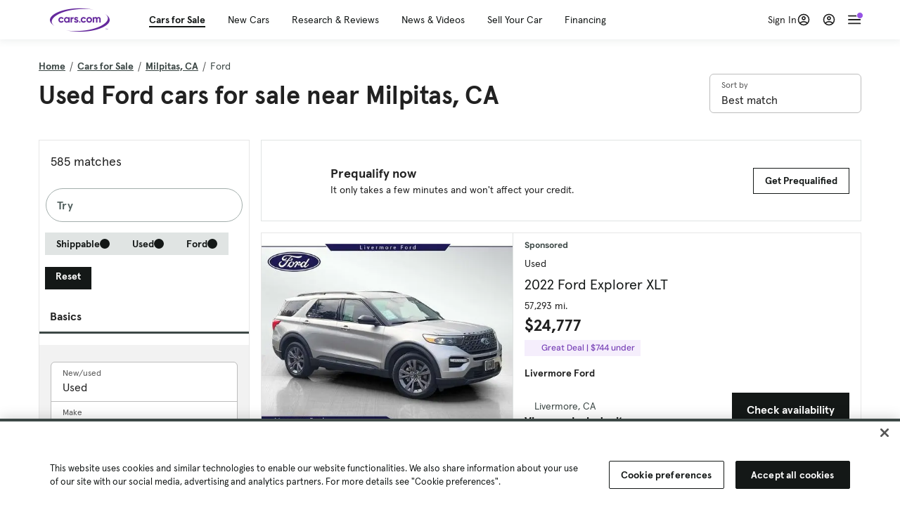

--- FILE ---
content_type: text/html; charset=utf-8
request_url: https://cars.qualtrics.com/jfe/form/SV_81Hx3Jkheo8zhmC
body_size: 19183
content:
<!DOCTYPE html>
<html class="JFEScope">
<head>
    <meta charset="UTF-8">
    <meta http-equiv="X-UA-Compatible" content="IE=edge">
    <meta name="apple-mobile-web-app-capable" content="yes">
    <meta name="mobile-web-app-capable" content="yes">
    <title>Qualtrics Survey | Qualtrics Experience Management</title>
    
        <link rel="dns-prefetch" href="//co1.qualtrics.com/WRQualtricsShared/">
        <link rel="preconnect" href="//co1.qualtrics.com/WRQualtricsShared/">
    
    <meta name="description" content="The most powerful, simple and trusted way to gather experience data. Start your journey to experience management and try a free account today.">
    <meta name="robots" content="noindex">
    <meta id="meta-viewport" name="viewport" content="width=device-width, initial-scale=1, minimum-scale=1, maximum-scale=2.5">
    <meta property="og:title" content="Qualtrics Survey | Qualtrics Experience Management">
    <meta property="og:description" content="The most powerful, simple and trusted way to gather experience data. Start your journey to experience management and try a free account today.">
    
        <meta property="og:image" content="https://cars.qualtrics.com/CP/Graphic.php?IM=IM_0ocZAgMDorIIuwJ">
    
    <script>(function(w) {
  'use strict';
  if (w.history && w.history.replaceState) {
    var path = w.location.pathname;
    var jfePathRegex = /^\/jfe\d+\//;

    if (jfePathRegex.test(path)) {
      w.history.replaceState(null, null, w.location.href.replace(path, path.replace(jfePathRegex, '/jfe/')));
    }
  }
})(window);
</script>
</head>
    <body id="SurveyEngineBody">
    <noscript><style>#pace{display: none;}</style><div style="padding:8px 15px;font-family:Helvetica,Arial,sans-serif;background:#fcc;border:1px solid #c55">Javascript is required to load this page.</div></noscript>
    
        <style type='text/css'>#pace{background:#fff;position:absolute;top:0;bottom:0;left:0;right:0;z-index:1}#pace::before{content:'';display:block;position:fixed;top:30%;right:50%;width:50px;height:50px;border:6px solid transparent;border-top-color:#0b6ed0;border-left-color:#0b6ed0;border-radius:80px;animation:q 1s linear infinite;margin:-33px -33px 0 0;box-sizing:border-box}@keyframes q{0%{transform:rotate(0)}100%{transform:rotate(360deg)}}
</style>
        <div id='pace'></div>
    
    <script type="text/javascript">
      window.QSettings = {
          
        jfeVersion: "8e142dc1f51c806b7d233dfd6f97eece737b4bda",
        publicPath: "/jfe/static/dist/",
        cbs: [], bootstrapSkin: null, ab: false,
        getPT: function(cb) {
          if (this.pt !== undefined) {
            cb(this.success, this.pt);
          } else {
            this.cbs.push(cb);
          }
        },
        setPT: function(s, pt) {
          this.success = s;
          this.pt = pt;
          if (this.cbs.length) {
            for (var i = 0; i < this.cbs.length; i++) {
              this.cbs[i](s, pt);
            }
          }
        }
      };
    </script>
    <div id="skinPrefetch" style="position: absolute; visibility: hidden" class="JFEContent SkinV2 webkit CSS3"></div>
    <script>(()=>{"use strict";var e,r,t,a,o,c={},n={};function d(e){var r=n[e];if(void 0!==r)return r.exports;var t=n[e]={id:e,loaded:!1,exports:{}};return c[e].call(t.exports,t,t.exports,d),t.loaded=!0,t.exports}d.m=c,e=[],d.O=(r,t,a,o)=>{if(!t){var c=1/0;for(l=0;l<e.length;l++){for(var[t,a,o]=e[l],n=!0,f=0;f<t.length;f++)(!1&o||c>=o)&&Object.keys(d.O).every(e=>d.O[e](t[f]))?t.splice(f--,1):(n=!1,o<c&&(c=o));if(n){e.splice(l--,1);var i=a();void 0!==i&&(r=i)}}return r}o=o||0;for(var l=e.length;l>0&&e[l-1][2]>o;l--)e[l]=e[l-1];e[l]=[t,a,o]},d.n=e=>{var r=e&&e.__esModule?()=>e.default:()=>e;return d.d(r,{a:r}),r},t=Object.getPrototypeOf?e=>Object.getPrototypeOf(e):e=>e.__proto__,d.t=function(e,a){if(1&a&&(e=this(e)),8&a)return e;if("object"==typeof e&&e){if(4&a&&e.__esModule)return e;if(16&a&&"function"==typeof e.then)return e}var o=Object.create(null);d.r(o);var c={};r=r||[null,t({}),t([]),t(t)];for(var n=2&a&&e;"object"==typeof n&&!~r.indexOf(n);n=t(n))Object.getOwnPropertyNames(n).forEach(r=>c[r]=()=>e[r]);return c.default=()=>e,d.d(o,c),o},d.d=(e,r)=>{for(var t in r)d.o(r,t)&&!d.o(e,t)&&Object.defineProperty(e,t,{enumerable:!0,get:r[t]})},d.f={},d.e=e=>Promise.all(Object.keys(d.f).reduce((r,t)=>(d.f[t](e,r),r),[])),d.u=e=>"c/"+{196:"vendors~recaptchav3",233:"db",438:"vendors~mockForm",821:"barrel-roll",905:"ss",939:"bf",1044:"matrix",1075:"mc",1192:"meta",1205:"timing",1365:"hmap",1543:"recaptchav3",1778:"slide",1801:"fade",2042:"jsApi",2091:"advance-button-template",2292:"hotspot",2436:"slider",2552:"vendors~scoring~cs~matrix",2562:"flip",2603:"mockForm",2801:"fancybox",3432:"mp",4522:"scoring",4863:"dd",5321:"vendors~mockForm~response-summary~fileupload",5330:"fileupload",5453:"default~cs~slider~ss",5674:"pgr",5957:"response-summary",6023:"vendors~fileupload",6198:"te",6218:"ro",6246:"focus-handler",6255:"captcha",6500:"default~hl~hotspot~matrix",6507:"prototype",7211:"sbs",7529:"cs",7685:"preview",7719:"default~hmap~pgr~ro~te~timing",8095:"default~cs~slider",8393:"draw",8606:"default~captcha~cs~db~dd~draw~fileupload~hmap~hl~hotspot~matrix~mc~meta~pgr~ro~sbs~slider~ss~te~timing",9679:"toc",9811:"hl"}[e]+"."+{196:"97848bc9e7c6051ecccc",233:"8ba9f6447cd314fbb68a",438:"53d5364f2fde015d63eb",821:"7889bb8e29b6573a7c1e",905:"351d3164dfd98410d564",939:"c8ff03d018d9cf872410",1044:"d8d7465fc033fbb10620",1075:"86a63d9fd6b94fccd78b",1192:"2bda7fa2af76817782a5",1205:"e0a338ca75eae4b40cc1",1365:"b3a7378eb91cc2c32d41",1543:"c245bb2c6da0a1de2911",1778:"89aa23ad976cab36539d",1801:"8cb2d1667aca0bc1260e",2042:"c48c082656b18079aa7e",2091:"4f0959084e4a4a187d1d",2292:"14fd8d7b863312b03015",2436:"96ce9dfbc69cf4a6f014",2552:"7cd2196cef0e70bb9e8a",2562:"3266dde7e4660ffcef3a",2603:"c8f6cb94cd9e79b57383",2801:"685cee5836e319fa57a8",3432:"6ae4057caed354cea4bd",4522:"1beb1b30ccc2fa30924f",4863:"4a0994a3732ac4fec406",5321:"41b49ced3a7a9cce58ab",5330:"4e241617d0d8f9638bed",5453:"171b59120e19c43bc4c6",5674:"144a9eb1a74ebd10fb2f",5957:"18b07be3e10880ac7370",6023:"2f608006811a8be8971c",6198:"31e404ce9bb91ad2fdc1",6218:"3cb64ba46db80f90121a",6246:"ba7b22b6a40782e5e004",6255:"a511708ee09ee539c882",6500:"e988cfdc3a56d687c346",6507:"63afbf731c56ba97ae7b",7211:"2d043279f45787cdbc6a",7529:"6440499b8bf1aaf62693",7685:"1241170f420176c2c6ef",7719:"8714f0d6579c8e712177",8095:"3b318c0e91b8cce117d5",8393:"2a48f184a447969fff1f",8606:"017a626bdaafbf05c221",9679:"20b914cfa638dfe959cc",9811:"e3e744cd3ab59c8be98b"}[e]+".min.js",d.miniCssF=e=>"fancybox.0bb59945b9873f54214a.min.css",d.g=function(){if("object"==typeof globalThis)return globalThis;try{return this||new Function("return this")()}catch(e){if("object"==typeof window)return window}}(),d.o=(e,r)=>Object.prototype.hasOwnProperty.call(e,r),a={},o="javascriptformengine:",d.l=(e,r,t,c)=>{if(a[e])a[e].push(r);else{var n,f;if(void 0!==t)for(var i=document.getElementsByTagName("script"),l=0;l<i.length;l++){var b=i[l];if(b.getAttribute("src")==e||b.getAttribute("data-webpack")==o+t){n=b;break}}n||(f=!0,(n=document.createElement("script")).charset="utf-8",n.timeout=120,d.nc&&n.setAttribute("nonce",d.nc),n.setAttribute("data-webpack",o+t),n.src=e),a[e]=[r];var s=(r,t)=>{n.onerror=n.onload=null,clearTimeout(u);var o=a[e];if(delete a[e],n.parentNode&&n.parentNode.removeChild(n),o&&o.forEach(e=>e(t)),r)return r(t)},u=setTimeout(s.bind(null,void 0,{type:"timeout",target:n}),12e4);n.onerror=s.bind(null,n.onerror),n.onload=s.bind(null,n.onload),f&&document.head.appendChild(n)}},d.r=e=>{"undefined"!=typeof Symbol&&Symbol.toStringTag&&Object.defineProperty(e,Symbol.toStringTag,{value:"Module"}),Object.defineProperty(e,"__esModule",{value:!0})},d.nmd=e=>(e.paths=[],e.children||(e.children=[]),e),d.p="",(()=>{if("undefined"!=typeof document){var e=e=>new Promise((r,t)=>{var a=d.miniCssF(e),o=d.p+a;if(((e,r)=>{for(var t=document.getElementsByTagName("link"),a=0;a<t.length;a++){var o=(n=t[a]).getAttribute("data-href")||n.getAttribute("href");if("stylesheet"===n.rel&&(o===e||o===r))return n}var c=document.getElementsByTagName("style");for(a=0;a<c.length;a++){var n;if((o=(n=c[a]).getAttribute("data-href"))===e||o===r)return n}})(a,o))return r();((e,r,t,a,o)=>{var c=document.createElement("link");c.rel="stylesheet",c.type="text/css",d.nc&&(c.nonce=d.nc),c.onerror=c.onload=t=>{if(c.onerror=c.onload=null,"load"===t.type)a();else{var n=t&&t.type,d=t&&t.target&&t.target.href||r,f=new Error("Loading CSS chunk "+e+" failed.\n("+n+": "+d+")");f.name="ChunkLoadError",f.code="CSS_CHUNK_LOAD_FAILED",f.type=n,f.request=d,c.parentNode&&c.parentNode.removeChild(c),o(f)}},c.href=r,t?t.parentNode.insertBefore(c,t.nextSibling):document.head.appendChild(c)})(e,o,null,r,t)}),r={3454:0};d.f.miniCss=(t,a)=>{r[t]?a.push(r[t]):0!==r[t]&&{2801:1}[t]&&a.push(r[t]=e(t).then(()=>{r[t]=0},e=>{throw delete r[t],e}))}}})(),(()=>{var e={3454:0};d.f.j=(r,t)=>{var a=d.o(e,r)?e[r]:void 0;if(0!==a)if(a)t.push(a[2]);else if(3454!=r){var o=new Promise((t,o)=>a=e[r]=[t,o]);t.push(a[2]=o);var c=d.p+d.u(r),n=new Error;d.l(c,t=>{if(d.o(e,r)&&(0!==(a=e[r])&&(e[r]=void 0),a)){var o=t&&("load"===t.type?"missing":t.type),c=t&&t.target&&t.target.src;n.message="Loading chunk "+r+" failed.\n("+o+": "+c+")",n.name="ChunkLoadError",n.type=o,n.request=c,a[1](n)}},"chunk-"+r,r)}else e[r]=0},d.O.j=r=>0===e[r];var r=(r,t)=>{var a,o,[c,n,f]=t,i=0;if(c.some(r=>0!==e[r])){for(a in n)d.o(n,a)&&(d.m[a]=n[a]);if(f)var l=f(d)}for(r&&r(t);i<c.length;i++)o=c[i],d.o(e,o)&&e[o]&&e[o][0](),e[o]=0;return d.O(l)},t=self.webpackChunkjavascriptformengine=self.webpackChunkjavascriptformengine||[];t.forEach(r.bind(null,0)),t.push=r.bind(null,t.push.bind(t))})()})();</script>
    <script src="/jfe/static/dist/jfeLib.d5f5decb72ad8e3baac1.min.js" crossorigin="anonymous"></script>
    <script src="/jfe/static/dist/jfe.d48939c9e7e8fc9556d2.min.js" crossorigin="anonymous"></script>


    <link href="/jfe/themes/templated-skins/qualtrics.2014:cars.9820517390:null/version-1765475774342-89bffa/stylesheet.css" rel="stylesheet"><link href="https://rsms.me/inter/inter.css" rel="stylesheet">

    <link id="rtlStyles" rel="stylesheet" type="text/css">
    <style id="customStyles"></style>

    <style>
      .JFEScope .questionFocused   .advanceButtonContainer {transition:opacity .3s!important;visibility:unset;opacity:1}
      .JFEScope .questionUnfocused .advanceButtonContainer, .advanceButtonContainer {transition:opacity .3s!important;visibility:hidden;opacity:0}
      .Skin .Bipolar .bipolar-mobile-header, .Skin .Bipolar .desktop .bipolar-mobile-header, .Skin .Bipolar .mobile .ColumnLabelHeader {display: none}

      /* Change color of question validation warnings */
      .Skin .ValidationError.Warn {color: #e9730c;}

      /* Hide mobile preview scrollbar for Chrome, Safari and Opera */
      html.MobilePreviewFrame::-webkit-scrollbar { display: none; }

      /* Hide mobile preview scrollbar for IE and Edge */
      html.MobilePreviewFrame { -ms-overflow-style: none; scrollbar-width: none; }
    </style>
    <style type="text/css">.accessibility-hidden{height:0;width:0;overflow:hidden;position:absolute;left:-999px}</style>
    <div id="polite-announcement" class="accessibility-hidden" aria-live="polite" aria-atomic="true"></div>
    <div id="assertive-announcement" class="accessibility-hidden" aria-live="assertive" role="alert" aria-atomic="true"></div>
    <script type="text/javascript">
      (function () {
        var o = {};
        try {
          Object.defineProperty(o,'compat',{value:true,writable:true,enumerable:true,configurable:true});
        } catch (e) {};
        if (o.compat !== true || document.addEventListener === undefined) {
          window.location.pathname = '/jfe/incompatibleBrowser';
        }

        var fv = document.createElement('link');
        fv.rel = 'apple-touch-icon';
        fv.href = "https://cars.qualtrics.com/CP/Graphic.php?IM=IM_eR3RqUaDkCmZcDb";
        document.getElementsByTagName('head')[0].appendChild(fv);
      })();
      QSettings.ab = false;
      document.title = "Qualtrics Survey | Qualtrics Experience Management";
      
      (function(s) {
        QSettings.bootstrapSkin = s;
        var sp = document.getElementById('skinPrefetch');
        if (sp) {
          sp.innerHTML = s;
        }
      })("<meta name=\"HandheldFriendly\" content=\"true\" />\n<meta name = \"viewport\" content = \"user-scalable = yes, maximum-scale=10, minimum-scale=1, initial-scale = 1, width = device-width\" />\n<div class='Skin'>\n\t<div id=\"Overlay\"></div>\n\t<div id=\"Wrapper\">\n\t\t\n\t\t<div class='SkinInner'>\n\t\t\t<div id='LogoContainer'>\n\t\t\t\t<div id='Logo'><img src=\"https://cars.qualtrics.com/CP/Graphic.php?IM=IM_4UzHhdp9et1Omp0\" /></div>\n\t\t\t</div>\n\t\t\t<div id='HeaderContainer'>\n\t\t\t\t<div id=\"BrandingHeader\"><script type=\"text/javascript\">\nQualtrics.SurveyEngine.addOnReady(function() {\njQuery('#Plug').attr('style', 'display:none !important');\n});\n<\/script></div>\n\t\t\t\t<div id='Header'>{~Header~}</div>\n\t\t\t</div>\n\t\t\t<div id='SkinContent'>\n\t\t\t\t<div id='Questions'>{~Question~}</div>\n\t\t\t\t<div id='Buttons'>{~Buttons~}</div>\n\t\t\t\t<div id='ProgressBar'>{~ProgressBar~}</div>\n\t\t\t</div>\n\t\t</div>\n\t\t<div id='Footer'>{~Footer~}</div>\n\t\t\n\t\t<div id='PushStickyFooter'></div>\n\t</div>\n\t<div id=\"Plug\" style=\"display:block !important;\"><a href=\"https://www.qualtrics.com/powered-by-qualtrics/?utm_source=internal%2Binitiatives&utm_medium=survey%2Bpowered%2Bby%2Bqualtrics&utm_content={~BrandID~}&utm_survey_id={~SurveyID~}\" target=\"_blank\" aria-label=\"{~PlugLabel~}\">{~Plug~}</a></div>\n</div>\n<script>Qualtrics.SurveyEngine.addOnload(Qualtrics.uniformLabelHeight);<\/script>\n\n<script>\n//TM6 Question Text Cell Padding\n\t//JFE\n\tPage.on('ready:imagesLoaded',function() {\n\t\tvar t = jQuery(\".QuestionText table\");\n\t  for (i=0; i<t.length; i++) {\n\t    if (t[i].cellPadding != undefined) {\n\t      var p = t[i].cellPadding + \"px\";\n\t      t.eq(i).find(\"th\").css(\"padding\",p);\n\t      t.eq(i).find(\"td\").css(\"padding\",p);\n\t    }\n\t  }\n\t});\n\t//SE\n\tjQuery(window).on('load',function() {\n\t\tif (jQuery(\"div\").hasClass(\"JFE\") == false) {\n\t    var t = jQuery(\".QuestionText table\");\n\t    for (i=0; i<t.length; i++) {\n\t      if (t[i].cellPadding != undefined) {\n\t        var p = t[i].cellPadding + \"px\";\n\t        t.eq(i).find(\"th\").css(\"padding\",p);\n\t        t.eq(i).find(\"td\").css(\"padding\",p);\n\t      }\n\t    }\n\t\t};\n\t});\n//TM21 iOS Text Box Width Fix\n//JFE\nPage.on('ready:imagesLoaded',function() {\n\tfunction isIE () {\n  \tvar myNav = navigator.userAgent.toLowerCase();\n  \treturn (myNav.indexOf('msie') != -1) ? parseInt(myNav.split('msie')[1]) : false;\n\t}\n\tif (!isIE()) {\n\t\tvar mq = window.matchMedia( \"(max-width: 480px)\" );\n\t\tif (mq.matches == true) {\n\t\t\tjQuery(\".Skin .MC .TextEntryBox\").css(\"width\",\"100%\");\n\t\t\tjQuery(\".Skin .TE .ESTB .InputText\").css(\"width\",\"100%\");\n\t\t\tjQuery(\".Skin .TE .FORM .InputText\").css(\"width\",\"100%\");\n\t\t\tjQuery(\".Skin .TE .ML .InputText\").css(\"width\",\"100%\");\n\t\t\tjQuery(\".Skin .TE .PW .InputText\").css(\"width\",\"100%\");\n\t\t\tjQuery(\".Skin .TE .SL .InputText\").css(\"width\",\"100%\");\n\t\t\tjQuery(\".Skin .TE .FollowUp .InputText\").css(\"width\",\"100%\");\n\t\t};\n\t};\n});\n//SE\njQuery(window).on('load',function() {\n\tfunction isIE () {\n  \tvar myNav = navigator.userAgent.toLowerCase();\n  \treturn (myNav.indexOf('msie') != -1) ? parseInt(myNav.split('msie')[1]) : false;\n\t}\n\tif (!isIE()) {\n\t\tvar mq = window.matchMedia( \"(max-width: 480px)\" );\n\t\tif (jQuery(\"div\").hasClass(\"JFE\") == false && mq.matches == true) {\n\t\t\tjQuery(\".Skin .MC .TextEntryBox\").css(\"width\",\"100%\");\n\t\t\tjQuery(\".Skin .TE .ESTB .InputText\").css(\"width\",\"100%\");\n\t\t\tjQuery(\".Skin .TE .FORM .InputText\").css(\"width\",\"100%\");\n\t\t\tjQuery(\".Skin .TE .ML .InputText\").css(\"width\",\"100%\");\n\t\t\tjQuery(\".Skin .TE .PW .InputText\").css(\"width\",\"100%\");\n\t\t\tjQuery(\".Skin .TE .SL .InputText\").css(\"width\",\"100%\");\n\t\t\tjQuery(\".Skin .TE .FollowUp .InputText\").css(\"width\",\"100%\");\n\t\t};\n\t};\n});\n<\/script>\n\n<style>.Skin .QuestionOuter.Matrix{max-width:1100px}</style>\n");
      
      
      (function() {
        var fv = document.createElement('link');
        fv.type = 'image/x-icon';
        fv.rel = 'icon';
        fv.href = "https://cars.qualtrics.com/CP/Graphic.php?IM=IM_bdYYI4BiyXYEhx3";
        document.getElementsByTagName('head')[0].appendChild(fv);
      }());
      
      
    </script>
        <script type="text/javascript">
          (function(appData) {
            if (appData && typeof appData === 'object' && '__jfefeRenderDocument' in appData) {
              var doc = appData.__jfefeRenderDocument

              if (doc === 'incompatible') {
                window.location = '/jfe/incompatibleBrowser';
                return
              }

              window.addEventListener('load', function() {
                // farewell jfe
                delete window.QSettings
                delete window.webpackJsonp
                delete window.jQuery
                delete window.ErrorWatcher
                delete window.onLoadCaptcha
                delete window.experimental
                delete window.Page

                var keys = Object.keys(window);
                for (let i in keys) {
                  var name = keys[i];
                  if (name.indexOf('jQuery') === 0) {
                    delete window[name];
                    break;
                  }
                }

                document.open();
                document.write(doc);
                document.close();
              })
            } else {
              // prevent document.write from replacing the entire page
              window.document.write = function() {
                log.error('document.write is not allowed and has been disabled.');
              };

              QSettings.setPT(true, appData);
            }
          })({"FormSessionID":"FS_56434KbuRHQK3fn","QuestionIDs":["QID1","QID2"],"QuestionDefinitions":{"QID1":{"DefaultChoices":false,"DataExportTag":"Q1","QuestionID":"QID1","QuestionType":"Meta","Selector":"Browser","Configuration":{"QuestionDescriptionOption":"UseText"},"Choices":{"1":{"Display":"Browser","TextEntry":1},"2":{"Display":"Version","TextEntry":1},"3":{"Display":"Operating System","TextEntry":1},"4":{"Display":"Screen Resolution","TextEntry":1},"5":{"Display":"Flash Version","TextEntry":1},"6":{"Display":"Java Support","TextEntry":1},"7":{"Display":"User Agent","TextEntry":1}},"Validation":"None","GradingData":[],"Language":{"EN":{"QuestionText":"Click to write the question text","Choices":{"1":{"Display":"Browser"},"2":{"Display":"Version"},"3":{"Display":"Operating System"},"4":{"Display":"Screen Resolution"},"5":{"Display":"Flash Version"},"6":{"Display":"Java Support"},"7":{"Display":"User Agent"}}}},"NextChoiceId":4,"NextAnswerId":1,"SurveyLanguage":"EN"},"QID2":{"DefaultChoices":false,"DataExportTag":"Q2","QuestionType":"MC","Selector":"SAVR","SubSelector":"TX","Configuration":{"QuestionDescriptionOption":"UseText"},"Choices":{"1":{"Display":"Experience using Cars.com"},"2":{"Display":"Receive assistance for trouble I am experiencing with the Cars.com site"},"3":{"Display":"Leave feedback for a dealership"},"4":{"Display":"Receive assistance for trouble I am experiencing with listing my vehicle for sale on Cars.com"},"5":{"Display":"Experience using Your Garage","DisplayLogic":{"0":{"0":{"LeftOperand":"Page","LogicType":"EmbeddedField","Operator":"Contains","RightOperand":"/your-garage","Type":"Expression"},"1":{"Conjuction":"Or","LeftOperand":"Page Referrer","LogicType":"EmbeddedField","Operator":"Contains","RightOperand":"/your-garage","Type":"Expression"},"Type":"If"},"Type":"BooleanExpression","inPage":false}},"6":{"Display":"Feature request"}},"ChoiceOrder":[1,"6","5",2,"4",3],"Validation":{"Settings":{"ForceResponse":"ON","ForceResponseType":"ON","Type":"None"}},"GradingData":[],"Language":{"EN":{"QuestionText":"What type of feedback would you like to provide?","Choices":{"1":{"Display":"Experience using Cars.com"},"2":{"Display":"Receive assistance for trouble I am experiencing with the Cars.com site"},"3":{"Display":"Leave feedback for a dealership"},"4":{"Display":"Receive assistance for trouble I am experiencing with listing my vehicle for sale on Cars.com"},"5":{"Display":"Experience using Your Garage"},"6":{"Display":"Feature request"}}}},"NextChoiceId":7,"NextAnswerId":1,"QuestionID":"QID2","DataVisibility":{"Private":false,"Hidden":false},"SurveyLanguage":"EN"}},"NextButton":null,"PreviousButton":false,"Count":2,"Skipped":0,"NotDisplayed":0,"LanguageSelector":null,"Messages":{"PoweredByQualtrics":"Powered by Qualtrics","PoweredByQualtricsLabel":"Powered by Qualtrics: Learn more about Qualtrics in a new tab","A11yNextPage":"You are on the next page","A11yPageLoaded":"Page Loaded","A11yPageLoading":"Page is loading","A11yPrevPage":"You are on the previous page","FailedToReachServer":"We were unable to connect to our servers. Please check your internet connection and try again.","ConnectionError":"Connection Error","IPDLError":"Sorry, an unexpected error occurred.","Retry":"Retry","Cancel":"Cancel","Language":"Language","Done":"Done","AutoAdvanceLabel":"or press Enter","DecimalSeparator":"Please exclude commas and if necessary use a point as a decimal separator.","IE11Body":"You are using an unsupported browser. Qualtrics surveys will no longer load in Internet Explorer 11 after March 15, 2024.","BipolarPreference":"Select this answer if you prefer %1 over %2 by %3 points.","BipolarNoPreference":"Select this answer if you have no preference between %1 and %2.","Blank":"Blank","CaptchaRequired":"Answering the captcha is required to proceed","MCMSB_Instructions":"To select multiple options in a row, click and drag your mouse or hold down Shift when selecting. To select non-sequential options, hold down Control (on a PC) or Command (on a Mac) when clicking. To deselect an option, hold down Control or Command and click on a selected option.","MLDND_Instructions":"Drag and drop each item from the list into a bucket.","PGR_Instructions":"Drag and drop items into groups. Within each group, rank items by dragging and dropping them into place.","ROSB_Instructions":"Select items and then rank them by clicking the arrows to move each item up and down."},"IsPageMessage":false,"ErrorCode":null,"PageMessageTranslations":{},"CurrentLanguage":"EN","FallbackLanguage":"EN","QuestionRuntimes":{"QID1":{"Highlight":false,"ID":"QID1","Type":"Meta","Selector":"Browser","SubSelector":null,"ErrorMsg":null,"TerminalAuthError":false,"Valid":false,"MobileFirst":false,"QuestionTypePluginProperties":null,"CurrentMultiPageQuestionIndex":0,"Displayed":true,"PreValidation":"None","IsAutoAuthFailure":false,"ErrorSeverity":null,"PDPErrorMsg":null,"PDPError":null,"QuestionText":"Click to write the question text","Choices":{"1":{"Display":"Browser"},"2":{"Display":"Version"},"3":{"Display":"Operating System"},"4":{"Display":"Screen Resolution"},"5":{"Display":"Flash Version"},"6":{"Display":"Java Support"},"7":{"Display":"User Agent"}},"WontBeDisplayedText":"This question will not be displayed to the recipient.","Active":true},"QID2":{"Highlight":false,"ID":"QID2","Type":"MC","Selector":"SAVR","SubSelector":"TX","ErrorMsg":null,"TerminalAuthError":false,"Valid":false,"MobileFirst":false,"QuestionTypePluginProperties":null,"CurrentMultiPageQuestionIndex":0,"Displayed":true,"PreValidation":{"Settings":{"ForceResponse":"ON","ForceResponseType":"ON","Type":"None"}},"Choices":{"1":{"ID":"1","RecodeValue":"1","VariableName":"1","Text":"","Display":"Experience using Cars.com","InputWidth":null,"Exclusive":false,"Selected":false,"Password":false,"TextEntry":false,"TextEntrySize":"Small","TextEntryLength":null,"InputHeight":null,"Error":null,"ErrorMsg":null,"PDPErrorMsg":null,"PDPError":null,"Displayed":true},"2":{"ID":"2","RecodeValue":"2","VariableName":"2","Text":"","Display":"Receive assistance for trouble I am experiencing with the Cars.com site","InputWidth":null,"Exclusive":false,"Selected":false,"Password":false,"TextEntry":false,"TextEntrySize":"Small","TextEntryLength":null,"InputHeight":null,"Error":null,"ErrorMsg":null,"PDPErrorMsg":null,"PDPError":null,"Displayed":true},"3":{"ID":"3","RecodeValue":"3","VariableName":"3","Text":"","Display":"Leave feedback for a dealership","InputWidth":null,"Exclusive":false,"Selected":false,"Password":false,"TextEntry":false,"TextEntrySize":"Small","TextEntryLength":null,"InputHeight":null,"Error":null,"ErrorMsg":null,"PDPErrorMsg":null,"PDPError":null,"Displayed":true},"4":{"ID":"4","RecodeValue":"4","VariableName":"4","Text":"","Display":"Receive assistance for trouble I am experiencing with listing my vehicle for sale on Cars.com","InputWidth":null,"Exclusive":false,"Selected":false,"Password":false,"TextEntry":false,"TextEntrySize":"Small","TextEntryLength":null,"InputHeight":null,"Error":null,"ErrorMsg":null,"PDPErrorMsg":null,"PDPError":null,"Displayed":true},"5":{"ID":"5","RecodeValue":"5","VariableName":"5","Text":"","Display":"Experience using Your Garage","InputWidth":null,"Exclusive":false,"Selected":false,"Password":false,"TextEntry":false,"TextEntrySize":"Small","TextEntryLength":null,"InputHeight":null,"Error":null,"ErrorMsg":null,"PDPErrorMsg":null,"PDPError":null,"Displayed":false},"6":{"ID":"6","RecodeValue":"6","VariableName":"6","Text":"","Display":"Feature request","InputWidth":null,"Exclusive":false,"Selected":false,"Password":false,"TextEntry":false,"TextEntrySize":"Small","TextEntryLength":null,"InputHeight":null,"Error":null,"ErrorMsg":null,"PDPErrorMsg":null,"PDPError":null,"Displayed":true}},"ChoiceOrder":["1","6","2","4","3"],"ChoiceTextPosition":"Left","Selected":null,"IsAutoAuthFailure":false,"ErrorSeverity":null,"PDPErrorMsg":null,"PDPError":null,"QuestionText":"What type of feedback would you like to provide?","ExistingChoices":{},"ProcessedDisplayChoiceOrder":["1","6","2","4","3"],"ChoiceOrderSetup":true,"Active":true}},"IsEOS":false,"FailedValidation":false,"PDPValidationFailureQuestionIDs":[],"BlockID":"BL_efZV8eIc4EQ2sv4","FormTitle":"Qualtrics Survey | Qualtrics Experience Management","SurveyMetaDescription":"The most powerful, simple and trusted way to gather experience data. Start your journey to experience management and try a free account today.","TableOfContents":null,"UseTableOfContents":false,"SM":{"BaseServiceURL":"https://cars.qualtrics.com","SurveyVersionID":"9223370314410068697","IsBrandEncrypted":false,"JFEVersionID":"03fe6757db2b5fa6b3fa7f1a6bef80a9295ac371","BrandDataCenterURL":"https://yul1.qualtrics.com","XSRFToken":"fpMepuYIbFM95jt_W9gDqw","StartDate":"2026-01-29 19:59:43","StartDateRaw":1769716783975,"BrandID":"cars","SurveyID":"SV_81Hx3Jkheo8zhmC","BrowserName":"Chrome","BrowserVersion":"131.0.0.0","OS":"Macintosh","UserAgent":"Mozilla/5.0 (Macintosh; Intel Mac OS X 10_15_7) AppleWebKit/537.36 (KHTML, like Gecko) Chrome/131.0.0.0 Safari/537.36; ClaudeBot/1.0; +claudebot@anthropic.com)","LastUserAgent":"Mozilla/5.0 (Macintosh; Intel Mac OS X 10_15_7) AppleWebKit/537.36 (KHTML, like Gecko) Chrome/131.0.0.0 Safari/537.36; ClaudeBot/1.0; +claudebot@anthropic.com)","QueryString":"","IP":"3.133.141.187","URL":"https://cars.qualtrics.com/jfe/form/SV_81Hx3Jkheo8zhmC","BaseHostURL":"https://cars.qualtrics.com","ProxyURL":"https://cars.qualtrics.com/jfe/form/SV_81Hx3Jkheo8zhmC","JFEDataCenter":"jfe5","dataCenterPath":"jfe5","IsPreview":false,"LinkType":"anonymous","geoIPLocation":{"IPAddress":"3.133.141.187","City":"Columbus","CountryName":"United States","CountryCode":"US","Region":"OH","RegionName":"Ohio","PostalCode":"43215","Latitude":39.9625,"Longitude":-83.0061,"MetroCode":535,"Private":false},"geoIPV2Enabled":true,"EDFromRequest":[],"FormSessionID":"FS_56434KbuRHQK3fn"},"ED":{"SID":"SV_81Hx3Jkheo8zhmC","SurveyID":"SV_81Hx3Jkheo8zhmC","Q_URL":"https://cars.qualtrics.com/jfe/form/SV_81Hx3Jkheo8zhmC","UserAgent":"Mozilla/5.0 (Macintosh; Intel Mac OS X 10_15_7) AppleWebKit/537.36 (KHTML, like Gecko) Chrome/131.0.0.0 Safari/537.36; ClaudeBot/1.0; +claudebot@anthropic.com)","Q_CHL":"anonymous","Q_LastModified":1769099313,"Q_Language":"EN"},"PostToStartED":{},"FormRuntime":null,"RuntimePayload":"y0NJe60gY6bhg0UqGQlDFtSP0GspJx01tpyKmfj4sBRXFKdlQ1EGdg6wm8rQFDKVXn2VDagwFQmsNJczc54WQYVIhD+OCwO6lZRIEqK69qhysS2Th04Gcki8r347R53XolYO+FviirMLSJqv1wqZqILXyGDqduAsCMm+V1XWSZo53K3UtmwEO2QdTOfYeJ/rOa7p1PFglw78Tthhmt/pUB6xd2+DfUk/njmCHJ6yumVWAa8S3biFrDpsqIpyznRWd6yJvE1ddrULTShAY6BqE/lCbyh4f45r2w3KFD8mjpN70F8bNiPcEl5cs/PY7XhYuyr4r2a0lebUo6xO+FZFLlbqeJoHw40vC+864lcpB4EZf5tr3DswsJp1W7mzd4eqopo2bCdHhEnE9SmND0EmqFrDgFZfbvINkml5Y6WTXDBkVf0cLTw5cGK+l/9zG5cAYJ60/YUlaExRhoOwxJXWuth7OaNhMHh2us8DKS/dGsqVI0Qkx+zw4GCehFXxuzdhqApEgeAUdXnK1dDFS/CJniPIcEVh+0QJT4iMGOGpAavjcSY0Kjchkziwn/7OIAhMmC7p/K1Zzxlt8ZCFOqI3J1I9IbWG7BwhUygSBBLs+p/xRNi80jtJqgGXIKkmvfkD/rUfygYdBSRnVNM/Byf4mvpHz96rEyg9dSd/kQHJFTqVQ8HgnSx8vZcncezv3r6FUaqwlNsk8/[base64]/wqVHVUaj8IifZz1BCyrp5NjhkfxXrYiFqPchj8tIU4q/zckKkGxlwRs2U24V63h+uRTUlkiYAsIrZxFVPLfatbgBBOcjkTn46flk4teYyeLF4WwMmO1QdchnnnNyTV+EBN6IgLDCGwA/gSBQRl4whc4GK9ZFjFSq/KGnps0X2FtyCPqNo/nGW/ahQp5HGVGpMHv/pOcVdy4LEsIHyi4p9KO9Gg9bAYAbmRw/E5WG3y/KaU8+ROrooE0CfN5qYOcGV8zp8vKJC7YLogVDkWJFAS5FmuI9XBoRu3gewZqZS79QiaSExpr/Ccjw62mJxx8xlW9Ih8n2q6z9JO/PZqn90PAnBjG4A2NzByOeuGL4sOnFvJPB1dClQpA6uMzJHXEpampM1mZl4ChnSrMgjxM1f/kJnnN633y32dg73l/LlxJb66t2ldB4wvgUYgBzvpTYKTAa/MDU125Phj8iJc+y6gLDGo5z6Z10p8wTmreh5pibg+kIrYoioofnyOd0DJB5AU8HVmTQIweNGjcjFowuf4Gmkz0dVTZ4ngkKj+NivoFJbaDXAF/n4KLeXK9ES/RyR+Hq8MoSXBXns5TSP9xBLZJnZS4mYJFiKkXNtuUPebbl+mki/xUatL/5sj+uEC9UQLd2EpeC3aLaMy9dLlNfynJsejApZ7pH3dLUAHEQVk1UOKtkI8n7LZTAYAbmD/MudoRzyLTI/oIKoHoHTmcb68cSD1rmI92eBUcRfg8fmI1acIamJQPtg/GBXRXCNh6wnNFWZfwYqWtjyLARsVQ+FqZOqJbSvvFk4M9MrbNJX55wDsRdax8iLdxtYhKgaTpWpDpkxYT/bdTCfBNNwx2pslBjyx6O8VWMJfuNTwn7d9Mluny9klWcHp85YSDNRPc6CvSzUYAY0uKx5C5Qk/wIXzvU9AiexoO8ksiaXlRUAGyqTIKdJJcO+FgPBLvrUJhyOS2ljSGeVSEeVgOFf9FODhYdxCKU5fQKnd8E4315aSK08B4RlEp+XR8d6KqodgyklyxgrOvH0IL36fvk/12lIfI2I50IihL02LY/PAUSi5xGkWva/lAO7mtqhG4hSko384ruwM7uGFC///0IYnff50HfkVdz/QVLjQuEiewzSSJAMr5PzAhe7ifVolwHXSxeZk8VM8HTkWmONEbevDKripAZocTYm/iOol2rVMU/eYab8sRv8qpokrMXrt11kGknMJAOPUtfvsUtrPfP/JiL39uH7cwwWaPGHgTR54SL2iQ1EzwZc534JRlcFltz0ZVeI8STTzLvMVwc6801QkTWltM8AcaN0awtd1/9rGL/3T+wMSVMXqrxCMZVym43kJ3hguNA2HuYZCzrUPnkVFvnQyx+hN6T8MC1zi1ClTf3WpVPr1UNh54TCtYtoTx4ZpytfWMs1YQ9PR8jrOIwFAyfJgO5/VJkxw2Udo9Ud8XgCBYzBpsUHHecQTBIfaU5Vc06go8GUwmHSYBDxpE6P7CtquK1DOWqBWpr1n3JWy8NyO+B2JS3CkHW6FUv9bKq6WfU2Dv2q7XW0zcvXEFxqZqZrxDr/LK0yjL49FKstyOTIXcuLH9b4NVYcKlx0zFHKHlcn0AYfSWcnWw/OH+dXyK6nmteWUbATjKMkcDqFWdIDMCtULkjhx6Mg6Hu9Td+C0PDwOwGl4RhvEU2u/GfJTQdhWpCHzcMqnjh/Dad0EFTroV8OOCbUzpmy3AbQQoUAvPsYK1nIC91H8KzRsmpOUHtE+jifToghns+pv89JMKMR41bYIom1Mm6tcs81m5Z/NsdY+Ctm1Loh1u32gXfu5AkSpoOhVrCqHzTlQbApCcC1544/dJmuCgMK+TCGnNQGgJfzZFJPSL54005V6/406STp5FPO0etuv7mhXqB1uT1U7R6Et8cFg5nQZf6gjB5fJaALtyu5eARAnQi0gsfvsZccIfTh91ponWgJA6Rl9teI273FOM0+PsF9Scb9Cs/[base64]/M5ql+UySXG5h8ctjML4LbeezYD5K98x4isIXIlNZuCVeXn//scBgDFYrCbEOBCkZQGCnV19wpq5DcnDYqAJ9cDspcgatltM1dAXJonenSLcujB2GfJiMMw8Uwf7Waq/QCyUFbm+KYd1eQEfWKk6LX+9UsW/MP2KZZVLaeS3EV0GZBN5PEio16bSqP7I2R/p3yB1hQevkIBGSQ4dgZSaRlDJQcTYxxdeD4/4ZplCBOC5B5aBPFjYhuTDjOiBDkclfAnugr0ta1o6wWY2JD8j0afB6j3+GZvxP5Vvb/kCrPalhZo93VF8eApi9+bWTg2qT0rap5pkS7W/RgkMcR2S8q3tfEKpVuzfluDpLuV9GvKP1N0GT/[base64]/ulxzckvwxsyfp9Bj0znmSpNF+UTIV/QFv1x00eQFnA3t6OqjGwj1iM9csFoEz0P5VaS/NR/+yQwwjaFLbLWYAcdubkK4ofSpIzffOuYXxhMDOKNIBC67eB9C+SURUw+zJAi28pntEoOyP43kTN0uMstkgVZq+27MFnz7dDTErsdw7LQX6PXfwA67W6GvJWXtt0SYwl5XuB1vUnBSCek0fI08HcVZmmY64HWvzKyo2WbRBVb6VX23qNHS2e2p6/WMHAnjelSXslD8JL9R5JbwbccCFz7IcZUEs9f8teyoWBk6mAuoRY8MTSkcUX+3rW1bybh/jO2Z+z91Z/5avHp8t/MjFRTVDbTPiRkmbp5YVPrfOmb7lqNfnFVjAJbYQ/+RwEg2ofSS9rI3TTvKI2LiNIph3xE6Xi/M/IvylhTlSCO+rHgJvgwY6knlEuX8MCxNPnkcywQNtMKl/RCPyfM+J+nrjt+/dUlJcLyA+Z3THMsRM2DulOr5yswezxmlEBE6uMlZldd5e2YnJ512oX0ihd9MIi4xC6nLY6j/oW4qKQ2Va3siH8SgaNZSO5D+pICCHmkBEgVgiaiVkljPRAlaikFsqoK6Zj0+P4DDvS9437kadRhLk9n3yRnhsnjolzgFx4RQ2TpIJy8KNCBjQ7s8SamRJbb1LVsj5BaIAjYXOI0+X43iinGwJ+4BQ9ZdsUGbgIdKZOCpKYZ8kFuLxNDeNZRH7NFh/xXqsA3a9atjGkvg6FBHO0Qi/aVJ9Qf5pmpBynoH499zvHkqo19Uk3jhpiy21mXZaqSuyEbGA1yvDsQWA4SHfA0TmQrXwb3rg/[base64]/4c3sHXyCSci5JBhYzSlst7HkayJ15Ka9lxT2D+DLIcKB1DBjY0OylWJdw6mpxly/exrQ2jtAEkW2C3utn3mrFSMTfDA+w/r4dzwfYW1Y9Xy+lCMA6euV0ugTQo1tIWuRHHGsKww4lH99Gu60Vgr33H/Y5HvqYaq0zo9Zm9kudBPeeqtyN3mabXNhmL9sc20Clvcnc4RXwIJgciHwJmYxa+63AOv/g9eOOGlgYyxafQIauuTsUl/PPZD1Fe/7PO6IWt8iSV3jSqg6i106GIQ0uvlneo01iRXf26QtozhyPRJCdSyf1kBv1lJwNFGk4CFrYHe2uYgHfTCoR8WYH9vkR4tMWDGDvCQ/[base64]/[base64]/Om2Pq/n+taS8Lkp9w84rP6AB7eoXZ4h1IQnDQ4ch3uUqwAYJEnWspejhsHuazSPkOnp4wzYbxI3OKjdIb9Bn7e/Ym7JeZGPsw4BrO8hJ2XR90y+/BGW4JwIsSEMMrxsiEXdv70DdWcLLICYgcO/q4t4xWo909QCMhKmwBl8npjDhnNCzoqYOqBqFbHkHC39cnmUrYQjiukXP4AhyYqPU0aMuuCm+KY3tOnxs85eZ5CKy+iu7B+TaQ2qKZ24J/6BlFaZzq9IfQJ0raLkUxjtn9vYVhi4w26+1aLOPusR/A4aLvpNF4xLSUNGNC2uJu0BriAzzJjGTgl8Qo8gNu0A/AnRdB5n+IEWZpcSfI6lyqt6EIdvjMMXs8HIGUW3pK27vLFnJfP95gBbfoyaXwPtVeRqgC6Zzku/U0o8QlO9Fbrzd/jNxrBOzM6JdWZ1+Rusrm/AmDJJVRiqFhuBRJTOVe6qgj2pLt0XiOI5XUx/c+Bow5Vg+B4+K6esQ04iJ7QHQOxU5p4eRIlxd0lBLfL6tJD+jfsrQZ33QRwiLQ+TDn3hnzGgCeuNO9RBuGFAxOFwWeDCpMnYEPJppdRYybbx4e3QQVrICILmlZAVKQsYPdtpS6RO8aQIEb7qS80u6RQEYB5N8dU6hyGczps+tYu7SiGN82yDO5vh8rydR/kb5iUFzI5AkpEC7vzlGlFGtYJExxJjsKyy/C+tN7tfLdt4CfgN6swzkyDqfvQp8ZxTT8yQS6+kJYbFngID/akFJdsPkd2TO5Gy7sGZdMCE8ekUUC8KukSoed7+c3pAXjvD9bUkksc+JXSmBWhd0rrpEqYNwAHvqYDogWWaZ9wu/Lp/rUOvo0uQeovJCl40Wyu2+In2F68NBMZgSnutxb9OQZUXiLoR2fMFFkSrDQ3YAXP2nSO5CKRvFGNvnCirC2IRrwLwmKxDmntxZg1VXt08kbiv1jQaWf8i48htQcJXYY00zZ8ASs/DXbwvz4Zi3sPNlRX98pagmryll07ddfJIs7oQicQtxfFLIwBIrFCoW7e5K8NpQ7xdVd6khbWKbSKuvfvBABz+AmwSHKuv9YPmOebM899JxBPBJHrgxx4/TLyQt7VjVauZq3YRRaEAFTGHZZWZ7nIOvG5HBxjZ9O5XIE7RmQgRlIGr1CkvW9EOxYhRSb8OTOD7oGbmxA/4ghE2uEBXDZ0CqBJQhi22tWWq9nh7bG18dbVhCzP4sfDMzc54nASnLoVp/ol60ioFFa8DGWNSAxDvRovdqhWOurzikADhUGrbiIA4AjFMazfs00tSJ3vWldpXQ/9FI1UJ9kUQ0sTHcamiyJGuPUK6X+f2SO2nD41phvuZVga7YHG3LMCjnZ45Q7ljCaVEOlGKJ/CMo47AArOw3fOMhvK0yTOMZHVPg23H+NIizZTrkY9bgGIBQ1KyqmsxzqGCdaDWfs9G7086MAaogu7/fn98diOftQEYL5QUDOAur5VNAnRqwpB7QgRMkrIkyDCYs/kBovPxSXKPY88DvRXbJ9ejDf+5BrqnZfxIKb5/Np744AtBa+DL1PDORciTH8NiFTohNwWW0UYSZz7mO8WW5mOz2MkhDkrKzt3gIIQR/zfjjDYIXrLGlxONc9RKp9NhxHRHk/bki2mOEEQfvdkAuQQVkBOHXhwT23H7Nfb4ywP+aKbZRqlSQkMqT+gVy/iNei/l1NIj09Qm/[base64]/STcMZUKyM5IPQX1n99/uGIcRJQ1B4B2F1YV49WOF6tyAYi5lWlMbfAKa26neQrtENztWTOP","TransactionID":1,"ReplacesOutdated":false,"EOSRedirectURL":null,"RedirectURL":null,"SaveOnPageUnload":true,"ProgressPercent":0,"ProgressBarText":"Survey Completion","ProgressAccessibleText":"Current Progress","FormOptions":{"BackButton":false,"SaveAndContinue":true,"SurveyProtection":"PublicSurvey","NoIndex":"Yes","SecureResponseFiles":true,"SurveyExpiration":"None","SurveyTermination":"DisplayMessage","Header":"<script>\n    jQuery(\".AdvanceButton\").hide();\n    <\/script>","Footer":"","ProgressBarDisplay":"None","PartialData":"+2 days","PreviousButton":{"Display":"Previous"},"NextButton":{"Display":"Next"},"SurveyTitle":"Qualtrics Survey | Qualtrics Experience Management","SkinLibrary":"cars","SkinType":"templated","Skin":"qualtrics.2014:cars.9820517390:null","NewScoring":1,"EOSMessage":"MS_eQJU8qmoIbhUiJ8","ShowExportTags":false,"CollectGeoLocation":false,"SurveyMetaDescription":"The most powerful, simple and trusted way to gather experience data. Start your journey to experience management and try a free account today.","PasswordProtection":"No","AnonymizeResponse":"No","RefererCheck":"No","ConfirmStart":false,"AutoConfirmStart":false,"ResponseSummary":"No","EOSMessageLibrary":"UR_abLyykajozQA1eJ","EOSRedirectURL":"http://","EmailThankYou":false,"ThankYouEmailMessageLibrary":null,"ThankYouEmailMessage":null,"InactiveSurvey":"DefaultMessage","PartialDeletion":null,"PartialDataCloseAfter":"LastActivity","AvailableLanguages":{"EN":[]},"CustomStyles":{"customCSS":".Skin { \n  font-family: \"Inter var\", Helvetica, Arial, sans-serif; \n}\n\n@supports (font-variation-settings: normal) {\n  .Skin { \n    font-family: \"Inter var alt\", Helvetica, Arial, sans-serif; \n  }\n}"},"Autoadvance":true,"ExternalCSS":"https://rsms.me/inter/inter.css","AutoadvanceHideButton":false,"AutoadvancePages":true,"ProtectSelectionIds":true,"headerMid":"","SurveyName":"Feedback - Responsive","SurveyLanguage":"EN","ActiveResponseSet":"RS_3I9aqL70DKui23k","SurveyStartDate":"0000-00-00 00:00:00","SurveyExpirationDate":"0000-00-00 00:00:00","SurveyCreationDate":"2022-03-18 21:16:16","SkinOptions":{"Version":3,"AnyDeviceSupport":true,"Icons":{"favicon":"https://cars.qualtrics.com/CP/Graphic.php?IM=IM_bdYYI4BiyXYEhx3","appleTouchIcon":"https://cars.qualtrics.com/CP/Graphic.php?IM=IM_eR3RqUaDkCmZcDb","ogImage":"https://cars.qualtrics.com/CP/Graphic.php?IM=IM_0ocZAgMDorIIuwJ"},"BrandingOnly":{"header":"<script type=\"text/javascript\">\nQualtrics.SurveyEngine.addOnReady(function() {\njQuery('#Plug').attr('style', 'display:none !important');\n});\n<\/script>","footer":"","css":".Skin .QuestionOuter.Matrix{max-width:1100px}","html":""},"ProgressBarPosition":"bottom","Logo":"https://cars.qualtrics.com/CP/Graphic.php?IM=IM_4UzHhdp9et1Omp0","LogoPosition":"center","LogoBanner":false,"QuestionsContainer":false,"QuestionDisplayWidth":"default","MCButtonChoices":false,"NPSMobileVertical":false,"HideRequiredAsterisk":false,"LayoutSpacing":0,"FallbackSkin":false},"SkinBaseCss":"/jfe/themes/templated-skins/qualtrics.2014:cars.9820517390:null/version-1765475774342-89bffa/stylesheet.css","PageTransition":"None","Favicon":"https://cars.qualtrics.com/brand-management/brand-assets/cars/favicon.ico","CustomLanguages":null,"SurveyTimezone":"America/Chicago","LinkType":"anonymous","Language":"EN","Languages":null,"DefaultLanguages":{"AR":"العربية","ASM":"অসমীয়া","AZ-AZ":"Azərbaycan dili","BEL":"Беларуская","BG":"Български","BS":"Bosanski","BN":"বাংলা","CA":"Català","CEB":"Bisaya","CKB":"كوردي","CS":"Čeština","CY":"Cymraeg","DA":"Dansk","DE":"Deutsch","EL":"Ελληνικά","EN":"English","EN-GB":"English (United Kingdom)","EN_GB":"English (Great Britain)","EO":"Esperanto","ES":"Español (América Latina)","ES-ES":"Español","ET":"Eesti","FA":"فارسی","FI":"Suomi","FR":"Français","FR-CA":"Français (Canada)","GU":"ગુજરાતી ","HE":"עברית","HI":"हिन्दी","HIL":"Hiligaynon","HR":"Hrvatski","HU":"Magyar","HYE":"Հայերեն","ID":"Bahasa Indonesia","ISL":"Íslenska","IT":"Italiano","JA":"日本語","KAN":"ಕನ್ನಡ","KAT":"ქართული","KAZ":"Қазақ","KM":"ភាសាខ្មែរ","KO":"한국어","LV":"Latviešu","LT":"Lietuvių","MAL":"മലയാളം","MAR":"मराठी","MK":"Mакедонски","MN":"Монгол","MS":"Bahasa Malaysia","MY":"မြန်မာဘာသာ","NE":"नेपाली","NL":"Nederlands","NO":"Norsk","ORI":"ଓଡ଼ିଆ ଭାଷା","PA-IN":"ਪੰਜਾਬੀ (ਗੁਰਮੁਖੀ)","PL":"Polski","PT":"Português","PT-BR":"Português (Brasil)","RI-GI":"Rigi","RO":"Română","RU":"Русский","SIN":"සිංහල","SK":"Slovenčina","SL":"Slovenščina","SO":"Somali","SQI":"Shqip","SR":"Srpski","SR-ME":"Crnogorski","SV":"Svenska","SW":"Kiswahili","TA":"தமிழ்","TEL":"తెలుగు","TGL":"Tagalog","TH":"ภาษาไทย","TR":"Tϋrkçe","UK":"Українська","UR":"اردو","VI":"Tiếng Việt","ZH-S":"简体中文","ZH-T":"繁體中文","Q_DEV":"Developer"},"ThemeURL":"//co1.qualtrics.com/WRQualtricsShared/"},"Header":"<script>\n    jQuery(\".AdvanceButton\").hide();\n    <\/script>","HeaderMessages":{},"Footer":"","FooterMessages":{},"HasJavaScript":true,"IsSystemMessage":false,"FeatureFlags":{"LogAllRumMetrics":false,"STX_HubRace":false,"STS_SpokeHubRoutingSim":false,"makeStartRequest":false,"verboseFrontendLogs":false,"JFE_BlockPrototypeJS":false},"TransformData":{},"AllowJavaScript":true,"TOCWarnPrevious":false,"NextButtonAriaLabel":"Next","PreviousButtonAriaLabel":"Previous","BrandType":"Corporate","TranslationUnavailable":false,"FilteredEDKeys":[],"CookieActions":{"Set":[],"Clear":[]}})
        </script>
    </body>
</html>


--- FILE ---
content_type: application/javascript
request_url: https://www.cars.com/9MAt0/UM28/8Bud/o6fS/NOf/YJ1Lhr0ft0LGk0/DgFGMgE/Y14/gZVljdBwB
body_size: 173821
content:
(function(){if(typeof Array.prototype.entries!=='function'){Object.defineProperty(Array.prototype,'entries',{value:function(){var index=0;const array=this;return {next:function(){if(index<array.length){return {value:[index,array[index++]],done:false};}else{return {done:true};}},[Symbol.iterator]:function(){return this;}};},writable:true,configurable:true});}}());(function(){XH();ExJ();Q6J();var sV=function(BC,Ck){return BC*Ck;};var z0=function(P0){if(P0==null)return -1;try{var F7=0;for(var E0=0;E0<P0["length"];E0++){var TW=P0["charCodeAt"](E0);if(TW<128){F7=F7+TW;}}return F7;}catch(AH){return -2;}};var cC=function(SW,Pk){return SW+Pk;};var qZ=function(Kx,YV){return Kx<YV;};var kt=function(){return TM.apply(this,[sH,arguments]);};var mM=function vY(pt,rB){'use strict';var RC=vY;switch(pt){case Vv:{hY.push(WW);var pR=Y[HC()[NV(dC)].apply(null,[TB,EM])][HV()[vR(H7)](VJ,SL)]?U0:TS;var g7=Y[HC()[NV(dC)](TB,EM)][bC(typeof WC()[c7(pZ)],'undefined')?WC()[c7(jY)].call(null,JS,OR):WC()[c7(Nr)].call(null,VB,v0)]?U0:fC[VL];var dq=Y[HC()[NV(dC)].call(null,TB,EM)][L7()[ZR(tB)](Ok,nR,LM,hV(hV(U0)),hV(U0),wW)]?U0:TS;var Tx=Y[bC(typeof HC()[NV(dY)],cC('',[][[]]))?HC()[NV(dC)].apply(null,[TB,EM]):HC()[NV(MC)].apply(null,[lH,Cq])][bC(typeof L7()[ZR(Tt)],cC(WC()[c7(U0)].call(null,vC,Eq),[][[]]))?L7()[ZR(WZ)](HR,nV,fZ,bM,OW,tq):L7()[ZR(lk)](gt,VB,p7,HM,VR,TD)]?U0:TS;var Yk=Y[HC()[NV(dC)](TB,EM)][tM()[Xr(GZ)].call(null,dY,Wt,IE,MC)]?U0:TS;var OV=Y[HC()[NV(dC)](TB,EM)][HC()[NV(vL)].call(null,UW,Od)]?U0:fC[VL];var KV=Y[HC()[NV(dC)](TB,EM)][HC()[NV(GC)](zS,W1)]?U0:TS;var sZ=Y[HC()[NV(dC)].call(null,TB,EM)][cR()[SC(WZ)](NC,Zt,dC,NC,TR,Ok)]?fC[BR]:TS;var nx=Y[PV(typeof HC()[NV(CS)],cC([],[][[]]))?HC()[NV(MC)](cV,FR):HC()[NV(dC)](TB,EM)][WC()[c7(RR)].call(null,ZV,IS)]?U0:TS;var cZ=Y[WC()[c7(HS)](Nr,fP)][SZ()[qS(dZ)](zp,OW,WZ,M7)].bind?U0:TS;var W0=Y[HC()[NV(dC)](TB,EM)][AZ()[zZ(t7)](Z7,TS,OW,pq)]?U0:fC[VL];var f0=Y[HC()[NV(dC)].call(null,TB,EM)][JL()[q0(Lq)](MC,QY,ZD,jL,f7,gV)]?U0:ZN[tM()[Xr(l7)].call(null,Nr,Tt,Ex,bD)]();var JY;var EW;try{var d7=hY.length;var KD=hV(d1);JY=Y[HC()[NV(dC)](TB,EM)][AZ()[zZ(rD)](Nd,bW,hV(TS),Bx)]?U0:TS;}catch(MY){hY.splice(tC(d7,U0),Infinity,WW);JY=TS;}try{var DY=hY.length;var XW=hV(d1);EW=Y[HC()[NV(dC)](TB,EM)][L7()[ZR(Lq)].apply(null,[BR,rS,p7,hV(hV(TS)),OW,xq])]?U0:fC[VL];}catch(Px){hY.splice(tC(DY,U0),Infinity,WW);EW=TS;}var XV;return hY.pop(),XV=cC(cC(cC(cC(cC(cC(cC(cC(cC(cC(cC(cC(cC(pR,YL(g7,U0)),YL(dq,fC[J0])),YL(Tx,fC[jZ])),YL(Yk,HR)),YL(OV,dC)),YL(KV,lk)),YL(sZ,Tt)),YL(JY,dZ)),YL(EW,LM)),YL(nx,BR)),YL(cZ,Nr)),YL(W0,MC)),YL(f0,ID)),XV;}break;case kI:{hY.push(Nt);var mS=bC(typeof tM()[Xr(vx)],cC([],[][[]]))?tM()[Xr(CY)](JS,jL,sY,pZ):tM()[Xr(Tt)](HZ,f7,hL,Ar);try{var N0=hY.length;var G0=hV(hV(bI));mS=bC(typeof Y[L7()[ZR(WY)].call(null,MC,pV,M7,TS,Ok,S0)],tM()[Xr(VL)].call(null,Ok,hV({}),mI,J0))?tM()[Xr(UL)].call(null,QY,tB,GS,BM):SZ()[qS(lk)].apply(null,[pH,rY,CY,k0]);}catch(s7){hY.splice(tC(N0,U0),Infinity,Nt);mS=JL()[q0(UL)](U0,Lk,WW,rW,pV,xV);}var gZ;return hY.pop(),gZ=mS,gZ;}break;case Yn:{var MV=rB[bI];hY.push(ZM);var Gk=MV[HC()[NV(xW)](NZ,IV)](function(IL){return vY.apply(this,[f1,arguments]);});var Lx;return Lx=Gk[SZ()[qS(TB)](nn,Bk,FZ,fZ)](JL()[q0(Ok)].apply(null,[U0,TB,TS,hV(U0),BR,Ux])),hY.pop(),Lx;}break;case G:{var cq=rB[bI];hY.push(hx);var dM;return dM=Y[HC()[NV(BR)](tS,mP)][WC()[c7(Gq)](OW,LJ)](Y[bC(typeof SZ()[qS(J0)],'undefined')?SZ()[qS(MS)](Pm,YW,Gr,jL):SZ()[qS(HM)](jx,UL,Gq,tZ)][HC()[NV(mY)].call(null,IM,bN)],cq),hY.pop(),dM;}break;case bI:{hY.push(GS);var GD=function(cq){return vY.apply(this,[G,arguments]);};var jt=[AZ()[zZ(NC)].apply(null,[lU,CS,gS,wZ]),HV()[vR(Gr)](pv,kr)];var FV=jt[HC()[NV(xW)].apply(null,[NZ,zx])](function(WM){var mC=GD(WM);hY.push(ZM);if(hV(hV(mC))&&hV(hV(mC[HV()[vR(lk)].call(null,rt,Bk)]))&&hV(hV(mC[HV()[vR(lk)](rt,Bk)][HC()[NV(Wt)].apply(null,[J0,Z7])]))){mC=mC[HV()[vR(lk)].apply(null,[rt,Bk])][HC()[NV(Wt)].apply(null,[J0,Z7])]();var C0=cC(PV(mC[L7()[ZR(jS)](Tt,FM,jC,pZ,M7,CW)](tM()[Xr(lt)].call(null,pZ,bD,Wn,SL)),Nx(U0)),YL(Y[tM()[Xr(Y0)].apply(null,[k0,p7,ZU,dW])](BZ(mC[L7()[ZR(jS)](Tt,FM,lt,W7,bW,CW)](bC(typeof HV()[vR(DS)],'undefined')?HV()[vR(WY)](tL,OW):HV()[vR(Ok)](k7,LM)),Nx(U0))),U0));var CR;return hY.pop(),CR=C0,CR;}else{var dr;return dr=tM()[Xr(CY)](JS,fZ,l0,jR),hY.pop(),dr;}hY.pop();});var kS;return kS=FV[PV(typeof SZ()[qS(RL)],cC('',[][[]]))?SZ()[qS(HM)].call(null,Dt,ER,Gq,Nr):SZ()[qS(TB)].apply(null,[qN,Bk,bZ,Gq])](WC()[c7(U0)](vC,CV)),hY.pop(),kS;}break;case bU:{var hZ=rB[bI];var Sk=rB[d1];hY.push(v0);if(fr(Sk,null)||BZ(Sk,hZ[SZ()[qS(TS)].apply(null,[vk,U0,hV(hV([])),jS])]))Sk=hZ[SZ()[qS(TS)].call(null,vk,U0,dD,l7)];for(var PM=TS,V7=new (Y[HV()[vR(UL)](JM,bY)])(Sk);qZ(PM,Sk);PM++)V7[PM]=hZ[PM];var kC;return hY.pop(),kC=V7,kC;}break;case ZP:{var wk=rB[bI];hY.push(ct);if(Y[HV()[vR(UL)](NJ,bY)][HV()[vR(SL)].apply(null,[jU,mR])](wk)){var kW;return hY.pop(),kW=wk,kW;}hY.pop();}break;case sn:{hY.push(ZL);var nY=bC(typeof tM()[Xr(lk)],cC('',[][[]]))?tM()[Xr(CY)].apply(null,[JS,bD,jf,hV(hV({}))]):tM()[Xr(Tt)](ZV,SD,OZ,mY);try{var nz=hY.length;var Tf=hV({});nY=Y[HC()[NV(F5)].call(null,CS,lH)][SZ()[qS(dZ)](Aj,OW,RL,rW)][HV()[vR(BR)](Wj,bM)](JL()[q0(KF)](ks,hV(hV(TS)),CS,dD,jL,fj))?tM()[Xr(UL)].call(null,QY,jS,Wb,hV(hV({}))):SZ()[qS(lk)](RJ,rY,TD,xW);}catch(X3){hY.splice(tC(nz,U0),Infinity,ZL);nY=JL()[q0(UL)].apply(null,[U0,lt,WW,F5,lk,Ch]);}var sz;return hY.pop(),sz=nY,sz;}break;case VX:{hY.push(LK);if(hV(Y[HC()[NV(dC)].call(null,TB,rl)][tM()[Xr(RR)].call(null,pV,Tt,EQ,hV({}))])){var rf=PV(typeof Y[HC()[NV(dC)].apply(null,[TB,rl])][HV()[vR(OW)](J4,wZ)],tM()[Xr(VL)](Ok,Ar,lF,rW))?tM()[Xr(UL)].apply(null,[QY,mY,mK,hj]):SZ()[qS(jC)].call(null,lc,bM,JS,W7);var J3;return hY.pop(),J3=rf,J3;}var Ts;return Ts=tM()[Xr(CY)].call(null,JS,hV(U0),zg,LF),hY.pop(),Ts;}break;case UH:{hY.push(Lj);throw new (Y[PV(typeof SZ()[qS(mY)],'undefined')?SZ()[qS(HM)](Rc,zc,VL,E9):SZ()[qS(J0)].call(null,Iz,lt,Ar,gS)])(JL()[q0(Fq)].call(null,GF,fZ,Fb,ID,Nl,hg));}break;case RG:{var wb=rB[bI];return wb;}break;case HI:{hY.push(J4);throw new (Y[SZ()[qS(J0)](Mp,lt,DS,WZ)])(JL()[q0(Fq)](GF,hV({}),Fb,Gq,SQ,dw));}break;case Gm:{var Gl=rB[bI];var n5=rB[d1];hY.push(W3);var Z5=fr(null,Gl)?null:Ob(tM()[Xr(VL)](Ok,VR,AU,DS),typeof Y[HV()[vR(dZ)](U3,FZ)])&&Gl[Y[PV(typeof HV()[vR(bZ)],cC([],[][[]]))?HV()[vR(Ok)](sq,Hw):HV()[vR(dZ)].call(null,U3,FZ)][PV(typeof HV()[vR(TB)],'undefined')?HV()[vR(Ok)](DQ,q9):HV()[vR(Nl)](Hw,El)]]||Gl[WC()[c7(KF)](BM,vh)];if(Ob(null,Z5)){var AF,Vc,UF,rz,G5=[],WQ=hV(TS),mF=hV(U0);try{var Uz=hY.length;var YT=hV(d1);if(UF=(Z5=Z5.call(Gl))[PV(typeof tM()[Xr(BM)],cC('',[][[]]))?tM()[Xr(Tt)](zK,hV(U0),Sb,NC):tM()[Xr(NT)](Pc,Nr,Gn,TS)],PV(TS,n5)){if(bC(Y[HC()[NV(BR)].call(null,tS,rp)](Z5),Z5)){YT=hV(hV([]));return;}WQ=hV(U0);}else for(;hV(WQ=(AF=UF.call(Z5))[hq()[xz(Tt)](HR,rF,v0,Ih,hV(hV(U0)),DS)])&&(G5[HV()[vR(TS)](xE,Vh)](AF[HC()[NV(ks)].call(null,Fq,hw)]),bC(G5[SZ()[qS(TS)](Fs,U0,jR,Lk)],n5));WQ=hV(TS));}catch(Gh){mF=hV(fC[VL]),Vc=Gh;}finally{hY.splice(tC(Uz,U0),Infinity,W3);try{var bl=hY.length;var Nw=hV(d1);if(hV(WQ)&&Ob(null,Z5[HV()[vR(WY)].apply(null,[vb,OW])])&&(rz=Z5[bC(typeof HV()[vR(FZ)],cC([],[][[]]))?HV()[vR(WY)].call(null,vb,OW):HV()[vR(Ok)].call(null,Dz,Yh)](),bC(Y[bC(typeof HC()[NV(Bk)],cC('',[][[]]))?HC()[NV(BR)](tS,rp):HC()[NV(MC)](cb,MT)](rz),rz))){Nw=hV(hV(d1));return;}}finally{hY.splice(tC(bl,U0),Infinity,W3);if(Nw){hY.pop();}if(mF)throw Vc;}if(YT){hY.pop();}}var jb;return hY.pop(),jb=G5,jb;}hY.pop();}break;case f1:{var IL=rB[bI];hY.push(GQ);var Y3;return Y3=Y[HC()[NV(BR)](tS,hn)][SZ()[qS(gS)](r4,O3,l7,Ug)](IL)[HC()[NV(xW)](NZ,mT)](function(l5){return IL[l5];})[TS],hY.pop(),Y3;}break;case rE:{var Zl=rB[bI];var r3=rB[d1];hY.push(Oz);if(fr(r3,null)||BZ(r3,Zl[SZ()[qS(TS)](w3,U0,hV({}),SL)]))r3=Zl[SZ()[qS(TS)](w3,U0,LK,Nr)];for(var tg=TS,Ij=new (Y[HV()[vR(UL)](G3,bY)])(r3);qZ(tg,r3);tg++)Ij[tg]=Zl[tg];var If;return hY.pop(),If=Ij,If;}break;case IP:{hY.push(dK);var I9=ZN[tM()[Xr(xh)](KF,O3,jj,hV(U0))]();var g5=WC()[c7(U0)](vC,Fs);for(var Ej=TS;qZ(Ej,I9);Ej++){g5+=SZ()[qS(NC)](Sj,tB,jS,Gq);I9++;}hY.pop();}break;case LE:{hY.push(j3);var Z4=Ls(AZ()[zZ(Cf)].call(null,KU,Fc,Gq,SQ),Y[HC()[NV(dC)](TB,Qz)])||BZ(Y[PV(typeof SZ()[qS(pZ)],'undefined')?SZ()[qS(HM)](MQ,B5,Nl,jR):SZ()[qS(MS)](gl,YW,hV(hV(U0)),dY)][HC()[NV(cb)](Nl,Qw)],TS)||BZ(Y[SZ()[qS(MS)](gl,YW,LK,CY)][bC(typeof tM()[Xr(VR)],cC('',[][[]]))?tM()[Xr(OW)](NC,jR,hp,hV(TS)):tM()[Xr(Tt)].call(null,IF,bZ,H3,hV(hV([])))],TS);var ms=Y[HC()[NV(dC)](TB,Qz)][cR()[SC(Fq)].call(null,dD,LM,BR,SD,ZD,lt)](SZ()[qS(lt)].apply(null,[fs,C4,Bx,tZ]))[HC()[NV(jL)].apply(null,[Lk,Os])];var HK=Y[PV(typeof HC()[NV(Gr)],cC('',[][[]]))?HC()[NV(MC)].call(null,Tt,lK):HC()[NV(dC)](TB,Qz)][cR()[SC(Fq)].apply(null,[l7,LM,BR,RL,ZD,pZ])](HV()[vR(Gq)](kx,M7))[HC()[NV(jL)](Lk,Os)];var xl=Y[HC()[NV(dC)](TB,Qz)][cR()[SC(Fq)](RR,LM,BR,hV(hV({})),ZD,v0)](L7()[ZR(BM)](Cq,L5,L3,dW,hV(hV({})),dj))[HC()[NV(jL)](Lk,Os)];var Bs;return Bs=WC()[c7(U0)](vC,ps)[AZ()[zZ(ks)](LQ,Ok,l7,xW)](Z4?tM()[Xr(UL)](QY,TS,pz,hV(hV([]))):SZ()[qS(lk)](Sn,rY,JS,O3),JL()[q0(Ok)](U0,O3,TS,tZ,MS,R9))[AZ()[zZ(ks)](LQ,Ok,mY,jR)](ms?bC(typeof tM()[Xr(HS)],cC([],[][[]]))?tM()[Xr(UL)].call(null,QY,L3,pz,pV):tM()[Xr(Tt)](K5,hV(TS),M7,hV(hV(TS))):PV(typeof SZ()[qS(tZ)],cC([],[][[]]))?SZ()[qS(HM)].call(null,bQ,Mz,QY,HM):SZ()[qS(lk)](Sn,rY,zj,jZ),JL()[q0(Ok)](U0,SD,TS,Bk,UL,R9))[AZ()[zZ(ks)].apply(null,[LQ,Ok,pZ,hV([])])](HK?tM()[Xr(UL)](QY,pZ,pz,N3):SZ()[qS(lk)].call(null,Sn,rY,Tt,HS),JL()[q0(Ok)](U0,Gr,TS,tZ,Cq,R9))[AZ()[zZ(ks)](LQ,Ok,pq,mY)](xl?tM()[Xr(UL)].apply(null,[QY,U0,pz,JS]):SZ()[qS(lk)](Sn,rY,W7,Lk)),hY.pop(),Bs;}break;case RI:{hY.push(g3);try{var Tz=hY.length;var jT=hV({});var c5=cC(cC(cC(cC(cC(cC(cC(cC(cC(cC(cC(cC(cC(cC(cC(cC(cC(cC(cC(cC(cC(cC(cC(cC(Y[bC(typeof tM()[Xr(f7)],cC('',[][[]]))?tM()[Xr(Y0)].call(null,k0,bZ,NL,hV({})):tM()[Xr(Tt)](H7,hV(hV({})),ZL,fZ)](Y[SZ()[qS(MS)](Sg,YW,LK,J0)][cR()[SC(Lq)].apply(null,[FZ,TT,Nr,SD,ZQ,O3])]),YL(Y[tM()[Xr(Y0)](k0,bD,NL,Ok)](Y[SZ()[qS(MS)](Sg,YW,VR,hV(hV({})))][HV()[vR(El)].call(null,q5,Tt)]),U0)),YL(Y[tM()[Xr(Y0)](k0,Bk,NL,NT)](Y[SZ()[qS(MS)].call(null,Sg,YW,Fc,l7)][bC(typeof HC()[NV(GC)],cC([],[][[]]))?HC()[NV(Of)](OW,vb):HC()[NV(MC)](D4,GC)]),UL)),YL(Y[tM()[Xr(Y0)].call(null,k0,CY,NL,hV(TS))](Y[SZ()[qS(MS)](Sg,YW,hV(hV(U0)),hV(U0))][AZ()[zZ(SL)](xx,N3,FZ,Tt)]),HM)),YL(Y[tM()[Xr(Y0)](k0,LK,NL,hV(hV([])))](Y[PV(typeof WC()[c7(Wt)],cC([],[][[]]))?WC()[c7(Nr)].apply(null,[KQ,O5]):WC()[c7(HR)](lt,Xh)][PV(typeof SZ()[qS(HS)],cC([],[][[]]))?SZ()[qS(HM)].apply(null,[rT,Nc,L3,Fc]):SZ()[qS(Vh)].call(null,LC,lk,hV(hV({})),rW)]),fC[jS])),YL(Y[bC(typeof tM()[Xr(Gr)],'undefined')?tM()[Xr(Y0)](k0,OW,NL,N3):tM()[Xr(Tt)](B5,FZ,Wz,SL)](Y[SZ()[qS(MS)].apply(null,[Sg,YW,NC,v0])][hq()[xz(jR)](Nr,ET,VR,Es,Cq,hV(TS))]),dC)),YL(Y[tM()[Xr(Y0)](k0,F5,NL,SQ)](Y[SZ()[qS(MS)](Sg,YW,SD,Gq)][tM()[Xr(Pc)](dD,HM,Vl,dD)]),lk)),YL(Y[tM()[Xr(Y0)](k0,OW,NL,hV(hV(TS)))](Y[SZ()[qS(MS)](Sg,YW,LM,tZ)][hq()[xz(BM)](TB,t7,k0,z3,NC,hV({}))]),Tt)),YL(Y[tM()[Xr(Y0)].apply(null,[k0,hV(hV({})),NL,hV(TS)])](Y[SZ()[qS(MS)](Sg,YW,TD,Nl)][hq()[xz(ks)].apply(null,[MC,bD,M7,xs,UL,hV(TS)])]),dZ)),YL(Y[bC(typeof tM()[Xr(LF)],'undefined')?tM()[Xr(Y0)].call(null,k0,JS,NL,Gr):tM()[Xr(Tt)](D5,bD,Kb,NT)](Y[SZ()[qS(MS)](Sg,YW,Fc,zj)][tM()[Xr(vK)](mY,ks,Jh,E9)]),LM)),YL(Y[tM()[Xr(Y0)](k0,VR,NL,hV(hV(TS)))](Y[SZ()[qS(MS)](Sg,YW,TS,hV([]))][bC(typeof cR()[SC(JS)],cC(WC()[c7(U0)].apply(null,[vC,Kz]),[][[]]))?cR()[SC(CY)](pq,O9,ID,hV([]),xs,lk):cR()[SC(U0)](Gq,t7,qj,hV({}),W9,tZ)]),ZN[WC()[c7(GF)].call(null,Y9,IS)]())),YL(Y[tM()[Xr(Y0)](k0,hV({}),NL,hV(U0))](Y[SZ()[qS(MS)].apply(null,[Sg,YW,tZ,lk])][AZ()[zZ(Mf)].call(null,k5,SL,hV(hV(U0)),Nl)]),fC[Bx])),YL(Y[PV(typeof tM()[Xr(Rh)],cC('',[][[]]))?tM()[Xr(Tt)].call(null,Rs,hV(hV([])),p5,SL):tM()[Xr(Y0)](k0,hV(TS),NL,Nr)](Y[bC(typeof SZ()[qS(N3)],cC('',[][[]]))?SZ()[qS(MS)](Sg,YW,hV(hV([])),hj):SZ()[qS(HM)].apply(null,[Jg,Mg,HM,SD])][PV(typeof HV()[vR(QY)],'undefined')?HV()[vR(Ok)].call(null,Ll,ZL):HV()[vR(NZ)](Zf,Nl)]),MC)),YL(Y[tM()[Xr(Y0)](k0,l7,NL,lk)](Y[SZ()[qS(MS)].call(null,Sg,YW,TS,hV([]))][SZ()[qS(fF)](Hh,vx,U0,Nr)]),ID)),YL(Y[bC(typeof tM()[Xr(kr)],cC([],[][[]]))?tM()[Xr(Y0)].call(null,k0,WZ,NL,RL):tM()[Xr(Tt)](v4,LM,R5,hV(hV([])))](Y[SZ()[qS(MS)](Sg,YW,Lq,Bk)][tM()[Xr(dQ)](HM,TS,Fr,hV(U0))]),Ok)),YL(Y[tM()[Xr(Y0)].call(null,k0,hV(hV([])),NL,N3)](Y[SZ()[qS(MS)](Sg,YW,hV({}),J0)][JL()[q0(jR)](Cq,hV(TS),cl,hV(hV([])),zj,Uw)]),ZN[L7()[ZR(jR)].call(null,HR,lq,Gr,SQ,WZ,m9)]())),YL(Y[tM()[Xr(Y0)](k0,bZ,NL,pZ)](Y[SZ()[qS(MS)].call(null,Sg,YW,wZ,CY)][HV()[vR(xh)].call(null,BV,IM)]),VL)),YL(Y[tM()[Xr(Y0)].call(null,k0,bD,NL,Lk)](Y[SZ()[qS(MS)].call(null,Sg,YW,dW,TS)][hq()[xz(MS)](ks,W3,jL,Uw,hV({}),FZ)]),J0)),YL(Y[PV(typeof tM()[Xr(pV)],cC([],[][[]]))?tM()[Xr(Tt)](sF,KK,V4,KK):tM()[Xr(Y0)](k0,Nr,NL,Ar)](Y[SZ()[qS(MS)].apply(null,[Sg,YW,L3,Nr])][SZ()[qS(dQ)](CT,tK,LF,Fc)]),jS)),YL(Y[tM()[Xr(Y0)].call(null,k0,bW,NL,Lk)](Y[SZ()[qS(MS)].apply(null,[Sg,YW,Wt,HM])][AZ()[zZ(Bk)](jV,xW,TB,OW)]),TB)),YL(Y[tM()[Xr(Y0)](k0,NC,NL,hV(TS))](Y[SZ()[qS(MS)](Sg,YW,VR,Fc)][PV(typeof AZ()[zZ(KK)],cC('',[][[]]))?AZ()[zZ(LM)](n4,jY,F5,jS):AZ()[zZ(I5)].apply(null,[CT,Mf,Gq,TS])]),Lk)),YL(Y[tM()[Xr(Y0)].call(null,k0,DS,NL,hV([]))](Y[bC(typeof SZ()[qS(RL)],'undefined')?SZ()[qS(MS)].call(null,Sg,YW,dY,jS):SZ()[qS(HM)](Gj,Ow,p3,hV(TS))][HV()[vR(z4)].call(null,TQ,N3)]),pZ)),YL(Y[tM()[Xr(Y0)](k0,hV(hV({})),NL,L3)](Y[SZ()[qS(MS)].apply(null,[Sg,YW,WY,mY])][HV()[vR(Of)].apply(null,[nq,ID])]),vC)),YL(Y[tM()[Xr(Y0)].call(null,k0,wZ,NL,Bx)](Y[L7()[ZR(HM)](lk,Ok,ks,tZ,hV([]),WT)][WC()[c7(UL)](kr,GR)]),Cq)),YL(Y[tM()[Xr(Y0)].apply(null,[k0,dC,NL,HM])](Y[WC()[c7(HR)](lt,Xh)][HC()[NV(Cg)](ph,gz)]),W7));var zT;return hY.pop(),zT=c5,zT;}catch(bj){hY.splice(tC(Tz,U0),Infinity,g3);var b4;return hY.pop(),b4=TS,b4;}hY.pop();}break;case sm:{hY.push(M3);try{var xw=hY.length;var IK=hV(d1);var IQ=fC[VL];var Tl=Y[HC()[NV(BR)].apply(null,[tS,mD])][WC()[c7(Gq)].call(null,OW,nq)](Y[HC()[NV(HR)](LM,nC)],tM()[Xr(k0)](tB,dC,CC,N3));if(Tl){IQ++;if(Tl[HC()[NV(ks)](Fq,ER)]){Tl=Tl[PV(typeof HC()[NV(pq)],'undefined')?HC()[NV(MC)].call(null,dc,Az):HC()[NV(ks)].apply(null,[Fq,ER])];IQ+=cC(YL(Tl[SZ()[qS(TS)](b9,U0,N3,pV)]&&PV(Tl[SZ()[qS(TS)].call(null,b9,U0,Ar,VR)],ZN[PV(typeof JL()[q0(HM)],cC(WC()[c7(U0)](vC,P9),[][[]]))?JL()[q0(HR)](vx,Fq,jR,Ug,dZ,cF):JL()[q0(ID)](HM,lk,B3,Bk,DS,q9)]()),U0),YL(Tl[SZ()[qS(jS)](K0,TB,F5,Cf)]&&PV(Tl[SZ()[qS(jS)](K0,TB,SD,Tt)],tM()[Xr(k0)](tB,hV(U0),CC,Cq)),UL));}}var PT;return PT=IQ[HC()[NV(Wt)].call(null,J0,f5)](),hY.pop(),PT;}catch(VK){hY.splice(tC(xw,U0),Infinity,M3);var Kg;return Kg=tM()[Xr(CY)](JS,dZ,gl,HM),hY.pop(),Kg;}hY.pop();}break;case lX:{hY.push(hw);var ZF=tM()[Xr(jS)](s4,LM,CM,Ar);var Oh=hV(hV(bI));try{var dl=hY.length;var F3=hV([]);var hl=TS;try{var As=Y[WC()[c7(HS)](Nr,QZ)][SZ()[qS(dZ)](tk,OW,hV(hV(TS)),f7)][HC()[NV(Wt)](J0,Pl)];Y[HC()[NV(BR)].call(null,tS,wS)][WC()[c7(ID)].apply(null,[WY,r0])](As)[HC()[NV(Wt)].call(null,J0,Pl)]();}catch(U5){hY.splice(tC(dl,U0),Infinity,hw);if(U5[HV()[vR(LK)](NF,C4)]&&PV(typeof U5[PV(typeof HV()[vR(Wt)],cC('',[][[]]))?HV()[vR(Ok)].call(null,E9,k3):HV()[vR(LK)].call(null,NF,C4)],tM()[Xr(J0)](H5,pV,Zq,Cf))){U5[bC(typeof HV()[vR(MS)],cC('',[][[]]))?HV()[vR(LK)](NF,C4):HV()[vR(Ok)].apply(null,[l3,LF])][HC()[NV(pZ)].apply(null,[KK,qY])](hq()[xz(KF)].apply(null,[U0,Rf,Ug,ct,QY,W7]))[SZ()[qS(NT)].apply(null,[Sr,ZV,L3,J0])](function(Yz){hY.push(H3);if(Yz[PV(typeof SZ()[qS(HR)],cC('',[][[]]))?SZ()[qS(HM)](d4,nQ,hV(hV(TS)),jS):SZ()[qS(RR)].call(null,R7,Uj,hV(hV([])),jZ)](HC()[NV(bZ)](dW,IY))){Oh=hV(bI);}if(Yz[SZ()[qS(RR)](R7,Uj,lt,N3)](JL()[q0(jZ)].apply(null,[Fc,J0,qb,hV(hV(TS)),Ug,lg]))){hl++;}hY.pop();});}}ZF=PV(hl,HR)||Oh?tM()[Xr(UL)](QY,hV({}),Ws,Lq):bC(typeof SZ()[qS(Nl)],cC([],[][[]]))?SZ()[qS(lk)](EB,rY,NC,QY):SZ()[qS(HM)](Ms,sj,UL,HM);}catch(V5){hY.splice(tC(dl,U0),Infinity,hw);ZF=JL()[q0(UL)].call(null,U0,hj,WW,VL,lt,Zh);}var x3;return hY.pop(),x3=ZF,x3;}break;case FP:{hY.push(lc);Y[tM()[Xr(jL)](Nl,M7,A5,LF)](function(){return vY.apply(this,[IP,arguments]);},XK);hY.pop();}break;case zm:{var Gw=rB[bI];hY.push(G4);if(PV([hq()[xz(Cq)].apply(null,[dC,dY,vx,k5,hV({}),hV(hV([]))]),hq()[xz(l7)].call(null,dZ,cb,rW,Yg,dD,KF),bC(typeof HC()[NV(k0)],cC('',[][[]]))?HC()[NV(kr)](bz,TQ):HC()[NV(MC)].call(null,Qf,TS)][L7()[ZR(jS)].apply(null,[Tt,FM,HM,hV(hV({})),E9,Rb])](Gw[bC(typeof WC()[c7(NC)],cC([],[][[]]))?WC()[c7(tZ)](dQ,rG):WC()[c7(Nr)].apply(null,[J9,LT])][bC(typeof WC()[c7(pV)],cC([],[][[]]))?WC()[c7(Ug)](p7,Ct):WC()[c7(Nr)](I3,k0)]),Nx(U0))){hY.pop();return;}Y[tM()[Xr(jL)](Nl,bD,ZK,bM)](function(){hY.push(pZ);var gb=hV({});try{var Ul=hY.length;var pT=hV([]);if(hV(gb)&&Gw[WC()[c7(tZ)](dQ,x5)]&&(Gw[WC()[c7(tZ)].apply(null,[dQ,x5])][HC()[NV(jL)](Lk,Rh)](AZ()[zZ(LK)](Bc,KK,Nl,O3))||Gw[bC(typeof WC()[c7(CY)],cC([],[][[]]))?WC()[c7(tZ)](dQ,x5):WC()[c7(Nr)](Vl,s9)][HC()[NV(jL)].apply(null,[Lk,Rh])](tM()[Xr(N3)].apply(null,[BR,jS,ws,ks])))){gb=hV(hV(d1));}}catch(Lc){hY.splice(tC(Ul,U0),Infinity,pZ);Gw[WC()[c7(tZ)](dQ,x5)][WC()[c7(p3)].call(null,vK,Pl)](new (Y[HV()[vR(O3)](ZV,dD)])(cR()[SC(NT)].call(null,hV(TS),z3,Tt,lt,El,TD),rj(YH,[SZ()[qS(xW)](Af,I5,NC,FZ),hV(hV([])),PV(typeof HV()[vR(rW)],cC('',[][[]]))?HV()[vR(Ok)].call(null,vF,R3):HV()[vR(tK)](UQ,zj),hV({}),WC()[c7(f7)](Lk,Us),hV(hV({}))])));}if(hV(gb)&&PV(Gw[cR()[SC(hj)].apply(null,[HM,gF,LM,M7,Vh,MC])],HV()[vR(bF)](Gf,Rl))){gb=hV(hV(d1));}if(gb){Gw[WC()[c7(tZ)](dQ,x5)][WC()[c7(p3)].apply(null,[vK,Pl])](new (Y[HV()[vR(O3)](ZV,dD)])(WC()[c7(O3)](Gq,IV),rj(YH,[SZ()[qS(xW)].apply(null,[Af,I5,Ar,bD]),hV(hV([])),HV()[vR(tK)].call(null,UQ,zj),hV(d1),WC()[c7(f7)].apply(null,[Lk,Us]),hV(hV({}))])));}hY.pop();},TS);hY.pop();}break;case DE:{hY.push(Y4);var Pb=PV(typeof tM()[Xr(FZ)],cC([],[][[]]))?tM()[Xr(Tt)](lz,Fc,Us,lt):tM()[Xr(CY)](JS,hV([]),hR,wZ);try{var Q4=hY.length;var cg=hV({});Pb=bC(typeof Y[WC()[c7(zj)].apply(null,[rY,bR])],tM()[Xr(VL)](Ok,ks,XR,hV(TS)))?tM()[Xr(UL)](QY,Lq,Mq,QY):SZ()[qS(lk)].apply(null,[Uk,rY,LK,U0]);}catch(Bl){hY.splice(tC(Q4,U0),Infinity,Y4);Pb=JL()[q0(UL)](U0,hV(hV(U0)),WW,Y0,KK,KU);}var A3;return hY.pop(),A3=Pb,A3;}break;case jI:{var qF;hY.push(Us);var s3;var Bw;for(qF=TS;qZ(qF,rB[SZ()[qS(TS)](ml,U0,UL,UL)]);qF+=U0){Bw=rB[qF];}s3=Bw[AZ()[zZ(dQ)](hn,Ar,hV(TS),HS)]();if(Y[HC()[NV(dC)](TB,YK)].bmak[WC()[c7(cz)](Tt,mg)][s3]){Y[HC()[NV(dC)](TB,YK)].bmak[WC()[c7(cz)].apply(null,[Tt,mg])][s3].apply(Y[HC()[NV(dC)](TB,YK)].bmak[bC(typeof WC()[c7(gS)],cC('',[][[]]))?WC()[c7(cz)](Tt,mg):WC()[c7(Nr)](nl,Az)],Bw);}hY.pop();}break;case Ln:{var E3=rB[bI];var JF=rB[d1];hY.push(Ew);var Vs=fr(null,E3)?null:Ob(tM()[Xr(VL)](Ok,Gq,Vk,OW),typeof Y[HV()[vR(dZ)](TL,FZ)])&&E3[Y[HV()[vR(dZ)](TL,FZ)][bC(typeof HV()[vR(kr)],cC([],[][[]]))?HV()[vR(Nl)](f4,El):HV()[vR(Ok)](Zt,Wc)]]||E3[WC()[c7(KF)].apply(null,[BM,NJ])];if(Ob(null,Vs)){var WK,l9,FT,x9,OK=[],F4=hV(TS),C9=hV(U0);try{var xF=hY.length;var kF=hV(hV(bI));if(FT=(Vs=Vs.call(E3))[tM()[Xr(NT)].apply(null,[Pc,hV(TS),kR,cb])],PV(ZN[tM()[Xr(l7)].apply(null,[Nr,pZ,Ak,dZ])](),JF)){if(bC(Y[HC()[NV(BR)](tS,rC)](Vs),Vs)){kF=hV(hV(d1));return;}F4=hV(fC[BR]);}else for(;hV(F4=(WK=FT.call(Vs))[hq()[xz(Tt)].call(null,HR,rF,tZ,Ff,Ar,LM)])&&(OK[HV()[vR(TS)].apply(null,[Mk,Vh])](WK[HC()[NV(ks)](Fq,nn)]),bC(OK[SZ()[qS(TS)].call(null,lT,U0,SQ,BR)],JF));F4=hV(ZN[tM()[Xr(l7)](Nr,Fc,Ak,l7)]()));}catch(ff){C9=hV(TS),l9=ff;}finally{hY.splice(tC(xF,U0),Infinity,Ew);try{var YF=hY.length;var Fj=hV([]);if(hV(F4)&&Ob(null,Vs[HV()[vR(WY)].call(null,bT,OW)])&&(x9=Vs[HV()[vR(WY)].call(null,bT,OW)](),bC(Y[HC()[NV(BR)].call(null,tS,rC)](x9),x9))){Fj=hV(hV({}));return;}}finally{hY.splice(tC(YF,U0),Infinity,Ew);if(Fj){hY.pop();}if(C9)throw l9;}if(kF){hY.pop();}}var zw;return hY.pop(),zw=OK,zw;}hY.pop();}break;case xI:{var vc={};hY.push(Fl);var X9={};try{var QF=hY.length;var P3=hV(d1);var Xg=new (Y[HV()[vR(xW)](qx,p7)])(TS,TS)[JL()[q0(Cq)](BR,N3,Cs,hV(hV(TS)),SL,B5)](HV()[vR(QY)](lC,MS));var pj=Xg[AZ()[zZ(jC)].apply(null,[FL,wZ,HR,BR])](tM()[Xr(QY)](SD,Lq,Xt,HS));var H9=Xg[AZ()[zZ(VR)].call(null,MW,Gq,Nr,hV(hV({})))](pj[HC()[NV(Gr)](Ug,IC)]);var x4=Xg[AZ()[zZ(VR)](MW,Gq,hV(hV(TS)),cb)](pj[PV(typeof HV()[vR(k0)],'undefined')?HV()[vR(Ok)](Zz,Z3):HV()[vR(dD)](qL,bW)]);vc=rj(YH,[HC()[NV(f7)].call(null,JS,Rz),H9,HV()[vR(rW)](MW,Bx),x4]);var PK=new (Y[HV()[vR(xW)](qx,p7)])(TS,TS)[JL()[q0(Cq)](BR,hV(hV([])),Cs,ID,LK,B5)](PV(typeof AZ()[zZ(SQ)],cC([],[][[]]))?AZ()[zZ(LM)].call(null,Tb,dz,mY,hV(TS)):AZ()[zZ(RR)].call(null,rL,JS,hV(hV([])),jL));var l4=PK[AZ()[zZ(jC)].apply(null,[FL,wZ,l7,Nr])](bC(typeof tM()[Xr(QY)],cC('',[][[]]))?tM()[Xr(QY)](SD,Ug,Xt,Lq):tM()[Xr(Tt)](V9,bM,Uf,hV(hV([]))));var ng=PK[AZ()[zZ(VR)](MW,Gq,dY,BR)](l4[HC()[NV(Gr)](Ug,IC)]);var J5=PK[bC(typeof AZ()[zZ(dZ)],cC([],[][[]]))?AZ()[zZ(VR)](MW,Gq,SQ,TD):AZ()[zZ(LM)].apply(null,[jx,ct,hV(TS),hV(TS)])](l4[HV()[vR(dD)](qL,bW)]);X9=rj(YH,[bC(typeof WC()[c7(TS)],cC([],[][[]]))?WC()[c7(rW)].call(null,bY,Hl):WC()[c7(Nr)].apply(null,[ll,jw]),ng,HV()[vR(TD)].call(null,B5,H5),J5]);}finally{hY.splice(tC(QF,U0),Infinity,Fl);var RF;return RF=rj(YH,[AZ()[zZ(bW)](I7,Y9,J0,jS),vc[HC()[NV(f7)].call(null,JS,Rz)]||null,PV(typeof HV()[vR(LM)],'undefined')?HV()[vR(Ok)](mY,lw):HV()[vR(zj)](jk,Lq),vc[bC(typeof HV()[vR(zj)],'undefined')?HV()[vR(rW)](MW,Bx):HV()[vR(Ok)](v9,cl)]||null,HV()[vR(M7)](tU,Gq),X9[WC()[c7(rW)](bY,Hl)]||null,tM()[Xr(zj)](Rh,Gr,tw,MS),X9[HV()[vR(TD)](B5,H5)]||null]),hY.pop(),RF;}hY.pop();}break;case YI:{var BT=rB[bI];hY.push(Aw);if(Y[HV()[vR(UL)].apply(null,[xx,bY])][bC(typeof HV()[vR(pq)],cC('',[][[]]))?HV()[vR(SL)].call(null,KU,mR):HV()[vR(Ok)](Db,SL)](BT)){var Ps;return hY.pop(),Ps=BT,Ps;}hY.pop();}break;case Z1:{var Kc=rB[bI];hY.push(Ok);var A4=WC()[c7(U0)](vC,vk);var vw=bC(typeof HC()[NV(N3)],cC([],[][[]]))?HC()[NV(tS)].call(null,sg,Bj):HC()[NV(MC)](Rz,hf);var Jb=TS;var FK=Kc[WC()[c7(fF)].apply(null,[cb,Jc])]();while(qZ(Jb,FK[SZ()[qS(TS)].call(null,D9,U0,pq,dZ)])){if(XT(vw[L7()[ZR(jS)](Tt,FM,RL,Nl,MS,Uj)](FK[tM()[Xr(dC)](Lk,dZ,L4,E9)](Jb)),TS)||XT(vw[L7()[ZR(jS)].apply(null,[Tt,FM,KK,CY,Tt,Uj])](FK[tM()[Xr(dC)].apply(null,[Lk,hj,L4,p7])](cC(Jb,U0))),TS)){A4+=U0;}else{A4+=TS;}Jb=cC(Jb,UL);}var qf;return hY.pop(),qf=A4,qf;}break;case KH:{hY.push(Tj);if(hV(Ls(AZ()[zZ(Ug)].call(null,mk,KQ,hV({}),l7),Y[SZ()[qS(MS)].call(null,Hx,YW,HS,Nl)]))){var nf;return hY.pop(),nf=null,nf;}var Wg=Y[SZ()[qS(MS)](Hx,YW,hV({}),Nr)][AZ()[zZ(Ug)](mk,KQ,jS,f7)];var Zs=Wg[HV()[vR(jL)].apply(null,[Wq,Ok])];var f9=Wg[L7()[ZR(W7)].apply(null,[HM,pF,p7,LK,CY,Xt])];var xc=Wg[HC()[NV(NT)](mY,hR)];var XF;return XF=[Zs,PV(f9,fC[VL])?TS:BZ(f9,TS)?Nx(U0):Nx(UL),xc||JL()[q0(hj)].call(null,HR,hV(hV(TS)),mK,hV(hV(TS)),dZ,Jt)],hY.pop(),XF;}break;}};var L9=function(){Hb=["\x6c\x65\x6e\x67\x74\x68","\x41\x72\x72\x61\x79","\x63\x6f\x6e\x73\x74\x72\x75\x63\x74\x6f\x72","\x6e\x75\x6d\x62\x65\x72"];};var Wl=function(Qb,Ww){return Qb|Ww;};var h9=function(wK){if(wK===undefined||wK==null){return 0;}var Qg=wK["replace"](/[\w\s]/gi,'');return Qg["length"];};var rb=function Cc(bc,T4){var C5=Cc;do{switch(bc){case ZI:{var sb=m5[FF];for(var gQ=TS;qZ(gQ,sb.length);gQ++){var Hg=Xj(sb,gQ);var Zc=Xj(Bb.SE,kf++);Xs+=TM(KJ,[Wl(Lh(bb(Hg),Zc),Lh(bb(Zc),Hg))]);}return Xs;}break;case jP:{bc=AG;for(var PF=TS;qZ(PF,zs[SZ()[qS(TS)](E4,U0,wZ,hV({}))]);PF=cC(PF,U0)){var cc=zs[PV(typeof tM()[Xr(dC)],'undefined')?tM()[Xr(Tt)](Jg,SQ,zq,dW):tM()[Xr(dC)].apply(null,[Lk,pV,l1,U0])](PF);var xK=rK[cc];Rg+=xK;}}break;case Hp:{var Dj=T4[bI];var FF=T4[d1];var Sf=T4[jE];var j4=T4[KH];var Xs=cC([],[]);bc=ZI;var kf=c4(tC(Dj,hY[tC(hY.length,U0)]),BR);}break;case AG:{bc=gH;var r9;return hY.pop(),r9=Rg,r9;}break;case wI:{var Tg=T4[bI];Bb=function(Kw,sQ,Hs,Xz){return Cc.apply(this,[Hp,arguments]);};return pg(Tg);}break;case vJ:{bc=jP;var zs=T4[bI];var rK=T4[d1];hY.push(fK);var Rg=WC()[c7(U0)](vC,t5);}break;case xJ:{hY.push(th);var RT={'\x39':HV()[vR(U0)].apply(null,[zU,Ar]),'\x50':PV(typeof SZ()[qS(UL)],cC([],[][[]]))?SZ()[qS(HM)](js,Tt,hV([]),lk):SZ()[qS(UL)](tU,fZ,hV(TS),hV(hV(U0))),'\x56':HC()[NV(TS)].apply(null,[xW,Od]),'\x59':tM()[Xr(UL)].call(null,QY,hV(U0),E,hV({})),'\x5a':SZ()[qS(HR)](Bv,dW,NC,MC),'\x66':SZ()[qS(dC)](hF,M7,TD,jL),'\x68':SZ()[qS(lk)].apply(null,[GJ,rY,hV(hV([])),jC]),'\x6a':HC()[NV(U0)].apply(null,[bZ,Tp]),'\x6b':tM()[Xr(HR)].apply(null,[rD,dD,OU,Gr]),'\x6e':WC()[c7(TS)].apply(null,[QY,Gc]),'\x72':AZ()[zZ(U0)](JJ,dD,SQ,hV(U0))};var qT;bc+=qI;return qT=function(vz){return Cc(vJ,[vz,RT]);},hY.pop(),qT;}break;}}while(bc!=gH);};var cj=function(Cb){try{if(Cb!=null&&!Y["isNaN"](Cb)){var Ab=Y["parseFloat"](Cb);if(!Y["isNaN"](Ab)){return Ab["toFixed"](2);}}}catch(OF){}return -1;};var Lg=function(t9){return void t9;};var Sh=function(){return Y["window"]["navigator"]["userAgent"]["replace"](/\\|"/g,'');};var sK=function zz(kT,pQ){'use strict';var CF=zz;switch(kT){case rE:{var tf=pQ[bI];hY.push(p9);var Ol;return Ol=tf&&fr(SZ()[qS(VL)](Yw,VL,hV(hV(U0)),Gq),typeof Y[HV()[vR(dZ)](tw,FZ)])&&PV(tf[HC()[NV(UL)].call(null,tK,ss)],Y[HV()[vR(dZ)].apply(null,[tw,FZ])])&&bC(tf,Y[HV()[vR(dZ)](tw,FZ)][bC(typeof SZ()[qS(Gq)],cC([],[][[]]))?SZ()[qS(dZ)](tr,OW,pZ,hV(hV({}))):SZ()[qS(HM)].call(null,Oj,Cf,MC,vx)])?tM()[Xr(Fq)](Y9,lt,dx,dD):typeof tf,hY.pop(),Ol;}break;case VO:{var HF=pQ[bI];return typeof HF;}break;case YH:{var Ig=pQ[bI];var Ez=pQ[d1];var hb=pQ[jE];hY.push(BQ);Ig[Ez]=hb[HC()[NV(ks)](Fq,IY)];hY.pop();}break;case r1:{var JK=pQ[bI];var Dg=pQ[d1];var zl=pQ[jE];return JK[Dg]=zl;}break;case hJ:{var SF=pQ[bI];var JT=pQ[d1];var Iw=pQ[jE];hY.push(nQ);try{var jF=hY.length;var XQ=hV(hV(bI));var gs;return gs=rj(YH,[HC()[NV(NT)](mY,sS),WC()[c7(NT)](bM,jw),AZ()[zZ(WY)](pW,jZ,VR,Y0),SF.call(JT,Iw)]),hY.pop(),gs;}catch(wl){hY.splice(tC(jF,U0),Infinity,nQ);var Vb;return Vb=rj(YH,[HC()[NV(NT)].call(null,mY,sS),bC(typeof SZ()[qS(wZ)],cC([],[][[]]))?SZ()[qS(Fq)].call(null,r7,RL,pV,Fc):SZ()[qS(HM)].call(null,f3,Zj,p7,Cf),bC(typeof AZ()[zZ(W7)],cC([],[][[]]))?AZ()[zZ(WY)](pW,jZ,p3,jR):AZ()[zZ(LM)](H5,th,rW,hV(TS)),wl]),hY.pop(),Vb;}hY.pop();}break;case Q1:{return this;}break;case nX:{var w5=pQ[bI];var Gb;hY.push(gT);return Gb=rj(YH,[HV()[vR(BM)](CN,v0),w5]),hY.pop(),Gb;}break;case GI:{return this;}break;case PX:{return this;}break;case Vm:{hY.push(rh);var fq;return fq=cR()[SC(jS)].call(null,ks,x5,jS,Fq,Bj,SL),hY.pop(),fq;}break;case d1:{var vT=pQ[bI];hY.push(MK);var db=Y[HC()[NV(BR)](tS,DC)](vT);var sT=[];for(var xj in db)sT[HV()[vR(TS)].call(null,QD,Vh)](xj);sT[PV(typeof HC()[NV(v0)],cC('',[][[]]))?HC()[NV(MC)](ZK,Rf):HC()[NV(JS)].apply(null,[Cf,B9])]();var wF;return wF=function Xf(){hY.push(S0);for(;sT[bC(typeof SZ()[qS(BM)],'undefined')?SZ()[qS(TS)](r5,U0,gS,Ar):SZ()[qS(HM)].apply(null,[Gg,fl,hV(TS),hV([])])];){var Yf=sT[HC()[NV(Bx)](SQ,qq)]();if(Ls(Yf,db)){var w9;return Xf[HC()[NV(ks)](Fq,wz)]=Yf,Xf[hq()[xz(Tt)](HR,rF,vC,mj,Wt,ks)]=hV(fC[BR]),hY.pop(),w9=Xf,w9;}}Xf[hq()[xz(Tt)].call(null,HR,rF,dY,mj,hV([]),k0)]=hV(ZN[tM()[Xr(l7)](Nr,M7,dw,M7)]());var Il;return hY.pop(),Il=Xf,Il;},hY.pop(),wF;}break;case IH:{hY.push(Pg);this[hq()[xz(Tt)](HR,rF,k0,Eh,hV([]),Ok)]=hV(TS);var zf=this[WC()[c7(hj)](v0,VY)][TS][SZ()[qS(wZ)].call(null,JC,TD,O3,Bx)];if(PV(SZ()[qS(Fq)](LD,RL,Lq,hV(U0)),zf[HC()[NV(NT)].call(null,mY,jw)]))throw zf[AZ()[zZ(WY)](Al,jZ,DS,Y0)];var ww;return ww=this[AZ()[zZ(hj)](MM,bZ,pV,TS)],hY.pop(),ww;}break;case EO:{var Cw=pQ[bI];hY.push(jq);var qs;return qs=Cw&&fr(SZ()[qS(VL)].call(null,pF,VL,jR,zj),typeof Y[HV()[vR(dZ)].call(null,B5,FZ)])&&PV(Cw[HC()[NV(UL)](tK,Z3)],Y[HV()[vR(dZ)].call(null,B5,FZ)])&&bC(Cw,Y[HV()[vR(dZ)](B5,FZ)][PV(typeof SZ()[qS(bZ)],'undefined')?SZ()[qS(HM)].apply(null,[Q9,js,Gq,Wt]):SZ()[qS(dZ)](Rq,OW,UL,KK)])?tM()[Xr(Fq)].call(null,Y9,jL,dL,O3):typeof Cw,hY.pop(),qs;}break;case vN:{var Q5=pQ[bI];return typeof Q5;}break;case LE:{var jg=pQ[bI];var S5=pQ[d1];var Q3=pQ[jE];hY.push(Fg);jg[S5]=Q3[HC()[NV(ks)](Fq,kg)];hY.pop();}break;case zH:{var dg=pQ[bI];var SK=pQ[d1];var rc=pQ[jE];return dg[SK]=rc;}break;case sO:{var bw=pQ[bI];var ZT=pQ[d1];var Z9=pQ[jE];hY.push(Sw);try{var qc=hY.length;var b5=hV(d1);var Ns;return Ns=rj(YH,[HC()[NV(NT)].apply(null,[mY,w4]),bC(typeof WC()[c7(HS)],cC('',[][[]]))?WC()[c7(NT)].apply(null,[bM,w3]):WC()[c7(Nr)](rY,xW),AZ()[zZ(WY)](Fb,jZ,W7,O3),bw.call(ZT,Z9)]),hY.pop(),Ns;}catch(wT){hY.splice(tC(qc,U0),Infinity,Sw);var Jz;return Jz=rj(YH,[HC()[NV(NT)](mY,w4),SZ()[qS(Fq)](st,RL,hV({}),pV),AZ()[zZ(WY)].call(null,Fb,jZ,VR,O3),wT]),hY.pop(),Jz;}hY.pop();}break;case JN:{return this;}break;case D:{var dT=pQ[bI];var lQ;hY.push(Jw);return lQ=rj(YH,[bC(typeof HV()[vR(YW)],cC([],[][[]]))?HV()[vR(BM)].call(null,KR,v0):HV()[vR(Ok)](Uh,bT),dT]),hY.pop(),lQ;}break;case zG:{return this;}break;case YG:{return this;}break;case GP:{var Vw;hY.push(dD);return Vw=cR()[SC(jS)].call(null,Bx,x5,jS,Tt,tS,SQ),hY.pop(),Vw;}break;case Cn:{var S3=pQ[bI];hY.push(Bj);var CK=Y[HC()[NV(BR)].call(null,tS,DM)](S3);var AT=[];for(var F9 in CK)AT[HV()[vR(TS)].call(null,LD,Vh)](F9);AT[HC()[NV(JS)](Cf,Ur)]();var nT;return nT=function mh(){hY.push(Tc);for(;AT[SZ()[qS(TS)](Nz,U0,BR,MS)];){var cf=AT[HC()[NV(Bx)](SQ,Mt)]();if(Ls(cf,CK)){var Cl;return mh[HC()[NV(ks)](Fq,Hz)]=cf,mh[hq()[xz(Tt)].call(null,HR,rF,Bx,QT,dW,SL)]=hV(fC[BR]),hY.pop(),Cl=mh,Cl;}}mh[hq()[xz(Tt)](HR,rF,gS,QT,LF,ID)]=hV(TS);var Nh;return hY.pop(),Nh=mh,Nh;},hY.pop(),nT;}break;case KH:{hY.push(Dt);this[hq()[xz(Tt)](HR,rF,ks,U3,HS,Ar)]=hV(TS);var tT=this[PV(typeof WC()[c7(Cq)],cC('',[][[]]))?WC()[c7(Nr)](Lk,rQ):WC()[c7(hj)](v0,wx)][TS][SZ()[qS(wZ)](SB,TD,SL,U0)];if(PV(SZ()[qS(Fq)](v7,RL,VR,W7),tT[HC()[NV(NT)](mY,xx)]))throw tT[AZ()[zZ(WY)](Aj,jZ,Gr,Bx)];var Gz;return Gz=this[AZ()[zZ(hj)](jW,bZ,jL,xW)],hY.pop(),Gz;}break;case UH:{var kK=pQ[bI];var c3=pQ[d1];var mw;var lj;hY.push(bz);var zQ;var Ss;var wq=AZ()[zZ(ID)](D5,vC,hV(U0),hV(hV(U0)));var Sl=kK[HC()[NV(pZ)](KK,CM)](wq);for(Ss=TS;qZ(Ss,Sl[SZ()[qS(TS)].apply(null,[I4,U0,vC,VL])]);Ss++){mw=c4(Lh(vg(c3,dZ),fC[UL]),Sl[SZ()[qS(TS)](I4,U0,U0,vC)]);c3*=fC[HM];c3&=fC[HR];c3+=fC[dC];c3&=fC[lk];lj=c4(Lh(vg(c3,dZ),fC[UL]),Sl[SZ()[qS(TS)](I4,U0,hV([]),RL)]);c3*=fC[HM];c3&=fC[HR];c3+=fC[dC];c3&=fC[lk];zQ=Sl[mw];Sl[mw]=Sl[lj];Sl[lj]=zQ;}var A9;return A9=Sl[SZ()[qS(TB)](tQ,Bk,MS,JS)](wq),hY.pop(),A9;}break;case Qm:{var qg=pQ[bI];hY.push(Eq);if(bC(typeof qg,tM()[Xr(J0)](H5,Nl,fD,hV(hV({}))))){var TF;return TF=WC()[c7(U0)](vC,L4),hY.pop(),TF;}var vf;return vf=qg[HV()[vR(Bk)](RV,Wt)](new (Y[L7()[ZR(LM)](lk,v0,RL,JS,vC,BQ)])(bC(typeof SZ()[qS(VL)],cC('',[][[]]))?SZ()[qS(bD)](wQ,KK,dD,NT):SZ()[qS(HM)].call(null,X4,hT,W7,N3),SZ()[qS(mY)].call(null,IW,bZ,hV(hV(TS)),dW)),SZ()[qS(Wt)](vs,mQ,p3,BM))[HV()[vR(Bk)](RV,Wt)](new (Y[L7()[ZR(LM)].call(null,lk,v0,hj,HM,HR,BQ)])(PV(typeof HC()[NV(LF)],'undefined')?HC()[NV(MC)].call(null,WF,RK):HC()[NV(jR)](El,B4),SZ()[qS(mY)](IW,bZ,KK,Nl)),tM()[Xr(Bk)](Ug,jL,dz,hV({})))[PV(typeof HV()[vR(J0)],cC('',[][[]]))?HV()[vR(Ok)](TK,MQ):HV()[vR(Bk)](RV,Wt)](new (Y[L7()[ZR(LM)](lk,v0,hj,hV(hV(TS)),SD,BQ)])(AZ()[zZ(Fc)].call(null,hB,QY,p7,Gq),bC(typeof SZ()[qS(Wt)],'undefined')?SZ()[qS(mY)].call(null,IW,bZ,BR,LM):SZ()[qS(HM)](G3,OT,fZ,hV(hV({})))),SZ()[qS(JS)].apply(null,[cT,HS,dW,VR]))[HV()[vR(Bk)](RV,Wt)](new (Y[L7()[ZR(LM)](lk,v0,OW,bD,WY,BQ)])(L7()[ZR(BR)].apply(null,[HR,xQ,LM,hV(U0),Nl,NF]),SZ()[qS(mY)](IW,bZ,DS,E9)),hq()[xz(MC)](UL,Jc,xW,kj,SD,BM))[bC(typeof HV()[vR(KF)],cC('',[][[]]))?HV()[vR(Bk)](RV,Wt):HV()[vR(Ok)](nQ,GF)](new (Y[L7()[ZR(LM)](lk,v0,ID,Fc,CY,BQ)])(SZ()[qS(Bx)].call(null,xB,WY,TS,TD),SZ()[qS(mY)].apply(null,[IW,bZ,hV([]),hV(hV(U0))])),AZ()[zZ(wZ)](lK,NC,jZ,hV(U0)))[HV()[vR(Bk)](RV,Wt)](new (Y[L7()[ZR(LM)](lk,v0,Gq,BM,F5,BQ)])(hq()[xz(ID)](HR,[Rl,HR],zj,NF,jL,bW),SZ()[qS(mY)](IW,bZ,VR,N3)),tM()[Xr(p7)](M7,Cq,dS,F5))[HV()[vR(Bk)].call(null,RV,Wt)](new (Y[L7()[ZR(LM)].call(null,lk,v0,NT,hV(hV(TS)),MS,BQ)])(HC()[NV(MS)](fZ,gf),SZ()[qS(mY)](IW,bZ,Fc,hV(hV([])))),WC()[c7(LF)](pq,Qf))[HV()[vR(Bk)](RV,Wt)](new (Y[L7()[ZR(LM)].call(null,lk,v0,HS,LF,Nl,BQ)])(HC()[NV(E9)](YW,bt),SZ()[qS(mY)](IW,bZ,f7,LK)),hq()[xz(Ok)](HR,Nb,jL,kj,Gq,TD))[PV(typeof WC()[c7(pZ)],cC('',[][[]]))?WC()[c7(Nr)].call(null,Xw,Wt):WC()[c7(Bk)](ks,R7)](TS,tK),hY.pop(),vf;}break;case C:{var NK=pQ[bI];var cQ=pQ[d1];hY.push(v3);var Dl;return Dl=cC(Y[WC()[c7(HR)].apply(null,[lt,nr])][HC()[NV(Lq)](lw,Ac)](sV(Y[WC()[c7(HR)].apply(null,[lt,nr])][PV(typeof SZ()[qS(lk)],cC([],[][[]]))?SZ()[qS(HM)](qQ,p5,jS,vx):SZ()[qS(NC)](mZ,tB,hV({}),Nl)](),cC(tC(cQ,NK),U0))),NK),hY.pop(),Dl;}break;case Nn:{var Eb=pQ[bI];hY.push(gK);var Ds=new (Y[WC()[c7(JS)](SL,jc)])();var VT=Ds[HV()[vR(LF)](OR,hj)](Eb);var Ec=WC()[c7(U0)](vC,Nf);VT[SZ()[qS(NT)](Pq,ZV,hV(TS),lk)](function(Mc){hY.push(b3);Ec+=Y[tM()[Xr(dZ)](ks,hV(U0),BV,hV({}))][WC()[c7(TB)](vx,Eh)](Mc);hY.pop();});var P4;return P4=Y[WC()[c7(VL)](KK,ZM)](Ec),hY.pop(),P4;}break;case w:{var Ph;hY.push(Ch);return Ph=Y[SZ()[qS(jR)](nF,dQ,tB,jZ)][PV(typeof AZ()[zZ(JS)],'undefined')?AZ()[zZ(LM)].call(null,Vj,BF,hV([]),Ok):AZ()[zZ(gS)](AQ,ks,dZ,v0)],hY.pop(),Ph;}break;case Jn:{hY.push(L4);var hK;return hK=new (Y[WC()[c7(Bx)].call(null,Bx,IE)])()[tM()[Xr(gS)](Y0,LK,ED,zj)](),hY.pop(),hK;}break;}};var BZ=function(NQ,Xb){return NQ>Xb;};var bb=function(U4){return ~U4;};var O4=function fQ(T3,ql){var Qj=fQ;for(T3;T3!=FP;T3){switch(T3){case rE:{var Xc=ql[bI];var Yc=cC([],[]);T3=FP;for(var Cz=tC(Xc.length,U0);XT(Cz,TS);Cz--){Yc+=Xc[Cz];}return Yc;}break;case p6:{var Pw=cC([],[]);var jl=S4[M9];var Lf=tC(jl.length,U0);T3-=XO;}break;case TG:{for(var Bz=TS;qZ(Bz,Ef.length);Bz++){var j5=Xj(Ef,Bz);var Kj=Xj(P5.Lp,CQ++);Pf+=TM(KJ,[Wl(Lh(bb(j5),Kj),Lh(bb(Kj),j5))]);}return Pf;}break;case Qd:{if(XT(Y5,TS)){do{var bf=c4(tC(cC(Y5,N4),hY[tC(hY.length,U0)]),ls.length);var lb=Xj(zF,Y5);var Aq=Xj(ls,bf);C3+=TM(KJ,[Wl(Lh(bb(lb),Aq),Lh(bb(Aq),lb))]);Y5--;}while(XT(Y5,TS));}T3+=LU;}break;case GI:{while(XT(pb,TS)){qw+=T9[pb];pb--;}return qw;}break;case Dp:{var jQ=m5[IM];T3=NU;var Ic=cC([],[]);var v5=m5[c9];}break;case JO:{T3=FP;return gg;}break;case Sm:{T3=FP;return TM(q1,[C3]);}break;case kO:{T3=FP;return TM(UO,[Pz]);}break;case xP:{var pK=wc[Ys];T3-=ZP;var Nj=tC(pK.length,U0);}break;case Hp:{var GK=ql[bI];T3=FP;dF.QU=fQ(rE,[GK]);while(qZ(dF.QU.length,L3))dF.QU+=dF.QU;}break;case RH:{var Y5=tC(zF.length,U0);T3-=vv;}break;case SH:{T3-=QX;while(XT(bq,TS)){var Zw=c4(tC(cC(bq,tl),hY[tC(hY.length,U0)]),hz.length);var s5=Xj(z5,bq);var Jl=Xj(hz,Zw);K9+=TM(KJ,[Wl(Lh(bb(s5),Jl),Lh(bb(Jl),s5))]);bq--;}}break;case Jm:{T3=vJ;while(XT(Lf,TS)){var pf=c4(tC(cC(Lf,zb),hY[tC(hY.length,U0)]),nw.length);var gj=Xj(jl,Lf);var kb=Xj(nw,pf);Pw+=TM(KJ,[Wl(Lh(bb(gj),kb),Lh(bb(kb),gj))]);Lf--;}}break;case md:{T3+=cp;return wg;}break;case vJ:{return TM(TE,[Pw]);}break;case xG:{T3=kO;while(XT(Nj,TS)){var p4=c4(tC(cC(Nj,Yb),hY[tC(hY.length,U0)]),VQ.length);var q4=Xj(pK,Nj);var OQ=Xj(VQ,p4);Pz+=TM(KJ,[Lh(Wl(bb(q4),bb(OQ)),Wl(q4,OQ))]);Nj--;}}break;case MJ:{T3=FP;return TM(Vm,[K9]);}break;case DE:{hY.push(f7);Mh=function(Dc){return fQ.apply(this,[Hp,arguments]);};dF(KQ,CS);hY.pop();T3=FP;}break;case pO:{T3=FP;for(var IT=TS;qZ(IT,k4.length);IT++){var K3=Xj(k4,IT);var E5=Xj(Jf.Sd,kz++);Ql+=TM(KJ,[Lh(Wl(bb(K3),bb(E5)),Wl(K3,E5))]);}return Ql;}break;case Qp:{T3=SH;var K9=cC([],[]);var z5=T5[Gs];var bq=tC(z5.length,U0);}break;case zN:{var rs=ql[bI];var N4=ql[d1];var ls=bs[tZ];var C3=cC([],[]);var zF=bs[rs];T3=RH;}break;case cP:{return ds;}break;case NU:{T3=FP;for(var RQ=tC(v5.length,U0);XT(RQ,TS);RQ--){var Cj=c4(tC(cC(RQ,qz),hY[tC(hY.length,U0)]),jQ.length);var KT=Xj(v5,RQ);var D3=Xj(jQ,Cj);Ic+=TM(KJ,[Wl(Lh(bb(KT),D3),Lh(bb(D3),KT))]);}return rb(wI,[Ic]);}break;case jI:{var tl=ql[bI];var Gs=ql[d1];T3=Qp;var cw=ql[jE];var Lb=ql[KH];var hz=T5[jR];}break;case qJ:{var M9=ql[bI];var Wf=ql[d1];var zb=ql[jE];T3+=vE;var q3=ql[KH];var nw=S4[bW];}break;case Om:{for(var sw=TS;qZ(sw,qK.length);++sw){AZ()[qK[sw]]=hV(tC(sw,LM))?function(){return rj.apply(this,[kI,arguments]);}:function(){var j9=qK[sw];return function(Wh,Og,Ag,n3){var jK=P5.apply(null,[Wh,Og,TD,vC]);AZ()[j9]=function(){return jK;};return jK;};}();}T3+=Um;}break;case On:{var S9=ql[bI];var Js=cC([],[]);for(var Hc=tC(S9.length,U0);XT(Hc,TS);Hc--){Js+=S9[Hc];}return Js;}break;case hJ:{var tb=ql[bI];P5.Lp=fQ(On,[tb]);T3=FP;while(qZ(P5.Lp.length,nO))P5.Lp+=P5.Lp;}break;case tP:{hY.push(BQ);xf=function(cK){return fQ.apply(this,[hJ,arguments]);};P5(sf,M7,hV(hV([])),LM);hY.pop();T3+=Nv;}break;case xJ:{T3=xP;var Yb=ql[bI];var Ys=ql[d1];var VQ=wc[jY];var Pz=cC([],[]);}break;case I:{T3+=sm;var Is=ql[bI];var ds=cC([],[]);var fT=tC(Is.length,U0);while(XT(fT,TS)){ds+=Is[fT];fT--;}}break;case d1:{var DK=ql[bI];Jf.Sd=fQ(I,[DK]);T3+=RX;while(qZ(Jf.Sd.length,LK))Jf.Sd+=Jf.Sd;}break;case Uv:{hY.push(UT);MF=function(W5){return fQ.apply(this,[d1,arguments]);};T3=FP;TM(zN,[xW,l0]);hY.pop();}break;case kp:{var qz=ql[bI];var c9=ql[d1];var Jj=ql[jE];T3=Dp;var fb=ql[KH];}break;case VX:{var T9=ql[bI];var qw=cC([],[]);var pb=tC(T9.length,U0);T3=GI;}break;case MX:{T3=FP;var Zb=ql[bI];d9.WI=fQ(VX,[Zb]);while(qZ(d9.WI.length,lw))d9.WI+=d9.WI;}break;case ON:{hY.push(Oc);DT=function(t4){return fQ.apply(this,[MX,arguments]);};d9(EF,SD);hY.pop();T3=FP;}break;case UU:{var fw=ql[bI];var gg=cC([],[]);var sl=tC(fw.length,U0);T3=JO;if(XT(sl,TS)){do{gg+=fw[sl];sl--;}while(XT(sl,TS));}}break;case LH:{var R4=ql[bI];gw.QH=fQ(UU,[R4]);T3=FP;while(qZ(gw.QH.length,ZH))gw.QH+=gw.QH;}break;case gN:{hY.push(jR);gc=function(d5){return fQ.apply(this,[LH,arguments]);};T3=FP;gw(LF,hV({}),L3,WZ);hY.pop();}break;case rH:{var nK=ql[bI];T3-=Om;var wg=cC([],[]);var N5=tC(nK.length,U0);if(XT(N5,TS)){do{wg+=nK[N5];N5--;}while(XT(N5,TS));}}break;case rI:{var xg=ql[bI];Bb.SE=fQ(rH,[xg]);T3+=qO;while(qZ(Bb.SE.length,Gq))Bb.SE+=Bb.SE;}break;case vG:{hY.push(B3);pg=function(tF){return fQ.apply(this,[rI,arguments]);};Bb.apply(null,[bK,Vh,L3,N3]);hY.pop();T3=FP;}break;case sp:{T3=Om;var qK=ql[bI];xf(qK[TS]);}break;case sX:{var xb=ql[bI];var EK=ql[d1];T3=pO;var Ql=cC([],[]);var kz=c4(tC(EK,hY[tC(hY.length,U0)]),Fq);var k4=W4[xb];}break;case XJ:{var z9=ql[bI];Jf=function(Lw,hQ){return fQ.apply(this,[sX,arguments]);};T3=FP;return MF(z9);}break;case P:{U9=[Ar,jS,Nx(dC),Nx(Ok),Nx(dW),Nx(Tt),L3,Nx(dC),dZ,HM,Nx(Tt),Nx(U0),Nx(mY),Nx(WY),Lq,Lk,Nx(HM),Nx(Cf),FZ,U0,Nx(UL),Nx(LM),dC,Nx(Tt),Nx(KK),[dC],Cf,LM,Nx(Nr),MC,Nx(Nr),U0,Nx(U0),Nx(dD),QY,MC,Nx(U0),lk,Nx(TB),dZ,dC,dC,Nx(FZ),QY,dC,Nx(Tt),J0,Nx(J0),UL,J0,Nx(ks),ID,U0,Nx(FZ),LK,lk,Nx(U0),Nx(U0),Nx(BR),Nx(dC),U0,Nx(Cf),LK,Nx(LM),Nx(L3),HS,Nx(MC),Nx(HM),Nx(Cf),JS,pZ,TB,Nx(Nr),dC,Nx(VR),Nx(J0),Gr,Nx(J0),ID,Nx(Tt),Nx(UL),Nx(WZ),dC,Nx(HM),Nx(UL),dZ,Nx(LM),ID,LM,fZ,LM,Nx(E9),Nx(MC),Nx(HM),LM,Lk,Nx(U0),Nx(dC),Nx(MC),[UL],ks,Nx(Nr),J0,TS,W7,Nx(jS),Nx(HM),UL,Ok,Nx(LM),ID,Nx(J0),ID,Nx(TB),Lk,Nx(VL),ks,Nx(LM),Tt,HR,Nx(pZ),Tt,dZ,Nx(Tt),jS,Nx(Fc),l7,Nx(LM),ID,Nx(pZ),TB,Nx(ks),Nx(J0),BM,Nx(HR),Nx(lk),LM,Nx(HM),Nx(Nr),Nx(UL),lk,Nx(dZ),Nr,Nx(bD),Bk,Nx(Tt),J0,Nx(Y0),JS,lk,Nx(Tt),lk,jC,Nx(dC),Nx(ID),Nx(mY),Tt,Nx(dZ),Nx(Nr),HM,ID,pZ,Nx(pZ),dZ,HM,Nx(wZ),KF,HR,Nx(UL),U0,MC,Nx(ID),Nr,Nx(HR),Nx(Nr),UL,UL,Nx(jS),hj,Nx(TB),TB,Nx(ks),U0,Nx(U0),Nx(HR),UL,HM,Nr,Nx(Fq),RL,Nx(U0),Nx(Ok),jS,Nx(dC),Nx(dZ),Nx(dC),Nx(mY),Nx(U0),dW,Nx(BR),Nx(HM),Nx(LM),Nx(Ok),hj,Nx(BR),HM,lk,Nx(ID),Nx(ks),l7,Nx(HM),Nx(UL),Nx(HR),BR,Nx(Ok),[UL],Nr,Nx(BR),Nx(HM),Nx(lk),TB,Nx(HS),OW,Nx(LM),jS,Nx(Y0),[HR],Nx(dD),Ok,gS,MC,Nx(UL),HM,dC,Nx(U0),Nx(ks),Nx(U0),Nx(p7),Nx(Fq),Ar,lk,jS,Nx(FZ),k0,ks,TS,Nx(HR),ID,Nx(jZ),Nx(ID),UL,UL,BR,U0,Nx(ks),ID,[BR],dC,Nx(dC),Nx(MC),MC,Nx(HM),Nx(wZ),[HR],Nx(pZ),Lk,Nx(Tt),Nx(HM),Nx(lk),Lk,Nx(LM),UL,Nx(ID),Ok,TS,Nx(pZ),lk,LM,Nx(UL),ks,Nx(jR),JS,Nx(U0),lk,Nx(ks),TB,Nx(HR),LM,Nx(vC),Bk,Nx(LM),Nx(Nr),Nx(Ok),Nx(U0),BR,Nx(RL),pZ,HR,Nx(dZ),BR,lk,Nx(U0),Nx(tZ),ID,l7,J0,Nx(Nr),ID,Nx(J0),Tt,Nx(LM),TS,TS,ID,Nx(Nr),jS,U0,Nx(KF),BR,TB,Nx(Nr),LM,[BR],Nx(UL),HM,HR,HR,Tt,Nx(U0),HM,UL,Nl,Nx(ks),WY,Nx(Y0),BR,Nx(jR),pV,Nx(J0),pZ,Nx(J0),Nx(BR),Nx(UL),Tt,Nx(ID),Nr,Tt,Nx(dC),Nx(ID),[TS],U0,U0,U0,U0,U0,U0,U0,U0,U0,U0,U0,U0,Tt,[TS],U0,U0,U0,U0,U0,U0,U0,U0,U0,U0,U0,U0,Nx(bW),U0,U0,U0,U0,U0,U0,U0,U0,U0,Nx(BR),Nx(HR),Nx(UL),Nx(Ok),ID,Nx(bD),BM,Lk,ks,U0,U0,Nx(dC),Lk,Nx(LM),dZ,Nx(Fq),Nr,Nr,LM,Nx(VL),TB,Nx(HR),Nx(ks),LM,dC,Nx(BR),lk,Nx(U0),dC,RL,Nx(lk),dC,lk,Nx(ks),ID,Nx(Bx),jR,Nx(J0),LM,lk,ks,Nx(Nr),Tt,TS,Nx(HM),Nx(dC),Nr,Nx(HR),Nx(Tt),Nx(Ok),Ok,TS,Nx(BR),lk,Nx(U0),Nx(BM),hj,Nx(dC),HM,Nx(J0),lk,Nx(UL),Bk,dZ,Nx(pZ),Nr,Nx(HM),Nx(dC),Nx(dD),k0,TB,TS,Nx(ks),dZ,HM,HR,Nx(HS),HS,Nx(dC),Nx(LK),dD,U0,Ok,U0,Nx(UL),HM,Nx(jS),J0,U0,Nx(HM),Nx(ID),Nx(Cf),[LM],jC,[U0],U0,BR,Nx(Tt),Nx(Cf),SQ,dC,dC,U0,Nx(TB),ID,Nx(Nr),UL,Nx(WZ),Nx(wZ),pq,Bk,Nx(OW),LK,HM,Nx(Ok),U0,ID,Nx(Gr),[dC],SQ,[U0],U0,BR,Nx(Tt),Nx(vx),Nx(MC),[LM],Lq,J0,TS,Nx(J0),W7,Nx(F5),LK,Nx(ID),dZ,Nx(dC),Nx(UL),J0,Nx(U0),Nx(FZ),RR,dZ,Nx(UL),U0,Nx(HS),SL,Nx(Tt),pZ,Nx(J0),Nx(Cf),k0,Nx(k0),Ar,Nx(dZ),p7,Nx(MC),Nx(Nr),ID,Nx(HM),Nx(DS),Ar,[U0],TB,Nx(dC),HM,Nx(pZ),Nx(CY),U0,Nx(LM),RR,Nx(dZ),ks,Nx(MC),Tt,Nx(Nr),Nx(tB),U0,dC,Nx(ID),Nx(Tt),Nx(UL),ks,Nx(E9),E9,TS,Nx(UL),Nx(LM),Nx(Tt),TB,Nx(U0),Nx(ks)];T3+=mJ;}break;case vP:{return [[U0,U0,U0,U0,U0,U0,U0,U0,U0,U0,U0,U0,U0],[Nr,Nx(ks),ID,Nx(J0)],[MC,Nx(UL),HM,Nx(HR),Nx(Tt),ks,Nx(ks)],[],[Nl,ID,Nx(BR),dZ,Nx(Tt),ID],[HS,Nx(dC),Nx(LK),Ug,HM,Nx(Cf)],[],[],[],[OW,U0,Nx(U0),Nx(k0)],[Nx(l7),l7,Nx(HM)],[]];}break;case vH:{return [MS,lk,Nx(Nr),Nx(Nr),Nx(WY),Wt,Nx(ks),ID,[Ok],Nx(MC),TB,Nx(J0),dC,Nx(BM),W7,Nx(U0),dC,Nx(dZ),Nx(jS),Nx(HM),LM,Nx(UL),Nr,UL,Nx(ID),BR,Nx(BR),Nx(Tt),Tt,HM,Nx(HM),Nr,dC,Nx(vC),dC,Nx(Tt),ID,Nx(Tt),Nx(UL),jS,TS,Nx(BR),Nx(UL),Tt,dC,Nx(Tt),J0,Nx(Y0),JS,Nx(Nr),U0,TS,TS,tB,Nx(U0),TB,Nx(dW),LM,BR,Nx(ID),Tt,HM,Nx(Ok),HM,Nx(J0),VL,ks,Nx(LM),Tt,HR,UL,J0,Nx(Nr),ID,Nx(J0),Nx(NT),gS,Nx(Tt),dZ,Nx(dZ),LM,lk,ks,UL,Nx(jR),Y0,Nx(gS),Bk,Nx(LF),p7,Nx(HM),Nx(UL),U0,MC,U0,Tt,Nx(Tt),UL,Nx(lk),TB,Nx(ks),Bk,dZ,Nx(pZ),Nr,Nx(HM),Nx(dC),Nx(hj),Bk,Nx(Tt),J0,Nx(J0),UL,J0,Nx(ks),ID,Nx(Bx),[VL],Nx(UL),TB,Nx(J0),dC,Nx(jZ),Fc,Nx(MC),BR,dC,dZ,Nx(Tt),Nx(HR),Nx(lk),Nx(dZ),Nx(dC),jS,BR,HR,dC,Nx(HM),Nx(UL),dZ,Nx(bD),gS,lk,Nx(UL),Nx(dZ),ks,Nx(UL),Nx(LM),Nx(lk),Nx(VL),[U0],HR,Nx(Ok),Nx(HM),W7,Nx(mY),[LM],dC,Nx(HM),Nx(UL),dZ,Nx(l7),gS,UL,Nx(RL),[U0],Tt,dC,UL,dC,Nx(U0),[ID],Nx(ks),J0,dC,Nx(dZ),lk,Nx(Nr),lk,Nx(MC),Nx(HM),Ok,Nx(BR),BR,Nx(NT),KF,Nx(Nr),TS,Nx(UL),dC,Nx(NT),Nl,jS,Nx(Nr),MS,Nx(UL),U0,Nx(dC),Nx(UL),Nx(LF),[VL],Nx(jR),Bk,Ok,Nx(ks),ID,Nx(JS),Y0,Nx(Tt),Nx(Nr),J0,[HM],Nx(Wt),Fq,Nr,TS,ks,Nx(ID),Nx(U0),U0,LM,lk,Nx(Nr),Nx(dZ),Nr,Tt,Nx(pZ),Lk,Nx(HM),Nx(Nr),HR,Nx(dZ),Nx(Nr),pZ,Nx(U0),Nx(LM),UL,Nx(UL),Nx(HM),Nx(Nr),LM,Nx(BR),U0,Nx(U0),Nx(J0),hj,Nx(TB),J0,UL,ks,Nx(LM),TS,Nx(Fc),BM,Nx(BM),Bk,UL,dC,Nx(U0),[ID],BR,Nx(RL),[dZ],Nx(QY),VL,l7,J0,Nx(Nr),ID,Nx(J0),Nx(lk),Lk,Nx(HR),Nx(dC),U0,Nx(UL),Nx(ID),TS,ks,Nx(E9),Fc,TS,Ok,Nx(ID),Ok,TS,Lk,Nx(ID),dZ,Nx(dC),Nx(UL),J0,Nx(HS),gS,Fq,LM,Nx(LM),ID,[Ok],Nx(pZ),UL,Nr,Nx(LF),UL,Nx(J0),ID,pZ,TS,ID,Nx(Y0),JS,[TS],[HM],Nx(HM),Nx(ks),vC,Nx(LM),bW,Nx(ID),Nx(Tt),Nx(LF),Nx(F5),lt,Nx(Ok),LM,dC,Nx(HR),HM,Nx(TB),dC,Nx(HM),TB,Nx(TB),Nx(pq),W7,Nx(dC),Nx(WY),BM,TS,Nx(Nr),ID,Nx(Y0),Fq,jS,Nx(Ok),U0,Nx(U0),Nx(HR),UL,HM,Nr,Nx(Fq),RL,Nx(U0),Nx(Ok),jS,Nx(dC),Nx(dZ),Nx(dC),Nx(mY),Nx(U0),dW,Nx(BR),Nx(HM),Nx(LM),Nx(Ok),hj,Nx(BR),HM,lk,Nx(ID),Nx(Fq),jR,TS,Nx(J0),W7,UL,Nx(U0),lk,Nx(MC),Nx(Nl),[LM],UL,TS,UL,Tt,Nx(Tt),ID,Nx(J0),TB,[HM],Nx(Bk),Bk,Nx(Nr),LM,LM,Nx(J0),dC,dC,Nx(Tt),Nx(NT),Wt,Nx(J0),pZ,Nx(ID),Nr,dC,Nx(Nr),jS,U0,Nx(Wt),Bk,Nx(BR),U0,TB,Nx(bD),Cq,HM,dC,Nx(ID),Nr,TS,ID,Nx(Bx),Fc,Nx(MC),dC,Nx(MC),Nx(HM),ID,ks,Nx(ID),Nx(HR),TB,Nx(ks),Nx(TB),TB,Ok,Nx(Ok),ks,Nx(hj),[U0],Nx(W7),[dZ],Nx(UL),Nr,Nx(LM),Nx(KF),bD,Nx(U0),lk,Nx(gS),W7,ks,Nx(UL),Nx(LM),Nx(lk),VL,Nx(Tt),Nx(HM),HM,U0,dZ,Nx(LM),TB,TB,Nx(Nr),ID,Nx(J0),Nx(Cf),Fc,bD,Nx(HM),Nx(HR),LM,lk,MC,[TS],Nx(UL),ks,Nx(KK),Lq,BR,Nx(UL),Nx(dC),jC,Nx(jS),J0,Nx(Ar),UL,Nr,Nx(WZ),JS,[TS],[HM]];}break;case mn:{var BK=ql[bI];T3=TG;var Fz=ql[d1];var Mb=ql[jE];var Zg=ql[KH];var Pf=cC([],[]);var CQ=c4(tC(BK,hY[tC(hY.length,U0)]),jZ);var Ef=T5[Fz];}break;}}};var M5=function(){return TM.apply(this,[XN,arguments]);};var c4=function(kQ,rg){return kQ%rg;};var fg=function(){W4=["\x00Q","S","GD#","&\n\bC\x3f","T\r","36D<]D4)\n*Y","\x3f\f\fS)\nF]7,7\f","D0$>A[T","\x00 ^5","[IS\nOGM|j","s\x403>i\x00V","0\rD\n]","U>n\n_","5-*","\bC","\n^","S","4\t2","\v%oEs\t>\n","B\r[N%>","H]J5","M\r","","6=KVS\x40\rN6","4\f","*B\fC4\v(<=\tE","\fR4","6\x07%OAH","0A","\f[09",",+",";Mf^\'\fN\r8BJ23$\v","\n\vR\tJ","OqK4=","\ft\n[H:.","/*","sv-/\tyRIC+[Sa_P\x40=\x07S_4\x3f`z9\x07NC","\f","0\n=:K","\fW\bg4:-)$E\b\"\b\x3f6ZT","C]","**\rN","\n\nR\n\x3f:WEB","4","o*:\x07\vKDR ","cW","52\'","(*7\x07","B\x00a\b\x40!\v;*\f\f\t[","VY=","\\Z","Q<\b0%AXN>","7","L","\nG","%$\v",">9# ","]>6\n-,\tS","\rGC\x07>;6*^","S[4","54\x07*\f#\x07T\f","OQW","-\b.\x40Vn6\vH\f","\x00G-","6JLt2","C\tGL","TPbA","^","\rkc}","_Z\">-*","]Z2/","3/&$","#Y5\b","0R\nFi","/OR","N\"%$","A\x07W","<E2\b$%EPU","\" Y7>\t#WqB0S","6\ft\n[H:.","\nG\b\x4072%)","\f\x07","\rE\x004,\b4\\\\W\f\rD","\\O\f_p0(0+$\f^","6GYf7\fT","EF;","2:=&","Q>Z","A\vJf","","1;\x00R50","\"]T\x40","AW$fey^LU->p&2r]];^2E","bN7\f\x073VNq\v%$Fg\v6\x40wjLI>_kY\\c89;$\n","4\v$F","<K","\x00\n\x00","\nDA","\tZ93\x07","\fW",">C=90IPU","\"\'P3\x3f\'WcF\f&\v","Lk","m\"/9","WAf\x3f/","5\v[","\nI"," \vB","$D","\fA[","\x00\f","K8WJ\x3f2<(","Yd!KAlO\\h$=h`&M(;{=xu=,<&;:K2","<\f","W4D\v","76-%","1CRB\f\r\x40A","Q]>6,","BB~\v\vH","VY88,\b\x00N","C\b3=\b9Z","\n\bS\bc","#GXB0\x3f\bU\fZ\b","[h45,7\x00q29","JPA\t=(\rH\x40\bV","W","0B,SJ#","#\f$","\vF\f\fW\b","S%","V9(9Z","\f\f","};2h","T3","\b ","\"","lH\x07\x07.\x07G85","\r\x07+V\t6\b","!GVB\r<I","#p\">% \vh&\v\'KQ","$\'FTI<","\f2","K","G\\2) \'","F9K","\x3f\x00$KXH6","%>11","%\x3f]AF\'","kW","8I\\I)7","=9&","`YK","\nNb\\%(1","","<r1"];};var wf=function(){m5=["GI8A!C\x3f","*EZ%1","7)c(b2R","P>#}\v U#N","~!E.O",";P%","IH=","","C#SQ%T!","\'^(TS$<","G/S_=<","X%\rP!\\#TD<T!C\x00Ot\x3f5\\\f!","Nt","\x3f,X\x00!COS%","8\vP!E","+_ IP8F3^4D","FS2-\\\r*",":P\v(","Z04X","(AX","X%O","tt","mp=~u$","+OT=<","B-I\x07","\\5","{+O\f","N9","+_-EY>.[",".P0A2S0;Y\x07 ","\'8Y!~ ","TO>.","T+AQ","\"D(CT>7J#T2\x00^26[!_2wS56BJ\t^\r\">*=\nnyi9*P2IXq:Z!m{+Sqi","\'CX=<G\r)T2E","QWl","A\r1R.CS2<Y","3Z\v*","F#B0q<[!C#R","]\r7E(AX","N(7V+0T4AR#","Nq7ZdPfVQ8=\x07*D+\x00\\=,PB+WfTM4ye\x076\\/ST>7{)T","Y4/\\!/NR","PO","=P0P\vOX","*^(E","0.G4","\v","E<","V0","7E5",">","+P4^(Si4!A","!6\\\f0T4tM4","O07Q\r)","b`EJ","","N8[\v4D*AT>7c\v!F5e\\35P","","T5=P\f","\"C\'MN","L$6A","#T2iX<","*","%C%HI4:A6T","Y\r\'P*sR#8R\x07","\v&C","A\'S","b#RT2<b\r6Z#R%X60F6P2IS","7C%D^","\"","{","R\x07&","O\x07X\x3f","}!P~","}:B\x07*\v","2-GT\x3f","Y4/\\!a/XQ8A\v+","A4OR% E\x07","GI<T0S#Ai84P0P+P","\'D4RS%\nV-A2","\rL!t4RO","B3S\x07X\x3f=PX#L","0*L\f\'","i","5HO4=b\r6Z#R>S=0[\x07C4O","","=U4IX#P%]3AX","","c#Am=8L\x076EN86[B]3GS","p6PX8L1!B5IS","K8;G0T","[>+X=7D$MI","F%R-lS","%OM=<A\v+_","c","!]2A#T<<F%\\6","P4^4T","N%8GC\'CT\x3f>",":<L","*P\f s#AR\x3f","GI5P!_2S5D8R,%\\#","w+S","!G*","D","b}B\x07&U4IX#F*RX^$-Z","7Y","\f%G/GI>+","+U#L","X\r1B#MK4","%","!IX\x3f",")B0IT30Y\v0H%HS6<","S3BQ4*","R!\\=","6si3","E\x076W\x07TO","\x3fZP%H","a","87V1U#S",")T","A","[2a#R","R7","Xb34!EPO04F]0H6EJ","y)Z\v*E#RM^>8G!","ax9rZ.>Z","]\'BQ\"","Q>:T-^(","n5Em>.f%E#","!ENX#/T","\x00\\%0[\'<A4EN86[0!B3L","\'Xt-h+oLzk9a^g","=P%X*",":Z+CE\x07I9","<[\x076P2O8*(C#ADq+\x40\f*X(G","X<6G","","V#T5O>.F\x076"];};var nh=function(){return TM.apply(this,[CO,arguments]);};var bg=function(Ib,Pj){return Ib^Pj;};var XT=function(Xl,QK){return Xl>=QK;};var Tw=function(){return ["\x6c\x65\x6e\x67\x74\x68","\x41\x72\x72\x61\x79","\x63\x6f\x6e\x73\x74\x72\x75\x63\x74\x6f\x72","\x6e\x75\x6d\x62\x65\x72"];};var Y;var Ls=function(Fw,Yj){return Fw in Yj;};var AK=function(){PQ=[];};var Bg=function(JQ){if(Y["document"]["cookie"]){try{var Vz=Y["document"]["cookie"]["split"]('; ');var Kf=null;var k9=null;for(var Ks=0;Ks<Vz["length"];Ks++){var m4=Vz[Ks];if(m4["indexOf"](""["concat"](JQ,"="))===0){var Bf=m4["substring"](""["concat"](JQ,"=")["length"]);if(Bf["indexOf"]('~')!==-1||Y["decodeURIComponent"](Bf)["indexOf"]('~')!==-1){Kf=Bf;}}else if(m4["startsWith"](""["concat"](JQ,"_"))){var YQ=m4["indexOf"]('=');if(YQ!==-1){var mf=m4["substring"](YQ+1);if(mf["indexOf"]('~')!==-1||Y["decodeURIComponent"](mf)["indexOf"]('~')!==-1){k9=mf;}}}}if(k9!==null){return k9;}if(Kf!==null){return Kf;}}catch(Hf){return false;}}return false;};var Qs=function(DF){return +DF;};var VF=function(){hY=(ZN.sjs_se_global_subkey?ZN.sjs_se_global_subkey.push(N9):ZN.sjs_se_global_subkey=[N9])&&ZN.sjs_se_global_subkey;};var H4=function rw(Yl,Sz){'use strict';var wj=rw;switch(Yl){case GI:{var Uc=Sz[bI];var dh;hY.push(WW);return dh=Uc&&fr(SZ()[qS(VL)].call(null,pw,VL,Ar,J0),typeof Y[HV()[vR(dZ)](nC,FZ)])&&PV(Uc[HC()[NV(UL)](tK,kl)],Y[HV()[vR(dZ)](nC,FZ)])&&bC(Uc,Y[HV()[vR(dZ)].call(null,nC,FZ)][bC(typeof SZ()[qS(vC)],cC('',[][[]]))?SZ()[qS(dZ)](zp,OW,jR,cb):SZ()[qS(HM)](df,Mz,lk,Y0)])?tM()[Xr(Fq)](Y9,J0,VM,N3):typeof Uc,hY.pop(),dh;}break;case qG:{var cs=Sz[bI];return typeof cs;}break;case BO:{var mz=Sz[bI];var Kq=Sz[d1];var nj=Sz[jE];hY.push(ET);mz[Kq]=nj[HC()[NV(ks)](Fq,b9)];hY.pop();}break;case r1:{var Eg=Sz[bI];var nb=Sz[d1];var Ml=Sz[jE];return Eg[nb]=Ml;}break;case UH:{var tj=Sz[bI];var Mj=Sz[d1];var M4=Sz[jE];hY.push(rW);try{var vj=hY.length;var vQ=hV(d1);var QQ;return QQ=rj(YH,[HC()[NV(NT)](mY,Cs),WC()[c7(NT)](bM,vL),AZ()[zZ(WY)](dQ,jZ,hV(hV(TS)),bD),tj.call(Mj,M4)]),hY.pop(),QQ;}catch(Vg){hY.splice(tC(vj,U0),Infinity,rW);var V3;return V3=rj(YH,[HC()[NV(NT)](mY,Cs),PV(typeof SZ()[qS(TB)],'undefined')?SZ()[qS(HM)].call(null,TB,Sc,hV([]),BM):SZ()[qS(Fq)](hs,RL,Cf,TD),bC(typeof AZ()[zZ(jS)],'undefined')?AZ()[zZ(WY)](dQ,jZ,HS,Gq):AZ()[zZ(LM)].call(null,ST,G9,Ok,OW),Vg]),hY.pop(),V3;}hY.pop();}break;case kp:{return this;}break;case tP:{var n9=Sz[bI];var kw;hY.push(Kl);return kw=rj(YH,[HV()[vR(BM)].apply(null,[EV,v0]),n9]),hY.pop(),kw;}break;case zN:{return this;}break;case p1:{return this;}break;case RG:{hY.push(HQ);var Ub;return Ub=cR()[SC(jS)].apply(null,[UL,x5,jS,jZ,jx,OW]),hY.pop(),Ub;}break;case lX:{var Qq=Sz[bI];hY.push(bT);var m3=Y[HC()[NV(BR)].apply(null,[tS,XB])](Qq);var Lz=[];for(var xT in m3)Lz[HV()[vR(TS)](nD,Vh)](xT);Lz[HC()[NV(JS)].apply(null,[Cf,mt])]();var HT;return HT=function mb(){hY.push(Vf);for(;Lz[bC(typeof SZ()[qS(Tt)],cC([],[][[]]))?SZ()[qS(TS)].call(null,jW,U0,jC,lt):SZ()[qS(HM)](EQ,Rh,HS,hV([]))];){var t3=Lz[PV(typeof HC()[NV(HM)],cC([],[][[]]))?HC()[NV(MC)].call(null,rS,Qc):HC()[NV(Bx)](SQ,UR)]();if(Ls(t3,m3)){var vl;return mb[HC()[NV(ks)](Fq,FW)]=t3,mb[bC(typeof hq()[xz(LM)],'undefined')?hq()[xz(Tt)](HR,rF,cb,mZ,hV(hV({})),HM):hq()[xz(Nr)](g9,CT,tB,Hl,Fc,O3)]=hV(U0),hY.pop(),vl=mb,vl;}}mb[hq()[xz(Tt)](HR,rF,BR,mZ,p3,p3)]=hV(fC[VL]);var g4;return hY.pop(),g4=mb,g4;},hY.pop(),HT;}break;case sn:{hY.push(Hw);this[hq()[xz(Tt)](HR,rF,TD,Dw,RR,HS)]=hV(TS);var lf=this[WC()[c7(hj)].apply(null,[v0,k5])][fC[VL]][SZ()[qS(wZ)].apply(null,[Z3,TD,hV([]),hV(hV([]))])];if(PV(SZ()[qS(Fq)](R0,RL,HS,LM),lf[PV(typeof HC()[NV(Fq)],'undefined')?HC()[NV(MC)].apply(null,[jz,WT]):HC()[NV(NT)](mY,Df)]))throw lf[AZ()[zZ(WY)](Rw,jZ,bM,UL)];var GT;return GT=this[AZ()[zZ(hj)](nc,bZ,bM,hV(hV({})))],hY.pop(),GT;}break;case LE:{var fz=Sz[bI];hY.push(UW);var Mw;return Mw=fz&&fr(SZ()[qS(VL)](ST,VL,Nl,U0),typeof Y[PV(typeof HV()[vR(lk)],'undefined')?HV()[vR(Ok)](Hj,cV):HV()[vR(dZ)].call(null,X5,FZ)])&&PV(fz[HC()[NV(UL)](tK,P9)],Y[HV()[vR(dZ)](X5,FZ)])&&bC(fz,Y[HV()[vR(dZ)](X5,FZ)][bC(typeof SZ()[qS(dZ)],cC([],[][[]]))?SZ()[qS(dZ)](UK,OW,fZ,HR):SZ()[qS(HM)].apply(null,[Oj,Rj,O3,ks])])?tM()[Xr(Fq)](Y9,VL,pL,OW):typeof fz,hY.pop(),Mw;}break;case TO:{var Ng=Sz[bI];return typeof Ng;}break;case kI:{var FQ=Sz[bI];hY.push(K4);var H6n;return H6n=FQ&&fr(SZ()[qS(VL)](wEn,VL,hV(U0),NC),typeof Y[bC(typeof HV()[vR(pV)],'undefined')?HV()[vR(dZ)].call(null,mW,FZ):HV()[vR(Ok)](EXn,nJn)])&&PV(FQ[PV(typeof HC()[NV(tB)],cC('',[][[]]))?HC()[NV(MC)].call(null,I2n,nXn):HC()[NV(UL)](tK,gU)],Y[HV()[vR(dZ)](mW,FZ)])&&bC(FQ,Y[HV()[vR(dZ)].apply(null,[mW,FZ])][SZ()[qS(dZ)](kL,OW,v0,Tt)])?bC(typeof tM()[Xr(CY)],cC([],[][[]]))?tM()[Xr(Fq)].call(null,Y9,xW,r0,fZ):tM()[Xr(Tt)].call(null,nF,Ug,TS,NC):typeof FQ,hY.pop(),H6n;}break;case T1:{var j2n=Sz[bI];return typeof j2n;}break;case M6:{var bnn=Sz[bI];hY.push(jUn);var tPn;return tPn=bnn&&fr(SZ()[qS(VL)](bN,VL,Cq,L3),typeof Y[HV()[vR(dZ)](bB,FZ)])&&PV(bnn[HC()[NV(UL)].apply(null,[tK,EB])],Y[HV()[vR(dZ)].apply(null,[bB,FZ])])&&bC(bnn,Y[HV()[vR(dZ)](bB,FZ)][SZ()[qS(dZ)](j0,OW,LK,LF)])?tM()[Xr(Fq)](Y9,MS,HW,Y0):typeof bnn,hY.pop(),tPn;}break;case CO:{var HIn=Sz[bI];return typeof HIn;}break;case Lv:{var J6n=Sz[bI];var JOn;hY.push(r4);return JOn=J6n&&fr(SZ()[qS(VL)].apply(null,[Ldn,VL,bM,hV(hV({}))]),typeof Y[HV()[vR(dZ)].call(null,jB,FZ)])&&PV(J6n[HC()[NV(UL)](tK,RW)],Y[HV()[vR(dZ)](jB,FZ)])&&bC(J6n,Y[HV()[vR(dZ)].apply(null,[jB,FZ])][PV(typeof SZ()[qS(jR)],'undefined')?SZ()[qS(HM)].call(null,sg,Uvn,J0,lt):SZ()[qS(dZ)](RZ,OW,bM,N3)])?tM()[Xr(Fq)](Y9,tZ,Yq,hV(U0)):typeof J6n,hY.pop(),JOn;}break;case RN:{var XUn=Sz[bI];return typeof XUn;}break;case PO:{var mpn=Sz[bI];var xdn=Sz[d1];var Vvn=Sz[jE];hY.push(I5);mpn[xdn]=Vvn[HC()[NV(ks)].call(null,Fq,ldn)];hY.pop();}break;case bP:{var kh=Sz[bI];var c8=Sz[d1];var JXn=Sz[jE];return kh[c8]=JXn;}break;case tE:{var gA=Sz[bI];var pvn=Sz[d1];var npn=Sz[jE];hY.push(JNn);try{var qJn=hY.length;var zGn=hV({});var gh;return gh=rj(YH,[HC()[NV(NT)](mY,cEn),WC()[c7(NT)](bM,B4),bC(typeof AZ()[zZ(BM)],'undefined')?AZ()[zZ(WY)](MA,jZ,WY,Wt):AZ()[zZ(LM)](bOn,Uw,hV({}),RL),gA.call(pvn,npn)]),hY.pop(),gh;}catch(Gnn){hY.splice(tC(qJn,U0),Infinity,JNn);var Enn;return Enn=rj(YH,[PV(typeof HC()[NV(RR)],cC('',[][[]]))?HC()[NV(MC)](DS,QOn):HC()[NV(NT)].call(null,mY,cEn),SZ()[qS(Fq)](vV,RL,hV(TS),v0),bC(typeof AZ()[zZ(Gr)],cC('',[][[]]))?AZ()[zZ(WY)](MA,jZ,VL,lt):AZ()[zZ(LM)](HJn,Wj,hV(TS),dC),Gnn]),hY.pop(),Enn;}hY.pop();}break;case pJ:{return this;}break;case sv:{var GOn=Sz[bI];hY.push(IJn);var ndn;return ndn=rj(YH,[PV(typeof HV()[vR(SQ)],cC([],[][[]]))?HV()[vR(Ok)](Y0,v9):HV()[vR(BM)](gB,v0),GOn]),hY.pop(),ndn;}break;case zv:{return this;}break;case Tn:{return this;}break;case tJ:{var Fdn;hY.push(X6n);return Fdn=cR()[SC(jS)](MC,x5,jS,tZ,Z6n,U0),hY.pop(),Fdn;}break;case rE:{var Kh=Sz[bI];hY.push(r5);var YEn=Y[HC()[NV(BR)](tS,X0)](Kh);var SUn=[];for(var ZEn in YEn)SUn[bC(typeof HV()[vR(Nr)],cC('',[][[]]))?HV()[vR(TS)](Uq,Vh):HV()[vR(Ok)].apply(null,[kr,TT])](ZEn);SUn[HC()[NV(JS)].apply(null,[Cf,dx])]();var JA;return JA=function KA(){hY.push(rl);for(;SUn[bC(typeof SZ()[qS(Ug)],cC('',[][[]]))?SZ()[qS(TS)](F2n,U0,bD,QY):SZ()[qS(HM)](Aw,fj,gS,KK)];){var ZGn=SUn[HC()[NV(Bx)].apply(null,[SQ,gC])]();if(Ls(ZGn,YEn)){var LGn;return KA[HC()[NV(ks)].call(null,Fq,nc)]=ZGn,KA[hq()[xz(Tt)](HR,rF,pV,qXn,hV([]),SL)]=hV(U0),hY.pop(),LGn=KA,LGn;}}KA[hq()[xz(Tt)](HR,rF,Gq,qXn,ID,p3)]=hV(TS);var ppn;return hY.pop(),ppn=KA,ppn;},hY.pop(),JA;}break;case JP:{hY.push(Aj);this[PV(typeof hq()[xz(dC)],'undefined')?hq()[xz(Nr)](s8,Aw,Bx,Uw,UL,hj):hq()[xz(Tt)](HR,rF,jR,sx,LK,L3)]=hV(ZN[tM()[Xr(l7)](Nr,hV(hV(U0)),At,hV({}))]());var k1n=this[bC(typeof WC()[c7(pq)],cC([],[][[]]))?WC()[c7(hj)](v0,QR):WC()[c7(Nr)](Xnn,hnn)][TS][bC(typeof SZ()[qS(SQ)],'undefined')?SZ()[qS(wZ)](PY,TD,MC,Ar):SZ()[qS(HM)](p5,m8,RR,Cq)];if(PV(PV(typeof SZ()[qS(jC)],'undefined')?SZ()[qS(HM)](jpn,hj,BR,p3):SZ()[qS(Fq)](Lt,RL,hV(hV([])),Fc),k1n[HC()[NV(NT)](mY,Bq)]))throw k1n[bC(typeof AZ()[zZ(dD)],cC([],[][[]]))?AZ()[zZ(WY)](V9,jZ,SD,Nl):AZ()[zZ(LM)](Sg,ID,hV(hV(U0)),RR)];var mIn;return mIn=this[PV(typeof AZ()[zZ(KF)],cC('',[][[]]))?AZ()[zZ(LM)](dW,js,dZ,ks):AZ()[zZ(hj)](LC,bZ,hV(hV({})),E9)],hY.pop(),mIn;}break;}};var hJn=function Fnn(FJn,LPn){'use strict';var f2n=Fnn;switch(FJn){case d1:{var PXn=function(WA,G2n){hY.push(p9);if(hV(mXn)){for(var Mvn=TS;qZ(Mvn,fF);++Mvn){if(qZ(Mvn,NT)||PV(Mvn,gS)||PV(Mvn,l7)||PV(Mvn,xW)){NEn[Mvn]=Nx(U0);}else{NEn[Mvn]=mXn[SZ()[qS(TS)](IUn,U0,lt,Bx)];mXn+=Y[tM()[Xr(dZ)](ks,Wt,Th,UL)][WC()[c7(TB)].apply(null,[vx,z3])](Mvn);}}}var z1n=WC()[c7(U0)].call(null,vC,tQ);for(var pIn=TS;qZ(pIn,WA[SZ()[qS(TS)](IUn,U0,VL,Nr)]);pIn++){var Y2n=WA[tM()[Xr(dC)].call(null,Lk,bD,Ct,tZ)](pIn);var EA=Lh(vg(G2n,fC[U0]),fC[UL]);G2n*=fC[HM];G2n&=fC[HR];G2n+=fC[dC];G2n&=fC[lk];var BGn=NEn[WA[WC()[c7(jS)].apply(null,[hj,sR])](pIn)];if(PV(typeof Y2n[PV(typeof AZ()[zZ(TB)],cC([],[][[]]))?AZ()[zZ(LM)](Y1n,hNn,hV(hV({})),TB):AZ()[zZ(BR)](FXn,MS,KK,HR)],SZ()[qS(VL)].call(null,Yw,VL,O3,Fc))){var NUn=Y2n[AZ()[zZ(BR)].apply(null,[FXn,MS,Nl,LF])](TS);if(XT(NUn,fC[Tt])&&qZ(NUn,fF)){BGn=NEn[NUn];}}if(XT(BGn,TS)){var jNn=c4(EA,mXn[PV(typeof SZ()[qS(MC)],'undefined')?SZ()[qS(HM)](N2n,Vl,M7,bD):SZ()[qS(TS)](IUn,U0,BM,Bk)]);BGn+=jNn;BGn%=mXn[SZ()[qS(TS)](IUn,U0,VR,HS)];Y2n=mXn[BGn];}z1n+=Y2n;}var hXn;return hY.pop(),hXn=z1n,hXn;};var x8=function(p8){var vPn=[0x428a2f98,0x71374491,0xb5c0fbcf,0xe9b5dba5,0x3956c25b,0x59f111f1,0x923f82a4,0xab1c5ed5,0xd807aa98,0x12835b01,0x243185be,0x550c7dc3,0x72be5d74,0x80deb1fe,0x9bdc06a7,0xc19bf174,0xe49b69c1,0xefbe4786,0x0fc19dc6,0x240ca1cc,0x2de92c6f,0x4a7484aa,0x5cb0a9dc,0x76f988da,0x983e5152,0xa831c66d,0xb00327c8,0xbf597fc7,0xc6e00bf3,0xd5a79147,0x06ca6351,0x14292967,0x27b70a85,0x2e1b2138,0x4d2c6dfc,0x53380d13,0x650a7354,0x766a0abb,0x81c2c92e,0x92722c85,0xa2bfe8a1,0xa81a664b,0xc24b8b70,0xc76c51a3,0xd192e819,0xd6990624,0xf40e3585,0x106aa070,0x19a4c116,0x1e376c08,0x2748774c,0x34b0bcb5,0x391c0cb3,0x4ed8aa4a,0x5b9cca4f,0x682e6ff3,0x748f82ee,0x78a5636f,0x84c87814,0x8cc70208,0x90befffa,0xa4506ceb,0xbef9a3f7,0xc67178f2];var Pvn=0x6a09e667;var xJn=0xbb67ae85;var Odn=0x3c6ef372;var J8=0xa54ff53a;var KOn=0x510e527f;var DEn=0x9b05688c;var cXn=0x1f83d9ab;var pnn=0x5be0cd19;var NXn=wXn(p8);var MIn=NXn["length"]*8;NXn+=Y["String"]["fromCharCode"](0x80);var l2n=NXn["length"]/4+2;var MUn=Y["Math"]["ceil"](l2n/16);var XIn=new (Y["Array"])(MUn);for(var WOn=0;WOn<MUn;WOn++){XIn[WOn]=new (Y["Array"])(16);for(var vdn=0;vdn<16;vdn++){XIn[WOn][vdn]=NXn["charCodeAt"](WOn*64+vdn*4)<<24|NXn["charCodeAt"](WOn*64+vdn*4+1)<<16|NXn["charCodeAt"](WOn*64+vdn*4+2)<<8|NXn["charCodeAt"](WOn*64+vdn*4+3)<<0;}}var jdn=MIn/Y["Math"]["pow"](2,32);XIn[MUn-1][14]=Y["Math"]["floor"](jdn);XIn[MUn-1][15]=MIn;for(var Wpn=0;Wpn<MUn;Wpn++){var kEn=new (Y["Array"])(64);var Hnn=Pvn;var N6n=xJn;var F1n=Odn;var lGn=J8;var REn=KOn;var VEn=DEn;var wGn=cXn;var Hvn=pnn;for(var GA=0;GA<64;GA++){var ZOn=void 0,dnn=void 0,V6n=void 0,QUn=void 0,vnn=void 0,m6n=void 0;if(GA<16)kEn[GA]=XIn[Wpn][GA];else{ZOn=l1n(kEn[GA-15],7)^l1n(kEn[GA-15],18)^kEn[GA-15]>>>3;dnn=l1n(kEn[GA-2],17)^l1n(kEn[GA-2],19)^kEn[GA-2]>>>10;kEn[GA]=kEn[GA-16]+ZOn+kEn[GA-7]+dnn;}dnn=l1n(REn,6)^l1n(REn,11)^l1n(REn,25);V6n=REn&VEn^~REn&wGn;QUn=Hvn+dnn+V6n+vPn[GA]+kEn[GA];ZOn=l1n(Hnn,2)^l1n(Hnn,13)^l1n(Hnn,22);vnn=Hnn&N6n^Hnn&F1n^N6n&F1n;m6n=ZOn+vnn;Hvn=wGn;wGn=VEn;VEn=REn;REn=lGn+QUn>>>0;lGn=F1n;F1n=N6n;N6n=Hnn;Hnn=QUn+m6n>>>0;}Pvn=Pvn+Hnn;xJn=xJn+N6n;Odn=Odn+F1n;J8=J8+lGn;KOn=KOn+REn;DEn=DEn+VEn;cXn=cXn+wGn;pnn=pnn+Hvn;}return [Pvn>>24&0xff,Pvn>>16&0xff,Pvn>>8&0xff,Pvn&0xff,xJn>>24&0xff,xJn>>16&0xff,xJn>>8&0xff,xJn&0xff,Odn>>24&0xff,Odn>>16&0xff,Odn>>8&0xff,Odn&0xff,J8>>24&0xff,J8>>16&0xff,J8>>8&0xff,J8&0xff,KOn>>24&0xff,KOn>>16&0xff,KOn>>8&0xff,KOn&0xff,DEn>>24&0xff,DEn>>16&0xff,DEn>>8&0xff,DEn&0xff,cXn>>24&0xff,cXn>>16&0xff,cXn>>8&0xff,cXn&0xff,pnn>>24&0xff,pnn>>16&0xff,pnn>>8&0xff,pnn&0xff];};var I8=function(){var sJn=Sh();var P2n=-1;if(sJn["indexOf"]('Trident/7.0')>-1)P2n=11;else if(sJn["indexOf"]('Trident/6.0')>-1)P2n=10;else if(sJn["indexOf"]('Trident/5.0')>-1)P2n=9;else P2n=0;return P2n>=9;};var dEn=function(){var dOn=Tvn();var Wdn=Y["Object"]["prototype"]["hasOwnProperty"].call(Y["Navigator"]["prototype"],'mediaDevices');var PGn=Y["Object"]["prototype"]["hasOwnProperty"].call(Y["Navigator"]["prototype"],'serviceWorker');var NGn=! !Y["window"]["browser"];var O1n=typeof Y["ServiceWorker"]==='function';var fPn=typeof Y["ServiceWorkerContainer"]==='function';var pJn=typeof Y["frames"]["ServiceWorkerRegistration"]==='function';var HGn=Y["window"]["location"]&&Y["window"]["location"]["protocol"]==='http:';var LA=dOn&&(!Wdn||!PGn||!O1n||!NGn||!fPn||!pJn)&&!HGn;return LA;};var Tvn=function(){var snn=Sh();var HNn=/(iPhone|iPad).*AppleWebKit(?!.*(Version|CriOS))/i["test"](snn);var cIn=Y["navigator"]["platform"]==='MacIntel'&&Y["navigator"]["maxTouchPoints"]>1&&/(Safari)/["test"](snn)&&!Y["window"]["MSStream"]&&typeof Y["navigator"]["standalone"]!=='undefined';return HNn||cIn;};var nnn=function(qGn){var zPn=Y["Math"]["floor"](Y["Math"]["random"]()*100000+10000);var OUn=Y["String"](qGn*zPn);var xA=0;var Kdn=[];var gXn=OUn["length"]>=18?true:false;while(Kdn["length"]<6){Kdn["push"](Y["parseInt"](OUn["slice"](xA,xA+2),10));xA=gXn?xA+3:xA+2;}var Gpn=Evn(Kdn);return [zPn,Gpn];};var EOn=function(f1n){if(f1n===null||f1n===undefined){return 0;}var YA=function L8(Vnn){return f1n["toLowerCase"]()["includes"](Vnn["toLowerCase"]());};var Xvn=0;(IEn&&IEn["fields"]||[])["some"](function(zEn){var CNn=zEn["type"];var j1n=zEn["labels"];if(j1n["some"](YA)){Xvn=QXn[CNn];if(zEn["extensions"]&&zEn["extensions"]["labels"]&&zEn["extensions"]["labels"]["some"](function(Qvn){return f1n["toLowerCase"]()["includes"](Qvn["toLowerCase"]());})){Xvn=QXn[zEn["extensions"]["type"]];}return true;}return false;});return Xvn;};var BEn=function(r8){if(r8===undefined||r8==null){return false;}var YJn=function lJn(FIn){return r8["toLowerCase"]()===FIn["toLowerCase"]();};return t2n["some"](YJn);};var Idn=function(G8){try{var C8=new (Y["Set"])(Y["Object"]["values"](QXn));return G8["split"](';')["some"](function(Bvn){var LEn=Bvn["split"](',');var AEn=Y["Number"](LEn[LEn["length"]-1]);return C8["has"](AEn);});}catch(j8){return false;}};var mJn=function(fpn){var CEn='';var K1n=0;if(fpn==null||Y["document"]["activeElement"]==null){return rj(YH,["elementFullId",CEn,"elementIdType",K1n]);}var Nnn=['id','name','for','placeholder','aria-label','aria-labelledby'];Nnn["forEach"](function(nPn){if(!fpn["hasAttribute"](nPn)||CEn!==''&&K1n!==0){return;}var LNn=fpn["getAttribute"](nPn);if(CEn===''&&(LNn!==null||LNn!==undefined)){CEn=LNn;}if(K1n===0){K1n=EOn(LNn);}});return rj(YH,["elementFullId",CEn,"elementIdType",K1n]);};var gdn=function(MPn){var ONn;if(MPn==null){ONn=Y["document"]["activeElement"];}else ONn=MPn;if(Y["document"]["activeElement"]==null)return -1;var vIn=ONn["getAttribute"]('name');if(vIn==null){var Dvn=ONn["getAttribute"]('id');if(Dvn==null)return -1;else return z0(Dvn);}return z0(vIn);};var OIn=function(AJn){var GEn=-1;var QPn=[];if(! !AJn&&typeof AJn==='string'&&AJn["length"]>0){var IXn=AJn["split"](';');if(IXn["length"]>1&&IXn[IXn["length"]-1]===''){IXn["pop"]();}GEn=Y["Math"]["floor"](Y["Math"]["random"]()*IXn["length"]);var zA=IXn[GEn]["split"](',');for(var dPn in zA){if(!Y["isNaN"](zA[dPn])&&!Y["isNaN"](Y["parseInt"](zA[dPn],10))){QPn["push"](zA[dPn]);}}}else{var xEn=Y["String"](UJn(1,5));var w1n='1';var C2n=Y["String"](UJn(20,70));var BJn=Y["String"](UJn(100,300));var pXn=Y["String"](UJn(100,300));QPn=[xEn,w1n,C2n,BJn,pXn];}return [GEn,QPn];};var lNn=function(EIn,ZJn){var sXn=typeof EIn==='string'&&EIn["length"]>0;var fJn=!Y["isNaN"](ZJn)&&(Y["Number"](ZJn)===-1||U6n()<Y["Number"](ZJn));if(!(sXn&&fJn)){return false;}var jOn='^([a-fA-F0-9]{31,32})$';return EIn["search"](jOn)!==-1;};var qA=function(gPn,COn,fIn){var svn;do{svn=sK(C,[gPn,COn]);}while(PV(c4(svn,fIn),TS));return svn;};var Snn=function(APn){hY.push(Jvn);var rXn=Tvn(APn);var Ipn=Y[HC()[NV(BR)](tS,xt)][SZ()[qS(dZ)](Tq,OW,hV(hV({})),TB)][bC(typeof HV()[vR(Y0)],cC('',[][[]]))?HV()[vR(BR)].call(null,hT,bM):HV()[vR(Ok)].apply(null,[zpn,sF])].call(Y[PV(typeof HC()[NV(KF)],cC([],[][[]]))?HC()[NV(MC)].apply(null,[TS,vXn]):HC()[NV(CY)](Mf,lnn)][SZ()[qS(dZ)].apply(null,[Tq,OW,SQ,MC])],hq()[xz(ks)](MC,bD,dW,lOn,zj,HS));var Jdn=Y[HC()[NV(BR)](tS,xt)][SZ()[qS(dZ)](Tq,OW,jZ,Ar)][HV()[vR(BR)](hT,bM)].call(Y[bC(typeof HC()[NV(Y0)],cC([],[][[]]))?HC()[NV(CY)].apply(null,[Mf,lnn]):HC()[NV(MC)](Avn,TPn)][SZ()[qS(dZ)](Tq,OW,BM,BR)],AZ()[zZ(Bk)](lC,xW,hV(hV([])),TS));var Xdn=hV(hV(Y[PV(typeof HC()[NV(Nr)],'undefined')?HC()[NV(MC)].apply(null,[W9,Fq]):HC()[NV(dC)].apply(null,[TB,Nf])][HV()[vR(p7)](A7,s2n)]));var z8=PV(typeof Y[WC()[c7(bD)](RR,jJn)],SZ()[qS(VL)].apply(null,[XEn,VL,l7,hV([])]));var Xpn=PV(typeof Y[PV(typeof WC()[c7(vC)],'undefined')?WC()[c7(Nr)](nXn,zOn):WC()[c7(mY)](dC,ZUn)],SZ()[qS(VL)](XEn,VL,bZ,hV(TS)));var W2n=PV(typeof Y[SZ()[qS(Y0)](gpn,jC,hV(hV([])),jR)][SZ()[qS(pV)](GXn,dD,jZ,SD)],SZ()[qS(VL)].apply(null,[XEn,VL,Fc,ks]));var IA=Y[bC(typeof HC()[NV(JS)],cC([],[][[]]))?HC()[NV(dC)](TB,Nf):HC()[NV(MC)](BR,fs)][SZ()[qS(jR)](rh,dQ,JS,cb)]&&PV(Y[HC()[NV(dC)](TB,Nf)][PV(typeof SZ()[qS(dZ)],'undefined')?SZ()[qS(HM)](hOn,N9,hV(hV({})),Cf):SZ()[qS(jR)].call(null,rh,dQ,hV(TS),TS)][AZ()[zZ(p7)](LR,l7,UL,hV(U0))],bC(typeof HV()[vR(Tt)],cC([],[][[]]))?HV()[vR(gS)].call(null,tUn,Of):HV()[vR(Ok)](VL,Cs));var IGn=rXn&&(hV(Ipn)||hV(Jdn)||hV(z8)||hV(Xdn)||hV(Xpn)||hV(W2n))&&hV(IA);var Lnn;return hY.pop(),Lnn=IGn,Lnn;};var Zvn=function(OGn){var XPn;hY.push(X5);return XPn=GIn()[SZ()[qS(p7)](kZ,FZ,Nr,bD)](function EEn(BOn){hY.push(dz);while(fC[BR])switch(BOn[tM()[Xr(wZ)].call(null,rY,FZ,Bh,OW)]=BOn[tM()[Xr(NT)].call(null,Pc,bM,G7,HR)]){case TS:if(Ls(PV(typeof hq()[xz(dZ)],cC(WC()[c7(U0)].call(null,vC,EP),[][[]]))?hq()[xz(Nr)](CGn,Pc,RL,gJn,NC,hV(hV([]))):hq()[xz(VL)](ID,NZ,dW,FA,KK,v0),Y[bC(typeof SZ()[qS(Lq)],'undefined')?SZ()[qS(MS)].apply(null,[CZ,YW,jL,bM]):SZ()[qS(HM)].apply(null,[nl,U0,fZ,hj])])){BOn[tM()[Xr(NT)].call(null,Pc,CY,G7,hV(TS))]=UL;break;}{var ZXn;return ZXn=BOn[HV()[vR(Fq)](RS,Qpn)](HV()[vR(WY)](ss,OW),null),hY.pop(),ZXn;}case UL:{var UA;return UA=BOn[HV()[vR(Fq)].call(null,RS,Qpn)](HV()[vR(WY)].apply(null,[ss,OW]),Y[SZ()[qS(MS)](CZ,YW,tB,Ug)][hq()[xz(VL)](ID,NZ,Fq,FA,pZ,f7)][WC()[c7(Wt)].call(null,bF,rp)](OGn)),hY.pop(),UA;}case HM:case WC()[c7(p7)](Fq,Ik):{var zUn;return zUn=BOn[AZ()[zZ(NT)](cEn,tK,hV(hV(TS)),hV(hV({})))](),hY.pop(),zUn;}}hY.pop();},null,null,null,Y[hq()[xz(BR)](Tt,UL,W7,lXn,jZ,f7)]),hY.pop(),XPn;};var Zpn=function(){if(hV(d1)){}else if(hV({})){}else if(hV({})){}else if(hV({})){}else if(hV(hV(d1))){return function V2n(){hY.push(TD);var Fh=Sh();var zdn=WC()[c7(U0)].call(null,vC,hL);var Dnn=[];for(var Z1n=TS;qZ(Z1n,dC);Z1n++){var WNn=f8(Fh);Dnn[HV()[vR(TS)](DL,Vh)](WNn);zdn=cC(zdn,Fh[WNn]);}var GPn=[zdn,Dnn];var cNn;return cNn=GPn[PV(typeof SZ()[qS(ks)],cC('',[][[]]))?SZ()[qS(HM)].apply(null,[ws,FZ,dC,KF]):SZ()[qS(TB)].apply(null,[pEn,Bk,Fc,FZ])](AZ()[zZ(LF)].call(null,CJn,pV,TS,bD)),hY.pop(),cNn;};}else{}};var HPn=function(){hY.push(F5);try{var Rdn=hY.length;var INn=hV([]);var jvn=YPn();var PUn=jnn()[HV()[vR(Bk)](Q9,Wt)](new (Y[L7()[ZR(LM)](lk,v0,pq,Ar,dC,zpn)])(PV(typeof SZ()[qS(U0)],cC([],[][[]]))?SZ()[qS(HM)].call(null,lPn,UGn,p3,hV([])):SZ()[qS(bD)](xpn,KK,Tt,vC),SZ()[qS(mY)](V8,bZ,dZ,rW)),HV()[vR(bD)](FD,Cg));var KIn=YPn();var Rpn=tC(KIn,jvn);var rA;return rA=rj(YH,[SZ()[qS(E9)](cOn,UL,Nl,hV(TS)),PUn,HC()[NV(tB)].apply(null,[k0,qPn]),Rpn]),hY.pop(),rA;}catch(p1n){hY.splice(tC(Rdn,U0),Infinity,F5);var fOn;return hY.pop(),fOn={},fOn;}hY.pop();};var jnn=function(){hY.push(JS);var Ppn=Y[AZ()[zZ(bD)](QY,jS,hV({}),TD)][PV(typeof SZ()[qS(Nl)],'undefined')?SZ()[qS(HM)].call(null,EUn,Svn,dY,TD):SZ()[qS(Lq)](OPn,UW,Wt,UL)]?Y[AZ()[zZ(bD)](QY,jS,OW,Ok)][SZ()[qS(Lq)].call(null,OPn,UW,dY,hV(TS))]:Nx(U0);var dJn=Y[bC(typeof AZ()[zZ(UL)],'undefined')?AZ()[zZ(bD)](QY,jS,Fc,hj):AZ()[zZ(LM)].call(null,wvn,q8,bZ,bD)][L7()[ZR(MC)](BR,mnn,LM,tZ,HR,DQ)]?Y[AZ()[zZ(bD)](QY,jS,MC,hV(hV({})))][L7()[ZR(MC)](BR,mnn,bD,p3,Ar,DQ)]:Nx(U0);var PIn=Y[SZ()[qS(MS)](Qh,YW,fZ,hV(hV([])))][PV(typeof L7()[ZR(LM)],cC(WC()[c7(U0)].call(null,vC,Qdn),[][[]]))?L7()[ZR(lk)].apply(null,[Bh,G6n,Tt,jC,Ug,js]):L7()[ZR(ID)].call(null,ID,PPn,fZ,N3,pq,jY)]?Y[SZ()[qS(MS)](Qh,YW,QY,hV(hV({})))][L7()[ZR(ID)].call(null,ID,PPn,dD,dY,HM,jY)]:Nx(U0);var Cnn=Y[SZ()[qS(MS)].apply(null,[Qh,YW,pV,M7])][SZ()[qS(CY)].apply(null,[Lq,KF,JS,k0])]?Y[bC(typeof SZ()[qS(p7)],'undefined')?SZ()[qS(MS)].apply(null,[Qh,YW,HR,JS]):SZ()[qS(HM)](kj,mQ,TD,TB)][bC(typeof SZ()[qS(bD)],'undefined')?SZ()[qS(CY)](Lq,KF,hV(hV([])),M7):SZ()[qS(HM)].apply(null,[FZ,m1n,hV({}),hV([])])]():Nx(U0);var QJn=Y[SZ()[qS(MS)].call(null,Qh,YW,NT,hV(U0))][WC()[c7(NC)](jC,Ew)]?Y[SZ()[qS(MS)](Qh,YW,RL,tB)][WC()[c7(NC)](jC,Ew)]:Nx(ZN[JL()[q0(ID)](HM,vx,B3,BR,UL,UW)]());var MGn=Nx(U0);var hPn=[PV(typeof WC()[c7(Bk)],cC([],[][[]]))?WC()[c7(Nr)](YOn,tZ):WC()[c7(U0)](vC,Qdn),MGn,L7()[ZR(Ok)].apply(null,[HM,ET,KF,hV({}),bW,bz]),SIn(zN,[]),SIn(Qn,[]),SIn(tP,[]),SIn(Vm,[]),sK(Jn,[]),SIn(BO,[]),Ppn,dJn,PIn,Cnn,QJn];var H8;return H8=hPn[SZ()[qS(TB)](kJn,Bk,hV({}),hV(TS))](HC()[NV(Cq)].apply(null,[L3,CJn])),hY.pop(),H8;};var VXn=function(){var OJn;hY.push(OW);return OJn=SIn(RG,[Y[HC()[NV(dC)](TB,znn)]]),hY.pop(),OJn;};var fA=function(){var pGn=[E8,tvn];hY.push(Fs);var DPn=Bg(v1n);if(bC(DPn,hV([]))){try{var bpn=hY.length;var pOn=hV(d1);var GUn=Y[bC(typeof tM()[Xr(hj)],cC('',[][[]]))?tM()[Xr(tB)].call(null,OW,hV(U0),fXn,SQ):tM()[Xr(Tt)].apply(null,[s4,J0,C1n,dD])](DPn)[PV(typeof HC()[NV(KF)],cC([],[][[]]))?HC()[NV(MC)].call(null,dw,jA):HC()[NV(pZ)].call(null,KK,Un)](WC()[c7(dW)].call(null,Lq,HD));if(XT(GUn[SZ()[qS(TS)].apply(null,[qnn,U0,hV(hV(U0)),Bk])],HR)){var KJn=Y[WC()[c7(UL)](kr,EL)](GUn[UL],BR);KJn=Y[AZ()[zZ(Fq)](Vl,f7,lt,dW)](KJn)?E8:KJn;pGn[TS]=KJn;}}catch(Unn){hY.splice(tC(bpn,U0),Infinity,Fs);}}var ZA;return hY.pop(),ZA=pGn,ZA;};var D2n=function(){var fNn=[Nx(U0),Nx(U0)];var UIn=Bg(nA);hY.push(g2n);if(bC(UIn,hV(d1))){try{var JJn=hY.length;var kIn=hV({});var t6n=Y[bC(typeof tM()[Xr(tZ)],cC('',[][[]]))?tM()[Xr(tB)](OW,hV(hV(U0)),g3,pq):tM()[Xr(Tt)](WT,KF,cnn,hV(hV([])))](UIn)[HC()[NV(pZ)](KK,Tk)](WC()[c7(dW)].call(null,Lq,st));if(XT(t6n[SZ()[qS(TS)](TR,U0,lk,MS)],HR)){var IPn=Y[WC()[c7(UL)].call(null,kr,hh)](t6n[U0],fC[WY]);var gEn=Y[WC()[c7(UL)].call(null,kr,hh)](t6n[HM],BR);IPn=Y[AZ()[zZ(Fq)](bGn,f7,hV(TS),Lk)](IPn)?Nx(U0):IPn;gEn=Y[AZ()[zZ(Fq)].apply(null,[bGn,f7,FZ,hV({})])](gEn)?Nx(U0):gEn;fNn=[gEn,IPn];}}catch(cPn){hY.splice(tC(JJn,U0),Infinity,g2n);}}var KEn;return hY.pop(),KEn=fNn,KEn;};var ENn=function(){hY.push(tZ);var K2n=WC()[c7(U0)](vC,SPn);var lpn=Bg(nA);if(lpn){try{var O6n=hY.length;var NA=hV({});var ZPn=Y[tM()[Xr(tB)].apply(null,[OW,lk,dQ,fZ])](lpn)[HC()[NV(pZ)](KK,V9)](WC()[c7(dW)](Lq,MM));K2n=ZPn[TS];}catch(jEn){hY.splice(tC(O6n,U0),Infinity,tZ);}}var k2n;return hY.pop(),k2n=K2n,k2n;};var S6n=function(){hY.push(MEn);var DUn=Bg(nA);if(DUn){try{var B8=hY.length;var ROn=hV(hV(bI));var YXn=Y[tM()[Xr(tB)].apply(null,[OW,p3,bT,WY])](DUn)[HC()[NV(pZ)](KK,mB)](WC()[c7(dW)].call(null,Lq,b0));if(XT(YXn[SZ()[qS(TS)](wU,U0,MS,Cf)],dZ)){var Z2n=Y[WC()[c7(UL)](kr,MB)](YXn[Tt],fC[WY]);var EGn;return EGn=Y[AZ()[zZ(Fq)](VB,f7,ks,TB)](Z2n)||PV(Z2n,Nx(fC[BR]))?Nx(U0):Z2n,hY.pop(),EGn;}}catch(Wnn){hY.splice(tC(B8,U0),Infinity,MEn);var tEn;return hY.pop(),tEn=Nx(U0),tEn;}}var sIn;return hY.pop(),sIn=Nx(U0),sIn;};var gGn=function(){var Znn=Bg(nA);hY.push(IM);if(Znn){try{var CIn=hY.length;var VA=hV({});var I1n=Y[tM()[Xr(tB)](OW,lt,LT,Nl)](Znn)[bC(typeof HC()[NV(gS)],cC('',[][[]]))?HC()[NV(pZ)](KK,LB):HC()[NV(MC)].call(null,Zz,kOn)](WC()[c7(dW)](Lq,vM));if(PV(I1n[PV(typeof SZ()[qS(tZ)],cC([],[][[]]))?SZ()[qS(HM)](R3,VR,Gq,OW):SZ()[qS(TS)](Mpn,U0,Gq,Tt)],dZ)){var vA;return hY.pop(),vA=I1n[lk],vA;}}catch(zvn){hY.splice(tC(CIn,U0),Infinity,IM);var Cdn;return hY.pop(),Cdn=null,Cdn;}}var UEn;return hY.pop(),UEn=null,UEn;};var hUn=function(Ypn,d6n){hY.push(Lk);for(var pPn=fC[VL];qZ(pPn,d6n[bC(typeof SZ()[qS(Ug)],cC([],[][[]]))?SZ()[qS(TS)](vNn,U0,TB,WY):SZ()[qS(HM)].call(null,Oc,Ac,hV(hV({})),bD)]);pPn++){var lIn=d6n[pPn];lIn[HV()[vR(dC)](hvn,ks)]=lIn[PV(typeof HV()[vR(VR)],'undefined')?HV()[vR(Ok)].call(null,E4,R1n):HV()[vR(dC)](hvn,ks)]||hV(hV(bI));lIn[tM()[Xr(TB)](tGn,hj,hGn,Wt)]=hV(bI);if(Ls(HC()[NV(ks)](Fq,pNn),lIn))lIn[HC()[NV(TB)].apply(null,[MC,z2n])]=hV(hV([]));Y[bC(typeof HC()[NV(TB)],cC([],[][[]]))?HC()[NV(BR)].call(null,tS,mEn):HC()[NV(MC)](QGn,dK)][bC(typeof WC()[c7(NT)],'undefined')?WC()[c7(dC)](H5,dQ):WC()[c7(Nr)](JGn,U2n)](Ypn,tJn(lIn[HC()[NV(dD)](N3,GZ)]),lIn);}hY.pop();};var kpn=function(Nvn,BXn,PEn){hY.push(bNn);if(BXn)hUn(Nvn[SZ()[qS(dZ)](Mk,OW,HM,O3)],BXn);if(PEn)hUn(Nvn,PEn);Y[HC()[NV(BR)].apply(null,[tS,lS])][WC()[c7(dC)].call(null,H5,zk)](Nvn,bC(typeof SZ()[qS(RL)],cC('',[][[]]))?SZ()[qS(dZ)].call(null,Mk,OW,DS,F5):SZ()[qS(HM)](TS,fl,JS,BR),rj(YH,[PV(typeof HC()[NV(Nr)],'undefined')?HC()[NV(MC)].apply(null,[bEn,rPn]):HC()[NV(TB)].call(null,MC,gC),hV([])]));var gnn;return hY.pop(),gnn=Nvn,gnn;};var tJn=function(CA){hY.push(J1n);var Ah=Onn(CA,tM()[Xr(J0)](H5,UL,NR,fZ));var ANn;return ANn=fr(PV(typeof tM()[Xr(p7)],'undefined')?tM()[Xr(Tt)](T8,ID,HJn,pq):tM()[Xr(Fq)](Y9,zj,x7,hV([])),lUn(Ah))?Ah:Y[tM()[Xr(dZ)](ks,NC,mEn,hV(hV({})))](Ah),hY.pop(),ANn;};var Onn=function(Ndn,Dpn){hY.push(tL);if(Ob(PV(typeof WC()[c7(ks)],'undefined')?WC()[c7(Nr)].apply(null,[Cf,lg]):WC()[c7(BR)](fZ,LUn),lUn(Ndn))||hV(Ndn)){var E6n;return hY.pop(),E6n=Ndn,E6n;}var WXn=Ndn[Y[bC(typeof HV()[vR(Nl)],cC([],[][[]]))?HV()[vR(dZ)].apply(null,[w7,FZ]):HV()[vR(Ok)](jGn,vpn)][AZ()[zZ(MS)](wY,dY,MS,hV(U0))]];if(bC(Lg(TS),WXn)){var KNn=WXn.call(Ndn,Dpn||HC()[NV(VL)].apply(null,[ZV,gD]));if(Ob(WC()[c7(BR)](fZ,LUn),lUn(KNn))){var K8;return hY.pop(),K8=KNn,K8;}throw new (Y[SZ()[qS(J0)](YNn,lt,O3,ID)])(HV()[vR(CY)](dL,W7));}var XXn;return XXn=(PV(bC(typeof tM()[Xr(vx)],cC([],[][[]]))?tM()[Xr(J0)](H5,Bx,zL,lt):tM()[Xr(Tt)].call(null,VNn,jL,l8,dD),Dpn)?Y[tM()[Xr(dZ)].apply(null,[ks,zj,Hq,jS])]:Y[L7()[ZR(HM)].apply(null,[lk,Ok,SD,Nr,tZ,BQ])])(Ndn),hY.pop(),XXn;};var n2n=function(wOn){hY.push(kGn);if(hV(wOn)){WIn=ZN[hq()[xz(vC)](HR,x5,Y0,GJn,CY,Tt)]();qOn=tK;mUn=fC[BM];DXn=Lk;Yvn=Lk;wnn=Lk;P6n=Lk;Spn=Lk;PA=Lk;}hY.pop();};var hpn=function(){hY.push(Jnn);S1n=bC(typeof WC()[c7(DS)],'undefined')?WC()[c7(U0)](vC,WGn):WC()[c7(Nr)](Vh,lOn);VPn=TS;zXn=fC[VL];ZIn=TS;Vpn=PV(typeof WC()[c7(RL)],cC([],[][[]]))?WC()[c7(Nr)].call(null,nOn,zg):WC()[c7(U0)](vC,WGn);fh=TS;nUn=fC[VL];tnn=fC[VL];sEn=PV(typeof WC()[c7(DS)],cC([],[][[]]))?WC()[c7(Nr)](TS,d1n):WC()[c7(U0)].apply(null,[vC,WGn]);hY.pop();HXn=fC[VL];r2n=fC[VL];LOn=TS;S8=TS;LXn=TS;h2n=TS;};var zNn=function(){hY.push(Wt);XOn=TS;BA=WC()[c7(U0)](vC,q2n);RIn={};GNn=PV(typeof WC()[c7(VR)],'undefined')?WC()[c7(Nr)](JPn,QGn):WC()[c7(U0)].call(null,vC,q2n);dpn=TS;hY.pop();rJn=TS;};var tOn=function(Bdn,W8,XA){hY.push(TXn);try{var Tpn=hY.length;var tpn=hV(hV(bI));var E1n=TS;var A1n=hV(hV(bI));if(bC(W8,fC[BR])&&XT(zXn,mUn)){if(hV(hEn[AZ()[zZ(Lq)].call(null,fk,tZ,N3,jZ)])){A1n=hV(hV(d1));hEn[AZ()[zZ(Lq)](fk,tZ,hV(hV({})),pV)]=hV(hV([]));}var AXn;return AXn=rj(YH,[WC()[c7(VR)](TIn,Pq),E1n,AZ()[zZ(CY)](A2n,WZ,bM,RL),A1n,AZ()[zZ(tB)](kq,E9,f7,jS),VPn]),hY.pop(),AXn;}if(PV(W8,U0)&&qZ(VPn,qOn)||bC(W8,U0)&&qZ(zXn,mUn)){var HEn=Bdn?Bdn:Y[HC()[NV(dC)](TB,DD)][HV()[vR(WZ)](Bt,BM)];var SEn=Nx(fC[BR]);var qpn=Nx(U0);if(HEn&&HEn[AZ()[zZ(WZ)](g0,H5,DS,VL)]&&HEn[PV(typeof HV()[vR(Tt)],cC([],[][[]]))?HV()[vR(Ok)](OXn,rS):HV()[vR(fZ)].call(null,MM,KQ)]){SEn=Y[WC()[c7(HR)].call(null,lt,JD)][HC()[NV(Lq)].call(null,lw,kj)](HEn[AZ()[zZ(WZ)].apply(null,[g0,H5,W7,SL])]);qpn=Y[WC()[c7(HR)].apply(null,[lt,JD])][HC()[NV(Lq)](lw,kj)](HEn[bC(typeof HV()[vR(gS)],cC('',[][[]]))?HV()[vR(fZ)](MM,KQ):HV()[vR(Ok)](Kl,x1n)]);}else if(HEn&&HEn[WC()[c7(DS)](HM,Sn)]&&HEn[HV()[vR(vx)].call(null,VD,jC)]){SEn=Y[WC()[c7(HR)].apply(null,[lt,JD])][bC(typeof HC()[NV(LM)],cC([],[][[]]))?HC()[NV(Lq)].call(null,lw,kj):HC()[NV(MC)].call(null,MJn,GXn)](HEn[WC()[c7(DS)](HM,Sn)]);qpn=Y[WC()[c7(HR)].apply(null,[lt,JD])][HC()[NV(Lq)](lw,kj)](HEn[bC(typeof HV()[vR(Ok)],'undefined')?HV()[vR(vx)].apply(null,[VD,jC]):HV()[vR(Ok)](Us,jGn)]);}var DNn=HEn[bC(typeof WC()[c7(Fc)],cC('',[][[]]))?WC()[c7(pq)].apply(null,[t7,CPn]):WC()[c7(Nr)](I5,m9)];if(fr(DNn,null))DNn=HEn[WC()[c7(tZ)](dQ,OA)];var NJn=gdn(DNn);E1n=tC(YPn(),XA);var DJn=WC()[c7(U0)].apply(null,[vC,UOn])[AZ()[zZ(ks)](VM,Ok,F5,hV(hV(U0)))](S8,JL()[q0(Ok)](U0,OW,TS,dW,SD,DOn))[bC(typeof AZ()[zZ(TB)],cC('',[][[]]))?AZ()[zZ(ks)].call(null,VM,Ok,hj,Gq):AZ()[zZ(LM)](t5,Rw,SQ,vC)](W8,JL()[q0(Ok)].call(null,U0,QY,TS,hV({}),Ar,DOn))[AZ()[zZ(ks)](VM,Ok,WY,lk)](E1n,JL()[q0(Ok)](U0,TB,TS,WZ,jC,DOn))[AZ()[zZ(ks)].apply(null,[VM,Ok,E9,hV([])])](SEn,JL()[q0(Ok)](U0,Gq,TS,jR,DS,DOn))[AZ()[zZ(ks)](VM,Ok,dW,bZ)](qpn);if(bC(W8,ZN[JL()[q0(ID)].apply(null,[HM,Y0,B3,RR,CY,mNn])]())){DJn=WC()[c7(U0)](vC,UOn)[AZ()[zZ(ks)].apply(null,[VM,Ok,WZ,hV(U0)])](DJn,JL()[q0(Ok)](U0,hV([]),TS,hV([]),jC,DOn))[AZ()[zZ(ks)](VM,Ok,HM,dC)](NJn);var cvn=Ob(typeof HEn[HC()[NV(KK)].call(null,RR,hOn)],PV(typeof tM()[Xr(WY)],cC([],[][[]]))?tM()[Xr(Tt)].call(null,NF,hV(TS),bXn,MS):tM()[Xr(VL)].call(null,Ok,SQ,Xk,WY))?HEn[bC(typeof HC()[NV(NC)],'undefined')?HC()[NV(KK)](RR,hOn):HC()[NV(MC)](Os,Oj)]:HEn[tM()[Xr(fZ)].call(null,Qpn,Lq,wU,bM)];if(Ob(cvn,null)&&bC(cvn,U0))DJn=(bC(typeof WC()[c7(U0)],cC('',[][[]]))?WC()[c7(U0)](vC,UOn):WC()[c7(Nr)](Jvn,ll))[AZ()[zZ(ks)](VM,Ok,jL,hV(hV(TS)))](DJn,JL()[q0(Ok)].call(null,U0,VR,TS,vC,pV,DOn))[PV(typeof AZ()[zZ(pq)],cC([],[][[]]))?AZ()[zZ(LM)].apply(null,[xV,wZ,Fc,hV(hV({}))]):AZ()[zZ(ks)](VM,Ok,Nr,Gr)](cvn);}if(Ob(typeof HEn[HC()[NV(SL)](DQ,IOn)],tM()[Xr(VL)](Ok,rW,Xk,l7))&&PV(HEn[HC()[NV(SL)].apply(null,[DQ,IOn])],hV(d1)))DJn=WC()[c7(U0)].call(null,vC,UOn)[AZ()[zZ(ks)](VM,Ok,Gq,Bx)](DJn,tM()[Xr(vx)](O3,L3,YR,Lk));DJn=WC()[c7(U0)](vC,UOn)[AZ()[zZ(ks)].call(null,VM,Ok,pZ,pZ)](DJn,bC(typeof HC()[NV(VL)],'undefined')?HC()[NV(Cq)].apply(null,[L3,OL]):HC()[NV(MC)].apply(null,[WGn,Nr]));ZIn=cC(cC(cC(cC(cC(ZIn,S8),W8),E1n),SEn),qpn);S1n=cC(S1n,DJn);}if(PV(W8,U0))VPn++;else zXn++;S8++;var Gvn;return Gvn=rj(YH,[WC()[c7(VR)](TIn,Pq),E1n,AZ()[zZ(CY)](A2n,WZ,jS,jL),A1n,AZ()[zZ(tB)](kq,E9,TD,hj),VPn]),hY.pop(),Gvn;}catch(lEn){hY.splice(tC(Tpn,U0),Infinity,TXn);}hY.pop();};var Zdn=function(mGn,bvn,wNn){hY.push(gt);try{var bPn=hY.length;var YUn=hV([]);var rEn=mGn?mGn:Y[HC()[NV(dC)](TB,cUn)][HV()[vR(WZ)](G6n,BM)];var hIn=TS;var AIn=Nx(U0);var EJn=fC[BR];var Tnn=hV({});if(XT(dpn,WIn)){if(hV(hEn[AZ()[zZ(Lq)](Zr,tZ,wZ,Cq)])){Tnn=hV(hV([]));hEn[AZ()[zZ(Lq)].call(null,Zr,tZ,hV(hV(U0)),NT)]=hV(hV({}));}var Bpn;return Bpn=rj(YH,[WC()[c7(VR)](TIn,Ex),hIn,bC(typeof tM()[Xr(Fc)],cC([],[][[]]))?tM()[Xr(dW)](lt,bM,rt,gS):tM()[Xr(Tt)](v2n,pV,HOn,vC),AIn,AZ()[zZ(CY)](ws,WZ,Cq,Nr),Tnn]),hY.pop(),Bpn;}if(qZ(dpn,WIn)&&rEn&&bC(rEn[HV()[vR(dW)](OZ,QY)],undefined)){AIn=rEn[HV()[vR(dW)](OZ,QY)];var QNn=rEn[PV(typeof cR()[SC(Ok)],'undefined')?cR()[SC(U0)](UL,J0,G1n,hV(hV(TS)),Q1n,RR):cR()[SC(Cq)](Ug,JS,dZ,mY,pUn,Nr)];var qvn=rEn[PV(typeof HC()[NV(Ug)],'undefined')?HC()[NV(MC)](gK,mvn):HC()[NV(SQ)](Cq,gJn)]?U0:TS;var kPn=rEn[SZ()[qS(VR)].apply(null,[Fr,dY,hV(hV({})),zj])]?U0:TS;var Dh=rEn[tM()[Xr(Ar)].apply(null,[dZ,Gq,PL,ID])]?U0:TS;var kNn=rEn[PV(typeof HV()[vR(dD)],cC('',[][[]]))?HV()[vR(Ok)].call(null,Rj,Gj):HV()[vR(Ar)](fk,TIn)]?U0:TS;var sdn=cC(cC(cC(sV(qvn,dZ),sV(kPn,HR)),sV(Dh,UL)),kNn);hIn=tC(YPn(),wNn);var Lvn=gdn(null);var VGn=TS;if(QNn&&AIn){if(bC(QNn,TS)&&bC(AIn,TS)&&bC(QNn,AIn))AIn=Nx(ZN[JL()[q0(ID)](HM,CY,B3,hV(hV({})),Ar,d1n)]());else AIn=bC(AIn,TS)?AIn:QNn;}if(PV(kPn,TS)&&PV(Dh,TS)&&PV(kNn,fC[VL])&&BZ(AIn,fC[Tt])){if(PV(bvn,HM)&&XT(AIn,fC[Tt])&&wUn(AIn,Vh))AIn=Nx(UL);else if(XT(AIn,hj)&&wUn(AIn,Y0))AIn=Nx(fC[jZ]);else if(XT(AIn,Mf)&&wUn(AIn,CS))AIn=Nx(HR);else AIn=Nx(UL);}if(bC(Lvn,v8)){h8=TS;v8=Lvn;}else h8=cC(h8,U0);var kXn=YIn(AIn);if(PV(kXn,ZN[tM()[Xr(l7)](Nr,dW,CM,bD)]())){var RA=WC()[c7(U0)](vC,SXn)[AZ()[zZ(ks)](GV,Ok,dY,SL)](dpn,bC(typeof JL()[q0(jS)],cC([],[][[]]))?JL()[q0(Ok)](U0,Gr,TS,hV(hV({})),Gr,ZM):JL()[q0(HR)].call(null,Ff,SL,lw,Nl,L3,RK))[PV(typeof AZ()[zZ(BR)],cC('',[][[]]))?AZ()[zZ(LM)].call(null,Rj,O5,cb,bM):AZ()[zZ(ks)](GV,Ok,MS,RR)](bvn,JL()[q0(Ok)](U0,p3,TS,ID,M7,ZM))[AZ()[zZ(ks)].call(null,GV,Ok,p7,hV(TS))](hIn,PV(typeof JL()[q0(U0)],cC(WC()[c7(U0)](vC,SXn),[][[]]))?JL()[q0(HR)].call(null,NIn,pZ,tIn,Tt,TD,cGn):JL()[q0(Ok)](U0,ID,TS,L3,JS,ZM))[bC(typeof AZ()[zZ(Bx)],cC([],[][[]]))?AZ()[zZ(ks)](GV,Ok,SQ,NC):AZ()[zZ(LM)].apply(null,[KF,dC,hV([]),k0])](AIn,JL()[q0(Ok)].call(null,U0,Cf,TS,lt,Ok,ZM))[AZ()[zZ(ks)].call(null,GV,Ok,pZ,hV(hV({})))](VGn,JL()[q0(Ok)].call(null,U0,pq,TS,hV(hV({})),dD,ZM))[AZ()[zZ(ks)].apply(null,[GV,Ok,hV(hV(TS)),BR])](sdn,JL()[q0(Ok)](U0,Y0,TS,Lk,Nl,ZM))[AZ()[zZ(ks)](GV,Ok,Gq,QY)](Lvn);if(bC(typeof rEn[HC()[NV(SL)](DQ,Zh)],PV(typeof tM()[Xr(Cq)],'undefined')?tM()[Xr(Tt)].apply(null,[XNn,N3,UNn,Nl]):tM()[Xr(VL)].call(null,Ok,hV(U0),gU,hV(hV(TS))))&&PV(rEn[HC()[NV(SL)](DQ,Zh)],hV(hV(bI))))RA=WC()[c7(U0)](vC,SXn)[AZ()[zZ(ks)].apply(null,[GV,Ok,HR,hV(hV(U0))])](RA,SZ()[qS(DS)](zD,MC,WY,Nr));RA=(bC(typeof WC()[c7(LF)],'undefined')?WC()[c7(U0)](vC,SXn):WC()[c7(Nr)].apply(null,[dC,BQ]))[AZ()[zZ(ks)](GV,Ok,dD,bD)](RA,PV(typeof HC()[NV(UL)],cC([],[][[]]))?HC()[NV(MC)](rOn,LQ):HC()[NV(Cq)](L3,Sr));GNn=cC(GNn,RA);rJn=cC(cC(cC(cC(cC(cC(rJn,dpn),bvn),hIn),AIn),sdn),Lvn);}else EJn=TS;}if(EJn&&rEn&&rEn[HV()[vR(dW)].call(null,OZ,QY)]){dpn++;}var vvn;return vvn=rj(YH,[bC(typeof WC()[c7(jZ)],cC([],[][[]]))?WC()[c7(VR)](TIn,Ex):WC()[c7(Nr)](Kb,R6n),hIn,tM()[Xr(dW)](lt,l7,rt,dD),AIn,AZ()[zZ(CY)](ws,WZ,WY,v0),Tnn]),hY.pop(),vvn;}catch(WPn){hY.splice(tC(bPn,U0),Infinity,gt);}hY.pop();};var PNn=function(Cvn,dNn,A8,xXn,Pnn){hY.push(P8);try{var TOn=hY.length;var mdn=hV(hV(bI));var vJn=hV({});var c2n=fC[VL];var H1n=SZ()[qS(lk)].apply(null,[rk,rY,Cf,dZ]);var wPn=A8;var kUn=xXn;if(PV(dNn,U0)&&qZ(HXn,wnn)||bC(dNn,U0)&&qZ(r2n,P6n)){var Epn=Cvn?Cvn:Y[HC()[NV(dC)](TB,OR)][HV()[vR(WZ)].call(null,EXn,BM)];var gOn=Nx(U0),WUn=Nx(U0);if(Epn&&Epn[AZ()[zZ(WZ)](hnn,H5,Nr,k0)]&&Epn[HV()[vR(fZ)](Sg,KQ)]){gOn=Y[WC()[c7(HR)].apply(null,[lt,Hl])][HC()[NV(Lq)].call(null,lw,wh)](Epn[AZ()[zZ(WZ)](hnn,H5,hj,bM)]);WUn=Y[WC()[c7(HR)].apply(null,[lt,Hl])][HC()[NV(Lq)](lw,wh)](Epn[HV()[vR(fZ)].apply(null,[Sg,KQ])]);}else if(Epn&&Epn[bC(typeof WC()[c7(Tt)],cC([],[][[]]))?WC()[c7(DS)](HM,SXn):WC()[c7(Nr)].call(null,mY,s4)]&&Epn[HV()[vR(vx)](ZB,jC)]){gOn=Y[WC()[c7(HR)](lt,Hl)][HC()[NV(Lq)](lw,wh)](Epn[WC()[c7(DS)](HM,SXn)]);WUn=Y[WC()[c7(HR)].apply(null,[lt,Hl])][HC()[NV(Lq)](lw,wh)](Epn[HV()[vR(vx)].apply(null,[ZB,jC])]);}else if(Epn&&Epn[WC()[c7(k0)](p3,lh)]&&PV(mA(Epn[WC()[c7(k0)].apply(null,[p3,lh])]),WC()[c7(BR)](fZ,ZD))){if(BZ(Epn[WC()[c7(k0)].call(null,p3,lh)][SZ()[qS(TS)](nF,U0,Nl,SQ)],fC[VL])){var U8=Epn[WC()[c7(k0)](p3,lh)][TS];if(U8&&U8[PV(typeof AZ()[zZ(pq)],cC([],[][[]]))?AZ()[zZ(LM)].call(null,rpn,kOn,hV(hV([])),pZ):AZ()[zZ(WZ)](hnn,H5,Bk,pZ)]&&U8[bC(typeof HV()[vR(SL)],cC([],[][[]]))?HV()[vR(fZ)](Sg,KQ):HV()[vR(Ok)].call(null,cdn,lnn)]){gOn=Y[WC()[c7(HR)].call(null,lt,Hl)][HC()[NV(Lq)](lw,wh)](U8[AZ()[zZ(WZ)].apply(null,[hnn,H5,k0,QY])]);WUn=Y[WC()[c7(HR)].apply(null,[lt,Hl])][PV(typeof HC()[NV(HM)],'undefined')?HC()[NV(MC)].apply(null,[f4,lF]):HC()[NV(Lq)](lw,wh)](U8[HV()[vR(fZ)](Sg,KQ)]);}else if(U8&&U8[WC()[c7(DS)](HM,SXn)]&&U8[HV()[vR(vx)](ZB,jC)]){gOn=Y[PV(typeof WC()[c7(Cq)],cC('',[][[]]))?WC()[c7(Nr)](cnn,Xh):WC()[c7(HR)](lt,Hl)][HC()[NV(Lq)].call(null,lw,wh)](U8[WC()[c7(DS)](HM,SXn)]);WUn=Y[PV(typeof WC()[c7(Lk)],'undefined')?WC()[c7(Nr)](Fs,lz):WC()[c7(HR)].apply(null,[lt,Hl])][HC()[NV(Lq)].apply(null,[lw,wh])](U8[HV()[vR(vx)](ZB,jC)]);}H1n=tM()[Xr(UL)].apply(null,[QY,dC,rdn,E9]);}else{vJn=hV(hV(d1));}}if(hV(vJn)){c2n=tC(YPn(),Pnn);var d2n=WC()[c7(U0)].apply(null,[vC,Ydn])[AZ()[zZ(ks)](CPn,Ok,Tt,hV([]))](h2n,JL()[q0(Ok)](U0,jR,TS,hV(U0),l7,Zj))[AZ()[zZ(ks)](CPn,Ok,hV([]),Cq)](dNn,JL()[q0(Ok)].call(null,U0,hV(hV([])),TS,jS,dC,Zj))[AZ()[zZ(ks)](CPn,Ok,Bx,hV(hV(TS)))](c2n,JL()[q0(Ok)](U0,Ug,TS,jL,dC,Zj))[AZ()[zZ(ks)](CPn,Ok,hV(hV(TS)),N3)](gOn,bC(typeof JL()[q0(lk)],cC([],[][[]]))?JL()[q0(Ok)].apply(null,[U0,hV(hV([])),TS,BR,N3,Zj]):JL()[q0(HR)](BF,WY,L4,NT,Cf,jS))[AZ()[zZ(ks)].apply(null,[CPn,Ok,Tt,Nl])](WUn,JL()[q0(Ok)](U0,xW,TS,rW,tZ,Zj))[AZ()[zZ(ks)].call(null,CPn,Ok,dD,hV(TS))](H1n);if(Ob(typeof Epn[HC()[NV(SL)].call(null,DQ,AQ)],PV(typeof tM()[Xr(ID)],'undefined')?tM()[Xr(Tt)](G9,p7,mPn,E9):tM()[Xr(VL)].call(null,Ok,vC,bNn,SQ))&&PV(Epn[HC()[NV(SL)].apply(null,[DQ,AQ])],hV(hV(bI))))d2n=WC()[c7(U0)](vC,Ydn)[AZ()[zZ(ks)](CPn,Ok,OW,bZ)](d2n,SZ()[qS(DS)](rR,MC,LF,f7));sEn=(bC(typeof WC()[c7(Lq)],'undefined')?WC()[c7(U0)].apply(null,[vC,Ydn]):WC()[c7(Nr)].apply(null,[VUn,p9]))[PV(typeof AZ()[zZ(Cf)],cC('',[][[]]))?AZ()[zZ(LM)](dZ,Rb,hV(hV(TS)),vC):AZ()[zZ(ks)].call(null,CPn,Ok,p7,vx)](cC(sEn,d2n),HC()[NV(Cq)](L3,xGn));LOn=cC(cC(cC(cC(cC(LOn,h2n),dNn),c2n),gOn),WUn);if(PV(dNn,U0))HXn++;else r2n++;h2n++;wPn=ZN[tM()[Xr(l7)].apply(null,[Nr,hV(hV(U0)),zq,hV(hV([]))])]();kUn=TS;}}var N1n;return N1n=rj(YH,[WC()[c7(VR)](TIn,fXn),c2n,HC()[NV(bW)].apply(null,[vL,L1n]),wPn,HC()[NV(v0)].apply(null,[v0,A0]),kUn,SZ()[qS(pq)](Hq,W7,hV({}),l7),vJn]),hY.pop(),N1n;}catch(TEn){hY.splice(tC(TOn,U0),Infinity,P8);}hY.pop();};var dUn=function(jh,nGn,gNn){hY.push(lPn);try{var bh=hY.length;var Fvn=hV(d1);var DA=fC[VL];var xPn=hV(hV(bI));if(PV(nGn,U0)&&qZ(fh,DXn)||bC(nGn,U0)&&qZ(nUn,Yvn)){var bA=jh?jh:Y[HC()[NV(dC)].call(null,TB,FXn)][HV()[vR(WZ)](Bc,BM)];if(bA&&bC(bA[SZ()[qS(tZ)].call(null,tXn,CY,gS,hV(hV([])))],AZ()[zZ(fZ)](lA,Cf,O3,jL))){xPn=hV(bI);var jIn=Nx(U0);var fnn=Nx(U0);if(bA&&bA[AZ()[zZ(WZ)].apply(null,[Rj,H5,SD,BM])]&&bA[HV()[vR(fZ)](POn,KQ)]){jIn=Y[PV(typeof WC()[c7(p7)],cC([],[][[]]))?WC()[c7(Nr)](Rs,Ih):WC()[c7(HR)].apply(null,[lt,IIn])][HC()[NV(Lq)](lw,Hpn)](bA[AZ()[zZ(WZ)].call(null,Rj,H5,pZ,dC)]);fnn=Y[bC(typeof WC()[c7(ID)],cC([],[][[]]))?WC()[c7(HR)].call(null,lt,IIn):WC()[c7(Nr)](Pc,T2n)][HC()[NV(Lq)].call(null,lw,Hpn)](bA[HV()[vR(fZ)](POn,KQ)]);}else if(bA&&bA[WC()[c7(DS)](HM,M8)]&&bA[bC(typeof HV()[vR(MS)],cC([],[][[]]))?HV()[vR(vx)](Pq,jC):HV()[vR(Ok)](vs,FGn)]){jIn=Y[WC()[c7(HR)](lt,IIn)][HC()[NV(Lq)](lw,Hpn)](bA[PV(typeof WC()[c7(Tt)],cC('',[][[]]))?WC()[c7(Nr)](wz,mY):WC()[c7(DS)](HM,M8)]);fnn=Y[WC()[c7(HR)](lt,IIn)][HC()[NV(Lq)](lw,Hpn)](bA[HV()[vR(vx)].apply(null,[Pq,jC])]);}DA=tC(YPn(),gNn);var Inn=WC()[c7(U0)](vC,hT)[bC(typeof AZ()[zZ(Bk)],cC('',[][[]]))?AZ()[zZ(ks)](tA,Ok,hV([]),dC):AZ()[zZ(LM)].call(null,fvn,lvn,v0,lk)](LXn,JL()[q0(Ok)].call(null,U0,Gq,TS,Ar,LK,X8))[AZ()[zZ(ks)](tA,Ok,UL,lk)](nGn,JL()[q0(Ok)].call(null,U0,WZ,TS,DS,F5,X8))[AZ()[zZ(ks)](tA,Ok,hV(hV({})),dY)](DA,JL()[q0(Ok)].call(null,U0,Gq,TS,cb,VR,X8))[AZ()[zZ(ks)].apply(null,[tA,Ok,hV(U0),bW])](jIn,JL()[q0(Ok)](U0,dW,TS,Gr,pZ,X8))[AZ()[zZ(ks)](tA,Ok,hV(hV({})),ks)](fnn);if(bC(typeof bA[HC()[NV(SL)](DQ,Kb)],tM()[Xr(VL)].call(null,Ok,Cq,cJn,lt))&&PV(bA[PV(typeof HC()[NV(Ok)],'undefined')?HC()[NV(MC)](Tdn,Ddn):HC()[NV(SL)](DQ,Kb)],hV([])))Inn=WC()[c7(U0)](vC,hT)[AZ()[zZ(ks)].apply(null,[tA,Ok,SL,VL])](Inn,SZ()[qS(DS)](Mp,MC,jL,O3));tnn=cC(cC(cC(cC(cC(tnn,LXn),nGn),DA),jIn),fnn);Vpn=WC()[c7(U0)](vC,hT)[AZ()[zZ(ks)](tA,Ok,Gr,BR)](cC(Vpn,Inn),HC()[NV(Cq)].call(null,L3,c1n));if(PV(nGn,fC[BR]))fh++;else nUn++;}}if(PV(nGn,U0))fh++;else nUn++;LXn++;var D1n;return D1n=rj(YH,[PV(typeof WC()[c7(pq)],cC('',[][[]]))?WC()[c7(Nr)].apply(null,[Rb,fs]):WC()[c7(VR)](TIn,sPn),DA,JL()[q0(TB)](UL,TS,tK,hV(U0),jL,rS),xPn]),hY.pop(),D1n;}catch(h1n){hY.splice(tC(bh,U0),Infinity,lPn);}hY.pop();};var rGn=function(JIn,CXn,qh){hY.push(Jvn);try{var PJn=hY.length;var SJn=hV([]);var n8=TS;var HUn=hV(d1);if(XT(XOn,Spn)){if(hV(hEn[AZ()[zZ(Lq)](nt,tZ,TS,Ug)])){HUn=hV(bI);hEn[AZ()[zZ(Lq)](nt,tZ,E9,dW)]=hV(hV(d1));}var Wvn;return Wvn=rj(YH,[WC()[c7(VR)](TIn,Bj),n8,AZ()[zZ(CY)](HQ,WZ,SD,MS),HUn]),hY.pop(),Wvn;}var rIn=JIn?JIn:Y[HC()[NV(dC)](TB,Nf)][HV()[vR(WZ)].apply(null,[qPn,BM])];var OOn=rIn[WC()[c7(pq)](t7,Qz)];if(fr(OOn,null))OOn=rIn[WC()[c7(tZ)](dQ,POn)];var TGn=BEn(OOn[PV(typeof HC()[NV(bD)],cC('',[][[]]))?HC()[NV(MC)](BPn,GXn):HC()[NV(NT)].call(null,mY,rT)]);var VJn=bC(vUn[L7()[ZR(jS)].call(null,Tt,FM,Nl,Nl,bZ,nF)](JIn&&JIn[HC()[NV(NT)](mY,rT)]),Nx(fC[BR]));if(hV(TGn)&&hV(VJn)){var D8;return D8=rj(YH,[WC()[c7(VR)](TIn,Bj),n8,AZ()[zZ(CY)](HQ,WZ,WZ,jZ),HUn]),hY.pop(),D8;}var n6n=gdn(OOn);var qIn=WC()[c7(U0)].apply(null,[vC,O2n]);var p6n=WC()[c7(U0)].call(null,vC,O2n);var EPn=WC()[c7(U0)].call(null,vC,O2n);var xUn=WC()[c7(U0)].apply(null,[vC,O2n]);if(PV(CXn,dC)){qIn=rIn[HV()[vR(jC)].call(null,kg,NC)];p6n=rIn[HV()[vR(VR)].apply(null,[RV,dY])];EPn=rIn[bC(typeof HV()[vR(Cq)],cC([],[][[]]))?HV()[vR(DS)].call(null,QS,jZ):HV()[vR(Ok)].apply(null,[Jw,U2n])];xUn=rIn[SZ()[qS(k0)].call(null,kx,JS,Gr,BM)];}n8=tC(YPn(),qh);var B1n=WC()[c7(U0)](vC,O2n)[AZ()[zZ(ks)](EY,Ok,FZ,hV(U0))](XOn,JL()[q0(Ok)](U0,O3,TS,dY,SL,Rs))[bC(typeof AZ()[zZ(dW)],cC([],[][[]]))?AZ()[zZ(ks)](EY,Ok,hV(hV({})),HS):AZ()[zZ(LM)].call(null,Vdn,zJn,QY,wZ)](CXn,JL()[q0(Ok)](U0,hV(TS),TS,HR,MS,Rs))[PV(typeof AZ()[zZ(HM)],cC([],[][[]]))?AZ()[zZ(LM)](V8,Svn,jZ,VR):AZ()[zZ(ks)].apply(null,[EY,Ok,SD,l7])](qIn,JL()[q0(Ok)](U0,jZ,TS,SD,mY,Rs))[PV(typeof AZ()[zZ(k0)],cC('',[][[]]))?AZ()[zZ(LM)](POn,hh,U0,Gr):AZ()[zZ(ks)](EY,Ok,hV(hV(U0)),v0)](p6n,JL()[q0(Ok)](U0,Wt,TS,Ok,vC,Rs))[AZ()[zZ(ks)].apply(null,[EY,Ok,HR,LK])](EPn,JL()[q0(Ok)](U0,hV([]),TS,mY,N3,Rs))[PV(typeof AZ()[zZ(Tt)],cC('',[][[]]))?AZ()[zZ(LM)].call(null,xGn,vOn,hV([]),hV(TS)):AZ()[zZ(ks)].apply(null,[EY,Ok,f7,Tt])](xUn,JL()[q0(Ok)](U0,hj,TS,U0,bW,Rs))[AZ()[zZ(ks)].apply(null,[EY,Ok,p7,pZ])](n8,JL()[q0(Ok)](U0,bD,TS,jL,VR,Rs))[AZ()[zZ(ks)](EY,Ok,hV(hV(U0)),MS)](n6n);BA=(PV(typeof WC()[c7(HM)],cC([],[][[]]))?WC()[c7(Nr)](Ovn,g2n):WC()[c7(U0)](vC,O2n))[AZ()[zZ(ks)].call(null,EY,Ok,vC,LK)](cC(BA,B1n),HC()[NV(Cq)](L3,DV));XOn++;var mOn;return mOn=rj(YH,[WC()[c7(VR)].call(null,TIn,Bj),n8,AZ()[zZ(CY)].call(null,HQ,WZ,hV(hV([])),M7),HUn]),hY.pop(),mOn;}catch(g1n){hY.splice(tC(PJn,U0),Infinity,Jvn);}hY.pop();};var rNn=function(BUn,wdn){hY.push(vK);try{var FPn=hY.length;var NPn=hV(hV(bI));var hdn=TS;var w2n=hV([]);if(XT(Y[bC(typeof HC()[NV(L3)],cC('',[][[]]))?HC()[NV(BR)](tS,sp):HC()[NV(MC)].call(null,d8,Iz)][bC(typeof SZ()[qS(L3)],'undefined')?SZ()[qS(gS)](zx,O3,DS,bM):SZ()[qS(HM)].call(null,LT,rvn,QY,BR)](RIn)[SZ()[qS(TS)].apply(null,[R9,U0,hV(TS),MS])],PA)){var Q8;return Q8=rj(YH,[PV(typeof WC()[c7(dC)],cC('',[][[]]))?WC()[c7(Nr)](Mnn,CT):WC()[c7(VR)](TIn,S0),hdn,AZ()[zZ(CY)](bGn,WZ,KF,TB),w2n]),hY.pop(),Q8;}var fEn=BUn?BUn:Y[HC()[NV(dC)].call(null,TB,Rs)][HV()[vR(WZ)](XJn,BM)];var qEn=fEn[bC(typeof WC()[c7(TB)],cC('',[][[]]))?WC()[c7(pq)].call(null,t7,R9):WC()[c7(Nr)](O5,hT)];if(fr(qEn,null))qEn=fEn[WC()[c7(tZ)](dQ,WW)];if(qEn[WC()[c7(Ug)].apply(null,[p7,df])]&&bC(qEn[WC()[c7(Ug)](p7,df)][PV(typeof cR()[SC(LM)],cC([],[][[]]))?cR()[SC(U0)](WZ,YW,G4,Lk,Ovn,dY):cR()[SC(W7)](M7,NNn,Nr,TS,Xnn,Gq)](),hq()[xz(Cq)](dC,dY,wZ,bdn,W7,v0))){var n1n;return n1n=rj(YH,[WC()[c7(VR)](TIn,S0),hdn,AZ()[zZ(CY)].call(null,bGn,WZ,E9,hV(hV(TS))),w2n]),hY.pop(),n1n;}var s1n=mJn(qEn);var L2n=s1n[PV(typeof WC()[c7(UL)],cC([],[][[]]))?WC()[c7(Nr)].call(null,T8,rT):WC()[c7(QY)](NT,lY)];var spn=s1n[WC()[c7(dD)](mY,El)];var vEn=gdn(qEn);var OEn=TS;var fdn=TS;var QIn=TS;var Fpn=TS;if(bC(spn,fC[J0])&&bC(spn,ZN[PV(typeof WC()[c7(KF)],'undefined')?WC()[c7(Nr)](Cpn,LK):WC()[c7(Cf)](IM,GS)]())){OEn=PV(qEn[HC()[NV(ks)](Fq,cpn)],undefined)?TS:qEn[HC()[NV(ks)](Fq,cpn)][SZ()[qS(TS)](R9,U0,dZ,Y0)];fdn=h9(qEn[HC()[NV(ks)].call(null,Fq,cpn)]);QIn=LIn(qEn[HC()[NV(ks)].call(null,Fq,cpn)]);Fpn=nIn(qEn[HC()[NV(ks)](Fq,cpn)]);}if(spn){if(hV(MNn[spn])){MNn[spn]=L2n;}else if(bC(MNn[spn],L2n)){spn=QXn[bC(typeof cR()[SC(BR)],'undefined')?cR()[SC(BR)].call(null,F5,RPn,dC,lt,AGn,bD):cR()[SC(U0)](p3,xh,Pdn,KF,vNn,LM)];}}hdn=tC(YPn(),wdn);if(qEn[HC()[NV(ks)].apply(null,[Fq,cpn])]&&qEn[HC()[NV(ks)](Fq,cpn)][SZ()[qS(TS)](R9,U0,Nr,zj)]){RIn[L2n]=rj(YH,[tM()[Xr(jC)](Vh,jS,bJn,hV(hV(TS))),vEn,hq()[xz(W7)].apply(null,[lk,dZ,SQ,LJn,Ok,Lk]),L2n,HC()[NV(dY)](Pdn,I6n),OEn,JL()[q0(Lk)](VL,WY,rY,ID,Lk,Lpn),fdn,HC()[NV(RR)].apply(null,[dZ,G6n]),QIn,bC(typeof SZ()[qS(pZ)],'undefined')?SZ()[qS(Ug)].apply(null,[FEn,ID,LM,Gr]):SZ()[qS(HM)].apply(null,[UOn,Uw,QY,hV({})]),Fpn,WC()[c7(VR)].apply(null,[TIn,S0]),hdn,cR()[SC(Nl)].apply(null,[M7,cl,ks,VL,LJn,QY]),spn]);}else{delete RIn[L2n];}var TNn;return TNn=rj(YH,[bC(typeof WC()[c7(Ar)],cC('',[][[]]))?WC()[c7(VR)].call(null,TIn,S0):WC()[c7(Nr)](th,YGn),hdn,AZ()[zZ(CY)](bGn,WZ,gS,Gq),w2n]),hY.pop(),TNn;}catch(jXn){hY.splice(tC(FPn,U0),Infinity,vK);}hY.pop();};var Rvn=function(){return [rJn,ZIn,LOn,tnn];};var VOn=function(){return [dpn,S8,h2n,LXn];};var UPn=function(){hY.push(vK);var AUn=Y[HC()[NV(BR)].apply(null,[tS,sp])][tM()[Xr(Fc)].apply(null,[IM,l7,Us,hV(hV(U0))])](RIn)[WC()[c7(L3)].apply(null,[J0,Of])](function(J2n,pA){return SIn.apply(this,[jI,arguments]);},WC()[c7(U0)](vC,xNn));var Adn;return hY.pop(),Adn=[GNn,S1n,sEn,Vpn,BA,AUn],Adn;};var YIn=function(W1n){hY.push(jA);var E2n=Y[HC()[NV(HR)](LM,E)][cR()[SC(WY)].apply(null,[KF,L3,ID,M7,GGn,Bx])];if(fr(Y[bC(typeof HC()[NV(LF)],cC('',[][[]]))?HC()[NV(HR)](LM,E):HC()[NV(MC)].apply(null,[Az,Tdn])][bC(typeof cR()[SC(U0)],cC(WC()[c7(U0)].call(null,vC,t1n),[][[]]))?cR()[SC(WY)](hV(hV([])),L3,ID,Nl,GGn,Ar):cR()[SC(U0)].apply(null,[hV(hV(U0)),ml,rvn,U0,rS,zj])],null)){var JEn;return hY.pop(),JEn=TS,JEn;}var zIn=E2n[JL()[q0(pZ)](MC,WZ,fK,Ok,tZ,RNn)](HC()[NV(NT)].apply(null,[mY,s9]));var QEn=fr(zIn,null)?Nx(U0):KGn(zIn);if(PV(QEn,fC[BR])&&BZ(h8,MC)&&PV(W1n,Nx(UL))){var RXn;return hY.pop(),RXn=U0,RXn;}else{var O8;return hY.pop(),O8=TS,O8;}hY.pop();};var m2n=function(P1n){var RUn=hV({});var T1n=E8;var dGn=tvn;var Npn=TS;var wpn=U0;var WEn=SIn(TO,[]);var F8=hV({});hY.push(Ug);var fUn=Bg(v1n);if(P1n||fUn){var rnn;return rnn=rj(YH,[bC(typeof SZ()[qS(ks)],'undefined')?SZ()[qS(gS)](sA,O3,dC,BR):SZ()[qS(HM)](Q2n,Rl,dD,OW),fA(),JL()[q0(UL)](U0,bD,WW,vx,TS,gF),fUn||WEn,HC()[NV(OW)].apply(null,[lk,Xh]),RUn,tM()[Xr(VR)].call(null,HR,hV(hV({})),vNn,TS),F8]),hY.pop(),rnn;}if(SIn(kI,[])){var kdn=Y[HC()[NV(dC)].call(null,TB,xnn)][SZ()[qS(WZ)].call(null,L0,k0,hV(hV(U0)),Ok)][SZ()[qS(QY)](nEn,DS,LK,hV(TS))](cC(Hdn,DIn));var xOn=Y[HC()[NV(dC)].call(null,TB,xnn)][SZ()[qS(WZ)].call(null,L0,k0,hV(U0),pV)][SZ()[qS(QY)](nEn,DS,jL,wZ)](cC(Hdn,XGn));var q1n=Y[PV(typeof HC()[NV(KF)],cC([],[][[]]))?HC()[NV(MC)].apply(null,[vpn,AOn]):HC()[NV(dC)](TB,xnn)][SZ()[qS(WZ)](L0,k0,NT,BR)][SZ()[qS(QY)](nEn,DS,hV(hV([])),LK)](cC(Hdn,fGn));if(hV(kdn)&&hV(xOn)&&hV(q1n)){F8=hV(bI);var UXn;return UXn=rj(YH,[SZ()[qS(gS)].call(null,sA,O3,hV(hV(U0)),WZ),[T1n,dGn],JL()[q0(UL)].apply(null,[U0,k0,WW,Cf,Nl,gF]),WEn,HC()[NV(OW)].call(null,lk,Xh),RUn,tM()[Xr(VR)](HR,dZ,vNn,gS),F8]),hY.pop(),UXn;}else{if(kdn&&bC(kdn[L7()[ZR(jS)](Tt,FM,f7,KF,cb,zpn)](WC()[c7(dW)].call(null,Lq,OD)),Nx(U0))&&hV(Y[AZ()[zZ(Fq)].call(null,kvn,f7,VR,M7)](Y[bC(typeof WC()[c7(pV)],cC([],[][[]]))?WC()[c7(UL)](kr,x2n):WC()[c7(Nr)](Rc,Kpn)](kdn[HC()[NV(pZ)](KK,UUn)](WC()[c7(dW)](Lq,OD))[TS],BR)))&&hV(Y[AZ()[zZ(Fq)].call(null,kvn,f7,hV(hV([])),Nr)](Y[WC()[c7(UL)](kr,x2n)](kdn[PV(typeof HC()[NV(jR)],cC([],[][[]]))?HC()[NV(MC)](Pc,Ex):HC()[NV(pZ)].apply(null,[KK,UUn])](WC()[c7(dW)](Lq,OD))[U0],fC[WY])))){Npn=Y[WC()[c7(UL)](kr,x2n)](kdn[HC()[NV(pZ)](KK,UUn)](WC()[c7(dW)](Lq,OD))[TS],BR);wpn=Y[WC()[c7(UL)].apply(null,[kr,x2n])](kdn[HC()[NV(pZ)](KK,UUn)](WC()[c7(dW)](Lq,OD))[U0],BR);}else{RUn=hV(bI);}if(xOn&&bC(xOn[L7()[ZR(jS)].apply(null,[Tt,FM,LM,E9,NT,zpn])](WC()[c7(dW)].call(null,Lq,OD)),Nx(U0))&&hV(Y[AZ()[zZ(Fq)](kvn,f7,hV(hV(TS)),Lk)](Y[WC()[c7(UL)](kr,x2n)](xOn[HC()[NV(pZ)](KK,UUn)](WC()[c7(dW)](Lq,OD))[TS],BR)))&&hV(Y[AZ()[zZ(Fq)](kvn,f7,hV(hV(TS)),WY)](Y[PV(typeof WC()[c7(pZ)],cC('',[][[]]))?WC()[c7(Nr)](cJn,gvn):WC()[c7(UL)].call(null,kr,x2n)](xOn[HC()[NV(pZ)](KK,UUn)](WC()[c7(dW)](Lq,OD))[U0],BR)))){T1n=Y[bC(typeof WC()[c7(E9)],'undefined')?WC()[c7(UL)](kr,x2n):WC()[c7(Nr)](N3,M3)](xOn[HC()[NV(pZ)].apply(null,[KK,UUn])](WC()[c7(dW)](Lq,OD))[fC[VL]],BR);}else{RUn=hV(hV({}));}if(q1n&&PV(typeof q1n,tM()[Xr(J0)].apply(null,[H5,Ug,UGn,dW]))){WEn=q1n;}else{RUn=hV(hV([]));WEn=q1n||WEn;}}}else{Npn=sOn;wpn=SGn;T1n=B2n;dGn=sGn;WEn=R8;}if(hV(RUn)){if(BZ(YPn(),sV(Npn,XK))){F8=hV(hV({}));var qdn;return qdn=rj(YH,[SZ()[qS(gS)](sA,O3,Fq,hV(U0)),[E8,tvn],PV(typeof JL()[q0(VL)],cC([],[][[]]))?JL()[q0(HR)](D5,pZ,Uw,CY,Nl,vx):JL()[q0(UL)].apply(null,[U0,hV(hV(TS)),WW,Y0,p7,gF]),SIn(TO,[]),HC()[NV(OW)](lk,Xh),RUn,tM()[Xr(VR)].apply(null,[HR,CY,vNn,Bk]),F8]),hY.pop(),qdn;}else{if(BZ(YPn(),tC(sV(Npn,XK),ZNn(sV(sV(BR,wpn),XK),fC[KF])))){F8=hV(hV(d1));}var kA;return kA=rj(YH,[SZ()[qS(gS)].apply(null,[sA,O3,pZ,SD]),[T1n,dGn],JL()[q0(UL)](U0,RR,WW,M7,Wt,gF),WEn,bC(typeof HC()[NV(KK)],cC([],[][[]]))?HC()[NV(OW)](lk,Xh):HC()[NV(MC)](Tc,I5),RUn,tM()[Xr(VR)](HR,p3,vNn,jZ),F8]),hY.pop(),kA;}}var zh;return zh=rj(YH,[PV(typeof SZ()[qS(ID)],cC('',[][[]]))?SZ()[qS(HM)].call(null,nvn,FR,Bk,SL):SZ()[qS(gS)](sA,O3,jC,dD),[T1n,dGn],JL()[q0(UL)](U0,Bx,WW,jC,HR,gF),WEn,bC(typeof HC()[NV(k0)],'undefined')?HC()[NV(OW)](lk,Xh):HC()[NV(MC)].apply(null,[WJn,Ms]),RUn,tM()[Xr(VR)](HR,MC,vNn,hV(hV({}))),F8]),hY.pop(),zh;};var FUn=function(){hY.push(lc);var X2n=BZ(arguments[bC(typeof SZ()[qS(Cq)],'undefined')?SZ()[qS(TS)].apply(null,[sf,U0,hV({}),Nl]):SZ()[qS(HM)](M8,pw,hV(hV(TS)),J0)],TS)&&bC(arguments[TS],undefined)?arguments[TS]:hV(d1);NOn=WC()[c7(U0)](vC,Kl);knn=Nx(U0);var p2n=SIn(kI,[]);if(hV(X2n)){if(p2n){Y[HC()[NV(dC)](TB,lXn)][SZ()[qS(WZ)](kB,k0,OW,hV(hV([])))][WC()[c7(KK)](MC,g8)](TA);Y[HC()[NV(dC)].apply(null,[TB,lXn])][SZ()[qS(WZ)].apply(null,[kB,k0,pZ,bZ])][WC()[c7(KK)].call(null,MC,g8)](xIn);}var BIn;return hY.pop(),BIn=hV(d1),BIn;}var tdn=ENn();if(tdn){if(lNn(tdn,tM()[Xr(CY)].apply(null,[JS,J0,Th,DS]))){NOn=tdn;knn=Nx(U0);if(p2n){var AA=Y[HC()[NV(dC)](TB,lXn)][SZ()[qS(WZ)](kB,k0,tB,W7)][PV(typeof SZ()[qS(Bx)],cC('',[][[]]))?SZ()[qS(HM)](ZD,g3,hV(hV(U0)),RR):SZ()[qS(QY)](Zq,DS,jS,F5)](TA);var pdn=Y[HC()[NV(dC)].apply(null,[TB,lXn])][bC(typeof SZ()[qS(ID)],cC('',[][[]]))?SZ()[qS(WZ)](kB,k0,Y0,WZ):SZ()[qS(HM)].call(null,jPn,C1n,Ok,jS)][SZ()[qS(QY)].apply(null,[Zq,DS,SD,fZ])](xIn);if(bC(NOn,AA)||hV(lNn(AA,pdn))){Y[HC()[NV(dC)].call(null,TB,lXn)][SZ()[qS(WZ)](kB,k0,vC,jC)][PV(typeof AZ()[zZ(Bk)],'undefined')?AZ()[zZ(LM)].apply(null,[nc,k0,dC,hV(TS)]):AZ()[zZ(vx)](BB,mY,hj,M7)](TA,NOn);Y[HC()[NV(dC)](TB,lXn)][SZ()[qS(WZ)].apply(null,[kB,k0,KK,J0])][PV(typeof AZ()[zZ(vC)],cC([],[][[]]))?AZ()[zZ(LM)](ks,G3,hV(U0),Y0):AZ()[zZ(vx)].apply(null,[BB,mY,hV(U0),OW])](xIn,knn);}}}else if(p2n){var Mdn=Y[PV(typeof HC()[NV(RR)],'undefined')?HC()[NV(MC)](X8,Qnn):HC()[NV(dC)](TB,lXn)][PV(typeof SZ()[qS(v0)],'undefined')?SZ()[qS(HM)].call(null,tNn,Udn,bZ,Nr):SZ()[qS(WZ)](kB,k0,pZ,Cf)][SZ()[qS(QY)].apply(null,[Zq,DS,cb,jC])](xIn);if(Mdn&&PV(Mdn,tM()[Xr(CY)].call(null,JS,hV(U0),Th,TB))){Y[HC()[NV(dC)](TB,lXn)][SZ()[qS(WZ)](kB,k0,hV(hV([])),Nl)][bC(typeof WC()[c7(bD)],cC([],[][[]]))?WC()[c7(KK)](MC,g8):WC()[c7(Nr)](b1n,jpn)](TA);Y[HC()[NV(dC)](TB,lXn)][SZ()[qS(WZ)](kB,k0,Gq,HM)][WC()[c7(KK)].apply(null,[MC,g8])](xIn);NOn=WC()[c7(U0)].call(null,vC,Kl);knn=Nx(U0);}}}if(p2n){NOn=Y[HC()[NV(dC)](TB,lXn)][SZ()[qS(WZ)].call(null,kB,k0,J0,DS)][SZ()[qS(QY)](Zq,DS,cb,LK)](TA);knn=Y[HC()[NV(dC)](TB,lXn)][SZ()[qS(WZ)].call(null,kB,k0,Bx,OW)][SZ()[qS(QY)](Zq,DS,mY,mY)](xIn);if(hV(lNn(NOn,knn))){Y[HC()[NV(dC)](TB,lXn)][SZ()[qS(WZ)](kB,k0,hV([]),SD)][WC()[c7(KK)].call(null,MC,g8)](TA);Y[PV(typeof HC()[NV(KK)],cC([],[][[]]))?HC()[NV(MC)].call(null,gUn,t7):HC()[NV(dC)](TB,lXn)][SZ()[qS(WZ)](kB,k0,k0,QY)][WC()[c7(KK)](MC,g8)](xIn);NOn=PV(typeof WC()[c7(mY)],cC([],[][[]]))?WC()[c7(Nr)](VIn,nR):WC()[c7(U0)].apply(null,[vC,Kl]);knn=Nx(U0);}}var Edn;return hY.pop(),Edn=lNn(NOn,knn),Edn;};var dA=function(MXn){hY.push(CV);if(MXn[HV()[vR(BR)].apply(null,[nt,bM])](QA)){var U1n=MXn[QA];if(hV(U1n)){hY.pop();return;}var Ynn=U1n[bC(typeof HC()[NV(tZ)],cC([],[][[]]))?HC()[NV(pZ)](KK,VC):HC()[NV(MC)].call(null,L1n,Fl)](PV(typeof WC()[c7(Ar)],cC('',[][[]]))?WC()[c7(Nr)](Th,dY):WC()[c7(dW)](Lq,Uk));if(XT(Ynn[SZ()[qS(TS)](B7,U0,SQ,hV(hV([])))],UL)){NOn=Ynn[TS];knn=Ynn[U0];if(SIn(kI,[])){try{var CUn=hY.length;var v6n=hV([]);Y[HC()[NV(dC)].apply(null,[TB,tm])][SZ()[qS(WZ)](pY,k0,hV(U0),Ar)][AZ()[zZ(vx)](Cr,mY,hV(hV(TS)),Y0)](TA,NOn);Y[HC()[NV(dC)](TB,tm)][SZ()[qS(WZ)](pY,k0,OW,hV(hV(U0)))][AZ()[zZ(vx)].call(null,Cr,mY,hV([]),KF)](xIn,knn);}catch(M2n){hY.splice(tC(CUn,U0),Infinity,CV);}}}}hY.pop();};var KXn=function(sUn,FOn){var ddn=wIn;hY.push(KUn);var RJn=Ivn(FOn);var xvn=WC()[c7(U0)].apply(null,[vC,Sdn])[bC(typeof AZ()[zZ(MC)],cC([],[][[]]))?AZ()[zZ(ks)].apply(null,[AU,Ok,QY,KK]):AZ()[zZ(LM)].apply(null,[k8,Tc,jR,BR])](Y[HC()[NV(HR)].apply(null,[LM,XK])][SZ()[qS(jR)](V1n,dQ,Lk,hV([]))][AZ()[zZ(p7)](R7,l7,RL,tZ)],hq()[xz(WY)].apply(null,[UL,El,p7,jA,Lk,Ok]))[AZ()[zZ(ks)].call(null,AU,Ok,jR,SQ)](Y[HC()[NV(HR)](LM,XK)][bC(typeof SZ()[qS(Cq)],cC([],[][[]]))?SZ()[qS(jR)](V1n,dQ,ID,hV(hV(TS))):SZ()[qS(HM)](p9,Gdn,hV({}),WY)][SZ()[qS(dD)](pw,gS,vx,RR)],SZ()[qS(Cf)].apply(null,[Z6n,H5,HR,ks]))[PV(typeof AZ()[zZ(pq)],cC([],[][[]]))?AZ()[zZ(LM)].apply(null,[bY,sY,LM,hV([])]):AZ()[zZ(ks)](AU,Ok,jC,HR)](sUn,HV()[vR(tZ)].apply(null,[lvn,YW]))[AZ()[zZ(ks)](AU,Ok,UL,dW)](ddn);if(RJn){xvn+=SZ()[qS(L3)](cL,Fc,N3,Bk)[AZ()[zZ(ks)](AU,Ok,O3,f7)](RJn);}var gIn=TUn();gIn[SZ()[qS(KK)](Q1n,SQ,dY,k0)](PV(typeof tM()[Xr(Ok)],'undefined')?tM()[Xr(Tt)].call(null,X6n,hV(U0),WW,xW):tM()[Xr(pq)](VR,JS,VY,hV(hV(TS))),xvn,hV(hV({})));gIn[PV(typeof AZ()[zZ(ID)],cC([],[][[]]))?AZ()[zZ(LM)].apply(null,[Lq,dw,LF,jZ]):AZ()[zZ(dW)](FNn,Vh,hV(hV([])),dD)]=function(){hY.push(Jh);BZ(gIn[WC()[c7(SL)].call(null,tZ,s8)],HM)&&wJn&&wJn(gIn);hY.pop();};gIn[bC(typeof tM()[Xr(tB)],cC([],[][[]]))?tM()[Xr(tZ)](zS,MS,kV,v0):tM()[Xr(Tt)](CT,cb,ZV,SD)]();hY.pop();};var cA=function(R2n){hY.push(tXn);var Kvn=BZ(arguments[SZ()[qS(TS)].call(null,SOn,U0,dZ,xW)],U0)&&bC(arguments[U0],undefined)?arguments[fC[BR]]:hV(d1);var Y6n=BZ(arguments[SZ()[qS(TS)](SOn,U0,RR,RL)],UL)&&bC(arguments[UL],undefined)?arguments[UL]:hV([]);var r1n=new (Y[bC(typeof WC()[c7(E9)],cC('',[][[]]))?WC()[c7(SQ)].call(null,Qpn,Pg):WC()[c7(Nr)].call(null,Rnn,Tj)])();if(Kvn){r1n[HV()[vR(k0)].apply(null,[dIn,WZ])](WC()[c7(bW)](mQ,kY));}if(Y6n){r1n[bC(typeof HV()[vR(jC)],'undefined')?HV()[vR(k0)](dIn,WZ):HV()[vR(Ok)](m9,hT)](cR()[SC(BM)].apply(null,[Wt,Jg,dZ,pq,Zf,NT]));}if(BZ(r1n[AZ()[zZ(Ar)].call(null,pD,pq,W7,hV(TS))],fC[VL])){try{var b2n=hY.length;var sNn=hV({});KXn(Y[HV()[vR(UL)].apply(null,[IC,bY])][HC()[NV(LK)].apply(null,[I5,wL])](r1n)[SZ()[qS(TB)](CD,Bk,zj,E9)](JL()[q0(Ok)].apply(null,[U0,Lq,TS,Ar,v0,V1n])),R2n);}catch(Z8){hY.splice(tC(b2n,U0),Infinity,tXn);}}hY.pop();};var t8=function(){return NOn;};var Ivn=function(Bnn){hY.push(Df);var Knn=null;try{var DGn=hY.length;var dXn=hV([]);if(Bnn){Knn=gGn();}if(hV(Knn)&&SIn(kI,[])){Knn=Y[PV(typeof HC()[NV(UL)],cC('',[][[]]))?HC()[NV(MC)](bD,Apn):HC()[NV(dC)](TB,UOn)][SZ()[qS(WZ)].apply(null,[DM,k0,LF,dY])][bC(typeof SZ()[qS(SQ)],cC([],[][[]]))?SZ()[qS(QY)](VM,DS,hV(hV(U0)),Lq):SZ()[qS(HM)](dIn,Aw,CY,Fq)](cC(Hdn,qUn));}}catch(Ann){hY.splice(tC(DGn,U0),Infinity,Df);var Upn;return hY.pop(),Upn=null,Upn;}var Opn;return hY.pop(),Opn=Knn,Opn;};var N8=function(MOn){hY.push(SNn);var dvn=rj(YH,[hq()[xz(BM)](TB,t7,wZ,JUn,N3,N3),SIn(lJ,[MOn]),HC()[NV(FZ)](Of,qX),MOn[SZ()[qS(MS)](SA,YW,hV({}),v0)]&&MOn[SZ()[qS(MS)](SA,YW,hV({}),FZ)][PV(typeof AZ()[zZ(p7)],cC('',[][[]]))?AZ()[zZ(LM)](Kz,pUn,tB,jR):AZ()[zZ(NC)](R3,CS,k0,Lk)]?MOn[SZ()[qS(MS)].call(null,SA,YW,lk,W7)][AZ()[zZ(NC)](R3,CS,DS,E9)][SZ()[qS(TS)](bUn,U0,FZ,hV(hV(U0)))]:Nx(U0),HC()[NV(HS)](hj,jf),SIn(rn,[MOn]),bC(typeof WC()[c7(Lq)],cC([],[][[]]))?WC()[c7(dY)].call(null,f7,lx):WC()[c7(Nr)](gz,m9),PV(sh(MOn[WC()[c7(RR)](ZV,HQ)]),WC()[c7(BR)](fZ,WW))?fC[BR]:TS,WC()[c7(v0)](Uj,bIn),SIn(xJ,[MOn]),AZ()[zZ(DS)](HA,Qpn,FZ,TB),SIn(On,[MOn])]);var hA;return hY.pop(),hA=dvn,hA;};var X1n=function(vGn){hY.push(nl);if(hV(vGn)||hV(vGn[tM()[Xr(dD)].call(null,UL,BM,JB,hV(hV(TS)))])){var S2n;return hY.pop(),S2n=[],S2n;}var b8=vGn[tM()[Xr(dD)].call(null,UL,TD,JB,M7)];var RGn=SIn(RG,[b8]);var Y8=N8(b8);var qNn=N8(Y[HC()[NV(dC)](TB,BB)]);var wA=Y8[AZ()[zZ(DS)](Vq,Qpn,RL,hV({}))];var Jpn=qNn[AZ()[zZ(DS)].call(null,Vq,Qpn,jR,hV(hV(TS)))];var KPn=WC()[c7(U0)](vC,gU)[AZ()[zZ(ks)].apply(null,[Qk,Ok,lt,lt])](Y8[hq()[xz(BM)](TB,t7,Y0,CD,HS,M7)],JL()[q0(Ok)](U0,pZ,TS,Bk,vx,HA))[AZ()[zZ(ks)](Qk,Ok,pV,dZ)](Y8[HC()[NV(FZ)].call(null,Of,Dx)],JL()[q0(Ok)](U0,p3,TS,hV(hV(U0)),rW,HA))[AZ()[zZ(ks)].apply(null,[Qk,Ok,hV(hV(U0)),ks])](Y8[bC(typeof WC()[c7(KK)],cC([],[][[]]))?WC()[c7(dY)].apply(null,[f7,sW]):WC()[c7(Nr)].call(null,Hpn,rdn)][bC(typeof HC()[NV(mY)],cC([],[][[]]))?HC()[NV(Wt)](J0,LY):HC()[NV(MC)].call(null,Rz,Vf)](),JL()[q0(Ok)](U0,Lk,TS,Nl,lk,HA))[AZ()[zZ(ks)](Qk,Ok,TD,hV({}))](Y8[HC()[NV(HS)](hj,rG)],JL()[q0(Ok)].call(null,U0,hV([]),TS,hV({}),TS,HA))[bC(typeof AZ()[zZ(E9)],cC('',[][[]]))?AZ()[zZ(ks)](Qk,Ok,KK,hV(hV({}))):AZ()[zZ(LM)](M1n,Af,MS,mY)](Y8[WC()[c7(v0)](Uj,Cx)]);var H2n=WC()[c7(U0)](vC,gU)[AZ()[zZ(ks)](Qk,Ok,Nl,Gq)](qNn[bC(typeof hq()[xz(Ok)],cC(bC(typeof WC()[c7(TS)],cC('',[][[]]))?WC()[c7(U0)](vC,gU):WC()[c7(Nr)].call(null,Df,rUn),[][[]]))?hq()[xz(BM)](TB,t7,HM,CD,hV(hV([])),k0):hq()[xz(Nr)](nNn,L4,LF,lK,Lk,zj)],JL()[q0(Ok)](U0,bZ,TS,Wt,LM,HA))[AZ()[zZ(ks)].apply(null,[Qk,Ok,gS,Ar])](qNn[HC()[NV(FZ)](Of,Dx)],JL()[q0(Ok)](U0,dW,TS,SQ,SL,HA))[AZ()[zZ(ks)](Qk,Ok,QY,Tt)](qNn[WC()[c7(dY)].call(null,f7,sW)][HC()[NV(Wt)](J0,LY)](),JL()[q0(Ok)](U0,hV(hV(U0)),TS,wZ,wZ,HA))[AZ()[zZ(ks)](Qk,Ok,Lk,U0)](qNn[HC()[NV(HS)].apply(null,[hj,rG])],JL()[q0(Ok)].call(null,U0,wZ,TS,hV(hV([])),N3,HA))[bC(typeof AZ()[zZ(Gr)],'undefined')?AZ()[zZ(ks)](Qk,Ok,hV(hV(TS)),pV):AZ()[zZ(LM)](BNn,Nl,WY,RR)](qNn[bC(typeof WC()[c7(tZ)],cC([],[][[]]))?WC()[c7(v0)](Uj,Cx):WC()[c7(Nr)].apply(null,[Zf,Db])]);var TJn=wA[HV()[vR(Cf)].call(null,Cx,NZ)];var JHn=Jpn[HV()[vR(Cf)](Cx,NZ)];var Ntn=wA[HV()[vR(Cf)].call(null,Cx,NZ)];var nxn=Jpn[HV()[vR(Cf)].apply(null,[Cx,NZ])];var ZSn=(PV(typeof WC()[c7(WY)],'undefined')?WC()[c7(Nr)](hSn,l0n):WC()[c7(U0)](vC,gU))[AZ()[zZ(ks)].apply(null,[Qk,Ok,k0,SQ])](Ntn,cR()[SC(jZ)](l7,vHn,dC,jR,Fd,Gr))[AZ()[zZ(ks)].apply(null,[Qk,Ok,ID,SQ])](JHn);var b6n=(PV(typeof WC()[c7(KF)],cC('',[][[]]))?WC()[c7(Nr)].call(null,jS,lw):WC()[c7(U0)](vC,gU))[AZ()[zZ(ks)](Qk,Ok,Nl,jC)](TJn,JL()[q0(W7)](dC,jZ,mR,hV(hV(U0)),SD,Fd))[bC(typeof AZ()[zZ(RL)],'undefined')?AZ()[zZ(ks)](Qk,Ok,TD,Ar):AZ()[zZ(LM)].call(null,X5,CRn,HM,Bk)](nxn);var cDn;return cDn=[rj(YH,[SZ()[qS(SQ)].call(null,lVn,CS,f7,k0),KPn]),rj(YH,[HV()[vR(L3)](fY,BR),H2n]),rj(YH,[tM()[Xr(Cf)](VL,Cf,lW,p3),ZSn]),rj(YH,[JL()[q0(Nl)](HM,ks,jf,v0,bZ,Jx),b6n]),rj(YH,[PV(typeof L7()[ZR(UL)],cC(WC()[c7(U0)](vC,gU),[][[]]))?L7()[ZR(lk)].call(null,xNn,cVn,LF,Ok,Wt,vL):L7()[ZR(Lk)](HM,jY,E9,hV({}),F5,Jx),RGn])],hY.pop(),cDn;};var bWn=function(cZn){return Brn(cZn)||SIn(OX,[cZn])||BWn(cZn)||SIn(FE,[]);};var BWn=function(Sxn,KVn){hY.push(sSn);if(hV(Sxn)){hY.pop();return;}if(PV(typeof Sxn,tM()[Xr(J0)].apply(null,[H5,ks,fS,hV(hV({}))]))){var sHn;return hY.pop(),sHn=SIn(Tv,[Sxn,KVn]),sHn;}var YHn=Y[HC()[NV(BR)].apply(null,[tS,pr])][SZ()[qS(dZ)].call(null,mL,OW,RR,O3)][PV(typeof HC()[NV(BM)],'undefined')?HC()[NV(MC)](NC,nNn):HC()[NV(Wt)].call(null,J0,rk)].call(Sxn)[PV(typeof WC()[c7(Lk)],cC('',[][[]]))?WC()[c7(Nr)].call(null,HOn,Cpn):WC()[c7(Bk)](ks,wR)](dZ,Nx(U0));if(PV(YHn,bC(typeof HC()[NV(NT)],cC('',[][[]]))?HC()[NV(BR)].apply(null,[tS,pr]):HC()[NV(MC)](js,tMn))&&Sxn[HC()[NV(UL)].apply(null,[tK,TC])])YHn=Sxn[HC()[NV(UL)].call(null,tK,TC)][SZ()[qS(jS)](Qx,TB,Bx,hV(U0))];if(PV(YHn,PV(typeof JL()[q0(Tt)],cC(WC()[c7(U0)](vC,VU),[][[]]))?JL()[q0(HR)].apply(null,[Kl,SL,gMn,N3,SL,Rl]):JL()[q0(WY)](HM,Wt,Os,hV(hV(U0)),Fq,kM))||PV(YHn,WC()[c7(SQ)].call(null,Qpn,xZ))){var HMn;return HMn=Y[HV()[vR(UL)](Wr,bY)][HC()[NV(LK)].call(null,I5,Qt)](Sxn),hY.pop(),HMn;}if(PV(YHn,AZ()[zZ(pq)].apply(null,[PC,C4,hV(hV([])),TD]))||new (Y[L7()[ZR(LM)].call(null,lk,v0,Bk,Bx,KF,mZ)])(WC()[c7(LK)].call(null,wZ,OD))[bC(typeof HC()[NV(tZ)],cC([],[][[]]))?HC()[NV(Gq)].call(null,mR,VE):HC()[NV(MC)](vOn,AOn)](YHn)){var MCn;return hY.pop(),MCn=SIn(Tv,[Sxn,KVn]),MCn;}hY.pop();};var Brn=function(QLn){hY.push(LQ);if(Y[HV()[vR(UL)](tD,bY)][HV()[vR(SL)].apply(null,[YS,mR])](QLn)){var rHn;return hY.pop(),rHn=SIn(Tv,[QLn]),rHn;}hY.pop();};var ISn=function(){hY.push(UNn);try{var bxn=hY.length;var hLn=hV([]);if(I8()||dEn()){var H0n;return hY.pop(),H0n=[],H0n;}var KDn=Y[HC()[NV(dC)](TB,Vdn)][HC()[NV(HR)].call(null,LM,Z7)][tM()[Xr(k0)](tB,WY,WS,tB)](tM()[Xr(L3)](LK,LM,Ux,hV(hV(U0))));KDn[JL()[q0(BM)](dC,hV(TS),DSn,l7,SD,KUn)][HV()[vR(SQ)].apply(null,[Zk,Uj])]=SZ()[qS(bW)].apply(null,[L1n,Bx,Tt,dY]);Y[HC()[NV(dC)].apply(null,[TB,Vdn])][HC()[NV(HR)](LM,Z7)][L7()[ZR(pZ)](HR,Az,NC,Lq,Ar,FM)][tM()[Xr(KK)].call(null,mQ,dW,Xtn,WY)](KDn);var XMn=KDn[bC(typeof tM()[Xr(Nl)],cC('',[][[]]))?tM()[Xr(dD)](UL,Ar,wU,bD):tM()[Xr(Tt)](FWn,hV(hV([])),cGn,W7)];var Ptn=SIn(wU,[KDn]);var W6n=SRn(XMn);var Ttn=SIn(zI,[XMn]);KDn[AZ()[zZ(tZ)](cmn,Bk,Nl,E9)]=tM()[Xr(SL)].apply(null,[t7,LM,vZn,hV(hV(U0))]);var dWn=X1n(KDn);KDn[hq()[xz(Lk)].call(null,lk,MDn,DS,sF,l7,hV(U0))]();var jRn=[][PV(typeof AZ()[zZ(TB)],'undefined')?AZ()[zZ(LM)].apply(null,[Zz,tHn,hV(hV(U0)),OW]):AZ()[zZ(ks)](ZK,Ok,hV(hV({})),bD)](bWn(Ptn),[rj(YH,[SZ()[qS(v0)].apply(null,[LY,Lk,hV(hV(U0)),hV({})]),W6n]),rj(YH,[HC()[NV(zj)](Ftn,ztn),Ttn])],bWn(dWn),[rj(YH,[AZ()[zZ(k0)](g3,mQ,bW,hV(U0)),WC()[c7(U0)].apply(null,[vC,ZLn])])]);var Fmn;return hY.pop(),Fmn=jRn,Fmn;}catch(ARn){hY.splice(tC(bxn,U0),Infinity,UNn);var Nmn;return hY.pop(),Nmn=[],Nmn;}hY.pop();};var SRn=function(OYn){hY.push(O2n);if(OYn[WC()[c7(RR)](ZV,RJ)]&&BZ(Y[HC()[NV(BR)](tS,EB)][SZ()[qS(gS)](JD,O3,KK,jR)](OYn[WC()[c7(RR)].call(null,ZV,RJ)])[PV(typeof SZ()[qS(Nl)],cC('',[][[]]))?SZ()[qS(HM)].apply(null,[bUn,t5,bM,QY]):SZ()[qS(TS)](OXn,U0,CY,hj)],TS)){var WDn=[];for(var FRn in OYn[WC()[c7(RR)].apply(null,[ZV,RJ])]){if(Y[HC()[NV(BR)](tS,EB)][SZ()[qS(dZ)](NB,OW,hV(hV({})),Fc)][HV()[vR(BR)].call(null,J4,bM)].call(OYn[WC()[c7(RR)](ZV,RJ)],FRn)){WDn[PV(typeof HV()[vR(CY)],cC([],[][[]]))?HV()[vR(Ok)](B5,mNn):HV()[vR(TS)](tR,Vh)](FRn);}}var qtn=KLn(x8(WDn[SZ()[qS(TB)].call(null,KY,Bk,dY,Cf)](JL()[q0(Ok)].call(null,U0,hV(hV({})),TS,DS,pV,fWn))));var F6n;return hY.pop(),F6n=qtn,F6n;}else{var ltn;return ltn=SZ()[qS(jC)](Nd,bM,k0,O3),hY.pop(),ltn;}hY.pop();};var Z7n=function(){hY.push(EUn);var ptn=WC()[c7(lt)](LM,lr);try{var PCn=hY.length;var Jkn=hV(hV(bI));var KMn=SIn(hO,[]);var Tmn=HV()[vR(dY)](jYn,HR);if(Y[HC()[NV(dC)].call(null,TB,cJn)][HC()[NV(M7)](MS,k8)]&&Y[HC()[NV(dC)](TB,cJn)][HC()[NV(M7)](MS,k8)][SZ()[qS(LK)](O2n,GF,QY,F5)]){var gZn=Y[HC()[NV(dC)](TB,cJn)][bC(typeof HC()[NV(RR)],cC([],[][[]]))?HC()[NV(M7)].call(null,MS,k8):HC()[NV(MC)](rt,Ll)][SZ()[qS(LK)](O2n,GF,FZ,Ug)];Tmn=WC()[c7(U0)].call(null,vC,sSn)[AZ()[zZ(ks)](T7,Ok,hV({}),Ar)](gZn[PV(typeof tM()[Xr(lt)],cC('',[][[]]))?tM()[Xr(Tt)](IJn,JS,Xmn,hV(U0)):tM()[Xr(SQ)].apply(null,[v0,bD,L0,tB])],JL()[q0(Ok)].call(null,U0,hV(U0),TS,hV(TS),ks,NCn))[bC(typeof AZ()[zZ(WY)],cC([],[][[]]))?AZ()[zZ(ks)](T7,Ok,WZ,hV(hV({}))):AZ()[zZ(LM)](UUn,IIn,hV(hV({})),bM)](gZn[HV()[vR(RR)](xL,fF)],JL()[q0(Ok)].call(null,U0,dD,TS,tB,CY,NCn))[AZ()[zZ(ks)].call(null,T7,Ok,Wt,hV(hV({})))](gZn[L7()[ZR(Cq)].apply(null,[Ok,I2n,jZ,pq,MC,zOn])]);}var prn=(bC(typeof WC()[c7(MC)],'undefined')?WC()[c7(U0)](vC,sSn):WC()[c7(Nr)](UW,TD))[AZ()[zZ(ks)](T7,Ok,O3,Ok)](Tmn,JL()[q0(Ok)].apply(null,[U0,RL,TS,TD,CY,NCn]))[AZ()[zZ(ks)].apply(null,[T7,Ok,Bx,Gq])](KMn);var Frn;return hY.pop(),Frn=prn,Frn;}catch(j0n){hY.splice(tC(PCn,U0),Infinity,EUn);var IZn;return hY.pop(),IZn=ptn,IZn;}hY.pop();};var DDn=function(){var pZn=SIn(Zd,[]);var xCn=SIn(fX,[]);hY.push(M8);var m0n=SIn(En,[]);var fYn=WC()[c7(U0)](vC,St)[AZ()[zZ(ks)].call(null,MB,Ok,jZ,p3)](pZn,JL()[q0(Ok)](U0,hV([]),TS,hV(U0),Gr,L6n))[bC(typeof AZ()[zZ(WZ)],cC('',[][[]]))?AZ()[zZ(ks)](MB,Ok,TB,BM):AZ()[zZ(LM)].call(null,mvn,P7n,TD,LM)](xCn,JL()[q0(Ok)](U0,vx,TS,OW,pV,L6n))[PV(typeof AZ()[zZ(BR)],'undefined')?AZ()[zZ(LM)](Pl,Uw,hV(U0),pV):AZ()[zZ(ks)].call(null,MB,Ok,NC,U0)](m0n);var Trn;return hY.pop(),Trn=fYn,Trn;};var nZn=function(){hY.push(hf);var tYn=function(){return SIn.apply(this,[CU,arguments]);};var FHn=function(){return SIn.apply(this,[gP,arguments]);};var xtn=function WCn(){hY.push(UL);var VYn=[];for(var FLn in Y[HC()[NV(dC)](TB,q2n)][WC()[c7(RR)](ZV,lLn)][tM()[Xr(bW)](tK,hV(hV({})),ADn,l7)]){if(Y[HC()[NV(BR)](tS,Z7)][SZ()[qS(dZ)](UT,OW,hV(TS),k0)][HV()[vR(BR)](drn,bM)].call(Y[HC()[NV(dC)](TB,q2n)][PV(typeof WC()[c7(W7)],'undefined')?WC()[c7(Nr)](F2n,jUn):WC()[c7(RR)](ZV,lLn)][tM()[Xr(bW)](tK,TD,ADn,dD)],FLn)){VYn[HV()[vR(TS)](Y4,Vh)](FLn);for(var lMn in Y[HC()[NV(dC)](TB,q2n)][WC()[c7(RR)].apply(null,[ZV,lLn])][tM()[Xr(bW)](tK,jR,ADn,BR)][FLn]){if(Y[HC()[NV(BR)](tS,Z7)][bC(typeof SZ()[qS(dW)],'undefined')?SZ()[qS(dZ)](UT,OW,Y0,J0):SZ()[qS(HM)](KF,vtn,pV,jZ)][bC(typeof HV()[vR(jC)],cC('',[][[]]))?HV()[vR(BR)].apply(null,[drn,bM]):HV()[vR(Ok)].call(null,ct,z4)].call(Y[HC()[NV(dC)](TB,q2n)][WC()[c7(RR)].call(null,ZV,lLn)][tM()[Xr(bW)].call(null,tK,dW,ADn,hV(hV({})))][FLn],lMn)){VYn[PV(typeof HV()[vR(dC)],cC([],[][[]]))?HV()[vR(Ok)](t5,JGn):HV()[vR(TS)](Y4,Vh)](lMn);}}}}var HDn;return HDn=KLn(x8(Y[tM()[Xr(DS)](U0,QY,b1n,hV(TS))][bC(typeof tM()[Xr(jC)],cC('',[][[]]))?tM()[Xr(dY)](Gr,Bk,ET,MS):tM()[Xr(Tt)](tZn,Gr,dW,CY)](VYn))),hY.pop(),HDn;};if(hV(hV(Y[PV(typeof HC()[NV(ID)],'undefined')?HC()[NV(MC)](Sdn,Fc):HC()[NV(dC)](TB,gf)][bC(typeof WC()[c7(Cq)],cC([],[][[]]))?WC()[c7(RR)].call(null,ZV,Fd):WC()[c7(Nr)](K4,vk)]))&&hV(hV(Y[HC()[NV(dC)](TB,gf)][bC(typeof WC()[c7(mY)],'undefined')?WC()[c7(RR)](ZV,Fd):WC()[c7(Nr)](Fq,ml)][tM()[Xr(bW)](tK,hV(hV({})),kD,KK)]))){if(hV(hV(Y[HC()[NV(dC)].call(null,TB,gf)][WC()[c7(RR)](ZV,Fd)][tM()[Xr(bW)].call(null,tK,MC,kD,FZ)][bC(typeof tM()[Xr(VR)],'undefined')?tM()[Xr(v0)].call(null,DS,wZ,cT,bZ):tM()[Xr(Tt)](bZ,Bk,pDn,NC)]))&&hV(hV(Y[HC()[NV(dC)].call(null,TB,gf)][WC()[c7(RR)].apply(null,[ZV,Fd])][tM()[Xr(bW)](tK,MS,kD,Cq)][cR()[SC(KF)].call(null,bZ,ml,Tt,Y0,O2n,dW)]))){if(PV(typeof Y[HC()[NV(dC)](TB,gf)][WC()[c7(RR)](ZV,Fd)][tM()[Xr(bW)](tK,Ok,kD,Cq)][bC(typeof tM()[Xr(MS)],cC('',[][[]]))?tM()[Xr(v0)](DS,jS,cT,dZ):tM()[Xr(Tt)](Tc,hV(U0),J0,LK)],bC(typeof SZ()[qS(NT)],cC([],[][[]]))?SZ()[qS(VL)].call(null,Apn,VL,UL,Fc):SZ()[qS(HM)].apply(null,[d1n,UT,ID,Lq]))&&PV(typeof Y[bC(typeof HC()[NV(Ok)],cC([],[][[]]))?HC()[NV(dC)].apply(null,[TB,gf]):HC()[NV(MC)](sq,Al)][WC()[c7(RR)](ZV,Fd)][tM()[Xr(bW)].call(null,tK,lk,kD,J0)][bC(typeof tM()[Xr(Wt)],cC([],[][[]]))?tM()[Xr(v0)].call(null,DS,KK,cT,CY):tM()[Xr(Tt)].call(null,Gc,jC,ZD,l7)],SZ()[qS(VL)](Apn,VL,hV(hV(TS)),hV(hV(U0))))){var Q0n=tYn()&&FHn()?xtn():SZ()[qS(lk)].call(null,FB,rY,Ug,VR);var S7n=Q0n[HC()[NV(Wt)](J0,lXn)]();var GMn;return hY.pop(),GMn=S7n,GMn;}}}var I7n;return I7n=tM()[Xr(CY)].call(null,JS,hV(hV({})),BQ,tZ),hY.pop(),I7n;};var HZn=function(hRn){hY.push(pz);try{var Gtn=hY.length;var O0n=hV([]);hRn();throw Y[WC()[c7(J0)](N3,trn)](QZn);}catch(GCn){hY.splice(tC(Gtn,U0),Infinity,pz);var vWn=GCn[SZ()[qS(jS)].call(null,Ix,TB,bD,lk)],Umn=GCn[L7()[ZR(TS)](Tt,grn,bM,pZ,hV(TS),Ux)],B7n=GCn[PV(typeof HV()[vR(RL)],cC('',[][[]]))?HV()[vR(Ok)](HHn,G6n):HV()[vR(LK)](v2n,C4)];var ZYn;return ZYn=rj(YH,[SZ()[qS(Gq)](ht,rW,TB,jR),B7n[HC()[NV(pZ)](KK,lW)](hq()[xz(KF)](U0,Rf,f7,gz,NC,DS))[PV(typeof SZ()[qS(l7)],cC('',[][[]]))?SZ()[qS(HM)](dQ,hF,vx,Ar):SZ()[qS(TS)](GWn,U0,Ar,Tt)],SZ()[qS(jS)](Ix,TB,lt,Ug),vWn,L7()[ZR(TS)](Tt,grn,E9,hV(hV({})),hV(hV([])),Ux),Umn]),hY.pop(),ZYn;}hY.pop();};var htn=function(){hY.push(L1n);var Xrn;try{var wZn=hY.length;var cRn=hV(hV(bI));Xrn=Ls(PV(typeof HV()[vR(l7)],cC('',[][[]]))?HV()[vR(Ok)](vCn,sA):HV()[vR(lt)](Bt,dQ),Y[HC()[NV(dC)](TB,kM)]);Xrn=sK(C,[Xrn?fC[NT]:ZN[AZ()[zZ(L3)].apply(null,[mV,UL,RR,Bx])](),Xrn?fC[l7]:fC[hj]]);}catch(TZn){hY.splice(tC(wZn,U0),Infinity,L1n);Xrn=JL()[q0(UL)](U0,CY,WW,fZ,v0,X5);}var Ekn;return Ekn=Xrn[HC()[NV(Wt)](J0,Y1n)](),hY.pop(),Ekn;};var HRn=function(){hY.push(Nc);var z6n;try{var UZn=hY.length;var OCn=hV(d1);z6n=hV(hV(Y[HC()[NV(dC)](TB,rPn)][L7()[ZR(WY)].call(null,MC,pV,vC,l7,hV(hV({})),TPn)]))&&PV(Y[HC()[NV(dC)](TB,rPn)][L7()[ZR(WY)](MC,pV,KK,Tt,TS,TPn)][AZ()[zZ(KK)].call(null,zx,Nr,LM,MS)],hq()[xz(Fq)](lk,[Xnn,HR],Tt,m7n,hV(hV({})),wZ));z6n=z6n?sV(fC[Fc],sK(C,[U0,O3])):qA(U0,ZN[tM()[Xr(LK)].apply(null,[Mf,hV(TS),lW,hV(hV([]))])](),fC[Fc]);}catch(Krn){hY.splice(tC(UZn,U0),Infinity,Nc);z6n=JL()[q0(UL)](U0,dY,WW,hV(U0),UL,YGn);}var c7n;return c7n=z6n[HC()[NV(Wt)](J0,lh)](),hY.pop(),c7n;};var bDn=function(){var LVn;hY.push(cV);try{var RWn=hY.length;var q7n=hV(d1);LVn=hV(hV(Y[HC()[NV(dC)](TB,B6n)][WC()[c7(M7)](Nl,LQ)]))||hV(hV(Y[HC()[NV(dC)].apply(null,[TB,B6n])][bC(typeof SZ()[qS(v0)],cC([],[][[]]))?SZ()[qS(Gr)].call(null,SMn,cb,RR,hV(hV({}))):SZ()[qS(HM)](k7n,wvn,HM,p7)]))||hV(hV(Y[PV(typeof HC()[NV(tB)],cC('',[][[]]))?HC()[NV(MC)].apply(null,[AGn,hs]):HC()[NV(dC)](TB,B6n)][L7()[ZR(jZ)](ID,UL,Bx,HM,v0,v2n)]))||hV(hV(Y[HC()[NV(dC)](TB,B6n)][tM()[Xr(Gq)].call(null,fZ,SQ,EDn,hV([]))]));LVn=sK(C,[LVn?U0:bMn,LVn?Rw:fC[wZ]]);}catch(Yrn){hY.splice(tC(RWn,U0),Infinity,cV);LVn=bC(typeof JL()[q0(dZ)],cC(WC()[c7(U0)](vC,Hl),[][[]]))?JL()[q0(UL)](U0,ID,WW,Bk,jZ,cxn):JL()[q0(HR)].apply(null,[Vh,jL,mxn,N3,HR,k7]);}var rZn;return rZn=LVn[HC()[NV(Wt)](J0,cUn)](),hY.pop(),rZn;};var VMn=function(){hY.push(nMn);var vVn;try{var XZn=hY.length;var q0n=hV(d1);var dLn=Y[HC()[NV(HR)].call(null,LM,jU)][tM()[Xr(k0)].apply(null,[tB,Fc,JR,hV(hV(U0))])](HV()[vR(FZ)].call(null,mZ,F5));dLn[HV()[vR(HS)](kd,HS)](HC()[NV(NT)](mY,Aj),WC()[c7(SD)](dY,rq));dLn[HV()[vR(HS)].apply(null,[kd,HS])](tM()[Xr(Gr)](cb,U0,E0n,MS),L7()[ZR(Tt)](HR,bdn,VR,SQ,jR,Af));vVn=bC(dLn[tM()[Xr(Gr)](cb,WY,E0n,HR)],undefined);vVn=vVn?sV(fC[p7],sK(C,[U0,O3])):qA(U0,fC[Bk],JPn);}catch(nrn){hY.splice(tC(XZn,U0),Infinity,nMn);vVn=JL()[q0(UL)](U0,hV(U0),WW,hV(hV(U0)),rW,v9);}var rYn;return rYn=vVn[HC()[NV(Wt)](J0,xB)](),hY.pop(),rYn;};var Nxn=function(){var t0n;hY.push(Hz);var NSn;var r0n;var gRn;return gRn=jCn()[SZ()[qS(p7)](sr,FZ,bZ,hV(hV(TS)))](function lSn(ELn){hY.push(SMn);while(fC[BR])switch(ELn[bC(typeof tM()[Xr(cb)],'undefined')?tM()[Xr(wZ)](rY,Nr,EY,DS):tM()[Xr(Tt)](ws,hV(TS),D5,HR)]=ELn[tM()[Xr(NT)](Pc,NT,Pr,KK)]){case TS:if(hV(Ls(bC(typeof AZ()[zZ(pZ)],'undefined')?AZ()[zZ(SL)](wr,N3,lk,OW):AZ()[zZ(LM)](bJn,C4,VR,dW),Y[SZ()[qS(MS)].call(null,Fr,YW,TB,pZ)])&&Ls(PV(typeof WC()[c7(k0)],cC([],[][[]]))?WC()[c7(Nr)].call(null,JM,YW):WC()[c7(bZ)].apply(null,[TB,Zq]),Y[PV(typeof SZ()[qS(v0)],'undefined')?SZ()[qS(HM)](ODn,C4,hV(hV({})),hV(TS)):SZ()[qS(MS)](Fr,YW,hV(hV({})),hV(hV(TS)))][AZ()[zZ(SL)](wr,N3,hj,hV({}))]))){ELn[tM()[Xr(NT)](Pc,N3,Pr,rW)]=ks;break;}ELn[tM()[Xr(wZ)](rY,hV(hV(TS)),EY,hV(U0))]=U0;ELn[tM()[Xr(NT)](Pc,zj,Pr,Ar)]=HR;{var txn;return txn=jCn()[PV(typeof SZ()[qS(dY)],cC([],[][[]]))?SZ()[qS(HM)].apply(null,[OSn,vC,jL,NC]):SZ()[qS(Bk)].call(null,Rx,NC,jR,hV(hV({})))](Y[SZ()[qS(MS)](Fr,YW,lk,mY)][AZ()[zZ(SL)].call(null,wr,N3,hV(TS),hV(hV({})))][bC(typeof WC()[c7(mY)],cC([],[][[]]))?WC()[c7(bZ)](TB,Zq):WC()[c7(Nr)](xmn,Lj)]()),hY.pop(),txn;}case fC[jS]:t0n=ELn[PV(typeof HC()[NV(DS)],cC('',[][[]]))?HC()[NV(MC)].apply(null,[lz,Bc]):HC()[NV(gS)].call(null,Bk,nL)];NSn=t0n[WC()[c7(F5)].call(null,jL,XS)];r0n=t0n[SZ()[qS(FZ)](NW,VR,jS,NT)];{var k0n;return k0n=ELn[bC(typeof HV()[vR(HR)],cC('',[][[]]))?HV()[vR(Fq)].call(null,F0,Qpn):HV()[vR(Ok)](W9,n4)](PV(typeof HV()[vR(dY)],cC([],[][[]]))?HV()[vR(Ok)](Xw,k0):HV()[vR(WY)].apply(null,[V9,OW]),ZNn(r0n,sV(sV(fC[Fc],fC[Fc]),fC[Fc]))[WC()[c7(cb)].apply(null,[dZ,KG])](UL)),hY.pop(),k0n;}case fC[WY]:ELn[tM()[Xr(wZ)].apply(null,[rY,lt,EY,W7])]=fC[WY];ELn[AZ()[zZ(SQ)](mL,Rh,TS,BR)]=ELn[WC()[c7(gS)](M7,VE)](U0);{var RSn;return RSn=ELn[HV()[vR(Fq)](F0,Qpn)](HV()[vR(WY)](V9,OW),JL()[q0(UL)](U0,HS,WW,jL,jL,hx)),hY.pop(),RSn;}case ID:ELn[tM()[Xr(NT)](Pc,hV(hV({})),Pr,Bk)]=VL;break;case fC[gS]:{var pHn;return pHn=ELn[HV()[vR(Fq)].apply(null,[F0,Qpn])](HV()[vR(WY)].call(null,V9,OW),SZ()[qS(jC)](Ht,bM,O3,hV(U0))),hY.pop(),pHn;}case fC[LF]:case WC()[c7(p7)](Fq,KC):{var CDn;return CDn=ELn[AZ()[zZ(NT)](h6n,tK,TB,OW)](),hY.pop(),CDn;}}hY.pop();},null,null,[[U0,BR]],Y[hq()[xz(BR)].apply(null,[Tt,UL,MC,YNn,pZ,hV(hV(TS))])]),hY.pop(),gRn;};var MLn=function(WHn,wRn){return mM(ZP,[WHn])||mM(Gm,[WHn,wRn])||OMn(WHn,wRn)||mM(UH,[]);};var OMn=function(Y0n,tSn){hY.push(n4);if(hV(Y0n)){hY.pop();return;}if(PV(typeof Y0n,tM()[Xr(J0)](H5,UL,AX,gS))){var w0n;return hY.pop(),w0n=mM(rE,[Y0n,tSn]),w0n;}var pVn=Y[HC()[NV(BR)].apply(null,[tS,xr])][SZ()[qS(dZ)](cB,OW,NC,bW)][HC()[NV(Wt)](J0,YRn)].call(Y0n)[WC()[c7(Bk)](ks,lZ)](dZ,Nx(U0));if(PV(pVn,HC()[NV(BR)](tS,xr))&&Y0n[HC()[NV(UL)](tK,wx)])pVn=Y0n[HC()[NV(UL)](tK,wx)][SZ()[qS(jS)].call(null,YZ,TB,jL,BR)];if(PV(pVn,JL()[q0(WY)](HM,hV(hV({})),Os,Lk,p3,Dz))||PV(pVn,WC()[c7(SQ)](Qpn,pkn))){var lDn;return lDn=Y[HV()[vR(UL)].call(null,cD,bY)][HC()[NV(LK)].call(null,I5,Qk)](Y0n),hY.pop(),lDn;}if(PV(pVn,AZ()[zZ(pq)](ZW,C4,SQ,FZ))||new (Y[L7()[ZR(LM)].call(null,lk,v0,jS,WY,wZ,UT)])(WC()[c7(LK)](wZ,b3))[HC()[NV(Gq)].call(null,mR,OWn)](pVn)){var xMn;return hY.pop(),xMn=mM(rE,[Y0n,tSn]),xMn;}hY.pop();};var cWn=function(){var dxn;var rSn;hY.push(lc);var Ymn;var Oxn;var UVn;var Z0n;var X0n;var wMn;var xHn;var Wrn;var U0n;return U0n=QHn()[PV(typeof SZ()[qS(VL)],cC('',[][[]]))?SZ()[qS(HM)](ESn,EXn,Fq,tB):SZ()[qS(p7)](AX,FZ,f7,FZ)](function mDn(Smn){hY.push(ktn);while(U0)switch(Smn[tM()[Xr(wZ)](rY,WZ,lPn,hV(hV([])))]=Smn[tM()[Xr(NT)](Pc,hV([]),L6n,BR)]){case fC[VL]:UVn=function RZn(Crn,Okn){hY.push(O2n);var qrn=[PV(typeof WC()[c7(bZ)],cC([],[][[]]))?WC()[c7(Nr)](Ovn,hMn):WC()[c7(VR)](TIn,sp),bC(typeof hq()[xz(ks)],cC(WC()[c7(U0)](vC,zK),[][[]]))?hq()[xz(RL)].call(null,dC,ICn,Lk,JM,lk,E9):hq()[xz(Nr)].apply(null,[L3,wz,dD,rdn,Ug,Fq]),SZ()[qS(HS)].call(null,tHn,pV,N3,Lq),tM()[Xr(FZ)](TIn,BM,mZ,jS),WC()[c7(jL)](z4,TPn),hq()[xz(NT)](UL,FEn,Tt,wxn,v0,KK),WC()[c7(xW)](CY,rC),tM()[Xr(HS)](vL,JS,YM,k0),SZ()[qS(zj)](OC,Qpn,lt,hV([])),SZ()[qS(M7)](Th,bY,hV(hV(U0)),F5),PV(typeof HC()[NV(LK)],cC('',[][[]]))?HC()[NV(MC)].call(null,TK,jx):HC()[NV(lt)](rD,P9)];var XVn=[AZ()[zZ(bW)](vM,Y9,hV(hV([])),dD),HV()[vR(zj)].apply(null,[Od,Lq]),bC(typeof HV()[vR(hj)],cC('',[][[]]))?HV()[vR(M7)](Sx,Gq):HV()[vR(Ok)].call(null,tQ,pMn),tM()[Xr(zj)](Rh,BR,X4,hV(hV(TS)))];var YLn={};var dRn=Nl;if(bC(typeof Okn[tM()[Xr(bW)](tK,hV(TS),Sn,hV(hV(TS)))],tM()[Xr(VL)](Ok,ID,nZ,hV([])))){YLn[bC(typeof HV()[vR(NT)],'undefined')?HV()[vR(SD)].apply(null,[OWn,J0]):HV()[vR(Ok)](j6n,H7)]=Okn[tM()[Xr(bW)].apply(null,[tK,F5,Sn,KK])];}if(Crn[bC(typeof tM()[Xr(ID)],cC('',[][[]]))?tM()[Xr(bW)](tK,tB,Sn,cb):tM()[Xr(Tt)].apply(null,[HHn,RL,HA,VR])]){YLn[tM()[Xr(M7)].call(null,Tt,Gq,OB,TS)]=Crn[PV(typeof tM()[Xr(RR)],'undefined')?tM()[Xr(Tt)](E4,hV([]),rVn,vC):tM()[Xr(bW)](tK,dD,Sn,Gr)];}if(PV(Crn[tM()[Xr(SD)](Fq,k0,Zx,l7)],TS)){for(var QDn in qrn){YLn[(bC(typeof HC()[NV(dC)],cC('',[][[]]))?HC()[NV(rW)](dY,ss):HC()[NV(MC)](QVn,bIn))[AZ()[zZ(ks)](I7,Ok,Ug,p3)](dRn)]=Oxn(Crn[tM()[Xr(bZ)](SQ,hV(hV(TS)),bS,jS)][qrn[QDn]]);dRn+=fC[BR];if(PV(Okn[tM()[Xr(SD)].call(null,Fq,NT,Zx,hV({}))],TS)){YLn[HC()[NV(rW)](dY,ss)[AZ()[zZ(ks)](I7,Ok,WZ,bZ)](dRn)]=Oxn(Okn[tM()[Xr(bZ)](SQ,NT,bS,KF)][qrn[QDn]]);}dRn+=fC[BR];}dRn=Y0;var HSn=Crn[bC(typeof tM()[Xr(U0)],'undefined')?tM()[Xr(bZ)](SQ,gS,bS,tZ):tM()[Xr(Tt)](tNn,gS,V1n,LF)][SZ()[qS(SD)](vCn,Nl,hV({}),Ok)];var d7n=Okn[tM()[Xr(bZ)](SQ,vC,bS,hV(hV([])))][SZ()[qS(SD)].call(null,vCn,Nl,J0,HM)];for(var M7n in dxn){if(HSn){YLn[(PV(typeof HC()[NV(FZ)],cC('',[][[]]))?HC()[NV(MC)].apply(null,[FM,Ldn]):HC()[NV(rW)].apply(null,[dY,ss]))[bC(typeof AZ()[zZ(F5)],cC([],[][[]]))?AZ()[zZ(ks)].call(null,I7,Ok,vx,Ar):AZ()[zZ(LM)](JYn,Of,bM,VL)](dRn)]=Oxn(HSn[dxn[M7n]]);}dRn+=U0;if(PV(Okn[tM()[Xr(SD)].call(null,Fq,dD,Zx,hV(hV(TS)))],TS)&&d7n){YLn[(bC(typeof HC()[NV(hj)],cC([],[][[]]))?HC()[NV(rW)](dY,ss):HC()[NV(MC)](Hmn,IF))[AZ()[zZ(ks)].apply(null,[I7,Ok,VL,v0])](dRn)]=Oxn(d7n[dxn[M7n]]);}dRn+=fC[BR];}dRn=QY;for(var xYn in XVn){YLn[HC()[NV(rW)](dY,ss)[PV(typeof AZ()[zZ(HR)],cC('',[][[]]))?AZ()[zZ(LM)](ZV,CW,hV(hV([])),Bk):AZ()[zZ(ks)](I7,Ok,Gr,hV(hV([])))](dRn)]=Oxn(Crn[tM()[Xr(bZ)].call(null,SQ,NT,bS,W7)][HV()[vR(bZ)](pkn,bZ)][XVn[xYn]]);dRn+=U0;if(PV(Okn[tM()[Xr(SD)].call(null,Fq,L3,Zx,bW)],TS)){YLn[HC()[NV(rW)](dY,ss)[AZ()[zZ(ks)].apply(null,[I7,Ok,jR,ID])](dRn)]=Oxn(Okn[tM()[Xr(bZ)](SQ,k0,bS,UL)][HV()[vR(bZ)](pkn,bZ)][XVn[xYn]]);}dRn+=fC[BR];}}if(Crn[tM()[Xr(bZ)](SQ,hV([]),bS,J0)]&&Crn[tM()[Xr(bZ)](SQ,tZ,bS,U0)][AZ()[zZ(v0)](Br,zj,hV(U0),l7)]){YLn[HV()[vR(F5)](IZ,LF)]=Crn[tM()[Xr(bZ)].apply(null,[SQ,hV({}),bS,hV(hV(U0))])][bC(typeof AZ()[zZ(vx)],'undefined')?AZ()[zZ(v0)](Br,zj,SD,Nl):AZ()[zZ(LM)](Rc,Rc,dC,WZ)];}if(Okn[bC(typeof tM()[Xr(LM)],cC([],[][[]]))?tM()[Xr(bZ)](SQ,JS,bS,Y0):tM()[Xr(Tt)](h6n,Gq,Dz,Fq)]&&Okn[tM()[Xr(bZ)](SQ,hV(hV(TS)),bS,RL)][AZ()[zZ(v0)].apply(null,[Br,zj,Gq,hV({})])]){YLn[SZ()[qS(bZ)](rq,zj,UL,zj)]=Okn[tM()[Xr(bZ)].apply(null,[SQ,dW,bS,hV([])])][AZ()[zZ(v0)].call(null,Br,zj,SD,hV([]))];}var AVn;return AVn=rj(YH,[tM()[Xr(SD)](Fq,LK,Zx,Fq),Crn[tM()[Xr(SD)].apply(null,[Fq,hV({}),Zx,L3])]||Okn[tM()[Xr(SD)].call(null,Fq,hV([]),Zx,DS)],tM()[Xr(bZ)].call(null,SQ,KK,bS,WZ),YLn]),hY.pop(),AVn;};Oxn=function(wb){return mM.apply(this,[RG,arguments]);};Ymn=function FSn(tDn,bHn){var Jmn;hY.push(UQ);return Jmn=new (Y[hq()[xz(BR)](Tt,UL,FZ,krn,hV(U0),dZ)])(function(L7n){hY.push(Avn);try{var rtn=hY.length;var RDn=hV(d1);var fCn=TS;var Xxn;var YDn=tDn?tDn[PV(typeof AZ()[zZ(E9)],'undefined')?AZ()[zZ(LM)].call(null,ztn,Vtn,Ar,l7):AZ()[zZ(dY)](D0,tB,mY,hV({}))]:Y[AZ()[zZ(dY)].call(null,D0,tB,Gq,LK)];if(hV(YDn)||bC(YDn[SZ()[qS(dZ)](fL,OW,hV(TS),FZ)][HC()[NV(UL)](tK,Q7)][SZ()[qS(jS)](JW,TB,LK,Gq)],AZ()[zZ(dY)](D0,tB,hV(TS),dW))){var RRn;return RRn=L7n(rj(YH,[tM()[Xr(SD)].call(null,Fq,TD,xk,SD),JCn,tM()[Xr(bZ)].apply(null,[SQ,wZ,xZ,hV(hV(U0))]),{},tM()[Xr(bW)](tK,SD,JC,hj),Nx(U0)])),hY.pop(),RRn;}var h0n=YPn();if(PV(bHn,HV()[vR(cb)](rG,Fq))){Xxn=new YDn(Y[bC(typeof JL()[q0(Ok)],cC(WC()[c7(U0)].call(null,vC,lT),[][[]]))?JL()[q0(RL)](HM,pV,EF,Bk,Ar,Tdn):JL()[q0(HR)](x5,jR,GHn,hV(TS),F5,mPn)][tM()[Xr(F5)](WY,Ar,SV,U0)](new (Y[SZ()[qS(F5)].apply(null,[Jr,H7,Nl,O3])])([bC(typeof tM()[Xr(U0)],cC([],[][[]]))?tM()[Xr(cb)].call(null,BM,NT,Br,p3):tM()[Xr(Tt)](ZM,LM,wz,NT)],rj(YH,[HC()[NV(NT)](mY,j6n),HC()[NV(TD)].call(null,rY,Z6n)]))));}else{Xxn=new YDn(bHn);}Xxn[PV(typeof JL()[q0(Tt)],'undefined')?JL()[q0(HR)](vF,hV({}),HLn,Nl,dY,K4):JL()[q0(NT)].apply(null,[HR,OW,fvn,jR,KK,th])][HC()[NV(bM)].call(null,BM,NY)]();fCn=tC(YPn(),h0n);Xxn[JL()[q0(NT)](HR,MS,fvn,hV(hV({})),MS,th)][HC()[NV(N3)](mQ,OWn)]=function(ALn){hY.push(RMn);Xxn[PV(typeof JL()[q0(UL)],cC(WC()[c7(U0)].apply(null,[vC,Rc]),[][[]]))?JL()[q0(HR)](KQ,SQ,jj,p3,jS,pZ):JL()[q0(NT)].call(null,HR,MC,fvn,QY,Ok,Gg)][HC()[NV(p3)].call(null,O3,EHn)]();L7n(rj(YH,[tM()[Xr(SD)](Fq,hV(hV([])),PL,xW),TS,bC(typeof tM()[Xr(Y0)],cC([],[][[]]))?tM()[Xr(bZ)](SQ,jC,bYn,Wt):tM()[Xr(Tt)](wYn,E9,rUn,VL),ALn[PV(typeof tM()[Xr(dC)],cC('',[][[]]))?tM()[Xr(Tt)](Qw,BR,VSn,bD):tM()[Xr(bZ)].call(null,SQ,hV({}),bYn,QY)],tM()[Xr(bW)](tK,J0,lF,dY),fCn]));hY.pop();};Y[tM()[Xr(jL)](Nl,hV(hV({})),SXn,pV)](function(){hY.push(XHn);var qWn;return qWn=L7n(rj(YH,[tM()[Xr(SD)](Fq,bD,JJ,MC),Ch,tM()[Xr(bZ)](SQ,VR,G3,VR),{},tM()[Xr(bW)].apply(null,[tK,hV(hV({})),mZ,dZ]),fCn])),hY.pop(),qWn;},fC[bD]);}catch(ZVn){hY.splice(tC(rtn,U0),Infinity,Avn);var LCn;return LCn=L7n(rj(YH,[tM()[Xr(SD)](Fq,Wt,xk,J0),cnn,bC(typeof tM()[Xr(FZ)],cC([],[][[]]))?tM()[Xr(bZ)](SQ,p3,xZ,pV):tM()[Xr(Tt)](T0n,mY,cHn,hj),rj(YH,[AZ()[zZ(v0)](lU,zj,hV(U0),bW),sK(Qm,[ZVn&&ZVn[HV()[vR(LK)](Qc,C4)]?ZVn[HV()[vR(LK)](Qc,C4)]:Y[bC(typeof tM()[Xr(bD)],cC('',[][[]]))?tM()[Xr(dZ)](ks,jS,tr,Cq):tM()[Xr(Tt)](vF,hV([]),Nc,TB)](ZVn)])]),tM()[Xr(bW)].apply(null,[tK,hV(hV(U0)),JC,rW]),Nx(U0)])),hY.pop(),LCn;}hY.pop();}),hY.pop(),Jmn;};rSn=function f6n(){var FVn;var Vrn;var VHn;var zrn;var AWn;var MVn;var DMn;var c6n;var sZn;var TVn;var D0n;var SYn;var DCn;var r6n;var Vmn;var F7n;var bLn;var fxn;var bVn;var L0n;var NDn;var VDn;hY.push(k7);return VDn=QHn()[SZ()[qS(p7)](jM,FZ,jZ,TS)](function Pmn(Q6n){hY.push(Kpn);while(U0)switch(Q6n[tM()[Xr(wZ)].call(null,rY,hV(U0),V0n,BM)]=Q6n[tM()[Xr(NT)](Pc,hj,IR,BM)]){case TS:Vrn=function(){return mM.apply(this,[KH,arguments]);};FVn=function(){return mM.apply(this,[xI,arguments]);};Q6n[tM()[Xr(wZ)](rY,hV(hV([])),V0n,v0)]=UL;VHn=Y[bC(typeof HC()[NV(bW)],'undefined')?HC()[NV(M7)].call(null,MS,gMn):HC()[NV(MC)](Axn,cb)][bC(typeof HC()[NV(TD)],'undefined')?HC()[NV(O3)](LF,l0):HC()[NV(MC)].apply(null,[QY,hL])]();Q6n[tM()[Xr(NT)](Pc,hV(TS),IR,SL)]=lk;{var nYn;return nYn=QHn()[SZ()[qS(Bk)].apply(null,[cxn,NC,CY,KF])](Y[hq()[xz(BR)].apply(null,[Tt,UL,hj,hZn,hV(hV(TS)),bZ])][WC()[c7(TD)].call(null,Bk,Ll)]([Zvn(dxn),FVn()])),hY.pop(),nYn;}case lk:zrn=Q6n[HC()[NV(gS)](Bk,OLn)];AWn=MLn(zrn,UL);MVn=AWn[TS];DMn=AWn[U0];c6n=Vrn();sZn=Y[HV()[vR(bM)].call(null,pEn,p3)][HC()[NV(tK)].call(null,GZ,Et)]()[tM()[Xr(xW)](l7,ks,qQ,Bx)]()[bC(typeof cR()[SC(Lk)],'undefined')?cR()[SC(RL)](hV(hV([])),bEn,dZ,tB,cmn,QY):cR()[SC(U0)](l7,zq,rVn,dD,d0n,CY)];TVn=new (Y[WC()[c7(Bx)].call(null,Bx,w4)])()[HC()[NV(Wt)](J0,Eq)]();D0n=Y[SZ()[qS(MS)](B4,YW,jL,VR)],SYn=D0n[hq()[xz(RL)].apply(null,[dC,ICn,Gr,Qnn,Lk,RL])],DCn=D0n[WC()[c7(v0)](Uj,vCn)],r6n=D0n[PV(typeof hq()[xz(BM)],cC(WC()[c7(U0)](vC,POn),[][[]]))?hq()[xz(Nr)](MK,mSn,bW,rOn,Cf,NT):hq()[xz(BM)](TB,t7,HR,tq,Bk,Cq)],Vmn=D0n[HV()[vR(N3)].call(null,YM,Cf)],F7n=D0n[HC()[NV(bF)].call(null,Y9,H3)],bLn=D0n[AZ()[zZ(OW)](fP,kr,SL,RL)],fxn=D0n[PV(typeof L7()[ZR(J0)],cC(WC()[c7(U0)](vC,POn),[][[]]))?L7()[ZR(lk)](XEn,nCn,xW,DS,dW,frn):L7()[ZR(KF)].call(null,LM,S0n,Ug,Nr,Fc,Ddn)],bVn=D0n[tM()[Xr(rW)](kr,bZ,Nf,jR)];L0n=Y[bC(typeof HC()[NV(VL)],cC('',[][[]]))?HC()[NV(M7)].call(null,MS,gMn):HC()[NV(MC)].call(null,EHn,Hw)][HC()[NV(O3)](LF,l0)]();NDn=Y[WC()[c7(HR)](lt,nQ)][PV(typeof HV()[vR(zj)],cC([],[][[]]))?HV()[vR(Ok)](vYn,Ff):HV()[vR(p3)](Df,Nr)](tC(L0n,VHn));{var Ixn;return Ixn=Q6n[HV()[vR(Fq)].apply(null,[wt,Qpn])](bC(typeof HV()[vR(Cf)],cC('',[][[]]))?HV()[vR(WY)].apply(null,[ttn,OW]):HV()[vR(Ok)].apply(null,[N9,Aj]),rj(YH,[tM()[Xr(SD)](Fq,NT,QW,VL),TS,tM()[Xr(bZ)](SQ,Bx,QWn,l7),rj(YH,[WC()[c7(VR)](TIn,JMn),TVn,hq()[xz(RL)](dC,ICn,KK,Qnn,rW,pZ),SYn?SYn:null,SZ()[qS(HS)](Oj,pV,hV(U0),ID),sZn,tM()[Xr(FZ)](TIn,L3,vXn,Gq),Vmn,bC(typeof WC()[c7(LF)],'undefined')?WC()[c7(jL)].apply(null,[z4,J0n]):WC()[c7(Nr)](MQ,Fb),F7n,PV(typeof hq()[xz(pZ)],cC(WC()[c7(U0)](vC,POn),[][[]]))?hq()[xz(Nr)].apply(null,[UT,f4,p3,Rl,UL,SL]):hq()[xz(NT)](UL,FEn,E9,Kb,hV(hV(TS)),vx),DCn?DCn:null,WC()[c7(xW)](CY,ZY),r6n,tM()[Xr(HS)].call(null,vL,hV(hV([])),bJn,hV(TS)),c6n,SZ()[qS(zj)](RD,Qpn,hV(U0),tB),fxn,SZ()[qS(M7)](ldn,bY,Bk,f7),bVn,PV(typeof HC()[NV(jR)],cC([],[][[]]))?HC()[NV(MC)].apply(null,[X6n,tB]):HC()[NV(lt)](rD,VVn),bLn,SZ()[qS(SD)](f0n,Nl,QY,Gq),MVn,HV()[vR(bZ)](vRn,bZ),DMn]),bC(typeof tM()[Xr(RL)],cC('',[][[]]))?tM()[Xr(bW)].apply(null,[tK,MS,sSn,wZ]):tM()[Xr(Tt)].apply(null,[qPn,hV({}),vOn,Fc]),NDn])),hY.pop(),Ixn;}case TB:Q6n[tM()[Xr(wZ)].call(null,rY,dY,V0n,TD)]=TB;Q6n[AZ()[zZ(SQ)].call(null,P7,Rh,bM,hV(hV({})))]=Q6n[WC()[c7(gS)].apply(null,[M7,ESn])](UL);{var XDn;return XDn=Q6n[PV(typeof HV()[vR(HM)],cC('',[][[]]))?HV()[vR(Ok)](bJn,gV):HV()[vR(Fq)].apply(null,[wt,Qpn])](HV()[vR(WY)].apply(null,[ttn,OW]),rj(YH,[PV(typeof tM()[Xr(VL)],cC([],[][[]]))?tM()[Xr(Tt)].apply(null,[rrn,hV(hV(TS)),lXn,rW]):tM()[Xr(SD)](Fq,ID,QW,hV(hV([]))),g2n,tM()[Xr(bZ)](SQ,UL,QWn,MS),rj(YH,[bC(typeof AZ()[zZ(dW)],cC([],[][[]]))?AZ()[zZ(v0)](R6n,zj,W7,pq):AZ()[zZ(LM)](nV,J4,Nl,SQ),sK(Qm,[Q6n[AZ()[zZ(SQ)](P7,Rh,BR,hj)]&&Q6n[AZ()[zZ(SQ)].apply(null,[P7,Rh,hV(TS),LF])][HV()[vR(LK)].apply(null,[QOn,C4])]?Q6n[PV(typeof AZ()[zZ(Ar)],cC('',[][[]]))?AZ()[zZ(LM)].call(null,k7n,wLn,jL,Y0):AZ()[zZ(SQ)].apply(null,[P7,Rh,dC,KK])][HV()[vR(LK)](QOn,C4)]:Y[tM()[Xr(dZ)].call(null,ks,U0,zOn,QY)](Q6n[AZ()[zZ(SQ)].call(null,P7,Rh,Gq,Cq)])])])])),hY.pop(),XDn;}case vC:case WC()[c7(p7)].apply(null,[Fq,W1]):{var AHn;return AHn=Q6n[AZ()[zZ(NT)].apply(null,[sxn,tK,ID,Wt])](),hY.pop(),AHn;}}hY.pop();},null,null,[[UL,ZN[tM()[Xr(TD)](RR,KF,QS,VL)]()]],Y[hq()[xz(BR)](Tt,UL,dY,J1n,TD,NC)]),hY.pop(),VDn;};dxn=[WC()[c7(bM)](fF,jJn),SZ()[qS(BM)](bXn,Cq,vC,N3),SZ()[qS(cb)](cT,tZ,U0,jR),tM()[Xr(bM)](GC,Cq,lz,lt),PV(typeof SZ()[qS(J0)],cC([],[][[]]))?SZ()[qS(HM)].call(null,TQ,wYn,MS,E9):SZ()[qS(jL)](pLn,Rh,hV(hV(U0)),gS),AZ()[zZ(OW)](hR,kr,Bx,Y0),HV()[vR(f7)].call(null,Vj,RL),HC()[NV(H7)](TS,sPn),hq()[xz(hj)](dC,m8,mY,fj,LF,hV(hV([]))),WC()[c7(N3)](dW,Zz)];Smn[tM()[Xr(wZ)](rY,RL,lPn,Wt)]=fC[mY];if(hV(Snn(hV(hV([]))))){Smn[bC(typeof tM()[Xr(BM)],cC([],[][[]]))?tM()[Xr(NT)].apply(null,[Pc,l7,L6n,mY]):tM()[Xr(Tt)](Yh,J0,HZ,VL)]=dZ;break;}{var gmn;return gmn=Smn[HV()[vR(Fq)](nCn,Qpn)](bC(typeof HV()[vR(MC)],'undefined')?HV()[vR(WY)](QYn,OW):HV()[vR(Ok)].apply(null,[Xtn,vpn]),rj(YH,[bC(typeof tM()[Xr(M7)],'undefined')?tM()[Xr(SD)].call(null,Fq,Tt,Wx,TD):tM()[Xr(Tt)](xV,KK,W3,HR),hGn,tM()[Xr(bZ)](SQ,hV(TS),sPn,hV(U0)),{}])),hY.pop(),gmn;}case dZ:Smn[tM()[Xr(NT)](Pc,Gr,L6n,LK)]=BR;{var MMn;return MMn=QHn()[PV(typeof SZ()[qS(RR)],'undefined')?SZ()[qS(HM)](fs,P0n,Lq,vx):SZ()[qS(Bk)](Uw,NC,vC,MS)](Y[PV(typeof hq()[xz(VL)],cC([],[][[]]))?hq()[xz(Nr)].apply(null,[Bc,Bx,zj,vkn,pq,zj]):hq()[xz(BR)].call(null,Tt,UL,dC,Zrn,dD,k0)][bC(typeof WC()[c7(v0)],cC('',[][[]]))?WC()[c7(TD)](Bk,d4):WC()[c7(Nr)](IF,cSn)]([rSn(),Ymn(Y[HC()[NV(dC)].apply(null,[TB,Uh])],HV()[vR(cb)](wW,Fq))])),hY.pop(),MMn;}case BR:Z0n=Smn[HC()[NV(gS)].call(null,Bk,Avn)];X0n=MLn(Z0n,UL);wMn=X0n[TS];xHn=X0n[U0];Wrn=UVn(wMn,xHn);{var BRn;return BRn=Smn[HV()[vR(Fq)](nCn,Qpn)](HV()[vR(WY)](QYn,OW),Wrn),hY.pop(),BRn;}case ZN[HC()[NV(Y9)](H7,A0n)]():Smn[tM()[Xr(wZ)].call(null,rY,MS,lPn,E9)]=jS;Smn[AZ()[zZ(SQ)](bNn,Rh,hV({}),WY)]=Smn[WC()[c7(gS)].call(null,M7,x5)](dC);{var pCn;return pCn=Smn[HV()[vR(Fq)].apply(null,[nCn,Qpn])](HV()[vR(WY)].apply(null,[QYn,OW]),rj(YH,[tM()[Xr(SD)](Fq,CY,Wx,hV(U0)),cnn,tM()[Xr(bZ)](SQ,hV([]),sPn,cb),rj(YH,[bC(typeof AZ()[zZ(NT)],'undefined')?AZ()[zZ(v0)].call(null,DOn,zj,Lk,p3):AZ()[zZ(LM)](Ikn,x2n,WY,jR),sK(Qm,[Smn[AZ()[zZ(SQ)](bNn,Rh,vC,N3)]&&Smn[AZ()[zZ(SQ)](bNn,Rh,SL,hV(hV({})))][HV()[vR(LK)].apply(null,[nvn,C4])]?Smn[AZ()[zZ(SQ)].call(null,bNn,Rh,gS,W7)][PV(typeof HV()[vR(O3)],cC([],[][[]]))?HV()[vR(Ok)](gK,Z6n):HV()[vR(LK)](nvn,C4)]:Y[tM()[Xr(dZ)](ks,hV([]),gz,JS)](Smn[AZ()[zZ(SQ)].apply(null,[bNn,Rh,J0,RR])])])])])),hY.pop(),pCn;}case pZ:case WC()[c7(p7)](Fq,BJ):{var fSn;return fSn=Smn[AZ()[zZ(NT)](zYn,tK,Ug,F5)](),hY.pop(),fSn;}}hY.pop();},null,null,[[fC[mY],jS]],Y[PV(typeof hq()[xz(LM)],cC([],[][[]]))?hq()[xz(Nr)](xnn,I0n,hj,DLn,Fc,lk):hq()[xz(BR)].apply(null,[Tt,UL,lk,ZWn,hV({}),J0])]),hY.pop(),U0n;};var UDn=function(){hY.push(CJn);if(dZn){hY.pop();return;}dZn=function(Gw){return mM.apply(this,[zm,arguments]);};Y[HC()[NV(HR)].apply(null,[LM,pH])][HV()[vR(H7)](Mr,SL)](HV()[vR(FZ)](B5,F5),dZn);hY.pop();};var lrn=function(){hY.push(f7);if(dZn){Y[PV(typeof HC()[NV(Bk)],'undefined')?HC()[NV(MC)](IYn,O2n):HC()[NV(HR)].call(null,LM,Zxn)][HV()[vR(Y9)].call(null,VSn,SQ)](HV()[vR(FZ)](hL,F5),dZn);dZn=null;}hY.pop();};var Dtn=function(CCn,kYn){return mM(YI,[CCn])||mM(Ln,[CCn,kYn])||wHn(CCn,kYn)||mM(HI,[]);};var wHn=function(jrn,W0n){hY.push(sg);if(hV(jrn)){hY.pop();return;}if(PV(typeof jrn,tM()[Xr(J0)](H5,dD,bYn,Nr))){var JRn;return hY.pop(),JRn=mM(bU,[jrn,W0n]),JRn;}var mZn=Y[HC()[NV(BR)](tS,dmn)][SZ()[qS(dZ)].call(null,HHn,OW,jL,fZ)][HC()[NV(Wt)](J0,sF)].call(jrn)[WC()[c7(Bk)](ks,Qnn)](dZ,Nx(ZN[bC(typeof JL()[q0(gS)],cC([],[][[]]))?JL()[q0(ID)](HM,cb,B3,L3,Gq,ST):JL()[q0(HR)](A7n,p7,IYn,jC,QY,HJn)]()));if(PV(mZn,HC()[NV(BR)](tS,dmn))&&jrn[HC()[NV(UL)](tK,kMn)])mZn=jrn[HC()[NV(UL)](tK,kMn)][SZ()[qS(jS)](Yr,TB,OW,l7)];if(PV(mZn,PV(typeof JL()[q0(dZ)],cC(WC()[c7(U0)].apply(null,[vC,IYn]),[][[]]))?JL()[q0(HR)](CT,HM,Rnn,gS,dD,Ldn):JL()[q0(WY)].call(null,HM,pq,Os,Nr,FZ,m1n))||PV(mZn,bC(typeof WC()[c7(jZ)],cC('',[][[]]))?WC()[c7(SQ)](Qpn,Zj):WC()[c7(Nr)](gf,vh))){var IRn;return IRn=Y[HV()[vR(UL)](HJn,bY)][HC()[NV(LK)].call(null,I5,FD)](jrn),hY.pop(),IRn;}if(PV(mZn,AZ()[zZ(pq)].call(null,v4,C4,hV(hV([])),WZ))||new (Y[L7()[ZR(LM)](lk,v0,TB,Fq,jZ,vDn)])(WC()[c7(LK)](wZ,OT))[PV(typeof HC()[NV(O3)],'undefined')?HC()[NV(MC)](Bk,Jw):HC()[NV(Gq)].apply(null,[mR,rF])](mZn)){var TYn;return hY.pop(),TYn=mM(bU,[jrn,W0n]),TYn;}hY.pop();};var r7n=function(zZn,F0n){hY.push(I2n);var IWn=PNn(zZn,F0n,qYn,sWn,Y[bC(typeof HC()[NV(p7)],cC('',[][[]]))?HC()[NV(dC)](TB,O5):HC()[NV(MC)].apply(null,[g9,wDn])].bmak[AZ()[zZ(M7)](hR,rW,SD,hV(hV([])))]);if(IWn&&hV(IWn[SZ()[qS(pq)].apply(null,[ZB,W7,hV(hV([])),MC])])){qYn=IWn[HC()[NV(bW)].apply(null,[vL,UGn])];sWn=IWn[HC()[NV(v0)](v0,Ek)];hrn+=IWn[WC()[c7(VR)](TIn,gt)];if(jmn&&PV(F0n,UL)&&qZ(LHn,U0)){Vxn=dC;Jrn(hV({}));LHn++;}}hY.pop();};var zSn=function(Dmn,XYn){hY.push(Otn);var VWn=tOn(Dmn,XYn,Y[bC(typeof HC()[NV(CY)],cC([],[][[]]))?HC()[NV(dC)].call(null,TB,gx):HC()[NV(MC)](JWn,wEn)].bmak[AZ()[zZ(M7)].call(null,BS,rW,lk,hV(TS))]);if(VWn){hrn+=VWn[WC()[c7(VR)].call(null,TIn,kd)];if(jmn&&VWn[AZ()[zZ(CY)](bS,WZ,pZ,hV(hV(U0)))]){Vxn=HR;Jrn(hV(hV(bI)),VWn[AZ()[zZ(CY)](bS,WZ,hj,KK)]);}else if(jmn&&PV(XYn,HM)){Vxn=U0;Pkn=hV(hV([]));Jrn(hV([]));}if(jmn&&hV(Pkn)&&PV(VWn[AZ()[zZ(tB)](wD,E9,bW,Lk)],pZ)){Vxn=Nr;Jrn(hV(d1));}}hY.pop();};var xWn=function(sYn,Exn){hY.push(mrn);var q6n=rGn(sYn,Exn,Y[HC()[NV(dC)](TB,OD)].bmak[PV(typeof AZ()[zZ(CY)],cC([],[][[]]))?AZ()[zZ(LM)].call(null,FEn,hw,TS,jZ):AZ()[zZ(M7)].call(null,X7,rW,hV(hV([])),KF)]);if(q6n){hrn+=q6n[WC()[c7(VR)].apply(null,[TIn,Hq])];if(jmn&&q6n[AZ()[zZ(CY)](Vr,WZ,cb,hV(hV([])))]){Vxn=HR;Jrn(hV(hV(bI)),q6n[bC(typeof AZ()[zZ(Ug)],'undefined')?AZ()[zZ(CY)](Vr,WZ,hV([]),Y0):AZ()[zZ(LM)](cxn,C6n,HM,Y0)]);}}hY.pop();};var lxn=function(fHn){hY.push(EF);var YZn=rNn(fHn,Y[HC()[NV(dC)].call(null,TB,RNn)].bmak[AZ()[zZ(M7)].call(null,Xx,rW,Nr,hV(hV([])))]);if(YZn){hrn+=YZn[WC()[c7(VR)](TIn,Jtn)];if(jmn&&YZn[AZ()[zZ(CY)].apply(null,[nOn,WZ,p3,wZ])]){Vxn=HR;Jrn(hV({}),YZn[AZ()[zZ(CY)](nOn,WZ,hV([]),pZ)]);}}hY.pop();};var JVn=function(nVn,Atn){hY.push(L1n);var FZn=Zdn(nVn,Atn,Y[HC()[NV(dC)](TB,kM)].bmak[AZ()[zZ(M7)].apply(null,[XM,rW,jL,JS])]);if(FZn){hrn+=FZn[bC(typeof WC()[c7(bW)],cC([],[][[]]))?WC()[c7(VR)](TIn,n0):WC()[c7(Nr)](qXn,RMn)];if(jmn&&FZn[AZ()[zZ(CY)](Y1n,WZ,LF,BR)]){Vxn=HR;Jrn(hV([]),FZn[AZ()[zZ(CY)].apply(null,[Y1n,WZ,E9,jL])]);}else if(jmn&&PV(Atn,U0)&&(PV(FZn[bC(typeof tM()[Xr(fZ)],cC([],[][[]]))?tM()[Xr(dW)].apply(null,[lt,KK,St,pZ]):tM()[Xr(Tt)](tL,vC,CJn,BR)],ID)||PV(FZn[tM()[Xr(dW)](lt,jC,St,ID)],ZN[AZ()[zZ(SD)].call(null,m7,CY,SD,bW)]()))){Vxn=HM;Jrn(hV([]));}}hY.pop();};var bCn=function(WVn,K6n){hY.push(OPn);var FDn=dUn(WVn,K6n,Y[HC()[NV(dC)](TB,wU)].bmak[AZ()[zZ(M7)](cr,rW,E9,hV(U0))]);if(FDn){hrn+=FDn[bC(typeof WC()[c7(YW)],'undefined')?WC()[c7(VR)](TIn,FD):WC()[c7(Nr)].call(null,rUn,ZRn)];if(jmn&&PV(K6n,fC[jZ])&&FDn[PV(typeof JL()[q0(J0)],'undefined')?JL()[q0(HR)].apply(null,[pkn,MC,Ux,E9,jZ,vNn]):JL()[q0(TB)].apply(null,[UL,Bk,tK,cb,xW,A0n])]){Vxn=UL;Jrn(hV([]));}}hY.pop();};var rLn=function(ZMn){var RVn=Y7n[ZMn];if(bC(USn,RVn)){if(PV(RVn,J7n)){Rrn();}else if(PV(RVn,kLn)){YWn();}USn=RVn;}};var vxn=function(XLn){rLn(XLn);hY.push(kOn);try{var gSn=hY.length;var sDn=hV([]);var FMn=jmn?tK:Lk;if(qZ(Jxn,FMn)){var hxn=tC(YPn(),Y[PV(typeof HC()[NV(tK)],cC('',[][[]]))?HC()[NV(MC)](cOn,lXn):HC()[NV(dC)](TB,pDn)].bmak[AZ()[zZ(M7)](rZ,rW,CY,Wt)]);var Lmn=WC()[c7(U0)](vC,hw)[AZ()[zZ(ks)].call(null,cJn,Ok,tB,Wt)](XLn,JL()[q0(Ok)].call(null,U0,QY,TS,hV([]),vx,gWn))[AZ()[zZ(ks)](cJn,Ok,hV(hV([])),mY)](hxn,HC()[NV(Cq)].call(null,L3,sp));NLn=cC(NLn,Lmn);}Jxn++;}catch(mCn){hY.splice(tC(gSn,U0),Infinity,kOn);}hY.pop();};var YWn=function(){hY.push(zq);if(Ukn){var xrn=rj(YH,[HC()[NV(NT)].call(null,mY,hs),WC()[c7(vC)].call(null,vL,VU),WC()[c7(pq)].call(null,t7,ZUn),Y[PV(typeof HC()[NV(U0)],'undefined')?HC()[NV(MC)](vC,Hw):HC()[NV(HR)].apply(null,[LM,mV])][bC(typeof HC()[NV(LM)],'undefined')?HC()[NV(TIn)].call(null,vx,ML):HC()[NV(MC)](wtn,T8)],WC()[c7(tZ)](dQ,DL),Y[HC()[NV(HR)](LM,mV)][AZ()[zZ(bF)].apply(null,[T0,BM,ID,jR])]]);xWn(xrn,Tt);}hY.pop();};var Rrn=function(){hY.push(bF);if(Ukn){var rCn=rj(YH,[HC()[NV(NT)].apply(null,[mY,x5]),HV()[vR(jS)](Udn,Y9),WC()[c7(pq)](t7,THn),Y[HC()[NV(HR)].call(null,LM,nc)][HC()[NV(TIn)](vx,CD)],bC(typeof WC()[c7(vL)],'undefined')?WC()[c7(tZ)](dQ,rOn):WC()[c7(Nr)].call(null,IUn,zj),Y[HC()[NV(HR)](LM,nc)][AZ()[zZ(bF)].apply(null,[lF,BM,ks,BM])]]);xWn(rCn,dZ);}hY.pop();};var CVn=function(){hY.push(K5);if(hV(Htn)){try{var jxn=hY.length;var zCn=hV([]);IVn=cC(IVn,tM()[Xr(ks)].apply(null,[Lq,Fc,pC,l7]));if(bC(Y[HC()[NV(HR)].apply(null,[LM,UM])][tM()[Xr(KK)].apply(null,[mQ,N3,br,hV(hV([]))])],undefined)){IVn=cC(IVn,hq()[xz(Wt)](U0,Mnn,LF,wU,MC,hV(hV({}))));YVn-=ZUn;}else{IVn=cC(IVn,cR()[SC(Y0)].apply(null,[FZ,Jnn,U0,RR,LS,BR]));YVn-=NT;}}catch(JSn){hY.splice(tC(jxn,U0),Infinity,K5);IVn=cC(IVn,tM()[Xr(rD)](Cf,lk,It,NC));YVn-=NT;}Htn=hV(hV([]));}var DVn=WC()[c7(U0)](vC,EL);var GSn=JL()[q0(JS)](HM,NT,nR,k0,TB,zk);if(bC(typeof Y[HC()[NV(HR)].apply(null,[LM,UM])][SZ()[qS(Qpn)](jD,Ar,tZ,hj)],tM()[Xr(VL)](Ok,TD,bk,W7))){GSn=SZ()[qS(Qpn)](jD,Ar,jZ,DS);DVn=tM()[Xr(mQ)](f7,Tt,J7,Lk);}else if(bC(typeof Y[bC(typeof HC()[NV(tB)],cC('',[][[]]))?HC()[NV(HR)].call(null,LM,UM):HC()[NV(MC)].apply(null,[Gc,Ovn])][SZ()[qS(s4)].apply(null,[dV,HM,J0,mY])],tM()[Xr(VL)].apply(null,[Ok,zj,bk,hV(hV([]))]))){GSn=bC(typeof SZ()[qS(KK)],cC('',[][[]]))?SZ()[qS(s4)](dV,HM,hV([]),N3):SZ()[qS(HM)](V0n,rS,Wt,TB);DVn=tM()[Xr(Uj)](Wt,BR,mL,fZ);}else if(bC(typeof Y[HC()[NV(HR)].call(null,LM,UM)][bC(typeof AZ()[zZ(GZ)],'undefined')?AZ()[zZ(H7)].call(null,zY,fZ,SL,SQ):AZ()[zZ(LM)].call(null,R7n,HQ,JS,Lq)],tM()[Xr(VL)](Ok,OW,bk,f7))){GSn=AZ()[zZ(H7)].call(null,zY,fZ,hV(TS),U0);DVn=SZ()[qS(Mf)](F0,Mf,F5,zj);}else if(bC(typeof Y[HC()[NV(HR)].apply(null,[LM,UM])][L7()[ZR(Wt)](MC,xNn,WZ,CY,Fc,bR)],tM()[Xr(VL)].call(null,Ok,Ug,bk,Lk))){GSn=L7()[ZR(Wt)](MC,xNn,SQ,FZ,NC,bR);DVn=cR()[SC(jR)](HR,jS,vC,Cf,bR,HM);}if(Y[HC()[NV(HR)](LM,UM)][HV()[vR(H7)](vW,SL)]&&bC(GSn,JL()[q0(JS)](HM,hV(hV([])),nR,Fq,HR,zk))){j7n=lHn.bind(null,GSn);vLn=ECn.bind(null,UL);jMn=ECn.bind(null,HM);Y[HC()[NV(HR)](LM,UM)][HV()[vR(H7)].apply(null,[vW,SL])](DVn,j7n,hV(bI));Y[PV(typeof HC()[NV(C4)],cC([],[][[]]))?HC()[NV(MC)](rF,mPn):HC()[NV(dC)].call(null,TB,CB)][HV()[vR(H7)].call(null,vW,SL)](bC(typeof HV()[vR(W7)],cC('',[][[]]))?HV()[vR(Vh)](fH,sg):HV()[vR(Ok)](XSn,rD),vLn,hV(hV([])));Y[HC()[NV(dC)](TB,CB)][HV()[vR(H7)].apply(null,[vW,SL])](L7()[ZR(JS)](dC,wvn,LF,RL,hV(TS),OD),jMn,hV(hV(d1)));}hY.pop();};var s0n=function(){hY.push(WGn);if(PV(NMn,TS)&&Y[bC(typeof HC()[NV(tZ)],cC('',[][[]]))?HC()[NV(dC)].apply(null,[TB,Ws]):HC()[NV(MC)].call(null,smn,cxn)][HV()[vR(H7)].apply(null,[Ak,SL])]){Y[HC()[NV(dC)](TB,Ws)][bC(typeof HV()[vR(gS)],'undefined')?HV()[vR(H7)].call(null,Ak,SL):HV()[vR(Ok)](P8,lg)](PV(typeof HC()[NV(k0)],'undefined')?HC()[NV(MC)].call(null,WF,qmn):HC()[NV(UW)].call(null,lt,sj),s7n,hV(hV(d1)));Y[HC()[NV(dC)](TB,Ws)][HV()[vR(H7)](Ak,SL)](WC()[c7(Pc)].call(null,El,Bxn),D6n,hV(hV({})));NMn=U0;}qYn=fC[VL];hY.pop();sWn=TS;};var KYn=function(){hY.push(Lpn);if(hV(mWn)){try{var XWn=hY.length;var PVn=hV([]);IVn=cC(IVn,HV()[vR(HR)](Otn,tK));if(bC(Y[bC(typeof HC()[NV(HR)],'undefined')?HC()[NV(HR)](LM,R1n):HC()[NV(MC)].apply(null,[jPn,z2n])][bC(typeof HC()[NV(H5)],cC('',[][[]]))?HC()[NV(GF)].apply(null,[HS,lD]):HC()[NV(MC)](nQ,CLn)],undefined)){IVn=cC(IVn,hq()[xz(Wt)].call(null,U0,Mnn,Ug,nvn,lk,BM));YVn*=fC[mY];}else{IVn=cC(IVn,cR()[SC(Y0)].call(null,Cf,Jnn,U0,hV(TS),AYn,p7));YVn*=SD;}}catch(Hxn){hY.splice(tC(XWn,U0),Infinity,Lpn);IVn=cC(IVn,bC(typeof tM()[Xr(lt)],'undefined')?tM()[Xr(rD)].apply(null,[Cf,hV([]),fmn,F5]):tM()[Xr(Tt)](Hpn,jR,ADn,Cq));YVn*=SD;}mWn=hV(hV([]));}var kHn=WC()[c7(U0)].apply(null,[vC,kSn]);var Hrn=Nx(fC[BR]);var qHn=Y[bC(typeof HC()[NV(SQ)],cC('',[][[]]))?HC()[NV(HR)](LM,R1n):HC()[NV(MC)](BNn,FWn)][SZ()[qS(bY)](VE,bF,hV(hV(U0)),L3)](HV()[vR(FZ)](Zz,F5));for(var ntn=TS;qZ(ntn,qHn[SZ()[qS(TS)](Qw,U0,JS,bM)]);ntn++){var xxn=qHn[ntn];var qVn=z0(xxn[JL()[q0(pZ)].apply(null,[MC,jR,fK,CY,Nl,cdn])](SZ()[qS(jS)].apply(null,[fV,TB,Gr,Tt])));var l7n=z0(xxn[JL()[q0(pZ)](MC,RR,fK,HR,v0,cdn)](AZ()[zZ(Nl)](tmn,F5,tB,OW)));var Itn=xxn[JL()[q0(pZ)].apply(null,[MC,vx,fK,lt,p3,cdn])](AZ()[zZ(KQ)].apply(null,[DC,lk,hV(hV({})),KF]));var gLn=fr(Itn,null)?TS:U0;var GYn=xxn[JL()[q0(pZ)](MC,l7,fK,k0,tB,cdn)](PV(typeof HC()[NV(MC)],'undefined')?HC()[NV(MC)](Uj,VR):HC()[NV(NT)](mY,H3));var wmn=fr(GYn,null)?Nx(fC[BR]):KGn(GYn);var PSn=xxn[JL()[q0(pZ)](MC,Cf,fK,Gq,NT,cdn)](JL()[q0(NC)](MC,SD,bM,hV(hV(U0)),SD,xZn));if(fr(PSn,null))Hrn=Nx(U0);else{PSn=PSn[WC()[c7(fF)](cb,Svn)]();if(PV(PSn,bC(typeof L7()[ZR(Wt)],'undefined')?L7()[ZR(NC)](HM,Cg,OW,zj,Bx,vZn):L7()[ZR(lk)](OZ,V1n,lk,TS,VL,FGn)))Hrn=fC[VL];else if(PV(PSn,bC(typeof HC()[NV(ID)],cC('',[][[]]))?HC()[NV(rY)].apply(null,[bM,mmn]):HC()[NV(MC)](hZn,WZ)))Hrn=U0;else Hrn=fC[J0];}var DWn=xxn[PV(typeof JL()[q0(MC)],'undefined')?JL()[q0(HR)](cxn,gS,rW,hV(hV(U0)),WY,BCn):JL()[q0(Y0)](MC,W7,WW,Fc,pZ,SPn)];var zDn=xxn[HC()[NV(ks)].apply(null,[Fq,O5])];var x0n=TS;var VLn=TS;if(DWn&&bC(DWn[SZ()[qS(TS)](Qw,U0,LF,hV(hV([])))],TS)){VLn=U0;}if(zDn&&bC(zDn[PV(typeof SZ()[qS(vx)],cC([],[][[]]))?SZ()[qS(HM)](Udn,qRn,bZ,fZ):SZ()[qS(TS)].apply(null,[Qw,U0,cb,hV(hV(U0))])],TS)&&(hV(VLn)||bC(zDn,DWn))){x0n=U0;}if(bC(wmn,UL)){kHn=WC()[c7(U0)](vC,kSn)[AZ()[zZ(ks)](JPn,Ok,HR,BR)](cC(kHn,wmn),JL()[q0(Ok)].apply(null,[U0,Bk,TS,Lk,Ug,Jc]))[AZ()[zZ(ks)].apply(null,[JPn,Ok,jZ,dZ])](Hrn,JL()[q0(Ok)](U0,hV([]),TS,hV(TS),rW,Jc))[PV(typeof AZ()[zZ(vx)],cC('',[][[]]))?AZ()[zZ(LM)](Ok,z2n,N3,Lk):AZ()[zZ(ks)].call(null,JPn,Ok,Fc,jZ)](x0n,PV(typeof JL()[q0(JS)],cC(WC()[c7(U0)].apply(null,[vC,kSn]),[][[]]))?JL()[q0(HR)].apply(null,[Nrn,jR,MC,L3,TD,rt]):JL()[q0(Ok)].apply(null,[U0,hV(hV([])),TS,dW,xW,Jc]))[AZ()[zZ(ks)].apply(null,[JPn,Ok,U0,Tt])](gLn,JL()[q0(Ok)](U0,Bk,TS,v0,tZ,Jc))[AZ()[zZ(ks)](JPn,Ok,hV(TS),O3)](l7n,JL()[q0(Ok)](U0,hV(U0),TS,BR,E9,Jc))[PV(typeof AZ()[zZ(MS)],'undefined')?AZ()[zZ(LM)].call(null,k7,l3,rW,vx):AZ()[zZ(ks)].apply(null,[JPn,Ok,hV(hV({})),Y0])](qVn,JL()[q0(Ok)](U0,SD,TS,bW,VL,Jc))[AZ()[zZ(ks)].apply(null,[JPn,Ok,WZ,WZ])](VLn,HC()[NV(Cq)](L3,h6n));}}var qZn;return hY.pop(),qZn=kHn,qZn;};var zxn=function(){if(hV(srn)){srn=hV(bI);}hY.push(grn);var fVn=Y[HC()[NV(dC)].call(null,TB,t1n)][tM()[Xr(zS)].call(null,bD,hV(hV([])),wY,hV([]))]?U0:TS;var gxn=Y[HC()[NV(dC)](TB,t1n)][bC(typeof HC()[NV(BM)],'undefined')?HC()[NV(mR)](bW,sp):HC()[NV(MC)](k8,Rz)]&&Ls(HC()[NV(mR)](bW,sp),Y[HC()[NV(dC)](TB,t1n)])?U0:ZN[tM()[Xr(l7)](Nr,hV(hV(U0)),vrn,Tt)]();var b7n=fr(typeof Y[HC()[NV(HR)](LM,VE)][HC()[NV(cz)](GF,tL)],bC(typeof JL()[q0(wZ)],'undefined')?JL()[q0(HM)].call(null,lk,MC,DQ,pq,Fq,xq):JL()[q0(HR)](WJn,hV(hV(U0)),l6n,dZ,Cq,Gr))?U0:ZN[bC(typeof tM()[Xr(CLn)],cC([],[][[]]))?tM()[Xr(l7)](Nr,RL,vrn,hV(hV([]))):tM()[Xr(Tt)].call(null,Hmn,U0,g2n,WY)]();var cMn=Y[HC()[NV(dC)](TB,t1n)][WC()[c7(RR)].apply(null,[ZV,Hz])]&&Y[HC()[NV(dC)](TB,t1n)][WC()[c7(RR)](ZV,Hz)][tM()[Xr(UW)](Cq,E9,Df,LF)]?U0:TS;var mVn=Y[SZ()[qS(MS)].call(null,EDn,YW,v0,Gr)][WC()[c7(bz)].call(null,Gdn,lC)]?U0:fC[VL];var nDn=Y[HC()[NV(dC)].call(null,TB,t1n)][tM()[Xr(tGn)](GF,Gr,Zr,hV(hV(TS)))]?U0:TS;var CSn=bC(typeof Y[WC()[c7(Cg)].apply(null,[tK,XY])],tM()[Xr(VL)].call(null,Ok,KK,rR,hV([])))?U0:TS;var ACn=Y[HC()[NV(dC)].apply(null,[TB,t1n])][HV()[vR(GQ)](CN,Lk)]&&BZ(Y[HC()[NV(BR)](tS,Lr)][SZ()[qS(dZ)](fV,OW,VL,NT)][HC()[NV(Wt)].apply(null,[J0,tL])].call(Y[HC()[NV(dC)](TB,t1n)][HV()[vR(GQ)].call(null,CN,Lk)])[L7()[ZR(jS)](Tt,FM,ID,ks,BM,qXn)](HC()[NV(ftn)].call(null,SD,tRn)),TS)?U0:TS;var rxn=PV(typeof Y[PV(typeof HC()[NV(Vh)],cC([],[][[]]))?HC()[NV(MC)](CGn,UQ):HC()[NV(dC)].call(null,TB,t1n)][bC(typeof tM()[Xr(s4)],cC('',[][[]]))?tM()[Xr(NC)](TS,hV(hV(U0)),HJn,l7):tM()[Xr(Tt)](MA,Lk,I0n,Fc)],SZ()[qS(VL)](Es,VL,Wt,bM))||PV(typeof Y[HC()[NV(dC)].call(null,TB,t1n)][PV(typeof cR()[SC(KF)],cC([],[][[]]))?cR()[SC(U0)](BR,UCn,Hw,F5,Xtn,RL):cR()[SC(Lk)](hV(hV(U0)),cnn,Lk,mY,Tc,TD)],bC(typeof SZ()[qS(KQ)],cC([],[][[]]))?SZ()[qS(VL)](Es,VL,LM,jL):SZ()[qS(HM)](FM,ph,hV(TS),hV(U0)))||PV(typeof Y[HC()[NV(dC)](TB,t1n)][hq()[xz(J0)](Cq,vk,J0,nXn,Nr,RL)],SZ()[qS(VL)](Es,VL,v0,U0))?fC[BR]:TS;var wVn=Ls(PV(typeof hq()[xz(jS)],cC([],[][[]]))?hq()[xz(Nr)](UL,Mg,HR,IF,Y0,hV(hV(TS))):hq()[xz(tB)](ks,Gg,LK,Tc,hV(TS),Fc),Y[HC()[NV(dC)](TB,t1n)])?Y[HC()[NV(dC)].call(null,TB,t1n)][hq()[xz(tB)].call(null,ks,Gg,TB,Tc,hj,LF)]:TS;var Wtn=PV(typeof Y[SZ()[qS(MS)](EDn,YW,hV({}),Cf)][SZ()[qS(TIn)](tm,jL,jC,hj)],SZ()[qS(VL)](Es,VL,hV({}),hV(U0)))?U0:TS;var AZn=PV(typeof Y[SZ()[qS(MS)](EDn,YW,zj,v0)][SZ()[qS(IM)].apply(null,[fk,TS,Bx,BR])],SZ()[qS(VL)](Es,VL,FZ,lk))?U0:TS;var Rmn=hV(Y[bC(typeof HV()[vR(I5)],'undefined')?HV()[vR(UL)](CH,bY):HV()[vR(Ok)](I5,Rj)][bC(typeof SZ()[qS(lk)],cC('',[][[]]))?SZ()[qS(dZ)](fV,OW,Fc,HR):SZ()[qS(HM)](MDn,cpn,SL,BR)][SZ()[qS(NT)].call(null,rMn,ZV,dD,HS)])?U0:TS;var cCn=Ls(WC()[c7(ph)](Vh,nHn),Y[PV(typeof HC()[NV(H5)],cC('',[][[]]))?HC()[NV(MC)](R1n,dQ):HC()[NV(dC)].apply(null,[TB,t1n])])?U0:fC[VL];var gtn=AZ()[zZ(bY)].apply(null,[lnn,NT,hV({}),HM])[AZ()[zZ(ks)](sp,Ok,Bx,Ug)](fVn,WC()[c7(Rl)](MS,Db))[AZ()[zZ(ks)].apply(null,[sp,Ok,RR,hV(hV(TS))])](gxn,JL()[q0(CY)].call(null,HR,VR,F5,cb,KF,cpn))[AZ()[zZ(ks)].call(null,sp,Ok,hV(hV({})),LF)](b7n,SZ()[qS(zS)](Mx,v0,hV(hV([])),jZ))[AZ()[zZ(ks)](sp,Ok,LK,KK)](cMn,tM()[Xr(GF)].call(null,UW,dW,wtn,Lq))[AZ()[zZ(ks)].call(null,sp,Ok,LF,v0)](mVn,PV(typeof WC()[c7(dY)],'undefined')?WC()[c7(Nr)](V8,J1n):WC()[c7(Gdn)](k0,cD))[AZ()[zZ(ks)](sp,Ok,BR,Ar)](nDn,WC()[c7(s2n)](H7,b9))[AZ()[zZ(ks)](sp,Ok,Cq,hV(hV({})))](CSn,HC()[NV(Ftn)](Gq,v2n))[AZ()[zZ(ks)].call(null,sp,Ok,hV(hV([])),E9)](ACn,L7()[ZR(fZ)](dC,Xnn,p3,NC,W7,cpn))[AZ()[zZ(ks)](sp,Ok,rW,bW)](rxn,WC()[c7(U2n)](HR,EXn))[AZ()[zZ(ks)](sp,Ok,dC,hV([]))](wVn,bC(typeof cR()[SC(gS)],cC(bC(typeof WC()[c7(U0)],'undefined')?WC()[c7(U0)].apply(null,[vC,Vl]):WC()[c7(Nr)](KRn,SD),[][[]]))?cR()[SC(fZ)](k0,mnn,dC,Bk,cpn,Ar):cR()[SC(U0)](SQ,I6n,hT,jZ,smn,Lq))[AZ()[zZ(ks)](sp,Ok,MS,hV({}))](Wtn,cR()[SC(vx)](dW,CY,dC,Y0,cpn,HS))[AZ()[zZ(ks)](sp,Ok,pV,fZ)](AZn,PV(typeof WC()[c7(lt)],cC([],[][[]]))?WC()[c7(Nr)](k8,fZn):WC()[c7(GQ)].call(null,bZ,sMn))[PV(typeof AZ()[zZ(U0)],cC([],[][[]]))?AZ()[zZ(LM)].apply(null,[bNn,N3,vx,dZ]):AZ()[zZ(ks)].call(null,sp,Ok,dC,ID)](Rmn,SZ()[qS(UW)].call(null,rQ,bW,dC,hV(hV([]))))[AZ()[zZ(ks)](sp,Ok,hj,pq)](cCn);var PMn;return hY.pop(),PMn=gtn,PMn;};var Mrn=function(){hY.push(PPn);var XRn;var SZn;return SZn=v7n()[SZ()[qS(p7)](j6n,FZ,l7,Lq)](function JDn(Ztn){hY.push(KUn);while(ZN[JL()[q0(ID)](HM,WZ,B3,mY,BM,AQ)]())switch(Ztn[tM()[Xr(wZ)](rY,hV({}),Oj,l7)]=Ztn[tM()[Xr(NT)].call(null,Pc,BM,hR,ks)]){case TS:Ztn[tM()[Xr(wZ)](rY,Ok,Oj,hV({}))]=TS;Ztn[tM()[Xr(NT)](Pc,hj,hR,L3)]=HM;{var EZn;return EZn=v7n()[SZ()[qS(Bk)].call(null,lCn,NC,SD,N3)](cWn()),hY.pop(),EZn;}case HM:XRn=Ztn[HC()[NV(gS)](Bk,vCn)];Y[HC()[NV(BR)].apply(null,[tS,JD])][cR()[SC(UL)](TS,gS,lk,bW,s8,NT)](PRn,XRn[tM()[Xr(bZ)].apply(null,[SQ,hV({}),R1n,U0])],rj(YH,[PV(typeof HV()[vR(Gdn)],cC([],[][[]]))?HV()[vR(Ok)].apply(null,[ZWn,Nz]):HV()[vR(s4)](fB,pZ),XRn[tM()[Xr(SD)](Fq,pZ,xE,HR)]]));Ztn[bC(typeof tM()[Xr(Pc)],cC([],[][[]]))?tM()[Xr(NT)](Pc,cb,hR,MC):tM()[Xr(Tt)].call(null,Sc,Bx,Sw,jS)]=LM;break;case ZN[AZ()[zZ(CLn)](jUn,bD,KK,ID)]():Ztn[tM()[Xr(wZ)](rY,MC,Oj,Ok)]=Tt;Ztn[AZ()[zZ(SQ)](YR,Rh,HR,Y0)]=Ztn[WC()[c7(gS)].apply(null,[M7,zLn])](fC[VL]);case LM:case bC(typeof WC()[c7(Cf)],cC('',[][[]]))?WC()[c7(p7)].call(null,Fq,gC):WC()[c7(Nr)](B0n,wtn):{var KZn;return KZn=Ztn[AZ()[zZ(NT)](rS,tK,hV(U0),rW)](),hY.pop(),KZn;}}hY.pop();},null,null,[[TS,fC[Lk]]],Y[hq()[xz(BR)].call(null,Tt,UL,Ar,x5,HM,JS)]),hY.pop(),SZn;};var zMn=function(){var ZCn=S6n();hY.push(gV);if(bC(ZCn,Nx(fC[BR]))&&bC(ZCn,Y[L7()[ZR(HM)].apply(null,[lk,Ok,tZ,dZ,L3,Fs])][HV()[vR(mR)].apply(null,[bR,CLn])])&&BZ(ZCn,MRn)){MRn=ZCn;var mMn=U6n();var X7n=sV(tC(ZCn,mMn),XK);Dxn(X7n);}hY.pop();};var gCn=function(AMn){hY.push(jw);var Yxn=BZ(arguments[SZ()[qS(TS)].call(null,rp,U0,Ok,hV(hV({})))],fC[BR])&&bC(arguments[fC[BR]],undefined)?arguments[U0]:hV(d1);if(hV(Yxn)||fr(AMn,null)){hY.pop();return;}hEn[AZ()[zZ(Lq)](UB,tZ,dW,KK)]=hV(d1);Ktn=hV({});var TSn=AMn[tM()[Xr(SD)](Fq,TB,lM,Nl)];var EMn=AMn[SZ()[qS(GF)].call(null,St,Lq,Lk,ks)];var NZn;if(bC(EMn,undefined)&&BZ(EMn[SZ()[qS(TS)].apply(null,[rp,U0,bD,CY])],TS)){try{var gVn=hY.length;var lZn=hV({});NZn=Y[tM()[Xr(DS)].apply(null,[U0,dY,Kr,DS])][bC(typeof HV()[vR(UL)],cC('',[][[]]))?HV()[vR(pq)].call(null,jr,rW):HV()[vR(Ok)](R3,mEn)](EMn);}catch(YCn){hY.splice(tC(gVn,U0),Infinity,jw);}}if(bC(TSn,undefined)&&PV(TSn,ZN[AZ()[zZ(CS)](Er,dC,hV(hV({})),WZ)]())&&bC(NZn,undefined)&&NZn[HC()[NV(DQ)](Ar,fH)]&&PV(NZn[HC()[NV(DQ)].apply(null,[Ar,fH])],hV(bI))){Ktn=hV(hV({}));var nmn=NVn(Bg(nA));var fDn=Y[PV(typeof WC()[c7(ks)],cC('',[][[]]))?WC()[c7(Nr)](SNn,sSn):WC()[c7(UL)](kr,LD)](ZNn(YPn(),XK),BR);if(bC(nmn,undefined)&&hV(Y[AZ()[zZ(Fq)].call(null,hR,f7,bZ,vC)](nmn))&&BZ(nmn,TS)){if(bC(dtn[WC()[c7(jC)](jS,Qr)],undefined)){Y[bC(typeof HC()[NV(GZ)],cC([],[][[]]))?HC()[NV(fF)](DS,rx):HC()[NV(MC)](Zmn,tXn)](dtn[WC()[c7(jC)](jS,Qr)]);}if(BZ(fDn,TS)&&BZ(nmn,fDn)){dtn[WC()[c7(jC)](jS,Qr)]=Y[PV(typeof HC()[NV(mQ)],cC([],[][[]]))?HC()[NV(MC)](Wj,Xtn):HC()[NV(dC)](TB,hC)][tM()[Xr(jL)](Nl,Ok,D7,p3)](function(){s6n();},sV(tC(nmn,fDn),fC[Y0]));}else{dtn[PV(typeof WC()[c7(vC)],cC([],[][[]]))?WC()[c7(Nr)](JMn,l6n):WC()[c7(jC)](jS,Qr)]=Y[HC()[NV(dC)].call(null,TB,hC)][PV(typeof tM()[Xr(xW)],'undefined')?tM()[Xr(Tt)](dY,k0,gMn,TD):tM()[Xr(jL)](Nl,MS,D7,NC)](function(){s6n();},sV(Srn,XK));}}}hY.pop();if(Ktn){hpn();}};var kDn=function(){hY.push(KRn);var xVn=BZ(Lh(dtn[HC()[NV(L3)](HR,dmn)],Omn),fC[VL])||BZ(Lh(dtn[HC()[NV(L3)](HR,dmn)],CWn),TS)||BZ(Lh(dtn[HC()[NV(L3)].apply(null,[HR,dmn])],qxn),TS)||BZ(Lh(dtn[HC()[NV(L3)].call(null,HR,dmn)],Qmn),TS);var MYn;return hY.pop(),MYn=xVn,MYn;};var c0n=function(){hY.push(m8);var p7n=BZ(Lh(dtn[HC()[NV(L3)](HR,t5)],rRn),TS);var sCn;return hY.pop(),sCn=p7n,sCn;};var Irn=function(){hY.push(gWn);var Pxn=hV({});var n0n=kDn();var QSn=c0n();if(PV(dtn[cR()[SC(vC)](ID,Gr,ID,hV(U0),Qnn,mY)],hV(d1))&&QSn){dtn[cR()[SC(vC)](LK,Gr,ID,hV(hV([])),Qnn,bW)]=hV(bI);Pxn=hV(hV({}));}dtn[HC()[NV(L3)].call(null,HR,FD)]=TS;var D7n=TUn();D7n[SZ()[qS(KK)](L4,SQ,hV([]),jC)](HC()[NV(lw)](UL,bIn),zVn,hV(hV(d1)));D7n[HC()[NV(Pdn)](GC,wLn)]=function(){dkn&&dkn(D7n,Pxn,n0n);};var vMn=Y[tM()[Xr(DS)](U0,N3,MR,f7)][tM()[Xr(dY)](Gr,SQ,G4,TS)](BZn);var KCn=cR()[SC(dW)].call(null,NC,THn,ks,hV(hV(TS)),qRn,JS)[AZ()[zZ(ks)](Rr,Ok,SQ,bW)](vMn,PV(typeof L7()[ZR(hj)],cC(WC()[c7(U0)](vC,Xw),[][[]]))?L7()[ZR(lk)](lt,qXn,Ar,hV(hV(U0)),cb,bQ):L7()[ZR(dW)].call(null,U0,Qh,Wt,Gq,hV(hV(TS)),Oj));D7n[tM()[Xr(tZ)](zS,WY,fM,Cq)](KCn);hY.pop();};var Btn=function(UWn){if(UWn)return hV(hV(d1));var zHn=UPn();var BDn=zHn&&zHn[dC];return BDn&&Idn(BDn);};var s6n=function(){hY.push(Uf);dtn[hq()[xz(pZ)].call(null,jS,Y9,Bx,P8,OW,Ar)]=hV(hV(bI));hY.pop();Jrn(hV(hV([])));};var EYn=LPn[bI];var Drn=LPn[d1];var TCn=LPn[jE];var Ytn=function(OZn){"@babel/helpers - typeof";hY.push(Y1n);Ytn=fr(PV(typeof SZ()[qS(wZ)],'undefined')?SZ()[qS(HM)](fZn,lRn,dY,Tt):SZ()[qS(VL)].apply(null,[IW,VL,SQ,Gr]),typeof Y[bC(typeof HV()[vR(l7)],cC('',[][[]]))?HV()[vR(dZ)](Vx,FZ):HV()[vR(Ok)].apply(null,[Bj,Ar])])&&fr(tM()[Xr(Fq)].call(null,Y9,hV(hV({})),lM,W7),typeof Y[HV()[vR(dZ)].call(null,Vx,FZ)][bC(typeof HV()[vR(Fq)],cC('',[][[]]))?HV()[vR(Nl)].call(null,RJ,El):HV()[vR(Ok)].apply(null,[gz,ks])])?function(cs){return H4.apply(this,[qG,arguments]);}:function(Uc){return H4.apply(this,[GI,arguments]);};var DZn;return hY.pop(),DZn=Ytn(OZn),DZn;};var GIn=function(){"use strict";var b0n=function(ctn,OVn,lmn){return rj.apply(this,[LG,arguments]);};var C0n=function(GDn,dMn,HCn,Urn){hY.push(V1n);var gYn=dMn&&FYn(dMn[SZ()[qS(dZ)].apply(null,[AR,OW,dC,Bk])],xLn)?dMn:xLn;var G0n=Y[HC()[NV(BR)](tS,jk)][bC(typeof WC()[c7(MC)],'undefined')?WC()[c7(ID)](WY,PS):WC()[c7(Nr)](RNn,H5)](gYn[SZ()[qS(dZ)].apply(null,[AR,OW,hV([]),HS])]);var GZn=new kRn(Urn||[]);z0n(G0n,cR()[SC(MC)](DS,C4,Tt,N3,t1n,cb),rj(YH,[HC()[NV(ks)](Fq,OLn),Amn(GDn,HCn,GZn)]));var brn;return hY.pop(),brn=G0n,brn;};var xLn=function(){};var A6n=function(){};var Kmn=function(){};var zmn=function(PDn,E7n){function mHn(M6n,SWn,crn,XCn){hY.push(JWn);var DRn=H4(UH,[PDn[M6n],PDn,SWn]);if(bC(SZ()[qS(Fq)](bt,RL,p7,Y0),DRn[HC()[NV(NT)].apply(null,[mY,xQ])])){var bmn=DRn[AZ()[zZ(WY)](hYn,jZ,Ug,JS)],Orn=bmn[HC()[NV(ks)](Fq,TR)];var kCn;return kCn=Orn&&fr(WC()[c7(BR)](fZ,SSn),Ytn(Orn))&&mtn.call(Orn,PV(typeof HV()[vR(vC)],cC('',[][[]]))?HV()[vR(Ok)](UK,PWn):HV()[vR(BM)].apply(null,[KL,v0]))?E7n[HV()[vR(jZ)](Oj,xW)](Orn[HV()[vR(BM)](KL,v0)])[JL()[q0(BR)](HR,Bx,xW,MS,MC,HLn)](function(qDn){hY.push(M1n);mHn(tM()[Xr(NT)](Pc,k0,GL,bZ),qDn,crn,XCn);hY.pop();},function(PHn){hY.push(FZ);mHn(PV(typeof SZ()[qS(W7)],'undefined')?SZ()[qS(HM)](xV,Kb,Ok,xW):SZ()[qS(Fq)](mg,RL,f7,p7),PHn,crn,XCn);hY.pop();}):E7n[HV()[vR(jZ)](Oj,xW)](Orn)[bC(typeof JL()[q0(LM)],cC([],[][[]]))?JL()[q0(BR)](HR,LF,xW,F5,N3,HLn):JL()[q0(HR)].apply(null,[ODn,hV(TS),kWn,k0,tZ,xW])](function(sRn){hY.push(V0n);bmn[HC()[NV(ks)](Fq,Yg)]=sRn,crn(bmn);hY.pop();},function(lYn){hY.push(Sb);var btn;return btn=mHn(PV(typeof SZ()[qS(HR)],cC([],[][[]]))?SZ()[qS(HM)](lz,xq,tZ,hV({})):SZ()[qS(Fq)].call(null,UY,RL,bW,WY),lYn,crn,XCn),hY.pop(),btn;}),hY.pop(),kCn;}XCn(DRn[AZ()[zZ(WY)].call(null,hYn,jZ,xW,SD)]);hY.pop();}var SLn;hY.push(Bj);z0n(this,cR()[SC(MC)](Lk,C4,Tt,xW,FWn,VL),rj(YH,[HC()[NV(ks)].apply(null,[Fq,Yt]),function WMn(SHn,zRn){var QRn=function(){return new E7n(function(hWn,UYn){mHn(SHn,zRn,hWn,UYn);});};var Gkn;hY.push(qb);return Gkn=SLn=SLn?SLn[PV(typeof JL()[q0(Nr)],cC([],[][[]]))?JL()[q0(HR)].call(null,LZn,hV(U0),XNn,pZ,WZ,xV):JL()[q0(BR)](HR,p7,xW,dZ,cb,JLn)](QRn,QRn):QRn(),hY.pop(),Gkn;}]));hY.pop();};var g6n=function(Qtn){return rj.apply(this,[RN,arguments]);};var hCn=function(WLn){return rj.apply(this,[T6,arguments]);};var kRn=function(jLn){hY.push(UCn);this[WC()[c7(hj)](v0,jPn)]=[rj(YH,[HV()[vR(RL)].apply(null,[k7,VL]),WC()[c7(l7)](I5,x0)])],jLn[SZ()[qS(NT)].apply(null,[K7n,ZV,hV(hV([])),TS])](g6n,this),this[WC()[c7(Fc)](KQ,J9)](hV(fC[VL]));hY.pop();};var pSn=function(nLn){hY.push(cxn);if(nLn||PV(bC(typeof WC()[c7(vC)],'undefined')?WC()[c7(U0)].apply(null,[vC,Y1n]):WC()[c7(Nr)](dK,cl),nLn)){var rmn=nLn[vmn];if(rmn){var fLn;return hY.pop(),fLn=rmn.call(nLn),fLn;}if(fr(SZ()[qS(VL)](qPn,VL,ks,k0),typeof nLn[PV(typeof tM()[Xr(NT)],'undefined')?tM()[Xr(Tt)](r5,Fc,Wt,lk):tM()[Xr(NT)](Pc,NC,TL,hV(U0))])){var wCn;return hY.pop(),wCn=nLn,wCn;}if(hV(Y[AZ()[zZ(Fq)].call(null,pMn,f7,OW,hV({}))](nLn[PV(typeof SZ()[qS(TS)],cC('',[][[]]))?SZ()[qS(HM)].apply(null,[k7,w6n,JS,hV(hV({}))]):SZ()[qS(TS)].apply(null,[bJn,U0,jR,VR])]))){var NHn=Nx(U0),Mxn=function dYn(){hY.push(OT);for(;qZ(++NHn,nLn[PV(typeof SZ()[qS(U0)],cC([],[][[]]))?SZ()[qS(HM)](zK,LMn,M7,xW):SZ()[qS(TS)](Xtn,U0,Ug,p7)]);)if(mtn.call(nLn,NHn)){var pmn;return dYn[bC(typeof HC()[NV(Cq)],cC('',[][[]]))?HC()[NV(ks)](Fq,rUn):HC()[NV(MC)](Nt,B5)]=nLn[NHn],dYn[hq()[xz(Tt)].call(null,HR,rF,ks,wWn,dY,vC)]=hV(U0),hY.pop(),pmn=dYn,pmn;}dYn[HC()[NV(ks)](Fq,rUn)]=fMn;dYn[hq()[xz(Tt)].apply(null,[HR,rF,p3,wWn,hV(hV(U0)),hV({})])]=hV(TS);var H7n;return hY.pop(),H7n=dYn,H7n;};var LDn;return LDn=Mxn[tM()[Xr(NT)](Pc,TB,TL,SD)]=Mxn,hY.pop(),LDn;}}throw new (Y[SZ()[qS(J0)](Eh,lt,hV(hV(U0)),TB)])(cC(Ytn(nLn),HV()[vR(hj)](mx,rY)));};hY.push(Qdn);GIn=function nSn(){return NRn;};var fMn;var NRn={};var rWn=Y[HC()[NV(BR)](tS,Sr)][SZ()[qS(dZ)](R7,OW,NC,v0)];var mtn=rWn[HV()[vR(BR)](Qnn,bM)];var z0n=Y[bC(typeof HC()[NV(l7)],cC([],[][[]]))?HC()[NV(BR)](tS,Sr):HC()[NV(MC)].apply(null,[I3,ZL])][WC()[c7(dC)].apply(null,[H5,Ih])]||function(mz,Kq,nj){return H4.apply(this,[BO,arguments]);};var V7n=fr(SZ()[qS(VL)](IYn,VL,hV(hV(U0)),hV(hV({}))),typeof Y[HV()[vR(dZ)].apply(null,[hx,FZ])])?Y[bC(typeof HV()[vR(RL)],cC([],[][[]]))?HV()[vR(dZ)].apply(null,[hx,FZ]):HV()[vR(Ok)](cGn,BR)]:{};var vmn=V7n[HV()[vR(Nl)].apply(null,[pw,El])]||WC()[c7(KF)](BM,Xh);var Qxn=V7n[bC(typeof SZ()[qS(lk)],'undefined')?SZ()[qS(KF)](jf,LF,dZ,TS):SZ()[qS(HM)](Es,sA,hV(hV({})),k0)]||WC()[c7(Fq)].apply(null,[DS,ztn]);var CMn=V7n[bC(typeof WC()[c7(BR)],cC([],[][[]]))?WC()[c7(lk)].call(null,l7,ILn):WC()[c7(Nr)](Db,stn)]||(PV(typeof WC()[c7(HM)],'undefined')?WC()[c7(Nr)].apply(null,[IMn,CGn]):WC()[c7(RL)].apply(null,[LK,zL]));try{var KHn=hY.length;var Rxn=hV([]);b0n({},WC()[c7(U0)](vC,GS));}catch(kZn){hY.splice(tC(KHn,U0),Infinity,Qdn);b0n=function(Eg,nb,Ml){return H4.apply(this,[r1,arguments]);};}NRn[bC(typeof HC()[NV(Tt)],'undefined')?HC()[NV(Bk)](jL,MR):HC()[NV(MC)].call(null,UT,Gr)]=C0n;var pxn=cR()[SC(ID)](dZ,WYn,Ok,M7,cpn,Gq);var DYn=SZ()[qS(RL)](fZn,Gr,tZ,hV(hV(TS)));var O7n=tM()[Xr(RL)](vx,Lk,d0,dW);var JZn=AZ()[zZ(BM)](Dq,W7,p7,tB);var Gxn={};var qLn={};b0n(qLn,vmn,function(){return H4.apply(this,[kp,arguments]);});var wSn=Y[PV(typeof HC()[NV(hj)],cC([],[][[]]))?HC()[NV(MC)].call(null,Ff,XEn):HC()[NV(BR)](tS,Sr)][PV(typeof HC()[NV(wZ)],'undefined')?HC()[NV(MC)](gz,kWn):HC()[NV(p7)](CY,Rs)];var ZZn=wSn&&wSn(wSn(pSn([])));ZZn&&bC(ZZn,rWn)&&mtn.call(ZZn,vmn)&&(qLn=ZZn);var jtn=Kmn[SZ()[qS(dZ)].call(null,R7,OW,ks,M7)]=xLn[SZ()[qS(dZ)].apply(null,[R7,OW,W7,bM])]=Y[HC()[NV(BR)].apply(null,[tS,Sr])][WC()[c7(ID)].call(null,WY,AB)](qLn);function MWn(Prn){hY.push(jj);[tM()[Xr(NT)].call(null,Pc,zj,Hr,pV),bC(typeof SZ()[qS(RL)],cC('',[][[]]))?SZ()[qS(Fq)].call(null,qR,RL,Gr,dZ):SZ()[qS(HM)](Hh,CGn,Cq,tB),HV()[vR(WY)](Aj,OW)][SZ()[qS(NT)](At,ZV,hV(TS),O3)](function(vSn){b0n(Prn,vSn,function(VRn){var g0n;hY.push(vNn);return g0n=this[cR()[SC(MC)](SQ,C4,Tt,SD,NNn,Lq)](vSn,VRn),hY.pop(),g0n;});});hY.pop();}function Amn(jDn,WWn,YSn){var Bmn=pxn;return function(LRn,YYn){hY.push(Fb);if(PV(Bmn,O7n))throw new (Y[WC()[c7(J0)](N3,UGn)])(SZ()[qS(hj)].apply(null,[m7n,tGn,vC,jC]));if(PV(Bmn,JZn)){if(PV(SZ()[qS(Fq)].apply(null,[LZ,RL,bZ,hV(hV(U0))]),LRn))throw YYn;var Kxn;return Kxn=rj(YH,[HC()[NV(ks)].call(null,Fq,BQ),fMn,hq()[xz(Tt)](HR,rF,zj,ADn,dC,hV({})),hV(TS)]),hY.pop(),Kxn;}for(YSn[HV()[vR(KF)].call(null,lnn,JS)]=LRn,YSn[bC(typeof AZ()[zZ(BM)],cC('',[][[]]))?AZ()[zZ(WY)](wW,jZ,VL,hV(hV(TS))):AZ()[zZ(LM)](I4,mK,hV(hV(U0)),hV(hV([])))]=YYn;;){var Cmn=YSn[cR()[SC(Ok)](hV({}),TD,dZ,ks,ADn,f7)];if(Cmn){var z7n=Q7n(Cmn,YSn);if(z7n){if(PV(z7n,Gxn))continue;var kxn;return hY.pop(),kxn=z7n,kxn;}}if(PV(tM()[Xr(NT)].apply(null,[Pc,Nl,gM,hj]),YSn[PV(typeof HV()[vR(WY)],'undefined')?HV()[vR(Ok)].apply(null,[hL,Jvn]):HV()[vR(KF)].call(null,lnn,JS)]))YSn[bC(typeof HC()[NV(TS)],cC('',[][[]]))?HC()[NV(gS)].call(null,Bk,cVn):HC()[NV(MC)](gHn,K4)]=YSn[bC(typeof HC()[NV(NT)],cC([],[][[]]))?HC()[NV(LF)](pZ,UZ):HC()[NV(MC)](m9,IV)]=YSn[AZ()[zZ(WY)](wW,jZ,KK,pZ)];else if(PV(SZ()[qS(Fq)](LZ,RL,pq,Gr),YSn[HV()[vR(KF)].apply(null,[lnn,JS])])){if(PV(Bmn,pxn))throw Bmn=JZn,YSn[AZ()[zZ(WY)].call(null,wW,jZ,bW,hV([]))];YSn[tM()[Xr(hj)].apply(null,[CY,BM,m0,lk])](YSn[AZ()[zZ(WY)].call(null,wW,jZ,jC,VR)]);}else PV(HV()[vR(WY)](lg,OW),YSn[bC(typeof HV()[vR(WY)],cC([],[][[]]))?HV()[vR(KF)].call(null,lnn,JS):HV()[vR(Ok)](IOn,OSn)])&&YSn[HV()[vR(Fq)](hR,Qpn)](HV()[vR(WY)](lg,OW),YSn[AZ()[zZ(WY)].call(null,wW,jZ,hV(hV({})),zj)]);Bmn=O7n;var VZn=H4(UH,[jDn,WWn,YSn]);if(PV(WC()[c7(NT)](bM,XEn),VZn[HC()[NV(NT)].apply(null,[mY,UGn])])){if(Bmn=YSn[hq()[xz(Tt)].apply(null,[HR,rF,pq,ADn,hV(hV([])),LF])]?JZn:DYn,PV(VZn[AZ()[zZ(WY)](wW,jZ,bW,Lq)],Gxn))continue;var Stn;return Stn=rj(YH,[HC()[NV(ks)](Fq,BQ),VZn[PV(typeof AZ()[zZ(RL)],'undefined')?AZ()[zZ(LM)](zYn,Zh,bM,DS):AZ()[zZ(WY)](wW,jZ,zj,MC)],hq()[xz(Tt)].call(null,HR,rF,dY,ADn,pq,O3),YSn[hq()[xz(Tt)].apply(null,[HR,rF,Ok,ADn,Ug,hV(hV(U0))])]]),hY.pop(),Stn;}PV(bC(typeof SZ()[qS(dC)],cC('',[][[]]))?SZ()[qS(Fq)](LZ,RL,SQ,tZ):SZ()[qS(HM)](gUn,EXn,hV(hV(TS)),Cq),VZn[HC()[NV(NT)](mY,UGn)])&&(Bmn=JZn,YSn[HV()[vR(KF)].call(null,lnn,JS)]=SZ()[qS(Fq)].apply(null,[LZ,RL,Ar,pV]),YSn[AZ()[zZ(WY)].apply(null,[wW,jZ,hj,U0])]=VZn[PV(typeof AZ()[zZ(wZ)],cC([],[][[]]))?AZ()[zZ(LM)](hYn,YW,Ug,hV({})):AZ()[zZ(WY)](wW,jZ,O3,O3)]);}hY.pop();};}function Q7n(OHn,ZHn){hY.push(mPn);var WSn=ZHn[HV()[vR(KF)](Svn,JS)];var TMn=OHn[HV()[vR(Nl)](RK,El)][WSn];if(PV(TMn,fMn)){var KSn;return ZHn[cR()[SC(Ok)].apply(null,[hV(TS),TD,dZ,hV({}),Jnn,NC])]=null,PV(bC(typeof SZ()[qS(Tt)],cC([],[][[]]))?SZ()[qS(Fq)].apply(null,[bN,RL,TD,hV({})]):SZ()[qS(HM)].apply(null,[hs,nOn,JS,hV(hV([]))]),WSn)&&OHn[HV()[vR(Nl)].apply(null,[RK,El])][HV()[vR(WY)].call(null,cl,OW)]&&(ZHn[HV()[vR(KF)](Svn,JS)]=HV()[vR(WY)].apply(null,[cl,OW]),ZHn[AZ()[zZ(WY)](Oc,jZ,hV(hV(U0)),bW)]=fMn,Q7n(OHn,ZHn),PV(SZ()[qS(Fq)](bN,RL,Wt,KF),ZHn[PV(typeof HV()[vR(Nl)],cC([],[][[]]))?HV()[vR(Ok)].call(null,UT,ss):HV()[vR(KF)](Svn,JS)]))||bC(HV()[vR(WY)].apply(null,[cl,OW]),WSn)&&(ZHn[PV(typeof HV()[vR(hj)],'undefined')?HV()[vR(Ok)].apply(null,[Mg,KUn]):HV()[vR(KF)].apply(null,[Svn,JS])]=SZ()[qS(Fq)](bN,RL,bZ,hV({})),ZHn[AZ()[zZ(WY)](Oc,jZ,bD,ks)]=new (Y[bC(typeof SZ()[qS(HM)],cC([],[][[]]))?SZ()[qS(J0)].apply(null,[xQ,lt,Wt,QY]):SZ()[qS(HM)](bEn,HOn,WY,jR)])(cC(cC(hq()[xz(dZ)].apply(null,[hj,RYn,J0,PLn,wZ,MS]),WSn),SZ()[qS(l7)](Xmn,HR,HR,tZ)))),hY.pop(),KSn=Gxn,KSn;}var GLn=H4(UH,[TMn,OHn[HV()[vR(Nl)](RK,El)],ZHn[AZ()[zZ(WY)].apply(null,[Oc,jZ,Ar,ID])]]);if(PV(PV(typeof SZ()[qS(MC)],cC('',[][[]]))?SZ()[qS(HM)](fj,wrn,tB,Cf):SZ()[qS(Fq)].call(null,bN,RL,SL,vC),GLn[HC()[NV(NT)].apply(null,[mY,ET])])){var sVn;return ZHn[HV()[vR(KF)](Svn,JS)]=bC(typeof SZ()[qS(wZ)],cC('',[][[]]))?SZ()[qS(Fq)](bN,RL,hV(hV([])),KF):SZ()[qS(HM)](Vl,T0n,hV(hV(TS)),v0),ZHn[AZ()[zZ(WY)].apply(null,[Oc,jZ,E9,jS])]=GLn[AZ()[zZ(WY)](Oc,jZ,CY,Ok)],ZHn[bC(typeof cR()[SC(U0)],cC(bC(typeof WC()[c7(LM)],'undefined')?WC()[c7(U0)].apply(null,[vC,V8]):WC()[c7(Nr)](Qz,I6n),[][[]]))?cR()[SC(Ok)](cb,TD,dZ,SL,Jnn,LM):cR()[SC(U0)].call(null,jC,Cf,BM,mY,CLn,dZ)]=null,hY.pop(),sVn=Gxn,sVn;}var BSn=GLn[AZ()[zZ(WY)].apply(null,[Oc,jZ,E9,NT])];var Ltn;return Ltn=BSn?BSn[hq()[xz(Tt)].apply(null,[HR,rF,pV,Jnn,L3,hV(TS)])]?(ZHn[OHn[SZ()[qS(Fc)].call(null,kJn,dZ,hV(hV({})),pZ)]]=BSn[PV(typeof HC()[NV(jS)],'undefined')?HC()[NV(MC)].apply(null,[hSn,Kb]):HC()[NV(ks)](Fq,AQ)],ZHn[tM()[Xr(NT)].apply(null,[Pc,Gq,hF,VR])]=OHn[AZ()[zZ(KF)](LJn,Ug,Gq,O3)],bC(HV()[vR(WY)].apply(null,[cl,OW]),ZHn[HV()[vR(KF)](Svn,JS)])&&(ZHn[HV()[vR(KF)].call(null,Svn,JS)]=tM()[Xr(NT)].apply(null,[Pc,hV([]),hF,p3]),ZHn[bC(typeof AZ()[zZ(vC)],cC([],[][[]]))?AZ()[zZ(WY)].call(null,Oc,jZ,dY,J0):AZ()[zZ(LM)].apply(null,[Ovn,MT,RL,QY])]=fMn),ZHn[cR()[SC(Ok)](U0,TD,dZ,LK,Jnn,jR)]=null,Gxn):BSn:(ZHn[HV()[vR(KF)].call(null,Svn,JS)]=SZ()[qS(Fq)](bN,RL,LM,HM),ZHn[AZ()[zZ(WY)](Oc,jZ,Nr,hV([]))]=new (Y[SZ()[qS(J0)](xQ,lt,RL,bM)])(PV(typeof AZ()[zZ(wZ)],'undefined')?AZ()[zZ(LM)](fXn,ZDn,Gr,jL):AZ()[zZ(jZ)].apply(null,[qX,LF,KK,zj])),ZHn[cR()[SC(Ok)](E9,TD,dZ,hV([]),Jnn,LF)]=null,Gxn),hY.pop(),Ltn;}A6n[SZ()[qS(dZ)](R7,OW,Gr,hV([]))]=Kmn;z0n(jtn,HC()[NV(UL)](tK,B6n),rj(YH,[HC()[NV(ks)].call(null,Fq,Kz),Kmn,tM()[Xr(TB)].call(null,tGn,pZ,O5,hV(hV([]))),hV(ZN[tM()[Xr(l7)](Nr,pq,Pg,hV(hV({})))]())]));z0n(Kmn,HC()[NV(UL)].apply(null,[tK,B6n]),rj(YH,[bC(typeof HC()[NV(RL)],cC([],[][[]]))?HC()[NV(ks)].call(null,Fq,Kz):HC()[NV(MC)].apply(null,[GHn,dD]),A6n,tM()[Xr(TB)].call(null,tGn,hV(TS),O5,LM),hV(TS)]));A6n[hq()[xz(LM)].apply(null,[Nr,Gq,p3,xmn,hj,jC])]=b0n(Kmn,CMn,HV()[vR(l7)].call(null,nn,DS));NRn[WC()[c7(wZ)](CS,Bc)]=function(k6n){hY.push(VL);var jSn=fr(SZ()[qS(VL)].apply(null,[RR,VL,SQ,xW]),typeof k6n)&&k6n[HC()[NV(UL)].call(null,tK,bQ)];var fRn;return fRn=hV(hV(jSn))&&(PV(jSn,A6n)||PV(HV()[vR(l7)](NF,DS),jSn[hq()[xz(LM)].call(null,Nr,Gq,bD,rD,jR,l7)]||jSn[SZ()[qS(jS)](bJn,TB,J0,E9)])),hY.pop(),fRn;};NRn[HV()[vR(Fc)](Uw,UW)]=function(RLn){hY.push(VCn);Y[HC()[NV(BR)].apply(null,[tS,O7])][PV(typeof HC()[NV(UL)],cC('',[][[]]))?HC()[NV(MC)](jL,C7n):HC()[NV(bD)](WZ,Kr)]?Y[PV(typeof HC()[NV(TS)],'undefined')?HC()[NV(MC)](K4,cz):HC()[NV(BR)](tS,O7)][HC()[NV(bD)](WZ,Kr)](RLn,Kmn):(RLn[bC(typeof HC()[NV(hj)],cC('',[][[]]))?HC()[NV(mY)].apply(null,[IM,KU]):HC()[NV(MC)](Tc,FXn)]=Kmn,b0n(RLn,CMn,PV(typeof HV()[vR(Fc)],'undefined')?HV()[vR(Ok)](Ff,zOn):HV()[vR(l7)](LL,DS)));RLn[SZ()[qS(dZ)](GJ,OW,Bk,Ok)]=Y[HC()[NV(BR)](tS,O7)][WC()[c7(ID)].call(null,WY,SR)](jtn);var x6n;return hY.pop(),x6n=RLn,x6n;};NRn[SZ()[qS(Bk)].apply(null,[sPn,NC,SD,f7])]=function(n9){return H4.apply(this,[tP,arguments]);};MWn(zmn[SZ()[qS(dZ)](R7,OW,HM,CY)]);b0n(zmn[SZ()[qS(dZ)](R7,OW,UL,hV(hV(TS)))],Qxn,function(){return H4.apply(this,[zN,arguments]);});NRn[cR()[SC(J0)](SQ,TS,ID,hV(hV(TS)),KUn,dZ)]=zmn;NRn[SZ()[qS(p7)].call(null,Fd,FZ,Fq,E9)]=function(dSn,RHn,TLn,Imn,TDn){hY.push(Uf);PV(Lg(fC[VL]),TDn)&&(TDn=Y[hq()[xz(BR)](Tt,UL,RR,VIn,hV({}),lk)]);var ULn=new zmn(C0n(dSn,RHn,TLn,Imn),TDn);var qSn;return qSn=NRn[WC()[c7(wZ)].call(null,CS,Svn)](RHn)?ULn:ULn[tM()[Xr(NT)](Pc,E9,wQ,jZ)]()[JL()[q0(BR)](HR,hV(TS),xW,hV(TS),KK,LSn)](function(Gmn){hY.push(rOn);var Etn;return Etn=Gmn[hq()[xz(Tt)](HR,rF,LK,T8,p7,SD)]?Gmn[HC()[NV(ks)].apply(null,[Fq,Eq])]:ULn[PV(typeof tM()[Xr(RL)],'undefined')?tM()[Xr(Tt)](VUn,hV(hV(U0)),KK,pq):tM()[Xr(NT)].apply(null,[Pc,hV(U0),VJ,Gr])](),hY.pop(),Etn;}),hY.pop(),qSn;};MWn(jtn);b0n(jtn,CMn,AZ()[zZ(RL)].apply(null,[g0,Lk,hV(hV(U0)),hj]));b0n(jtn,vmn,function(){return H4.apply(this,[p1,arguments]);});b0n(jtn,HC()[NV(Wt)](J0,d8),function(){return H4.apply(this,[RG,arguments]);});NRn[SZ()[qS(gS)].call(null,OXn,O3,fZ,k0)]=function(Qq){return H4.apply(this,[lX,arguments]);};NRn[tM()[Xr(Fc)].apply(null,[IM,hV(U0),V8,UL])]=pSn;kRn[SZ()[qS(dZ)](R7,OW,DS,hV(hV({})))]=rj(YH,[HC()[NV(UL)](tK,B6n),kRn,WC()[c7(Fc)](KQ,df),function pRn(SCn){hY.push(tRn);if(this[tM()[Xr(wZ)](rY,ks,V1n,TS)]=TS,this[tM()[Xr(NT)](Pc,hV(hV(U0)),ht,LM)]=TS,this[HC()[NV(gS)](Bk,Rr)]=this[HC()[NV(LF)](pZ,GL)]=fMn,this[hq()[xz(Tt)](HR,rF,pZ,kVn,rW,RL)]=hV(U0),this[bC(typeof cR()[SC(lk)],cC([],[][[]]))?cR()[SC(Ok)](MS,TD,dZ,zj,kVn,Fq):cR()[SC(U0)].call(null,bW,c1n,bYn,jS,Jw,Gq)]=null,this[bC(typeof HV()[vR(jZ)],cC([],[][[]]))?HV()[vR(KF)].apply(null,[k5,JS]):HV()[vR(Ok)].apply(null,[rVn,zg])]=tM()[Xr(NT)](Pc,HS,ht,KK),this[AZ()[zZ(WY)](lOn,jZ,Gq,pq)]=fMn,this[bC(typeof WC()[c7(UL)],cC([],[][[]]))?WC()[c7(hj)].apply(null,[v0,M8]):WC()[c7(Nr)](P0n,BQ)][SZ()[qS(NT)].call(null,E,ZV,Ok,BR)](hCn),hV(SCn))for(var WZn in this)PV(AZ()[zZ(lk)].call(null,wx,Cq,hV(hV([])),Nr),WZn[tM()[Xr(dC)](Lk,hV(hV([])),nL,lt)](TS))&&mtn.call(this,WZn)&&hV(Y[AZ()[zZ(Fq)](GS,f7,lt,dD)](Qs(WZn[WC()[c7(Bk)](ks,Rj)](U0))))&&(this[WZn]=fMn);hY.pop();},AZ()[zZ(NT)](Zj,tK,dZ,Tt),function(){return H4.apply(this,[sn,arguments]);},tM()[Xr(hj)](CY,TS,lY,RL),function h7n(MZn){hY.push(MK);if(this[PV(typeof hq()[xz(Tt)],cC(WC()[c7(U0)].call(null,vC,JYn),[][[]]))?hq()[xz(Nr)].apply(null,[Fs,Ew,Ar,nV,hj,Cq]):hq()[xz(Tt)](HR,rF,F5,cSn,NT,Gq)])throw MZn;var N0n=this;function HYn(Lrn,zWn){hY.push(Vl);f7n[HC()[NV(NT)](mY,JPn)]=SZ()[qS(Fq)](O1,RL,vx,HR);f7n[bC(typeof AZ()[zZ(NT)],cC('',[][[]]))?AZ()[zZ(WY)].call(null,tCn,jZ,Nl,dC):AZ()[zZ(LM)].call(null,Zxn,R9,bW,Bx)]=MZn;N0n[tM()[Xr(NT)](Pc,Lk,qq,hV([]))]=Lrn;zWn&&(N0n[HV()[vR(KF)](xB,JS)]=tM()[Xr(NT)](Pc,p7,qq,hV(hV({}))),N0n[bC(typeof AZ()[zZ(Nr)],cC([],[][[]]))?AZ()[zZ(WY)](tCn,jZ,hV(hV({})),hj):AZ()[zZ(LM)](vpn,PWn,pV,F5)]=fMn);var UHn;return hY.pop(),UHn=hV(hV(zWn)),UHn;}for(var kmn=tC(this[WC()[c7(hj)](v0,V0n)][SZ()[qS(TS)](xQ,U0,Cf,hV(hV(U0)))],U0);XT(kmn,TS);--kmn){var URn=this[WC()[c7(hj)].apply(null,[v0,V0n])][kmn],f7n=URn[SZ()[qS(wZ)](QT,TD,bZ,CY)];if(PV(WC()[c7(l7)].call(null,I5,KL),URn[bC(typeof HV()[vR(pZ)],'undefined')?HV()[vR(RL)](Wz,VL):HV()[vR(Ok)](bM,qmn)])){var t7n;return t7n=HYn(WC()[c7(p7)](Fq,D7)),hY.pop(),t7n;}if(wUn(URn[HV()[vR(RL)].call(null,Wz,VL)],this[tM()[Xr(wZ)](rY,hV(hV(TS)),j3,ID)])){var ERn=mtn.call(URn,cR()[SC(ks)].apply(null,[Nl,mQ,dZ,jR,B3,BM])),nRn=mtn.call(URn,cR()[SC(VL)](pq,rpn,BR,TD,CYn,jZ));if(ERn&&nRn){if(qZ(this[tM()[Xr(wZ)].apply(null,[rY,hV([]),j3,dD])],URn[bC(typeof cR()[SC(BR)],'undefined')?cR()[SC(ks)].apply(null,[M7,mQ,dZ,xW,B3,p7]):cR()[SC(U0)].apply(null,[RR,R3,gV,LM,hj,E9])])){var BLn;return BLn=HYn(URn[cR()[SC(ks)](hV({}),mQ,dZ,MC,B3,Ar)],hV(TS)),hY.pop(),BLn;}if(qZ(this[PV(typeof tM()[Xr(Fq)],cC('',[][[]]))?tM()[Xr(Tt)](Es,J0,frn,hV([])):tM()[Xr(wZ)](rY,hV(U0),j3,Cq)],URn[bC(typeof cR()[SC(MC)],'undefined')?cR()[SC(VL)].call(null,BM,rpn,BR,Fq,CYn,Ok):cR()[SC(U0)].apply(null,[NT,z4,Mz,HS,K7n,Gq])])){var RCn;return RCn=HYn(URn[PV(typeof cR()[SC(Nr)],cC([],[][[]]))?cR()[SC(U0)](tB,bW,PZn,fZ,Os,OW):cR()[SC(VL)](TD,rpn,BR,TB,CYn,Gr)]),hY.pop(),RCn;}}else if(ERn){if(qZ(this[tM()[Xr(wZ)].apply(null,[rY,vx,j3,p3])],URn[cR()[SC(ks)].apply(null,[Ug,mQ,dZ,hV({}),B3,N3])])){var K0n;return K0n=HYn(URn[cR()[SC(ks)](Lk,mQ,dZ,W7,B3,lk)],hV(TS)),hY.pop(),K0n;}}else{if(hV(nRn))throw new (Y[WC()[c7(J0)](N3,R9)])(HC()[NV(NC)](Vh,mnn));if(qZ(this[tM()[Xr(wZ)].call(null,rY,MS,j3,pV)],URn[cR()[SC(VL)].apply(null,[KK,rpn,BR,Bk,CYn,RL])])){var jHn;return jHn=HYn(URn[bC(typeof cR()[SC(Nr)],cC([],[][[]]))?cR()[SC(VL)](HS,rpn,BR,hV({}),CYn,hj):cR()[SC(U0)].apply(null,[dY,tK,B3,pZ,dmn,RR])]),hY.pop(),jHn;}}}}hY.pop();},HV()[vR(Fq)](VCn,Qpn),function bZn(Fxn,tWn){hY.push(Nrn);for(var QMn=tC(this[WC()[c7(hj)].apply(null,[v0,qB])][bC(typeof SZ()[qS(p7)],cC('',[][[]]))?SZ()[qS(TS)].call(null,lZ,U0,mY,Ok):SZ()[qS(HM)].call(null,g7n,Mpn,l7,dC)],fC[BR]);XT(QMn,TS);--QMn){var DHn=this[PV(typeof WC()[c7(ID)],cC('',[][[]]))?WC()[c7(Nr)].call(null,vF,W3):WC()[c7(hj)](v0,qB)][QMn];if(wUn(DHn[HV()[vR(RL)].apply(null,[Otn,VL])],this[tM()[Xr(wZ)](rY,N3,dmn,hV(U0))])&&mtn.call(DHn,cR()[SC(VL)](dY,rpn,BR,OW,IMn,Ar))&&qZ(this[tM()[Xr(wZ)].call(null,rY,gS,dmn,p3)],DHn[PV(typeof cR()[SC(Nr)],'undefined')?cR()[SC(U0)].call(null,Ar,OSn,tZ,Bk,mY,F5):cR()[SC(VL)](hV({}),rpn,BR,HR,IMn,Y0)])){var hVn=DHn;break;}}hVn&&(PV(HC()[NV(Y0)](KF,LV),Fxn)||PV(SZ()[qS(LF)](kM,LM,QY,jR),Fxn))&&wUn(hVn[PV(typeof HV()[vR(Lk)],cC([],[][[]]))?HV()[vR(Ok)](MS,dz):HV()[vR(RL)](Otn,VL)],tWn)&&wUn(tWn,hVn[PV(typeof cR()[SC(Tt)],'undefined')?cR()[SC(U0)](hV(TS),IDn,Tb,Ok,DOn,k0):cR()[SC(VL)](dY,rpn,BR,L3,IMn,SL)])&&(hVn=null);var Ern=hVn?hVn[SZ()[qS(wZ)](Gx,TD,hV(hV({})),Cf)]:{};Ern[HC()[NV(NT)].call(null,mY,L0)]=Fxn;Ern[AZ()[zZ(WY)].apply(null,[vrn,jZ,pV,bD])]=tWn;var KWn;return KWn=hVn?(this[PV(typeof HV()[vR(Bk)],cC([],[][[]]))?HV()[vR(Ok)](FZ,DOn):HV()[vR(KF)].call(null,XI,JS)]=tM()[Xr(NT)](Pc,hV({}),EC,hV([])),this[tM()[Xr(NT)](Pc,Bx,EC,SQ)]=hVn[PV(typeof cR()[SC(dZ)],'undefined')?cR()[SC(U0)](jS,SOn,bdn,U0,xV,BR):cR()[SC(VL)](hV(hV(TS)),rpn,BR,hV({}),IMn,SQ)],Gxn):this[PV(typeof JL()[q0(lk)],cC(WC()[c7(U0)](vC,BJ),[][[]]))?JL()[q0(HR)].apply(null,[O3,Nr,jL,SQ,NC,M7]):JL()[q0(MC)].apply(null,[dZ,cb,TK,lt,jZ,lh])](Ern),hY.pop(),KWn;},JL()[q0(MC)](dZ,vx,TK,E9,hj,Mtn),function sLn(hHn,YMn){hY.push(A5);if(PV(SZ()[qS(Fq)].apply(null,[F0,RL,CY,Lk]),hHn[HC()[NV(NT)](mY,Otn)]))throw hHn[AZ()[zZ(WY)].call(null,Th,jZ,hV(hV(U0)),hV(hV(U0)))];PV(HC()[NV(Y0)](KF,pM),hHn[bC(typeof HC()[NV(jS)],'undefined')?HC()[NV(NT)](mY,Otn):HC()[NV(MC)](Gc,WRn)])||PV(SZ()[qS(LF)].call(null,gJn,LM,KK,Gr),hHn[PV(typeof HC()[NV(ID)],'undefined')?HC()[NV(MC)](IYn,M1n):HC()[NV(NT)](mY,Otn)])?this[tM()[Xr(NT)](Pc,Lk,gR,Lk)]=hHn[AZ()[zZ(WY)](Th,jZ,v0,v0)]:PV(HV()[vR(WY)](wz,OW),hHn[HC()[NV(NT)](mY,Otn)])?(this[AZ()[zZ(hj)].apply(null,[YOn,bZ,L3,jR])]=this[PV(typeof AZ()[zZ(Ok)],cC('',[][[]]))?AZ()[zZ(LM)](C6n,Ew,Tt,MC):AZ()[zZ(WY)].call(null,Th,jZ,lk,jR)]=hHn[AZ()[zZ(WY)].call(null,Th,jZ,U0,KK)],this[PV(typeof HV()[vR(WY)],cC('',[][[]]))?HV()[vR(Ok)](WW,Of):HV()[vR(KF)](Ot,JS)]=HV()[vR(WY)].apply(null,[wz,OW]),this[tM()[Xr(NT)].call(null,Pc,Gq,gR,NT)]=PV(typeof WC()[c7(Tt)],'undefined')?WC()[c7(Nr)].apply(null,[EXn,Mmn]):WC()[c7(p7)].apply(null,[Fq,rC])):PV(WC()[c7(NT)](bM,CW),hHn[HC()[NV(NT)](mY,Otn)])&&YMn&&(this[tM()[Xr(NT)](Pc,E9,gR,NC)]=YMn);var ASn;return hY.pop(),ASn=Gxn,ASn;},HV()[vR(wZ)](SPn,Gr),function W7n(FCn){hY.push(pWn);for(var LWn=tC(this[bC(typeof WC()[c7(MC)],cC('',[][[]]))?WC()[c7(hj)].call(null,v0,cJn):WC()[c7(Nr)](tS,hGn)][PV(typeof SZ()[qS(dZ)],cC([],[][[]]))?SZ()[qS(HM)].apply(null,[Bc,dZ,xW,hj]):SZ()[qS(TS)](pLn,U0,hV(U0),FZ)],ZN[JL()[q0(ID)].call(null,HM,hV(hV(TS)),B3,Lk,pZ,NCn)]());XT(LWn,TS);--LWn){var xRn=this[bC(typeof WC()[c7(U0)],cC([],[][[]]))?WC()[c7(hj)](v0,cJn):WC()[c7(Nr)](lvn,dIn)][LWn];if(PV(xRn[cR()[SC(VL)].call(null,Fc,rpn,BR,jR,MA,BR)],FCn)){var v0n;return this[JL()[q0(MC)](dZ,VL,TK,Gr,dW,tIn)](xRn[bC(typeof SZ()[qS(p7)],cC([],[][[]]))?SZ()[qS(wZ)].apply(null,[lL,TD,dZ,hV([])]):SZ()[qS(HM)](xNn,mYn,hV(U0),jS)],xRn[PV(typeof HV()[vR(NT)],cC([],[][[]]))?HV()[vR(Ok)].apply(null,[Y9,N7n]):HV()[vR(NT)](nMn,KK)]),hY.pop(),hCn(xRn),v0n=Gxn,v0n;}}hY.pop();},WC()[c7(gS)](M7,Xtn),function SDn(Arn){hY.push(P0n);for(var LLn=tC(this[WC()[c7(hj)](v0,jV)][SZ()[qS(TS)].apply(null,[tw,U0,F5,N3])],U0);XT(LLn,TS);--LLn){var Ctn=this[WC()[c7(hj)].call(null,v0,jV)][LLn];if(PV(Ctn[bC(typeof HV()[vR(Nl)],'undefined')?HV()[vR(RL)](Qf,VL):HV()[vR(Ok)](B5,Jg)],Arn)){var U7n=Ctn[SZ()[qS(wZ)].call(null,ck,TD,hV([]),Gq)];if(PV(SZ()[qS(Fq)].call(null,rC,RL,LM,TS),U7n[HC()[NV(NT)].apply(null,[mY,V9])])){var lWn=U7n[AZ()[zZ(WY)].call(null,Q9,jZ,O3,Ug)];hCn(Ctn);}var Wxn;return hY.pop(),Wxn=lWn,Wxn;}}throw new (Y[WC()[c7(J0)](N3,V9)])(HC()[NV(pV)](Uj,qL));},AZ()[zZ(l7)](pEn,MC,Tt,L3),function n7n(HWn,PYn,nkn){hY.push(JGn);this[cR()[SC(Ok)].call(null,DS,TD,dZ,Bk,wQ,VR)]=rj(YH,[PV(typeof HV()[vR(gS)],'undefined')?HV()[vR(Ok)](R3,hGn):HV()[vR(Nl)](Y4,El),pSn(HWn),SZ()[qS(Fc)](xZ,dZ,k0,tZ),PYn,AZ()[zZ(KF)].apply(null,[UK,Ug,dY,bZ]),nkn]);PV(tM()[Xr(NT)](Pc,MS,r0,bD),this[bC(typeof HV()[vR(Cq)],'undefined')?HV()[vR(KF)].apply(null,[GB,JS]):HV()[vR(Ok)](Nrn,Ac)])&&(this[AZ()[zZ(WY)](hOn,jZ,BR,dY)]=fMn);var jZn;return hY.pop(),jZn=Gxn,jZn;}]);var jWn;return hY.pop(),jWn=NRn,jWn;};var lUn=function(Cxn){"@babel/helpers - typeof";hY.push(wDn);lUn=fr(SZ()[qS(VL)](HQ,VL,f7,hV({})),typeof Y[PV(typeof HV()[vR(ID)],cC('',[][[]]))?HV()[vR(Ok)](bD,OT):HV()[vR(dZ)].call(null,xt,FZ)])&&fr(tM()[Xr(Fq)].call(null,Y9,hV([]),AV,HS),typeof Y[HV()[vR(dZ)].call(null,xt,FZ)][HV()[vR(Nl)](m7n,El)])?function(Ng){return H4.apply(this,[TO,arguments]);}:function(fz){return H4.apply(this,[LE,arguments]);};var tVn;return hY.pop(),tVn=lUn(Cxn),tVn;};var mA=function(cLn){"@babel/helpers - typeof";hY.push(MEn);mA=fr(PV(typeof SZ()[qS(mY)],cC([],[][[]]))?SZ()[qS(HM)].call(null,bRn,tL,TB,BM):SZ()[qS(VL)](g8,VL,hj,BR),typeof Y[HV()[vR(dZ)](YY,FZ)])&&fr(tM()[Xr(Fq)].call(null,Y9,N3,bV,hV({})),typeof Y[HV()[vR(dZ)](YY,FZ)][HV()[vR(Nl)](gf,El)])?function(j2n){return H4.apply(this,[T1,arguments]);}:function(FQ){return H4.apply(this,[kI,arguments]);};var LYn;return hY.pop(),LYn=mA(cLn),LYn;};var wJn=function(tLn){hY.push(gF);if(tLn[hq()[xz(Nl)](dZ,WJn,WY,krn,tZ,FZ)]){var EVn=Y[tM()[Xr(DS)](U0,LM,RY,hV([]))][HV()[vR(pq)](cF,rW)](tLn[bC(typeof hq()[xz(lk)],cC([],[][[]]))?hq()[xz(Nl)](dZ,WJn,JS,krn,dW,Bk):hq()[xz(Nr)].call(null,bJn,CLn,Y0,gK,jR,pZ)]);if(EVn[HV()[vR(BR)].apply(null,[SPn,bM])](XGn)&&EVn[HV()[vR(BR)](SPn,bM)](DIn)&&EVn[HV()[vR(BR)](SPn,bM)](fGn)){var GVn=EVn[XGn][HC()[NV(pZ)](KK,zR)](WC()[c7(dW)](Lq,Qr));var rDn=EVn[DIn][HC()[NV(pZ)].call(null,KK,zR)](PV(typeof WC()[c7(SL)],cC([],[][[]]))?WC()[c7(Nr)](jj,MT):WC()[c7(dW)](Lq,Qr));B2n=Y[WC()[c7(UL)](kr,gJn)](GVn[TS],fC[WY]);sOn=Y[WC()[c7(UL)](kr,gJn)](rDn[TS],BR);SGn=Y[WC()[c7(UL)](kr,gJn)](rDn[U0],fC[WY]);R8=EVn[fGn];if(SIn(kI,[])){try{var T7n=hY.length;var T6n=hV([]);Y[PV(typeof HC()[NV(bW)],'undefined')?HC()[NV(MC)](Az,f4):HC()[NV(dC)](TB,O9)][SZ()[qS(WZ)].apply(null,[nk,k0,HS,hV({})])][AZ()[zZ(vx)](CV,mY,gS,Bx)](cC(Hdn,XGn),EVn[XGn]);Y[HC()[NV(dC)](TB,O9)][SZ()[qS(WZ)].call(null,nk,k0,bW,Tt)][bC(typeof AZ()[zZ(SL)],cC('',[][[]]))?AZ()[zZ(vx)](CV,mY,OW,Wt):AZ()[zZ(LM)](XHn,gpn,Gr,hV([]))](cC(Hdn,DIn),EVn[DIn]);Y[HC()[NV(dC)](TB,O9)][PV(typeof SZ()[qS(Bx)],cC([],[][[]]))?SZ()[qS(HM)](hL,v2n,hV(TS),Wt):SZ()[qS(WZ)](nk,k0,N3,Lk)][AZ()[zZ(vx)](CV,mY,Gq,hV([]))](cC(Hdn,fGn),EVn[fGn]);}catch(w7n){hY.splice(tC(T7n,U0),Infinity,gF);}}}if(EVn[HV()[vR(BR)](SPn,bM)](qUn)){var x7n=EVn[qUn];if(SIn(kI,[])){try{var HVn=hY.length;var xSn=hV({});Y[HC()[NV(dC)].apply(null,[TB,O9])][SZ()[qS(WZ)].apply(null,[nk,k0,hV(TS),hV({})])][AZ()[zZ(vx)].call(null,CV,mY,HM,Nr)](cC(Hdn,qUn),x7n);}catch(BMn){hY.splice(tC(HVn,U0),Infinity,gF);}}}dA(EVn);}hY.pop();};var sh=function(Grn){"@babel/helpers - typeof";hY.push(lXn);sh=fr(SZ()[qS(VL)](Tj,VL,L3,DS),typeof Y[HV()[vR(dZ)](ND,FZ)])&&fr(PV(typeof tM()[Xr(CY)],'undefined')?tM()[Xr(Tt)].call(null,bD,VR,Sj,hV([])):tM()[Xr(Fq)](Y9,v0,VC,KF),typeof Y[HV()[vR(dZ)](ND,FZ)][HV()[vR(Nl)].call(null,Yr,El)])?function(HIn){return H4.apply(this,[CO,arguments]);}:function(bnn){return H4.apply(this,[M6,arguments]);};var TRn;return hY.pop(),TRn=sh(Grn),TRn;};var NYn=function(G7n){"@babel/helpers - typeof";hY.push(lq);NYn=fr(SZ()[qS(VL)](VVn,VL,hV({}),Gq),typeof Y[HV()[vR(dZ)].apply(null,[sx,FZ])])&&fr(tM()[Xr(Fq)](Y9,hV(hV(TS)),CB,ID),typeof Y[bC(typeof HV()[vR(lt)],'undefined')?HV()[vR(dZ)].apply(null,[sx,FZ]):HV()[vR(Ok)].call(null,K5,UT)][HV()[vR(Nl)].call(null,Rw,El)])?function(XUn){return H4.apply(this,[RN,arguments]);}:function(J6n){return H4.apply(this,[Lv,arguments]);};var Nkn;return hY.pop(),Nkn=NYn(G7n),Nkn;};var jCn=function(){"use strict";var Uxn=function(Qrn,Wmn,IHn){return rj.apply(this,[Z6,arguments]);};var jVn=function(Xkn,QCn,qMn,Txn){hY.push(gV);var TWn=QCn&&FYn(QCn[SZ()[qS(dZ)](dL,OW,hV(hV({})),KK)],dHn)?QCn:dHn;var Emn=Y[HC()[NV(BR)](tS,wY)][WC()[c7(ID)].call(null,WY,BW)](TWn[SZ()[qS(dZ)].apply(null,[dL,OW,hj,LK])]);var dDn=new EWn(Txn||[]);mLn(Emn,cR()[SC(MC)](BM,C4,Tt,dD,ORn,p7),rj(YH,[HC()[NV(ks)].call(null,Fq,W9),BYn(Xkn,qMn,dDn)]));var MSn;return hY.pop(),MSn=Emn,MSn;};var dHn=function(){};var qCn=function(){};var NWn=function(){};var MHn=function(dVn,Utn){hY.push(mRn);function R0n(nWn,hDn,dCn,CZn){hY.push(IYn);var Rtn=H4(tE,[dVn[nWn],dVn,hDn]);if(bC(bC(typeof SZ()[qS(jR)],cC([],[][[]]))?SZ()[qS(Fq)](zO,RL,v0,Cf):SZ()[qS(HM)].apply(null,[zpn,nOn,bD,rW]),Rtn[HC()[NV(NT)](mY,M0n)])){var BVn=Rtn[AZ()[zZ(WY)].call(null,lLn,jZ,Bx,hV([]))],UMn=BVn[HC()[NV(ks)](Fq,cxn)];var BHn;return BHn=UMn&&fr(WC()[c7(BR)](fZ,cmn),NYn(UMn))&&p0n.call(UMn,bC(typeof HV()[vR(zj)],'undefined')?HV()[vR(BM)](BB,v0):HV()[vR(Ok)](Xtn,Z7))?Utn[HV()[vR(jZ)].call(null,EM,xW)](UMn[HV()[vR(BM)](BB,v0)])[PV(typeof JL()[q0(ID)],cC(WC()[c7(U0)](vC,HZ),[][[]]))?JL()[q0(HR)](l6n,gS,gDn,SQ,wZ,VSn):JL()[q0(BR)].apply(null,[HR,WZ,xW,hV({}),HS,nOn])](function(pYn){hY.push(nR);R0n(tM()[Xr(NT)].call(null,Pc,v0,jw,KK),pYn,dCn,CZn);hY.pop();},function(GRn){hY.push(Jtn);R0n(PV(typeof SZ()[qS(zj)],cC('',[][[]]))?SZ()[qS(HM)](jJn,lt,NC,hV(hV([]))):SZ()[qS(Fq)](Pt,RL,hV([]),p7),GRn,dCn,CZn);hY.pop();}):Utn[HV()[vR(jZ)].apply(null,[EM,xW])](UMn)[PV(typeof JL()[q0(Lk)],cC(WC()[c7(U0)](vC,HZ),[][[]]))?JL()[q0(HR)](Rb,SL,sj,TS,zj,E9):JL()[q0(BR)].call(null,HR,wZ,xW,wZ,BR,nOn)](function(cYn){hY.push(nMn);BVn[HC()[NV(ks)](Fq,KU)]=cYn,dCn(BVn);hY.pop();},function(bSn){var hmn;hY.push(qQ);return hmn=R0n(bC(typeof SZ()[qS(ID)],'undefined')?SZ()[qS(Fq)](Jq,RL,hV(hV({})),hV(hV({}))):SZ()[qS(HM)](Az,l0n,hV(hV(TS)),Bx),bSn,dCn,CZn),hY.pop(),hmn;}),hY.pop(),BHn;}CZn(Rtn[AZ()[zZ(WY)].call(null,lLn,jZ,NC,FZ)]);hY.pop();}var Lxn;mLn(this,cR()[SC(MC)].call(null,f7,C4,Tt,bW,Hw,J0),rj(YH,[bC(typeof HC()[NV(bD)],'undefined')?HC()[NV(ks)](Fq,OPn):HC()[NV(MC)].call(null,nNn,rS),function CHn(SVn,xDn){var tzn=function(){return new Utn(function(IFn,fsn){R0n(SVn,xDn,IFn,fsn);});};var Nln;hY.push(mg);return Nln=Lxn=Lxn?Lxn[PV(typeof JL()[q0(Tt)],cC(WC()[c7(U0)].apply(null,[vC,Sn]),[][[]]))?JL()[q0(HR)](tNn,hV(hV({})),wYn,E9,lk,gK):JL()[q0(BR)].apply(null,[HR,VR,xW,HS,Y0,rR])](tzn,tzn):tzn(),hY.pop(),Nln;}]));hY.pop();};var Qfn=function(zBn){return rj.apply(this,[wX,arguments]);};var zTn=function(rgn){return rj.apply(this,[QN,arguments]);};var EWn=function(pln){hY.push(IM);this[WC()[c7(hj)].apply(null,[v0,bMn])]=[rj(YH,[HV()[vR(RL)](Ftn,VL),bC(typeof WC()[c7(W7)],cC([],[][[]]))?WC()[c7(l7)].apply(null,[I5,KU]):WC()[c7(Nr)](Jc,L3)])],pln[SZ()[qS(NT)].apply(null,[kMn,ZV,hV(hV([])),hV([])])](Qfn,this),this[bC(typeof WC()[c7(Gq)],cC([],[][[]]))?WC()[c7(Fc)](KQ,VUn):WC()[c7(Nr)](IDn,LZn)](hV(TS));hY.pop();};var kbn=function(U4n){hY.push(wh);if(U4n||PV(WC()[c7(U0)](vC,df),U4n)){var nKn=U4n[DTn];if(nKn){var Gbn;return hY.pop(),Gbn=nKn.call(U4n),Gbn;}if(fr(SZ()[qS(VL)](WT,VL,wZ,Fc),typeof U4n[tM()[Xr(NT)](Pc,hV(TS),NS,CY)])){var lgn;return hY.pop(),lgn=U4n,lgn;}if(hV(Y[AZ()[zZ(Fq)].call(null,Kgn,f7,gS,HS)](U4n[SZ()[qS(TS)](rln,U0,hV([]),hV(hV(U0)))]))){var SFn=Nx(U0),hcn=function p9n(){hY.push(df);for(;qZ(++SFn,U4n[bC(typeof SZ()[qS(tZ)],cC('',[][[]]))?SZ()[qS(TS)](cT,U0,lt,JS):SZ()[qS(HM)](TFn,R1n,pZ,v0)]);)if(p0n.call(U4n,SFn)){var UKn;return p9n[PV(typeof HC()[NV(pZ)],cC('',[][[]]))?HC()[NV(MC)](hT,wkn):HC()[NV(ks)](Fq,R6n)]=U4n[SFn],p9n[hq()[xz(Tt)](HR,rF,mY,x2n,LK,Nl)]=hV(fC[BR]),hY.pop(),UKn=p9n,UKn;}p9n[HC()[NV(ks)](Fq,R6n)]=Hbn;p9n[hq()[xz(Tt)](HR,rF,MS,x2n,hV(hV(TS)),hV(TS))]=hV(TS);var Z4n;return hY.pop(),Z4n=p9n,Z4n;};var mfn;return mfn=hcn[tM()[Xr(NT)](Pc,dY,NS,W7)]=hcn,hY.pop(),mfn;}}throw new (Y[SZ()[qS(J0)](hT,lt,E9,hV(U0))])(cC(NYn(U4n),HV()[vR(hj)].call(null,A7,rY)));};hY.push(ml);jCn=function Acn(){return fkn;};var Hbn;var fkn={};var qsn=Y[HC()[NV(BR)](tS,rV)][SZ()[qS(dZ)](A0,OW,tZ,tZ)];var p0n=qsn[HV()[vR(BR)](Bc,bM)];var mLn=Y[HC()[NV(BR)](tS,rV)][WC()[c7(dC)](H5,ZQn)]||function(mpn,xdn,Vvn){return H4.apply(this,[PO,arguments]);};var qzn=fr(SZ()[qS(VL)](rUn,VL,hV(hV({})),LK),typeof Y[HV()[vR(dZ)].call(null,kD,FZ)])?Y[HV()[vR(dZ)](kD,FZ)]:{};var DTn=qzn[HV()[vR(Nl)](Ms,El)]||WC()[c7(KF)](BM,NR);var lln=qzn[bC(typeof SZ()[qS(J0)],'undefined')?SZ()[qS(KF)](Dbn,LF,jS,Gq):SZ()[qS(HM)](Jnn,POn,U0,hV(hV(U0)))]||WC()[c7(Fq)](DS,wxn);var I9n=qzn[WC()[c7(lk)].apply(null,[l7,TPn])]||WC()[c7(RL)].apply(null,[LK,hr]);try{var qQn=hY.length;var lQn=hV(d1);Uxn({},WC()[c7(U0)](vC,qPn));}catch(tqn){hY.splice(tC(qQn,U0),Infinity,ml);Uxn=function(kh,c8,JXn){return H4.apply(this,[bP,arguments]);};}fkn[HC()[NV(Bk)].call(null,jL,kq)]=jVn;var K4n=cR()[SC(ID)](KK,WYn,Ok,tB,rln,FZ);var wbn=SZ()[qS(RL)](d0n,Gr,Ar,KF);var Pwn=bC(typeof tM()[Xr(Cq)],'undefined')?tM()[Xr(RL)](vx,Fc,hD,Fc):tM()[Xr(Tt)](X5,JS,cxn,SD);var Cbn=AZ()[zZ(BM)].call(null,Un,W7,lk,HS);var Ljn={};var WBn={};Uxn(WBn,DTn,function(){return H4.apply(this,[pJ,arguments]);});var Zkn=Y[HC()[NV(BR)].call(null,tS,rV)][HC()[NV(p7)](CY,MJn)];var jkn=Zkn&&Zkn(Zkn(kbn([])));jkn&&bC(jkn,qsn)&&p0n.call(jkn,DTn)&&(WBn=jkn);var Obn=NWn[PV(typeof SZ()[qS(Tt)],cC([],[][[]]))?SZ()[qS(HM)].call(null,ttn,POn,NC,SD):SZ()[qS(dZ)](A0,OW,Lk,hV([]))]=dHn[bC(typeof SZ()[qS(pV)],cC('',[][[]]))?SZ()[qS(dZ)].apply(null,[A0,OW,L3,UL]):SZ()[qS(HM)](pMn,lg,hV({}),Gr)]=Y[HC()[NV(BR)](tS,rV)][WC()[c7(ID)].call(null,WY,KW)](WBn);function sBn(Bzn){hY.push(zc);[tM()[Xr(NT)].apply(null,[Pc,hV(hV(U0)),ft,bW]),SZ()[qS(Fq)](xt,RL,hV(hV(TS)),jZ),HV()[vR(WY)](Rw,OW)][SZ()[qS(NT)].apply(null,[hx,ZV,WY,lt])](function(ljn){Uxn(Bzn,ljn,function(sbn){hY.push(MDn);var xjn;return xjn=this[cR()[SC(MC)](WZ,C4,Tt,dC,ZRn,RL)](ljn,sbn),hY.pop(),xjn;});});hY.pop();}function BYn(swn,CBn,Ufn){var zsn=K4n;return function(Efn,Djn){hY.push(Lpn);if(PV(zsn,Pwn))throw new (Y[WC()[c7(J0)].apply(null,[N3,H3])])(SZ()[qS(hj)].call(null,XNn,tGn,hV(hV({})),hV(hV([]))));if(PV(zsn,Cbn)){if(PV(SZ()[qS(Fq)].call(null,E7,RL,WZ,hV([])),Efn))throw Djn;var ckn;return ckn=rj(YH,[HC()[NV(ks)].call(null,Fq,O5),Hbn,hq()[xz(Tt)](HR,rF,Tt,SPn,hV({}),hV(hV(TS))),hV(TS)]),hY.pop(),ckn;}for(Ufn[HV()[vR(KF)](cV,JS)]=Efn,Ufn[AZ()[zZ(WY)](Ch,jZ,Y0,hj)]=Djn;;){var jBn=Ufn[cR()[SC(Ok)](dZ,TD,dZ,Fq,SPn,F5)];if(jBn){var Abn=tsn(jBn,Ufn);if(Abn){if(PV(Abn,Ljn))continue;var F9n;return hY.pop(),F9n=Abn,F9n;}}if(PV(tM()[Xr(NT)].apply(null,[Pc,BR,nQ,tZ]),Ufn[HV()[vR(KF)].apply(null,[cV,JS])]))Ufn[HC()[NV(gS)](Bk,jPn)]=Ufn[HC()[NV(LF)].apply(null,[pZ,AM])]=Ufn[AZ()[zZ(WY)](Ch,jZ,UL,jR)];else if(PV(SZ()[qS(Fq)].call(null,E7,RL,CY,MS),Ufn[HV()[vR(KF)](cV,JS)])){if(PV(zsn,K4n))throw zsn=Cbn,Ufn[AZ()[zZ(WY)](Ch,jZ,Bk,DS)];Ufn[tM()[Xr(hj)].call(null,CY,L3,c1n,f7)](Ufn[AZ()[zZ(WY)].call(null,Ch,jZ,bW,Cf)]);}else PV(HV()[vR(WY)].call(null,q2n,OW),Ufn[HV()[vR(KF)](cV,JS)])&&Ufn[HV()[vR(Fq)](B6n,Qpn)](HV()[vR(WY)].call(null,q2n,OW),Ufn[PV(typeof AZ()[zZ(SQ)],cC('',[][[]]))?AZ()[zZ(LM)].call(null,Nbn,HQ,Ar,hV(TS)):AZ()[zZ(WY)](Ch,jZ,L3,jR)]);zsn=Pwn;var Own=H4(tE,[swn,CBn,Ufn]);if(PV(WC()[c7(NT)](bM,nR),Own[HC()[NV(NT)](mY,H3)])){if(zsn=Ufn[hq()[xz(Tt)](HR,rF,WZ,SPn,SQ,SL)]?Cbn:wbn,PV(Own[bC(typeof AZ()[zZ(k0)],cC([],[][[]]))?AZ()[zZ(WY)](Ch,jZ,p7,BR):AZ()[zZ(LM)].apply(null,[v9,rvn,lk,jZ])],Ljn))continue;var ncn;return ncn=rj(YH,[HC()[NV(ks)](Fq,O5),Own[AZ()[zZ(WY)](Ch,jZ,v0,hV(hV([])))],hq()[xz(Tt)].call(null,HR,rF,MC,SPn,pV,hV([])),Ufn[hq()[xz(Tt)](HR,rF,mY,SPn,Ug,v0)]]),hY.pop(),ncn;}PV(SZ()[qS(Fq)](E7,RL,DS,hj),Own[HC()[NV(NT)](mY,H3)])&&(zsn=Cbn,Ufn[bC(typeof HV()[vR(KF)],cC([],[][[]]))?HV()[vR(KF)](cV,JS):HV()[vR(Ok)](G3,rY)]=SZ()[qS(Fq)](E7,RL,bM,hV(hV({}))),Ufn[bC(typeof AZ()[zZ(FZ)],cC([],[][[]]))?AZ()[zZ(WY)](Ch,jZ,jL,HM):AZ()[zZ(LM)](Ovn,IF,hV(TS),hV({}))]=Own[AZ()[zZ(WY)](Ch,jZ,Wt,v0)]);}hY.pop();};}function tsn(dQn,n5n){hY.push(N9);var KKn=n5n[HV()[vR(KF)](lCn,JS)];var Nsn=dQn[HV()[vR(Nl)](gV,El)][KKn];if(PV(Nsn,Hbn)){var Sln;return n5n[cR()[SC(Ok)](gS,TD,dZ,hV(hV({})),m9,UL)]=null,PV(SZ()[qS(Fq)](qB,RL,Lq,TB),KKn)&&dQn[PV(typeof HV()[vR(LF)],cC([],[][[]]))?HV()[vR(Ok)](UGn,Y1n):HV()[vR(Nl)](gV,El)][HV()[vR(WY)].apply(null,[ldn,OW])]&&(n5n[PV(typeof HV()[vR(Nl)],cC([],[][[]]))?HV()[vR(Ok)](mj,j3):HV()[vR(KF)](lCn,JS)]=HV()[vR(WY)](ldn,OW),n5n[AZ()[zZ(WY)].apply(null,[FM,jZ,Bk,dC])]=Hbn,tsn(dQn,n5n),PV(SZ()[qS(Fq)].apply(null,[qB,RL,jZ,hV(hV({}))]),n5n[HV()[vR(KF)](lCn,JS)]))||bC(HV()[vR(WY)](ldn,OW),KKn)&&(n5n[HV()[vR(KF)].call(null,lCn,JS)]=SZ()[qS(Fq)].apply(null,[qB,RL,hV(hV(TS)),tZ]),n5n[AZ()[zZ(WY)].call(null,FM,jZ,gS,hj)]=new (Y[SZ()[qS(J0)](XNn,lt,NT,U0)])(cC(cC(hq()[xz(dZ)](hj,RYn,mY,WJn,dY,hV(hV({}))),KKn),SZ()[qS(l7)](G4,HR,bM,bZ)))),hY.pop(),Sln=Ljn,Sln;}var Ksn=H4(tE,[Nsn,dQn[HV()[vR(Nl)](gV,El)],n5n[PV(typeof AZ()[zZ(HR)],'undefined')?AZ()[zZ(LM)](ORn,l0n,RR,hV(TS)):AZ()[zZ(WY)].apply(null,[FM,jZ,O3,Ok])]]);if(PV(SZ()[qS(Fq)](qB,RL,O3,WY),Ksn[PV(typeof HC()[NV(L3)],'undefined')?HC()[NV(MC)].call(null,Zsn,BNn):HC()[NV(NT)](mY,qRn)])){var jjn;return n5n[PV(typeof HV()[vR(WZ)],cC([],[][[]]))?HV()[vR(Ok)](UCn,v0):HV()[vR(KF)](lCn,JS)]=SZ()[qS(Fq)](qB,RL,Tt,WY),n5n[AZ()[zZ(WY)](FM,jZ,bZ,tZ)]=Ksn[AZ()[zZ(WY)].call(null,FM,jZ,gS,NC)],n5n[cR()[SC(Ok)](F5,TD,dZ,M7,m9,pq)]=null,hY.pop(),jjn=Ljn,jjn;}var Wln=Ksn[AZ()[zZ(WY)].call(null,FM,jZ,Fq,Cf)];var Cqn;return Cqn=Wln?Wln[hq()[xz(Tt)].call(null,HR,rF,ID,m9,dZ,hV(TS))]?(n5n[dQn[SZ()[qS(Fc)](L1n,dZ,zj,Gr)]]=Wln[bC(typeof HC()[NV(U0)],'undefined')?HC()[NV(ks)].call(null,Fq,Bc):HC()[NV(MC)](GHn,wQ)],n5n[tM()[Xr(NT)](Pc,dD,R7,wZ)]=dQn[AZ()[zZ(KF)].call(null,gWn,Ug,hV(hV(TS)),Gr)],bC(HV()[vR(WY)].apply(null,[ldn,OW]),n5n[HV()[vR(KF)].call(null,lCn,JS)])&&(n5n[bC(typeof HV()[vR(dD)],cC('',[][[]]))?HV()[vR(KF)](lCn,JS):HV()[vR(Ok)](OW,tIn)]=tM()[Xr(NT)].apply(null,[Pc,ID,R7,HS]),n5n[bC(typeof AZ()[zZ(Gr)],'undefined')?AZ()[zZ(WY)].call(null,FM,jZ,Gq,pZ):AZ()[zZ(LM)].call(null,r4,Yw,vC,pZ)]=Hbn),n5n[cR()[SC(Ok)](Bk,TD,dZ,ks,m9,fZ)]=null,Ljn):Wln:(n5n[HV()[vR(KF)].call(null,lCn,JS)]=PV(typeof SZ()[qS(jZ)],'undefined')?SZ()[qS(HM)](Y4,tRn,hV(TS),Gr):SZ()[qS(Fq)](qB,RL,hV(TS),WY),n5n[AZ()[zZ(WY)](FM,jZ,hV(TS),JS)]=new (Y[PV(typeof SZ()[qS(jS)],cC('',[][[]]))?SZ()[qS(HM)](Cg,bIn,Bk,hV(hV({}))):SZ()[qS(J0)].call(null,XNn,lt,dZ,bD)])(PV(typeof AZ()[zZ(jC)],cC([],[][[]]))?AZ()[zZ(LM)].call(null,Jzn,Kz,hV(TS),SL):AZ()[zZ(jZ)](P7,LF,Bx,hV(hV(U0)))),n5n[cR()[SC(Ok)].apply(null,[bZ,TD,dZ,ID,m9,O3])]=null,Ljn),hY.pop(),Cqn;}qCn[SZ()[qS(dZ)].call(null,A0,OW,hV(hV(TS)),hV(TS))]=NWn;mLn(Obn,HC()[NV(UL)](tK,IY),rj(YH,[HC()[NV(ks)](Fq,jPn),NWn,tM()[Xr(TB)](tGn,BM,CW,f7),hV(TS)]));mLn(NWn,HC()[NV(UL)].apply(null,[tK,IY]),rj(YH,[HC()[NV(ks)].call(null,Fq,jPn),qCn,tM()[Xr(TB)].apply(null,[tGn,mY,CW,tZ]),hV(TS)]));qCn[hq()[xz(LM)](Nr,Gq,Cq,vYn,J0,NT)]=Uxn(NWn,I9n,HV()[vR(l7)].apply(null,[lV,DS]));fkn[WC()[c7(wZ)](CS,Vtn)]=function(Yzn){hY.push(grn);var Afn=fr(SZ()[qS(VL)](Es,VL,Cq,k0),typeof Yzn)&&Yzn[HC()[NV(UL)](tK,dmn)];var D4n;return D4n=hV(hV(Afn))&&(PV(Afn,qCn)||PV(HV()[vR(l7)](Xq,DS),Afn[PV(typeof hq()[xz(pZ)],'undefined')?hq()[xz(Nr)](Ftn,tS,tZ,lz,HM,hV(hV({}))):hq()[xz(LM)](Nr,Gq,Bk,tq,LM,L3)]||Afn[SZ()[qS(jS)].apply(null,[QR,TB,J0,jZ])])),hY.pop(),D4n;};fkn[HV()[vR(Fc)].call(null,tQ,UW)]=function(Czn){hY.push(tL);Y[HC()[NV(BR)](tS,cW)][HC()[NV(bD)].apply(null,[WZ,vD])]?Y[PV(typeof HC()[NV(J0)],cC('',[][[]]))?HC()[NV(MC)](rD,Pl):HC()[NV(BR)](tS,cW)][HC()[NV(bD)](WZ,vD)](Czn,NWn):(Czn[bC(typeof HC()[NV(dZ)],cC('',[][[]]))?HC()[NV(mY)].call(null,IM,M1n):HC()[NV(MC)](K5,k7n)]=NWn,Uxn(Czn,I9n,HV()[vR(l7)](T0,DS)));Czn[SZ()[qS(dZ)].call(null,bL,OW,QY,WY)]=Y[HC()[NV(BR)](tS,cW)][WC()[c7(ID)].apply(null,[WY,WL])](Obn);var xqn;return hY.pop(),xqn=Czn,xqn;};fkn[bC(typeof SZ()[qS(Gr)],cC([],[][[]]))?SZ()[qS(Bk)](mNn,NC,gS,cb):SZ()[qS(HM)].apply(null,[CJn,NCn,KK,dC])]=function(GOn){return H4.apply(this,[sv,arguments]);};sBn(MHn[bC(typeof SZ()[qS(RR)],cC('',[][[]]))?SZ()[qS(dZ)](A0,OW,Nr,Cq):SZ()[qS(HM)](m7n,Nt,hV(U0),bZ)]);Uxn(MHn[PV(typeof SZ()[qS(Cq)],'undefined')?SZ()[qS(HM)](XHn,KQ,hV(TS),ks):SZ()[qS(dZ)](A0,OW,hV(hV([])),BM)],lln,function(){return H4.apply(this,[zv,arguments]);});fkn[cR()[SC(J0)].call(null,Ok,TS,ID,dY,hSn,rW)]=MHn;fkn[SZ()[qS(p7)](sS,FZ,pV,LM)]=function(IKn,IQn,dTn,wTn,mBn){hY.push(B0n);PV(Lg(fC[VL]),mBn)&&(mBn=Y[hq()[xz(BR)](Tt,UL,rW,IF,pq,hV({}))]);var LTn=new MHn(jVn(IKn,IQn,dTn,wTn),mBn);var zzn;return zzn=fkn[bC(typeof WC()[c7(tB)],cC([],[][[]]))?WC()[c7(wZ)](CS,gf):WC()[c7(Nr)].call(null,IS,vln)](IQn)?LTn:LTn[tM()[Xr(NT)](Pc,Ar,It,wZ)]()[bC(typeof JL()[q0(TB)],cC([],[][[]]))?JL()[q0(BR)](HR,J0,xW,hV(hV(U0)),pZ,B4):JL()[q0(HR)](Cq,hV(hV(U0)),v2n,tB,F5,kOn)](function(Ugn){hY.push(dC);var cwn;return cwn=Ugn[hq()[xz(Tt)](HR,rF,Fq,sg,vC,SD)]?Ugn[HC()[NV(ks)].call(null,Fq,Rf)]:LTn[tM()[Xr(NT)].apply(null,[Pc,lk,r4,Bk])](),hY.pop(),cwn;}),hY.pop(),zzn;};sBn(Obn);Uxn(Obn,I9n,bC(typeof AZ()[zZ(SL)],cC('',[][[]]))?AZ()[zZ(RL)].apply(null,[qC,Lk,F5,J0]):AZ()[zZ(LM)].apply(null,[ZQ,Jln,Lk,RR]));Uxn(Obn,DTn,function(){return H4.apply(this,[Tn,arguments]);});Uxn(Obn,HC()[NV(Wt)](J0,sj),function(){return H4.apply(this,[tJ,arguments]);});fkn[SZ()[qS(gS)].apply(null,[OD,O3,vC,KF])]=function(Kh){return H4.apply(this,[rE,arguments]);};fkn[tM()[Xr(Fc)].apply(null,[IM,hV(TS),BCn,DS])]=kbn;EWn[SZ()[qS(dZ)].call(null,A0,OW,W7,BM)]=rj(YH,[bC(typeof HC()[NV(Bk)],cC('',[][[]]))?HC()[NV(UL)](tK,IY):HC()[NV(MC)].call(null,m8,C7n),EWn,WC()[c7(Fc)].call(null,KQ,k8),function g4n(Wjn){hY.push(Tdn);if(this[PV(typeof tM()[Xr(ID)],cC([],[][[]]))?tM()[Xr(Tt)](Xmn,LK,FXn,WY):tM()[Xr(wZ)](rY,MC,vCn,hV(TS))]=TS,this[tM()[Xr(NT)].call(null,Pc,Wt,mr,hV(hV(TS)))]=TS,this[PV(typeof HC()[NV(jC)],'undefined')?HC()[NV(MC)].call(null,gzn,hg):HC()[NV(gS)](Bk,Hk)]=this[bC(typeof HC()[NV(pq)],'undefined')?HC()[NV(LF)].call(null,pZ,xC):HC()[NV(MC)](dD,TPn)]=Hbn,this[bC(typeof hq()[xz(TB)],cC([],[][[]]))?hq()[xz(Tt)].apply(null,[HR,rF,f7,j6n,Gq,Bx]):hq()[xz(Nr)].call(null,Xnn,Hh,Gq,Rb,RL,hV(TS))]=hV(U0),this[cR()[SC(Ok)](Nl,TD,dZ,dY,j6n,SL)]=null,this[HV()[vR(KF)](jW,JS)]=tM()[Xr(NT)](Pc,hV(hV([])),mr,wZ),this[AZ()[zZ(WY)](HOn,jZ,OW,hV({}))]=Hbn,this[bC(typeof WC()[c7(KF)],cC('',[][[]]))?WC()[c7(hj)].call(null,v0,CZ):WC()[c7(Nr)].apply(null,[vC,b1n])][SZ()[qS(NT)].apply(null,[hW,ZV,jL,dC])](zTn),hV(Wjn))for(var csn in this)PV(bC(typeof AZ()[zZ(TS)],cC('',[][[]]))?AZ()[zZ(lk)].apply(null,[YZ,Cq,BR,FZ]):AZ()[zZ(LM)](VIn,LM,k0,jZ),csn[tM()[Xr(dC)].apply(null,[Lk,SL,xS,Ok])](TS))&&p0n.call(this,csn)&&hV(Y[PV(typeof AZ()[zZ(Gq)],cC([],[][[]]))?AZ()[zZ(LM)](gWn,Ac,Lq,jR):AZ()[zZ(Fq)](TQ,f7,hV([]),hV(hV(U0)))](Qs(csn[PV(typeof WC()[c7(UL)],'undefined')?WC()[c7(Nr)].apply(null,[HM,kOn]):WC()[c7(Bk)](ks,Rx)](U0))))&&(this[csn]=Hbn);hY.pop();},AZ()[zZ(NT)](Rc,tK,Lk,HS),function(){return H4.apply(this,[JP,arguments]);},tM()[Xr(hj)](CY,N3,YC,DS),function Tqn(ngn){hY.push(gDn);if(this[hq()[xz(Tt)](HR,rF,Lk,z3,jS,hj)])throw ngn;var JTn=this;function HTn(Rzn,Vjn){hY.push(Nl);OKn[HC()[NV(NT)](mY,ssn)]=SZ()[qS(Fq)](h6n,RL,VR,M7);OKn[AZ()[zZ(WY)].apply(null,[jC,jZ,TB,cb])]=ngn;JTn[tM()[Xr(NT)].apply(null,[Pc,hV(hV([])),ER,Lq])]=Rzn;Vjn&&(JTn[HV()[vR(KF)](hL,JS)]=tM()[Xr(NT)](Pc,TB,ER,hV({})),JTn[AZ()[zZ(WY)].apply(null,[jC,jZ,gS,BM])]=Hbn);var qln;return hY.pop(),qln=hV(hV(Vjn)),qln;}for(var Fbn=tC(this[PV(typeof WC()[c7(Wt)],'undefined')?WC()[c7(Nr)](cVn,lfn):WC()[c7(hj)](v0,P9)][SZ()[qS(TS)](YK,U0,KK,hj)],fC[BR]);XT(Fbn,fC[VL]);--Fbn){var K9n=this[WC()[c7(hj)](v0,P9)][Fbn],OKn=K9n[bC(typeof SZ()[qS(ks)],cC('',[][[]]))?SZ()[qS(wZ)].call(null,lnn,TD,hV(hV([])),dC):SZ()[qS(HM)].apply(null,[Y1n,Y1n,MS,U0])];if(PV(WC()[c7(l7)].apply(null,[I5,Lr]),K9n[HV()[vR(RL)].call(null,VFn,VL)])){var Sgn;return Sgn=HTn(WC()[c7(p7)].apply(null,[Fq,qt])),hY.pop(),Sgn;}if(wUn(K9n[HV()[vR(RL)].call(null,VFn,VL)],this[tM()[Xr(wZ)].apply(null,[rY,FZ,Rw,dY])])){var bQn=p0n.call(K9n,cR()[SC(ks)](hV(hV({})),mQ,dZ,FZ,Es,Y0)),NKn=p0n.call(K9n,cR()[SC(VL)].call(null,hj,rpn,BR,dW,fl,BM));if(bQn&&NKn){if(qZ(this[tM()[Xr(wZ)](rY,J0,Rw,DS)],K9n[cR()[SC(ks)].apply(null,[Bk,mQ,dZ,VR,Es,Lk])])){var RTn;return RTn=HTn(K9n[cR()[SC(ks)](xW,mQ,dZ,Y0,Es,JS)],hV(fC[VL])),hY.pop(),RTn;}if(qZ(this[tM()[Xr(wZ)](rY,hV(hV(U0)),Rw,E9)],K9n[cR()[SC(VL)].apply(null,[Wt,rpn,BR,LF,fl,MC])])){var Mfn;return Mfn=HTn(K9n[cR()[SC(VL)](HS,rpn,BR,Tt,fl,hj)]),hY.pop(),Mfn;}}else if(bQn){if(qZ(this[tM()[Xr(wZ)](rY,hV([]),Rw,v0)],K9n[cR()[SC(ks)](Gr,mQ,dZ,hV({}),Es,Wt)])){var nfn;return nfn=HTn(K9n[cR()[SC(ks)](SQ,mQ,dZ,OW,Es,Ok)],hV(TS)),hY.pop(),nfn;}}else{if(hV(NKn))throw new (Y[WC()[c7(J0)](N3,Gf)])(HC()[NV(NC)].apply(null,[Vh,TR]));if(qZ(this[tM()[Xr(wZ)].apply(null,[rY,v0,Rw,HR])],K9n[PV(typeof cR()[SC(dC)],cC([],[][[]]))?cR()[SC(U0)].call(null,Fq,jYn,B6n,dW,Ok,Ok):cR()[SC(VL)].call(null,bW,rpn,BR,LK,fl,dC)])){var Gzn;return Gzn=HTn(K9n[bC(typeof cR()[SC(dZ)],'undefined')?cR()[SC(VL)].apply(null,[BM,rpn,BR,Ok,fl,rW]):cR()[SC(U0)](hV(U0),rUn,Gdn,TB,fs,OW)]),hY.pop(),Gzn;}}}}hY.pop();},HV()[vR(Fq)](fW,Qpn),function fln(FKn,FTn){hY.push(sSn);for(var Ysn=tC(this[WC()[c7(hj)].call(null,v0,I7)][PV(typeof SZ()[qS(CY)],'undefined')?SZ()[qS(HM)](ST,Q9,Fc,bM):SZ()[qS(TS)].apply(null,[CZ,U0,hV([]),Gq])],U0);XT(Ysn,TS);--Ysn){var Gwn=this[WC()[c7(hj)](v0,I7)][Ysn];if(wUn(Gwn[HV()[vR(RL)].apply(null,[rMn,VL])],this[tM()[Xr(wZ)](rY,J0,A7,l7)])&&p0n.call(Gwn,cR()[SC(VL)].apply(null,[Cq,rpn,BR,E9,GR,ks]))&&qZ(this[PV(typeof tM()[Xr(JS)],cC('',[][[]]))?tM()[Xr(Tt)](KF,QY,EF,Ar):tM()[Xr(wZ)](rY,Wt,A7,BM)],Gwn[cR()[SC(VL)](gS,rpn,BR,hV(hV(U0)),GR,pZ)])){var Ecn=Gwn;break;}}Ecn&&(PV(HC()[NV(Y0)](KF,gq),FKn)||PV(SZ()[qS(LF)].call(null,WR,LM,LK,Nr),FKn))&&wUn(Ecn[HV()[vR(RL)].apply(null,[rMn,VL])],FTn)&&wUn(FTn,Ecn[cR()[SC(VL)].call(null,p7,rpn,BR,TS,GR,dZ)])&&(Ecn=null);var XTn=Ecn?Ecn[SZ()[qS(wZ)](NJ,TD,E9,hV(TS))]:{};XTn[bC(typeof HC()[NV(WZ)],'undefined')?HC()[NV(NT)](mY,vS):HC()[NV(MC)].call(null,vOn,sq)]=FKn;XTn[AZ()[zZ(WY)](wgn,jZ,pq,jS)]=FTn;var ggn;return ggn=Ecn?(this[HV()[vR(KF)].call(null,YB,JS)]=tM()[Xr(NT)](Pc,wZ,n7,Wt),this[tM()[Xr(NT)](Pc,jL,n7,bW)]=Ecn[cR()[SC(VL)](RL,rpn,BR,Lq,GR,p3)],Ljn):this[PV(typeof JL()[q0(HR)],'undefined')?JL()[q0(HR)].apply(null,[R7n,hV([]),nCn,hV(hV(U0)),KK,cz]):JL()[q0(MC)].call(null,dZ,KK,TK,jZ,M7,nE)](XTn),hY.pop(),ggn;},JL()[q0(MC)](dZ,L3,TK,p3,Wt,D5),function C4n(HKn,Tgn){hY.push(Z6n);if(PV(SZ()[qS(Fq)](bV,RL,dD,MS),HKn[HC()[NV(NT)](mY,AU)]))throw HKn[AZ()[zZ(WY)].call(null,QWn,jZ,MC,HS)];PV(bC(typeof HC()[NV(Lk)],'undefined')?HC()[NV(Y0)](KF,N7):HC()[NV(MC)].call(null,W7,Zf),HKn[HC()[NV(NT)](mY,AU)])||PV(bC(typeof SZ()[qS(Lq)],cC([],[][[]]))?SZ()[qS(LF)](cbn,LM,Nr,fZ):SZ()[qS(HM)].apply(null,[Jh,Lpn,LM,Nr]),HKn[HC()[NV(NT)](mY,AU)])?this[tM()[Xr(NT)](Pc,dD,xr,bM)]=HKn[AZ()[zZ(WY)].call(null,QWn,jZ,vC,pV)]:PV(HV()[vR(WY)].apply(null,[pkn,OW]),HKn[bC(typeof HC()[NV(Wt)],cC([],[][[]]))?HC()[NV(NT)](mY,AU):HC()[NV(MC)](s4,r5)])?(this[AZ()[zZ(hj)](Jx,bZ,k0,M7)]=this[AZ()[zZ(WY)].call(null,QWn,jZ,Wt,bW)]=HKn[AZ()[zZ(WY)](QWn,jZ,FZ,hV([]))],this[PV(typeof HV()[vR(SL)],'undefined')?HV()[vR(Ok)](Oz,hx):HV()[vR(KF)](cL,JS)]=HV()[vR(WY)](pkn,OW),this[tM()[Xr(NT)].apply(null,[Pc,Ug,xr,bZ])]=WC()[c7(p7)](Fq,VC)):PV(PV(typeof WC()[c7(jC)],'undefined')?WC()[c7(Nr)].call(null,A4n,OA):WC()[c7(NT)](bM,Yg),HKn[HC()[NV(NT)].apply(null,[mY,AU])])&&Tgn&&(this[tM()[Xr(NT)].call(null,Pc,mY,xr,hV([]))]=Tgn);var Bjn;return hY.pop(),Bjn=Ljn,Bjn;},bC(typeof HV()[vR(NT)],cC([],[][[]]))?HV()[vR(wZ)](tq,Gr):HV()[vR(Ok)](DLn,vs),function Esn(Agn){hY.push(Bxn);for(var Q9n=tC(this[WC()[c7(hj)](v0,CD)][SZ()[qS(TS)].call(null,G6n,U0,hV([]),hV(hV(U0)))],ZN[PV(typeof JL()[q0(Nr)],'undefined')?JL()[q0(HR)].call(null,D5,hV({}),Ftn,LM,xW,Qh):JL()[q0(ID)](HM,hV({}),B3,DS,zj,A0n)]());XT(Q9n,TS);--Q9n){var Lgn=this[WC()[c7(hj)].apply(null,[v0,CD])][Q9n];if(PV(Lgn[cR()[SC(VL)](O3,rpn,BR,SL,Zmn,NC)],Agn)){var jcn;return this[JL()[q0(MC)](dZ,wZ,TK,NC,Y0,W9)](Lgn[SZ()[qS(wZ)](vM,TD,TD,F5)],Lgn[HV()[vR(NT)].call(null,X4,KK)]),hY.pop(),zTn(Lgn),jcn=Ljn,jcn;}}hY.pop();},WC()[c7(gS)](M7,w4),function jln(Hcn){hY.push(MS);for(var kfn=tC(this[bC(typeof WC()[c7(bW)],cC([],[][[]]))?WC()[c7(hj)].call(null,v0,UCn):WC()[c7(Nr)].apply(null,[Uj,jA])][SZ()[qS(TS)](Jnn,U0,Ug,UL)],fC[BR]);XT(kfn,TS);--kfn){var kzn=this[WC()[c7(hj)].call(null,v0,UCn)][kfn];if(PV(kzn[PV(typeof HV()[vR(NT)],cC('',[][[]]))?HV()[vR(Ok)](ssn,cb):HV()[vR(RL)].apply(null,[SQ,VL])],Hcn)){var Psn=kzn[SZ()[qS(wZ)](R7n,TD,Cf,CY)];if(PV(SZ()[qS(Fq)].apply(null,[wQ,RL,RL,vC]),Psn[HC()[NV(NT)](mY,hYn)])){var Qwn=Psn[AZ()[zZ(WY)].apply(null,[zj,jZ,gS,N3])];zTn(kzn);}var vwn;return hY.pop(),vwn=Qwn,vwn;}}throw new (Y[WC()[c7(J0)].call(null,N3,hYn)])(HC()[NV(pV)].call(null,Uj,g9n));},PV(typeof AZ()[zZ(p7)],cC('',[][[]]))?AZ()[zZ(LM)].apply(null,[zwn,ZL,zj,Wt]):AZ()[zZ(l7)].apply(null,[Th,MC,hj,lt]),function b9n(AFn,l4n,Tjn){hY.push(vL);this[cR()[SC(Ok)].call(null,VL,TD,dZ,HM,Oz,vC)]=rj(YH,[HV()[vR(Nl)](Lpn,El),kbn(AFn),bC(typeof SZ()[qS(QY)],cC([],[][[]]))?SZ()[qS(Fc)](xs,dZ,TB,Wt):SZ()[qS(HM)].apply(null,[mYn,wZ,NT,QY]),l4n,AZ()[zZ(KF)].call(null,zYn,Ug,hV(hV(TS)),pV),Tjn]);PV(bC(typeof tM()[Xr(zj)],'undefined')?tM()[Xr(NT)](Pc,LM,v9,dD):tM()[Xr(Tt)].call(null,x1n,dZ,h6n,hV(TS)),this[bC(typeof HV()[vR(NC)],cC('',[][[]]))?HV()[vR(KF)].call(null,Hw,JS):HV()[vR(Ok)].call(null,ttn,Tdn)])&&(this[bC(typeof AZ()[zZ(pq)],cC([],[][[]]))?AZ()[zZ(WY)](s2n,jZ,hV([]),Ok):AZ()[zZ(LM)](mj,vHn,hV(hV(TS)),bD)]=Hbn);var zgn;return hY.pop(),zgn=Ljn,zgn;}]);var Vfn;return hY.pop(),Vfn=fkn,Vfn;};var bqn=function(OBn){"@babel/helpers - typeof";hY.push(qmn);bqn=fr(SZ()[qS(VL)](I2n,VL,HS,hV(hV([]))),typeof Y[HV()[vR(dZ)].apply(null,[k5,FZ])])&&fr(tM()[Xr(Fq)](Y9,OW,hp,hV(hV(U0))),typeof Y[HV()[vR(dZ)](k5,FZ)][HV()[vR(Nl)].apply(null,[P7n,El])])?function(HF){return sK.apply(this,[VO,arguments]);}:function(tf){return sK.apply(this,[rE,arguments]);};var Z9n;return hY.pop(),Z9n=bqn(OBn),Z9n;};var QHn=function(){"use strict";var H9n=function(Kqn,n9n,Ifn){return rj.apply(this,[Bp,arguments]);};var Hln=function(KTn,Sfn,Kbn,GFn){hY.push(I3);var qgn=Sfn&&FYn(Sfn[SZ()[qS(dZ)].apply(null,[c0,OW,rW,vx])],qfn)?Sfn:qfn;var vKn=Y[HC()[NV(BR)](tS,AC)][bC(typeof WC()[c7(jC)],cC([],[][[]]))?WC()[c7(ID)](WY,UV):WC()[c7(Nr)].call(null,IF,m7n)](qgn[SZ()[qS(dZ)].call(null,c0,OW,bM,JS)]);var YTn=new Vbn(GFn||[]);lcn(vKn,cR()[SC(MC)](hV(TS),C4,Tt,WY,RY,VL),rj(YH,[HC()[NV(ks)](Fq,YB),nwn(KTn,Kbn,YTn)]));var LKn;return hY.pop(),LKn=vKn,LKn;};var qfn=function(){};var mKn=function(){};var Ngn=function(){};var w9n=function(Qqn,v9n){function FBn(jqn,V9n,Cfn,Zgn){hY.push(f0n);var J4n=sK(hJ,[Qqn[jqn],Qqn,V9n]);if(bC(bC(typeof SZ()[qS(dC)],'undefined')?SZ()[qS(Fq)].apply(null,[fS,RL,hV(TS),lt]):SZ()[qS(HM)](Hj,Gj,N3,mY),J4n[HC()[NV(NT)](mY,l8)])){var Wcn=J4n[AZ()[zZ(WY)].apply(null,[n4,jZ,F5,hV(hV(TS))])],Nqn=Wcn[HC()[NV(ks)](Fq,xGn)];var nqn;return nqn=Nqn&&fr(bC(typeof WC()[c7(DS)],'undefined')?WC()[c7(BR)].apply(null,[fZ,GWn]):WC()[c7(Nr)](m7n,Dw),bqn(Nqn))&&Kjn.call(Nqn,HV()[vR(BM)](mr,v0))?v9n[HV()[vR(jZ)](UUn,xW)](Nqn[HV()[vR(BM)].call(null,mr,v0)])[JL()[q0(BR)](HR,Cq,xW,HS,lt,Nbn)](function(sQn){hY.push(B9);FBn(tM()[Xr(NT)](Pc,bD,zW,jL),sQn,Cfn,Zgn);hY.pop();},function(qbn){hY.push(mQ);FBn(SZ()[qS(Fq)](cVn,RL,hV({}),zj),qbn,Cfn,Zgn);hY.pop();}):v9n[HV()[vR(jZ)](UUn,xW)](Nqn)[JL()[q0(BR)](HR,NC,xW,L3,TD,Nbn)](function(U9n){hY.push(WFn);Wcn[HC()[NV(ks)].apply(null,[Fq,R1n])]=U9n,Cfn(Wcn);hY.pop();},function(h9n){var gwn;hY.push(Cs);return gwn=FBn(SZ()[qS(Fq)](EZ,RL,J0,hj),h9n,Cfn,Zgn),hY.pop(),gwn;}),hY.pop(),nqn;}Zgn(J4n[AZ()[zZ(WY)](n4,jZ,hV(hV({})),Ok)]);hY.pop();}var lBn;hY.push(Ux);lcn(this,cR()[SC(MC)](O3,C4,Tt,hV(U0),TPn,RR),rj(YH,[HC()[NV(ks)].apply(null,[Fq,OA]),function gTn(jfn,fjn){var jzn=function(){return new v9n(function(G5n,Xln){FBn(jfn,fjn,G5n,Xln);});};hY.push(QT);var Ubn;return Ubn=lBn=lBn?lBn[JL()[q0(BR)](HR,zj,xW,hV(hV(U0)),zj,trn)](jzn,jzn):jzn(),hY.pop(),Ubn;}]));hY.pop();};var mln=function(Mbn){return rj.apply(this,[P6,arguments]);};var WQn=function(Kkn){return rj.apply(this,[EG,arguments]);};var Vbn=function(Ycn){hY.push(CT);this[WC()[c7(hj)](v0,VZ)]=[rj(YH,[HV()[vR(RL)](Bh,VL),WC()[c7(l7)](I5,Gt)])],Ycn[SZ()[qS(NT)](ND,ZV,p3,hV({}))](mln,this),this[PV(typeof WC()[c7(SQ)],cC('',[][[]]))?WC()[c7(Nr)].call(null,bW,tB):WC()[c7(Fc)](KQ,QR)](hV(TS));hY.pop();};var bsn=function(Ffn){hY.push(h4n);if(Ffn||PV(WC()[c7(U0)].apply(null,[vC,Eh]),Ffn)){var Ykn=Ffn[tFn];if(Ykn){var pzn;return hY.pop(),pzn=Ykn.call(Ffn),pzn;}if(fr(SZ()[qS(VL)].apply(null,[CGn,VL,hV(hV(TS)),xW]),typeof Ffn[tM()[Xr(NT)](Pc,HR,XZ,zj)])){var pqn;return hY.pop(),pqn=Ffn,pqn;}if(hV(Y[AZ()[zZ(Fq)].call(null,Aln,f7,Y0,TB)](Ffn[PV(typeof SZ()[qS(jS)],cC([],[][[]]))?SZ()[qS(HM)](Z6n,bYn,WZ,cb):SZ()[qS(TS)](M8,U0,bM,hV(U0))]))){var nzn=Nx(U0),Awn=function q4n(){hY.push(d4);for(;qZ(++nzn,Ffn[SZ()[qS(TS)].apply(null,[WJn,U0,p7,Bk])]);)if(Kjn.call(Ffn,nzn)){var hTn;return q4n[HC()[NV(ks)](Fq,jpn)]=Ffn[nzn],q4n[hq()[xz(Tt)].apply(null,[HR,rF,jR,rcn,TS,hV(hV(U0))])]=hV(U0),hY.pop(),hTn=q4n,hTn;}q4n[bC(typeof HC()[NV(pq)],cC([],[][[]]))?HC()[NV(ks)](Fq,jpn):HC()[NV(MC)].call(null,GS,jC)]=EQn;q4n[hq()[xz(Tt)](HR,rF,MS,rcn,jZ,lk)]=hV(TS);var hwn;return hY.pop(),hwn=q4n,hwn;};var Pgn;return Pgn=Awn[tM()[Xr(NT)].call(null,Pc,gS,XZ,jZ)]=Awn,hY.pop(),Pgn;}}throw new (Y[SZ()[qS(J0)].apply(null,[bT,lt,hV(hV({})),hV(hV([]))])])(cC(bqn(Ffn),HV()[vR(hj)].apply(null,[RM,rY])));};hY.push(cpn);QHn=function Dwn(){return lTn;};var EQn;var lTn={};var bcn=Y[HC()[NV(BR)].call(null,tS,Fk)][SZ()[qS(dZ)](Tk,OW,Ok,mY)];var Kjn=bcn[HV()[vR(BR)](Mmn,bM)];var lcn=Y[HC()[NV(BR)](tS,Fk)][WC()[c7(dC)](H5,ADn)]||function(Ig,Ez,hb){return sK.apply(this,[YH,arguments]);};var rkn=fr(SZ()[qS(VL)].call(null,qXn,VL,hV(TS),gS),typeof Y[HV()[vR(dZ)](PL,FZ)])?Y[PV(typeof HV()[vR(FZ)],cC('',[][[]]))?HV()[vR(Ok)](IBn,drn):HV()[vR(dZ)](PL,FZ)]:{};var tFn=rkn[HV()[vR(Nl)](M0n,El)]||WC()[c7(KF)].apply(null,[BM,LS]);var p4n=rkn[SZ()[qS(KF)].apply(null,[C7n,LF,f7,BR])]||WC()[c7(Fq)](DS,lF);var Dzn=rkn[WC()[c7(lk)](l7,qkn)]||WC()[c7(RL)].apply(null,[LK,UY]);try{var mbn=hY.length;var Gsn=hV([]);H9n({},WC()[c7(U0)].apply(null,[vC,trn]));}catch(UFn){hY.splice(tC(mbn,U0),Infinity,cpn);H9n=function(JK,Dg,zl){return sK.apply(this,[r1,arguments]);};}lTn[bC(typeof HC()[NV(jR)],'undefined')?HC()[NV(Bk)](jL,CL):HC()[NV(MC)](SD,rMn)]=Hln;var bTn=bC(typeof cR()[SC(Nr)],cC([],[][[]]))?cR()[SC(ID)].apply(null,[pV,WYn,Ok,Bx,O5,dY]):cR()[SC(U0)](hV([]),Yh,ZTn,hV(U0),XJn,FZ);var dwn=SZ()[qS(RL)](tQ,Gr,OW,KK);var k9n=tM()[Xr(RL)].apply(null,[vx,f7,SS,jZ]);var Pcn=AZ()[zZ(BM)](qC,W7,v0,Lq);var N9n={};var vcn={};H9n(vcn,tFn,function(){return sK.apply(this,[Q1,arguments]);});var RKn=Y[HC()[NV(BR)].call(null,tS,Fk)][HC()[NV(p7)].call(null,CY,fK)];var x9n=RKn&&RKn(RKn(bsn([])));x9n&&bC(x9n,bcn)&&Kjn.call(x9n,tFn)&&(vcn=x9n);var CFn=Ngn[SZ()[qS(dZ)](Tk,OW,J0,KF)]=qfn[SZ()[qS(dZ)].call(null,Tk,OW,hV(hV(U0)),bD)]=Y[PV(typeof HC()[NV(MS)],cC([],[][[]]))?HC()[NV(MC)](G9n,gUn):HC()[NV(BR)].apply(null,[tS,Fk])][WC()[c7(ID)].call(null,WY,fP)](vcn);function nTn(z9n){hY.push(ps);[tM()[Xr(NT)].call(null,Pc,p3,Et,jC),SZ()[qS(Fq)](Mt,RL,jC,Cf),HV()[vR(WY)].apply(null,[jTn,OW])][SZ()[qS(NT)].call(null,VW,ZV,SL,JS)](function(Rkn){H9n(z9n,Rkn,function(Msn){hY.push(cxn);var fcn;return fcn=this[cR()[SC(MC)](jR,C4,Tt,hV({}),b3,jZ)](Rkn,Msn),hY.pop(),fcn;});});hY.pop();}function nwn(j4n,djn,Mln){var Sbn=bTn;return function(OQn,GQn){hY.push(krn);if(PV(Sbn,k9n))throw new (Y[WC()[c7(J0)].call(null,N3,T8)])(SZ()[qS(hj)].call(null,cV,tGn,hV(hV(U0)),L3));if(PV(Sbn,Pcn)){if(PV(SZ()[qS(Fq)](VW,RL,MC,hV(TS)),OQn))throw GQn;var kQn;return kQn=rj(YH,[bC(typeof HC()[NV(hj)],cC('',[][[]]))?HC()[NV(ks)](Fq,rln):HC()[NV(MC)](lc,GQ),EQn,hq()[xz(Tt)].call(null,HR,rF,KF,VFn,pV,fZ),hV(TS)]),hY.pop(),kQn;}for(Mln[HV()[vR(KF)].call(null,wDn,JS)]=OQn,Mln[PV(typeof AZ()[zZ(zj)],cC('',[][[]]))?AZ()[zZ(LM)](jj,tIn,ks,Ok):AZ()[zZ(WY)](HLn,jZ,fZ,WY)]=GQn;;){var hQn=Mln[cR()[SC(Ok)].call(null,hV(hV([])),TD,dZ,JS,VFn,dC)];if(hQn){var Lln=VQn(hQn,Mln);if(Lln){if(PV(Lln,N9n))continue;var Qsn;return hY.pop(),Qsn=Lln,Qsn;}}if(PV(tM()[Xr(NT)](Pc,dW,w0,JS),Mln[HV()[vR(KF)](wDn,JS)]))Mln[HC()[NV(gS)].apply(null,[Bk,Z6n])]=Mln[HC()[NV(LF)].apply(null,[pZ,g0])]=Mln[AZ()[zZ(WY)](HLn,jZ,TD,SD)];else if(PV(SZ()[qS(Fq)](VW,RL,dW,Y0),Mln[HV()[vR(KF)].apply(null,[wDn,JS])])){if(PV(Sbn,bTn))throw Sbn=Pcn,Mln[AZ()[zZ(WY)].call(null,HLn,jZ,dD,NC)];Mln[tM()[Xr(hj)](CY,hV(U0),Bh,Nr)](Mln[AZ()[zZ(WY)](HLn,jZ,pZ,J0)]);}else PV(HV()[vR(WY)](rvn,OW),Mln[HV()[vR(KF)](wDn,JS)])&&Mln[HV()[vR(Fq)](YRn,Qpn)](HV()[vR(WY)](rvn,OW),Mln[AZ()[zZ(WY)](HLn,jZ,cb,p7)]);Sbn=k9n;var c4n=sK(hJ,[j4n,djn,Mln]);if(PV(WC()[c7(NT)].apply(null,[bM,qcn]),c4n[PV(typeof HC()[NV(U0)],'undefined')?HC()[NV(MC)](vYn,GWn):HC()[NV(NT)](mY,T8)])){if(Sbn=Mln[hq()[xz(Tt)].apply(null,[HR,rF,xW,VFn,Ug,l7])]?Pcn:dwn,PV(c4n[AZ()[zZ(WY)].apply(null,[HLn,jZ,dW,SQ])],N9n))continue;var BKn;return BKn=rj(YH,[HC()[NV(ks)].apply(null,[Fq,rln]),c4n[AZ()[zZ(WY)](HLn,jZ,jS,Wt)],PV(typeof hq()[xz(jZ)],cC(WC()[c7(U0)](vC,OZ),[][[]]))?hq()[xz(Nr)].call(null,HS,Rl,OW,Uw,hV(hV({})),Wt):hq()[xz(Tt)].call(null,HR,rF,DS,VFn,VR,jS),Mln[hq()[xz(Tt)](HR,rF,Cq,VFn,FZ,bZ)]]),hY.pop(),BKn;}PV(SZ()[qS(Fq)](VW,RL,CY,VR),c4n[HC()[NV(NT)](mY,T8)])&&(Sbn=Pcn,Mln[HV()[vR(KF)](wDn,JS)]=SZ()[qS(Fq)].apply(null,[VW,RL,hV(hV(TS)),hV(hV({}))]),Mln[AZ()[zZ(WY)](HLn,jZ,hV(hV(TS)),hV(U0))]=c4n[AZ()[zZ(WY)].call(null,HLn,jZ,M7,Bk)]);}hY.pop();};}function VQn(hgn,H4n){hY.push(Lj);var Iqn=H4n[HV()[vR(KF)].call(null,nQ,JS)];var wqn=hgn[HV()[vR(Nl)](GWn,El)][Iqn];if(PV(wqn,EQn)){var mwn;return H4n[cR()[SC(Ok)].apply(null,[Ug,TD,dZ,CY,Nz,mY])]=null,PV(SZ()[qS(Fq)](kR,RL,vC,SL),Iqn)&&hgn[HV()[vR(Nl)](GWn,El)][HV()[vR(WY)].call(null,qkn,OW)]&&(H4n[HV()[vR(KF)].call(null,nQ,JS)]=bC(typeof HV()[vR(QY)],'undefined')?HV()[vR(WY)](qkn,OW):HV()[vR(Ok)](Az,Dw),H4n[AZ()[zZ(WY)].apply(null,[v2n,jZ,hV(hV({})),U0])]=EQn,VQn(hgn,H4n),PV(PV(typeof SZ()[qS(J0)],cC('',[][[]]))?SZ()[qS(HM)](Ll,pLn,KF,Nr):SZ()[qS(Fq)].call(null,kR,RL,f7,QY),H4n[HV()[vR(KF)](nQ,JS)]))||bC(PV(typeof HV()[vR(MS)],'undefined')?HV()[vR(Ok)](Sdn,vln):HV()[vR(WY)](qkn,OW),Iqn)&&(H4n[HV()[vR(KF)].call(null,nQ,JS)]=SZ()[qS(Fq)](kR,RL,hV(U0),Gq),H4n[AZ()[zZ(WY)].call(null,v2n,jZ,hV(U0),TS)]=new (Y[SZ()[qS(J0)].call(null,Iz,lt,dW,Ug)])(cC(cC(hq()[xz(dZ)].apply(null,[hj,RYn,TB,IV,pq,VL]),Iqn),SZ()[qS(l7)].call(null,GR,HR,hV(U0),hV([]))))),hY.pop(),mwn=N9n,mwn;}var Nzn=sK(hJ,[wqn,hgn[HV()[vR(Nl)](GWn,El)],H4n[AZ()[zZ(WY)].call(null,v2n,jZ,vC,bW)]]);if(PV(bC(typeof SZ()[qS(JS)],cC('',[][[]]))?SZ()[qS(Fq)](kR,RL,W7,ID):SZ()[qS(HM)].call(null,SA,FM,fZ,NT),Nzn[HC()[NV(NT)](mY,hBn)])){var Eqn;return H4n[HV()[vR(KF)](nQ,JS)]=SZ()[qS(Fq)].call(null,kR,RL,RR,SD),H4n[AZ()[zZ(WY)](v2n,jZ,hV([]),Ok)]=Nzn[AZ()[zZ(WY)](v2n,jZ,KK,jR)],H4n[cR()[SC(Ok)](Fq,TD,dZ,hV(hV(U0)),Nz,Fc)]=null,hY.pop(),Eqn=N9n,Eqn;}var M9n=Nzn[AZ()[zZ(WY)].call(null,v2n,jZ,tZ,fZ)];var Q4n;return Q4n=M9n?M9n[hq()[xz(Tt)](HR,rF,fZ,Nz,hV({}),p3)]?(H4n[hgn[SZ()[qS(Fc)](A2n,dZ,Cq,O3)]]=M9n[HC()[NV(ks)](Fq,Tj)],H4n[bC(typeof tM()[Xr(KK)],'undefined')?tM()[Xr(NT)](Pc,RR,hW,TB):tM()[Xr(Tt)].apply(null,[WGn,hV(hV({})),Kgn,dC])]=hgn[bC(typeof AZ()[zZ(bZ)],'undefined')?AZ()[zZ(KF)].apply(null,[Xw,Ug,dY,hV(hV(TS))]):AZ()[zZ(LM)].call(null,Ac,EM,v0,HS)],bC(HV()[vR(WY)](qkn,OW),H4n[HV()[vR(KF)](nQ,JS)])&&(H4n[HV()[vR(KF)](nQ,JS)]=bC(typeof tM()[Xr(lt)],cC([],[][[]]))?tM()[Xr(NT)](Pc,HS,hW,ID):tM()[Xr(Tt)](QGn,TS,OSn,BR),H4n[AZ()[zZ(WY)](v2n,jZ,mY,CY)]=EQn),H4n[cR()[SC(Ok)](SD,TD,dZ,bW,Nz,lt)]=null,N9n):M9n:(H4n[HV()[vR(KF)](nQ,JS)]=SZ()[qS(Fq)](kR,RL,pq,Wt),H4n[AZ()[zZ(WY)](v2n,jZ,LF,hV(TS))]=new (Y[SZ()[qS(J0)].apply(null,[Iz,lt,bM,TS])])(AZ()[zZ(jZ)](gk,LF,dZ,BR)),H4n[cR()[SC(Ok)].apply(null,[bD,TD,dZ,QY,Nz,UL])]=null,N9n),hY.pop(),Q4n;}mKn[SZ()[qS(dZ)].call(null,Tk,OW,Gr,OW)]=Ngn;lcn(CFn,HC()[NV(UL)](tK,L0),rj(YH,[HC()[NV(ks)](Fq,Nbn),Ngn,tM()[Xr(TB)](tGn,KK,Kzn,Fc),hV(TS)]));lcn(Ngn,PV(typeof HC()[NV(SD)],cC('',[][[]]))?HC()[NV(MC)](vXn,O9):HC()[NV(UL)].call(null,tK,L0),rj(YH,[HC()[NV(ks)].apply(null,[Fq,Nbn]),mKn,tM()[Xr(TB)](tGn,k0,Kzn,vC),hV(TS)]));mKn[hq()[xz(LM)](Nr,Gq,Wt,RNn,SD,Gq)]=H9n(Ngn,Dzn,HV()[vR(l7)].call(null,Fr,DS));lTn[WC()[c7(wZ)].call(null,CS,l0)]=function(Fln){hY.push(DOn);var gsn=fr(SZ()[qS(VL)](smn,VL,RL,WZ),typeof Fln)&&Fln[HC()[NV(UL)](tK,Od)];var nsn;return nsn=hV(hV(gsn))&&(PV(gsn,mKn)||PV(HV()[vR(l7)](nB,DS),gsn[bC(typeof hq()[xz(MC)],cC([],[][[]]))?hq()[xz(LM)](Nr,Gq,TB,Db,UL,BM):hq()[xz(Nr)](sSn,Y4n,Lk,NF,LM,WY)]||gsn[SZ()[qS(jS)](I0,TB,SL,E9)])),hY.pop(),nsn;};lTn[HV()[vR(Fc)](B0n,UW)]=function(kTn){hY.push(ZWn);Y[HC()[NV(BR)](tS,tW)][HC()[NV(bD)](WZ,qr)]?Y[HC()[NV(BR)](tS,tW)][HC()[NV(bD)].call(null,WZ,qr)](kTn,Ngn):(kTn[bC(typeof HC()[NV(dY)],cC([],[][[]]))?HC()[NV(mY)](IM,hvn):HC()[NV(MC)](gHn,XHn)]=Ngn,H9n(kTn,Dzn,HV()[vR(l7)].apply(null,[BW,DS])));kTn[SZ()[qS(dZ)](ZU,OW,OW,Y0)]=Y[HC()[NV(BR)](tS,tW)][WC()[c7(ID)].call(null,WY,tx)](CFn);var tln;return hY.pop(),tln=kTn,tln;};lTn[SZ()[qS(Bk)].apply(null,[Zh,NC,l7,NT])]=function(w5){return sK.apply(this,[nX,arguments]);};nTn(w9n[PV(typeof SZ()[qS(U0)],'undefined')?SZ()[qS(HM)](cF,KFn,hV(U0),vx):SZ()[qS(dZ)](Tk,OW,hV(U0),HS)]);H9n(w9n[bC(typeof SZ()[qS(jL)],cC('',[][[]]))?SZ()[qS(dZ)](Tk,OW,hV(hV(U0)),LM):SZ()[qS(HM)](Ikn,G9,hV(hV([])),f7)],p4n,function(){return sK.apply(this,[GI,arguments]);});lTn[cR()[SC(J0)](Nl,TS,ID,hV(TS),Tc,MC)]=w9n;lTn[SZ()[qS(p7)].apply(null,[GW,FZ,Nl,hV({})])]=function(J9n,dfn,RBn,Bbn,Swn){hY.push(MDn);PV(Lg(TS),Swn)&&(Swn=Y[hq()[xz(BR)].call(null,Tt,UL,v0,LZn,WZ,hV(hV({})))]);var lzn=new w9n(Hln(J9n,dfn,RBn,Bbn),Swn);var Qzn;return Qzn=lTn[WC()[c7(wZ)](CS,V0n)](dfn)?lzn:lzn[tM()[Xr(NT)](Pc,hj,MQ,Nl)]()[JL()[q0(BR)](HR,Cq,xW,xW,MS,j9n)](function(Yqn){var gln;hY.push(k0);return gln=Yqn[bC(typeof hq()[xz(ID)],'undefined')?hq()[xz(Tt)](HR,rF,NT,MK,hV(hV({})),hV(hV([]))):hq()[xz(Nr)].apply(null,[h4n,cmn,F5,bJn,hV(TS),ID])]?Yqn[PV(typeof HC()[NV(vx)],'undefined')?HC()[NV(MC)](jS,cl):HC()[NV(ks)](Fq,hL)]:lzn[tM()[Xr(NT)](Pc,wZ,smn,dW)](),hY.pop(),gln;}),hY.pop(),Qzn;};nTn(CFn);H9n(CFn,Dzn,AZ()[zZ(RL)](CN,Lk,cb,dD));H9n(CFn,tFn,function(){return sK.apply(this,[PX,arguments]);});H9n(CFn,HC()[NV(Wt)](J0,nEn),function(){return sK.apply(this,[Vm,arguments]);});lTn[SZ()[qS(gS)].apply(null,[rG,O3,hV(hV({})),Gq])]=function(vT){return sK.apply(this,[d1,arguments]);};lTn[tM()[Xr(Fc)](IM,dD,WF,Tt)]=bsn;Vbn[SZ()[qS(dZ)](Tk,OW,dY,hV({}))]=rj(YH,[HC()[NV(UL)](tK,L0),Vbn,WC()[c7(Fc)](KQ,NF),function gcn(Icn){hY.push(WRn);if(this[tM()[Xr(wZ)].call(null,rY,F5,mRn,jC)]=TS,this[bC(typeof tM()[Xr(TB)],cC([],[][[]]))?tM()[Xr(NT)](Pc,NT,K5,LK):tM()[Xr(Tt)](Jzn,hV([]),Zf,JS)]=TS,this[HC()[NV(gS)](Bk,l0)]=this[HC()[NV(LF)].call(null,pZ,ht)]=EQn,this[hq()[xz(Tt)](HR,rF,KF,fvn,LF,RR)]=hV(fC[BR]),this[cR()[SC(Ok)].apply(null,[SL,TD,dZ,hV(U0),fvn,VL])]=null,this[bC(typeof HV()[vR(SL)],cC([],[][[]]))?HV()[vR(KF)](YK,JS):HV()[vR(Ok)](jw,g7n)]=bC(typeof tM()[Xr(F5)],cC('',[][[]]))?tM()[Xr(NT)].apply(null,[Pc,VL,K5,hV(hV(TS))]):tM()[Xr(Tt)].apply(null,[CGn,ks,YOn,VL]),this[AZ()[zZ(WY)](Az,jZ,bZ,NC)]=EQn,this[WC()[c7(hj)](v0,Wc)][PV(typeof SZ()[qS(WZ)],cC([],[][[]]))?SZ()[qS(HM)](LT,Vzn,F5,wZ):SZ()[qS(NT)].call(null,C1n,ZV,lt,dZ)](WQn),hV(Icn))for(var n4n in this)PV(AZ()[zZ(lk)](AU,Cq,Ug,Cq),n4n[PV(typeof tM()[Xr(cb)],cC('',[][[]]))?tM()[Xr(Tt)](ADn,Bk,cSn,RR):tM()[Xr(dC)](Lk,bW,GB,hV(hV([])))](TS))&&Kjn.call(this,n4n)&&hV(Y[AZ()[zZ(Fq)](Mpn,f7,Y0,Fq)](Qs(n4n[WC()[c7(Bk)].apply(null,[ks,G1n])](U0))))&&(this[n4n]=EQn);hY.pop();},AZ()[zZ(NT)].call(null,Rs,tK,SL,BM),function(){return sK.apply(this,[IH,arguments]);},tM()[Xr(hj)].call(null,CY,hV([]),d0,mY),function SBn(ABn){hY.push(zq);if(this[hq()[xz(Tt)](HR,rF,gS,cUn,pV,Ok)])throw ABn;var JKn=this;function Bsn(jQn,BFn){hY.push(F5);Ebn[HC()[NV(NT)](mY,k3)]=SZ()[qS(Fq)](Uvn,RL,J0,jL);Ebn[AZ()[zZ(WY)].apply(null,[H5,jZ,hV(hV(TS)),bZ])]=ABn;JKn[tM()[Xr(NT)](Pc,M7,l8,NT)]=jQn;BFn&&(JKn[HV()[vR(KF)].apply(null,[Ovn,JS])]=tM()[Xr(NT)].call(null,Pc,SL,l8,k0),JKn[AZ()[zZ(WY)](H5,jZ,RR,jR)]=EQn);var cln;return hY.pop(),cln=hV(hV(BFn)),cln;}for(var GKn=tC(this[PV(typeof WC()[c7(BM)],cC('',[][[]]))?WC()[c7(Nr)](PPn,Ldn):WC()[c7(hj)](v0,Xq)][SZ()[qS(TS)].call(null,ZUn,U0,KK,hV(U0))],U0);XT(GKn,TS);--GKn){var w4n=this[WC()[c7(hj)](v0,Xq)][GKn],Ebn=w4n[SZ()[qS(wZ)].apply(null,[VU,TD,dY,E9])];if(PV(WC()[c7(l7)].call(null,I5,XL),w4n[bC(typeof HV()[vR(Ar)],cC([],[][[]]))?HV()[vR(RL)](LUn,VL):HV()[vR(Ok)](nF,jJn)])){var vFn;return vFn=Bsn(WC()[c7(p7)](Fq,Bv)),hY.pop(),vFn;}if(wUn(w4n[HV()[vR(RL)](LUn,VL)],this[tM()[Xr(wZ)](rY,NT,Vf,hV(TS))])){var Rsn=Kjn.call(w4n,cR()[SC(ks)](hV(hV({})),mQ,dZ,Ar,t4n,p3)),Azn=Kjn.call(w4n,bC(typeof cR()[SC(ks)],'undefined')?cR()[SC(VL)](TS,rpn,BR,vC,Ex,SQ):cR()[SC(U0)].call(null,Gq,HJn,Z3,hV({}),gzn,cb));if(Rsn&&Azn){if(qZ(this[tM()[Xr(wZ)].apply(null,[rY,WZ,Vf,hV({})])],w4n[cR()[SC(ks)](KK,mQ,dZ,mY,t4n,lt)])){var cBn;return cBn=Bsn(w4n[cR()[SC(ks)].apply(null,[OW,mQ,dZ,ID,t4n,Nl])],hV(TS)),hY.pop(),cBn;}if(qZ(this[tM()[Xr(wZ)](rY,hV([]),Vf,SL)],w4n[cR()[SC(VL)].call(null,U0,rpn,BR,KK,Ex,TS)])){var Csn;return Csn=Bsn(w4n[cR()[SC(VL)](J0,rpn,BR,Nr,Ex,xW)]),hY.pop(),Csn;}}else if(Rsn){if(qZ(this[tM()[Xr(wZ)].call(null,rY,jR,Vf,BM)],w4n[cR()[SC(ks)](SQ,mQ,dZ,SQ,t4n,bZ)])){var xKn;return xKn=Bsn(w4n[bC(typeof cR()[SC(Fq)],cC([],[][[]]))?cR()[SC(ks)].apply(null,[hV(hV(U0)),mQ,dZ,BM,t4n,LM]):cR()[SC(U0)].call(null,hV([]),TT,jZ,f7,Dt,NT)],hV(TS)),hY.pop(),xKn;}}else{if(hV(Azn))throw new (Y[WC()[c7(J0)](N3,hs)])(PV(typeof HC()[NV(RR)],cC('',[][[]]))?HC()[NV(MC)](tjn,zg):HC()[NV(NC)](Vh,vCn));if(qZ(this[tM()[Xr(wZ)](rY,ks,Vf,QY)],w4n[PV(typeof cR()[SC(BR)],'undefined')?cR()[SC(U0)].apply(null,[hV([]),trn,KUn,vC,Qnn,Y0]):cR()[SC(VL)].apply(null,[hV(hV(TS)),rpn,BR,WY,Ex,J0])])){var Bln;return Bln=Bsn(w4n[cR()[SC(VL)](hV(hV({})),rpn,BR,dC,Ex,dD)]),hY.pop(),Bln;}}}}hY.pop();},HV()[vR(Fq)](FC,Qpn),function nFn(mzn,ffn){hY.push(xmn);for(var Xfn=tC(this[WC()[c7(hj)].call(null,v0,C1n)][SZ()[qS(TS)](Ux,U0,JS,BM)],U0);XT(Xfn,TS);--Xfn){var TKn=this[bC(typeof WC()[c7(Ok)],'undefined')?WC()[c7(hj)](v0,C1n):WC()[c7(Nr)].call(null,gK,S0n)][Xfn];if(wUn(TKn[HV()[vR(RL)].call(null,Fb,VL)],this[tM()[Xr(wZ)].call(null,rY,bZ,WF,LF)])&&Kjn.call(TKn,cR()[SC(VL)].call(null,hV(hV({})),rpn,BR,TD,lg,k0))&&qZ(this[bC(typeof tM()[Xr(MS)],cC([],[][[]]))?tM()[Xr(wZ)](rY,SQ,WF,hV(U0)):tM()[Xr(Tt)](Uh,tZ,ILn,Gq)],TKn[cR()[SC(VL)](hV({}),rpn,BR,hV(hV(TS)),lg,cb)])){var Wbn=TKn;break;}}Wbn&&(PV(PV(typeof HC()[NV(MC)],cC('',[][[]]))?HC()[NV(MC)](vtn,Qc):HC()[NV(Y0)].apply(null,[KF,W1]),mzn)||PV(SZ()[qS(LF)](rT,LM,hV([]),zj),mzn))&&wUn(Wbn[HV()[vR(RL)](Fb,VL)],ffn)&&wUn(ffn,Wbn[cR()[SC(VL)].call(null,Gq,rpn,BR,hV(hV(TS)),lg,ks)])&&(Wbn=null);var pTn=Wbn?Wbn[SZ()[qS(wZ)](GJn,TD,Gq,hV(U0))]:{};pTn[HC()[NV(NT)].call(null,mY,Mz)]=mzn;pTn[AZ()[zZ(WY)](fl,jZ,p3,NT)]=ffn;var F4n;return F4n=Wbn?(this[HV()[vR(KF)].apply(null,[kGn,JS])]=tM()[Xr(NT)](Pc,JS,AS,pq),this[bC(typeof tM()[Xr(dD)],cC('',[][[]]))?tM()[Xr(NT)](Pc,dW,AS,MC):tM()[Xr(Tt)](vHn,MC,YW,FZ)]=Wbn[cR()[SC(VL)](p7,rpn,BR,LF,lg,tZ)],N9n):this[bC(typeof JL()[q0(dC)],cC(WC()[c7(U0)].apply(null,[vC,CW]),[][[]]))?JL()[q0(MC)](dZ,Tt,TK,hV(TS),TD,Ow):JL()[q0(HR)].apply(null,[CS,p7,tA,SQ,pq,bZ])](pTn),hY.pop(),F4n;},JL()[q0(MC)](dZ,hV(hV([])),TK,E9,bW,nHn),function Bcn(VKn,RQn){hY.push(hSn);if(PV(SZ()[qS(Fq)](QV,RL,dZ,RL),VKn[PV(typeof HC()[NV(Ok)],'undefined')?HC()[NV(MC)](Sc,Tdn):HC()[NV(NT)](mY,P9)]))throw VKn[AZ()[zZ(WY)].call(null,vYn,jZ,hV([]),hV([]))];PV(HC()[NV(Y0)].apply(null,[KF,wV]),VKn[HC()[NV(NT)].apply(null,[mY,P9])])||PV(bC(typeof SZ()[qS(NT)],cC('',[][[]]))?SZ()[qS(LF)].apply(null,[IV,LM,WY,cb]):SZ()[qS(HM)](lF,NF,HS,hV(hV(TS))),VKn[PV(typeof HC()[NV(Lq)],cC('',[][[]]))?HC()[NV(MC)].apply(null,[zpn,ZDn]):HC()[NV(NT)](mY,P9)])?this[tM()[Xr(NT)](Pc,LF,QS,f7)]=VKn[AZ()[zZ(WY)].call(null,vYn,jZ,Nl,Lq)]:PV(HV()[vR(WY)](sMn,OW),VKn[HC()[NV(NT)].apply(null,[mY,P9])])?(this[PV(typeof AZ()[zZ(WY)],cC('',[][[]]))?AZ()[zZ(LM)](L5,xV,DS,hV(hV(U0))):AZ()[zZ(hj)](Zmn,bZ,rW,jZ)]=this[AZ()[zZ(WY)](vYn,jZ,ks,hV(hV({})))]=VKn[AZ()[zZ(WY)].apply(null,[vYn,jZ,hV(hV({})),ks])],this[HV()[vR(KF)](wQn,JS)]=PV(typeof HV()[vR(FZ)],cC([],[][[]]))?HV()[vR(Ok)](JPn,dc):HV()[vR(WY)](sMn,OW),this[tM()[Xr(NT)](Pc,KF,QS,rW)]=WC()[c7(p7)](Fq,fS)):PV(WC()[c7(NT)].apply(null,[bM,OZ]),VKn[bC(typeof HC()[NV(DS)],cC('',[][[]]))?HC()[NV(NT)](mY,P9):HC()[NV(MC)](jL,CV)])&&RQn&&(this[tM()[Xr(NT)](Pc,Ug,QS,Fq)]=RQn);var HQn;return hY.pop(),HQn=N9n,HQn;},HV()[vR(wZ)](fl,Gr),function Gjn(QFn){hY.push(Ovn);for(var VTn=tC(this[WC()[c7(hj)](v0,wkn)][SZ()[qS(TS)](AOn,U0,NT,p3)],U0);XT(VTn,TS);--VTn){var KBn=this[WC()[c7(hj)].call(null,v0,wkn)][VTn];if(PV(KBn[PV(typeof cR()[SC(TB)],cC([],[][[]]))?cR()[SC(U0)](hV(U0),l7,cJn,Lq,dc,Bx):cR()[SC(VL)](hV([]),rpn,BR,MS,hSn,Wt)],QFn)){var cfn;return this[JL()[q0(MC)].apply(null,[dZ,hV(hV(TS)),TK,TD,LF,gMn])](KBn[SZ()[qS(wZ)](cUn,TD,lk,dY)],KBn[HV()[vR(NT)].call(null,M0n,KK)]),WQn(KBn),hY.pop(),cfn=N9n,cfn;}}hY.pop();},WC()[c7(gS)].call(null,M7,OZ),function Zjn(pfn){hY.push(ZK);for(var rFn=tC(this[WC()[c7(hj)].call(null,v0,gY)][SZ()[qS(TS)].apply(null,[FC,U0,xW,SL])],U0);XT(rFn,fC[VL]);--rFn){var Dkn=this[WC()[c7(hj)](v0,gY)][rFn];if(PV(Dkn[HV()[vR(RL)](Ac,VL)],pfn)){var Jbn=Dkn[PV(typeof SZ()[qS(FZ)],cC('',[][[]]))?SZ()[qS(HM)].call(null,WW,dmn,U0,hV(hV([]))):SZ()[qS(wZ)](AW,TD,hV(hV({})),Fc)];if(PV(SZ()[qS(Fq)].call(null,KZ,RL,MS,Y0),Jbn[HC()[NV(NT)](mY,bR)])){var wKn=Jbn[bC(typeof AZ()[zZ(wZ)],cC('',[][[]]))?AZ()[zZ(WY)].call(null,Pl,jZ,jZ,LF):AZ()[zZ(LM)](pz,qPn,ID,Gr)];WQn(Dkn);}var kqn;return hY.pop(),kqn=wKn,kqn;}}throw new (Y[WC()[c7(J0)](N3,bR)])(PV(typeof HC()[NV(dY)],'undefined')?HC()[NV(MC)](Uwn,TS):HC()[NV(pV)].call(null,Uj,zV));},AZ()[zZ(l7)](pDn,MC,jC,hV(hV(U0))),function Lwn(O4n,q9n,Y9n){hY.push(bK);this[bC(typeof cR()[SC(Nl)],cC([],[][[]]))?cR()[SC(Ok)].apply(null,[MS,TD,dZ,Ar,Kpn,OW]):cR()[SC(U0)](HM,bNn,qj,f7,jR,CY)]=rj(YH,[PV(typeof HV()[vR(mY)],'undefined')?HV()[vR(Ok)](Cf,jf):HV()[vR(Nl)].apply(null,[ldn,El]),bsn(O4n),bC(typeof SZ()[qS(Ug)],'undefined')?SZ()[qS(Fc)](rh,dZ,J0,M7):SZ()[qS(HM)].call(null,rMn,hOn,LM,pZ),q9n,bC(typeof AZ()[zZ(CY)],'undefined')?AZ()[zZ(KF)](g3,Ug,hV([]),gS):AZ()[zZ(LM)](G3,SSn,Bk,Ok),Y9n]);PV(tM()[Xr(NT)](Pc,Lq,Vr,DS),this[PV(typeof HV()[vR(jL)],cC('',[][[]]))?HV()[vR(Ok)].call(null,Bc,QWn):HV()[vR(KF)].call(null,EXn,JS)])&&(this[bC(typeof AZ()[zZ(WY)],'undefined')?AZ()[zZ(WY)].apply(null,[wWn,jZ,jL,VL]):AZ()[zZ(LM)](Qw,Mtn,CY,Fc)]=EQn);var U5n;return hY.pop(),U5n=N9n,U5n;}]);var jgn;return hY.pop(),jgn=lTn,jgn;};var TTn=function(Jcn){"@babel/helpers - typeof";hY.push(LK);TTn=fr(bC(typeof SZ()[qS(M7)],cC('',[][[]]))?SZ()[qS(VL)](xh,VL,p7,pq):SZ()[qS(HM)](Wt,s9,pq,hV([])),typeof Y[HV()[vR(dZ)](Yh,FZ)])&&fr(bC(typeof tM()[Xr(jL)],cC('',[][[]]))?tM()[Xr(Fq)].apply(null,[Y9,f7,kg,SQ]):tM()[Xr(Tt)].call(null,LUn,jL,DQ,tZ),typeof Y[HV()[vR(dZ)](Yh,FZ)][HV()[vR(Nl)](ssn,El)])?function(Q5){return sK.apply(this,[vN,arguments]);}:function(Cw){return sK.apply(this,[EO,arguments]);};var Lfn;return hY.pop(),Lfn=TTn(Jcn),Lfn;};var v7n=function(){"use strict";var S4n=function(XQn,bFn,xTn){return rj.apply(this,[lI,arguments]);};var rwn=function(Hjn,R9n,Hqn,Eln){hY.push(d1n);var lFn=R9n&&FYn(R9n[PV(typeof SZ()[qS(cb)],'undefined')?SZ()[qS(HM)](Y4n,v9,hV(TS),F5):SZ()[qS(dZ)].apply(null,[Mr,OW,HM,hV(hV(U0))])],UTn)?R9n:UTn;var GTn=Y[HC()[NV(BR)].call(null,tS,TC)][WC()[c7(ID)](WY,VS)](lFn[SZ()[qS(dZ)](Mr,OW,Gq,HR)]);var bbn=new Mqn(Eln||[]);zFn(GTn,cR()[SC(MC)].call(null,hV(hV(TS)),C4,Tt,l7,KFn,Cq),rj(YH,[HC()[NV(ks)].call(null,Fq,L4),Mjn(Hjn,Hqn,bbn)]));var wln;return hY.pop(),wln=GTn,wln;};var UTn=function(){};var nln=function(){};var Xcn=function(){};var hzn=function(D9n,xfn){hY.push(Al);function Rbn(LFn,fwn,sln,pwn){hY.push(JLn);var Kln=sK(sO,[D9n[LFn],D9n,fwn]);if(bC(SZ()[qS(Fq)](Fx,RL,hV([]),hV(TS)),Kln[HC()[NV(NT)](mY,J1n)])){var kjn=Kln[AZ()[zZ(WY)].apply(null,[wh,jZ,Nl,BM])],MFn=kjn[HC()[NV(ks)].apply(null,[Fq,Ewn])];var Zln;return Zln=MFn&&fr(WC()[c7(BR)](fZ,z3),TTn(MFn))&&X4n.call(MFn,bC(typeof HV()[vR(SL)],cC([],[][[]]))?HV()[vR(BM)].apply(null,[rk,v0]):HV()[vR(Ok)].apply(null,[mj,J9]))?xfn[HV()[vR(jZ)](HZ,xW)](MFn[bC(typeof HV()[vR(RR)],cC('',[][[]]))?HV()[vR(BM)].apply(null,[rk,v0]):HV()[vR(Ok)].apply(null,[wxn,LT])])[JL()[q0(BR)].apply(null,[HR,cb,xW,gS,pV,Rs])](function(Rfn){hY.push(xq);Rbn(tM()[Xr(NT)](Pc,W7,AX,hV(hV(TS))),Rfn,sln,pwn);hY.pop();},function(dbn){hY.push(Apn);Rbn(SZ()[qS(Fq)](SM,RL,wZ,hV({})),dbn,sln,pwn);hY.pop();}):xfn[HV()[vR(jZ)](HZ,xW)](MFn)[JL()[q0(BR)].call(null,HR,Cf,xW,wZ,cb,Rs)](function(TQn){hY.push(dIn);kjn[HC()[NV(ks)](Fq,nE)]=TQn,sln(kjn);hY.pop();},function(A9n){hY.push(mnn);var Bfn;return Bfn=Rbn(SZ()[qS(Fq)](Rx,RL,Cq,OW),A9n,sln,pwn),hY.pop(),Bfn;}),hY.pop(),Zln;}pwn(Kln[bC(typeof AZ()[zZ(fZ)],cC([],[][[]]))?AZ()[zZ(WY)](wh,jZ,U0,UL):AZ()[zZ(LM)](Db,IBn,HR,LK)]);hY.pop();}var QKn;zFn(this,cR()[SC(MC)](v0,C4,Tt,Y0,Q1n,HR),rj(YH,[HC()[NV(ks)](Fq,Sq),function hqn(Asn,kFn){var FFn=function(){return new xfn(function(jwn,m4n){Rbn(Asn,kFn,jwn,m4n);});};var Dfn;hY.push(jS);return Dfn=QKn=QKn?QKn[PV(typeof JL()[q0(Fq)],cC(WC()[c7(U0)](vC,ZRn),[][[]]))?JL()[q0(HR)](lA,VL,kj,hV([]),LF,SQ):JL()[q0(BR)](HR,Lq,xW,N3,lt,UW)](FFn,FFn):FFn(),hY.pop(),Dfn;}]));hY.pop();};var QTn=function(KQn){return Jjn.apply(this,[PX,arguments]);};var Qln=function(gQn){return Jjn.apply(this,[vJ,arguments]);};var Mqn=function(Hgn){hY.push(lh);this[WC()[c7(hj)](v0,qV)]=[rj(YH,[HV()[vR(RL)](CT,VL),WC()[c7(l7)](I5,Vt)])],Hgn[SZ()[qS(NT)].apply(null,[Jq,ZV,KK,HS])](QTn,this),this[WC()[c7(Fc)](KQ,JD)](hV(TS));hY.pop();};var szn=function(Qbn){hY.push(Tc);if(Qbn||PV(WC()[c7(U0)](vC,jPn),Qbn)){var Lqn=Qbn[Ozn];if(Lqn){var Cwn;return hY.pop(),Cwn=Lqn.call(Qbn),Cwn;}if(fr(SZ()[qS(VL)](WF,VL,hV(hV({})),gS),typeof Qbn[tM()[Xr(NT)].apply(null,[Pc,hV({}),Sn,xW])])){var PTn;return hY.pop(),PTn=Qbn,PTn;}if(hV(Y[PV(typeof AZ()[zZ(M7)],'undefined')?AZ()[zZ(LM)].call(null,P8,lh,Bx,hV(hV([]))):AZ()[zZ(Fq)].apply(null,[sPn,f7,dZ,BM])](Qbn[SZ()[qS(TS)](Nz,U0,Nr,gS)]))){var Mgn=Nx(U0),zln=function Izn(){hY.push(sj);for(;qZ(++Mgn,Qbn[SZ()[qS(TS)](jUn,U0,MS,SD)]);)if(X4n.call(Qbn,Mgn)){var Wwn;return Izn[PV(typeof HC()[NV(SD)],cC('',[][[]]))?HC()[NV(MC)](Kz,Iz):HC()[NV(ks)].apply(null,[Fq,rR])]=Qbn[Mgn],Izn[hq()[xz(Tt)].call(null,HR,rF,bM,Af,jS,JS)]=hV(U0),hY.pop(),Wwn=Izn,Wwn;}Izn[HC()[NV(ks)](Fq,rR)]=OFn;Izn[hq()[xz(Tt)](HR,rF,dW,Af,fZ,hV([]))]=hV(TS);var rjn;return hY.pop(),rjn=Izn,rjn;};var scn;return scn=zln[PV(typeof tM()[Xr(jZ)],cC('',[][[]]))?tM()[Xr(Tt)].apply(null,[s4,Lq,U0,jS]):tM()[Xr(NT)].apply(null,[Pc,SL,Sn,hV(TS)])]=zln,hY.pop(),scn;}}throw new (Y[SZ()[qS(J0)].call(null,Th,lt,jL,pV)])(cC(TTn(Qbn),HV()[vR(hj)].apply(null,[YM,rY])));};hY.push(df);v7n=function sqn(){return kwn;};var OFn;var kwn={};var xFn=Y[HC()[NV(BR)](tS,nW)][SZ()[qS(dZ)](Ft,OW,Lq,hV(hV(TS)))];var X4n=xFn[HV()[vR(BR)].apply(null,[HJn,bM])];var zFn=Y[HC()[NV(BR)](tS,nW)][WC()[c7(dC)].apply(null,[H5,sj])]||function(jg,S5,Q3){return sK.apply(this,[LE,arguments]);};var Ggn=fr(SZ()[qS(VL)].apply(null,[MA,VL,UL,Gq]),typeof Y[bC(typeof HV()[vR(f7)],cC([],[][[]]))?HV()[vR(dZ)](MR,FZ):HV()[vR(Ok)](hf,lH)])?Y[HV()[vR(dZ)](MR,FZ)]:{};var Ozn=Ggn[HV()[vR(Nl)](jx,El)]||(bC(typeof WC()[c7(GZ)],cC('',[][[]]))?WC()[c7(KF)](BM,rM):WC()[c7(Nr)].call(null,jC,qQ));var Hzn=Ggn[SZ()[qS(KF)](r5,LF,jC,hV({}))]||WC()[c7(Fq)](DS,UUn);var Tbn=Ggn[bC(typeof WC()[c7(jZ)],cC('',[][[]]))?WC()[c7(lk)].apply(null,[l7,bJn]):WC()[c7(Nr)].call(null,xGn,ID)]||WC()[c7(RL)].call(null,LK,lR);try{var C9n=hY.length;var MBn=hV({});S4n({},bC(typeof WC()[c7(Qpn)],cC([],[][[]]))?WC()[c7(U0)](vC,OLn):WC()[c7(Nr)].call(null,UQ,JUn));}catch(qqn){hY.splice(tC(C9n,U0),Infinity,df);S4n=function(dg,SK,rc){return sK.apply(this,[zH,arguments]);};}kwn[bC(typeof HC()[NV(ID)],'undefined')?HC()[NV(Bk)](jL,tR):HC()[NV(MC)].call(null,Bx,sPn)]=rwn;var k4n=cR()[SC(ID)](dW,WYn,Ok,MS,NF,ID);var vzn=SZ()[qS(RL)].call(null,pLn,Gr,l7,J0);var vsn=tM()[Xr(RL)](vx,hV(TS),kZ,OW);var gjn=AZ()[zZ(BM)].call(null,KB,W7,hV(hV([])),VL);var mcn={};var Hwn={};S4n(Hwn,Ozn,function(){return sK.apply(this,[JN,arguments]);});var EBn=Y[HC()[NV(BR)](tS,nW)][HC()[NV(p7)].call(null,CY,zq)];var gfn=EBn&&EBn(EBn(szn([])));gfn&&bC(gfn,xFn)&&X4n.call(gfn,Ozn)&&(Hwn=gfn);var mqn=Xcn[SZ()[qS(dZ)](Ft,OW,OW,Wt)]=UTn[SZ()[qS(dZ)].apply(null,[Ft,OW,Lk,Gr])]=Y[HC()[NV(BR)](tS,nW)][WC()[c7(ID)].apply(null,[WY,zt])](Hwn);function cKn(fFn){hY.push(lOn);[tM()[Xr(NT)](Pc,RL,zL,v0),SZ()[qS(Fq)].apply(null,[kL,RL,pZ,hV(hV([]))]),HV()[vR(WY)].apply(null,[Wc,OW])][SZ()[qS(NT)].call(null,Mp,ZV,hV([]),hV(U0))](function(d5n){S4n(fFn,d5n,function(PFn){var xQn;hY.push(H3);return xQn=this[cR()[SC(MC)].apply(null,[jL,C4,Tt,Ug,tUn,fZ])](d5n,PFn),hY.pop(),xQn;});});hY.pop();}function Mjn(AKn,Tfn,Ign){var Sjn=k4n;return function(Zbn,Gcn){hY.push(Hz);if(PV(Sjn,vsn))throw new (Y[WC()[c7(J0)](N3,XK)])(SZ()[qS(hj)](D7,tGn,hV(TS),hV(hV({}))));if(PV(Sjn,gjn)){if(PV(SZ()[qS(Fq)](DZ,RL,pZ,jZ),Zbn))throw Gcn;var Egn;return Egn=rj(YH,[HC()[NV(ks)].apply(null,[Fq,jM]),OFn,hq()[xz(Tt)].call(null,HR,rF,Cf,Ac,KK,NC),hV(TS)]),hY.pop(),Egn;}for(Ign[bC(typeof HV()[vR(k0)],'undefined')?HV()[vR(KF)](Ek,JS):HV()[vR(Ok)](lPn,dc)]=Zbn,Ign[AZ()[zZ(WY)](M8,jZ,p7,LF)]=Gcn;;){var s4n=Ign[PV(typeof cR()[SC(lk)],cC(WC()[c7(U0)](vC,VJ),[][[]]))?cR()[SC(U0)](F5,bF,vF,hV(TS),mmn,TD):cR()[SC(Ok)](hV(TS),TD,dZ,Ar,Ac,f7)];if(s4n){var l9n=jbn(s4n,Ign);if(l9n){if(PV(l9n,mcn))continue;var rbn;return hY.pop(),rbn=l9n,rbn;}}if(PV(bC(typeof tM()[Xr(Gq)],cC('',[][[]]))?tM()[Xr(NT)].apply(null,[Pc,hV(hV({})),gW,LM]):tM()[Xr(Tt)](z3,RL,kSn,KF),Ign[PV(typeof HV()[vR(jS)],cC([],[][[]]))?HV()[vR(Ok)](Dt,hx):HV()[vR(KF)](Ek,JS)]))Ign[HC()[NV(gS)](Bk,W1)]=Ign[HC()[NV(LF)](pZ,Lt)]=Ign[AZ()[zZ(WY)].apply(null,[M8,jZ,HR,TB])];else if(PV(PV(typeof SZ()[qS(cb)],cC('',[][[]]))?SZ()[qS(HM)](mSn,Aw,TB,U0):SZ()[qS(Fq)](DZ,RL,hV(hV(TS)),dD),Ign[HV()[vR(KF)].apply(null,[Ek,JS])])){if(PV(Sjn,k4n))throw Sjn=gjn,Ign[AZ()[zZ(WY)](M8,jZ,U0,k0)];Ign[tM()[Xr(hj)].apply(null,[CY,lk,wS,jZ])](Ign[AZ()[zZ(WY)](M8,jZ,MS,hV(U0))]);}else PV(HV()[vR(WY)](L6n,OW),Ign[HV()[vR(KF)](Ek,JS)])&&Ign[HV()[vR(Fq)].call(null,U7,Qpn)](HV()[vR(WY)].apply(null,[L6n,OW]),Ign[AZ()[zZ(WY)](M8,jZ,hV(hV(U0)),hV(hV({})))]);Sjn=vsn;var wfn=sK(sO,[AKn,Tfn,Ign]);if(PV(PV(typeof WC()[c7(TS)],cC('',[][[]]))?WC()[c7(Nr)](mrn,h4n):WC()[c7(NT)](bM,nCn),wfn[HC()[NV(NT)](mY,XK)])){if(Sjn=Ign[bC(typeof hq()[xz(ks)],cC(WC()[c7(U0)](vC,VJ),[][[]]))?hq()[xz(Tt)](HR,rF,cb,Ac,Cf,hV([])):hq()[xz(Nr)](NZ,TPn,zj,El,KF,Bx)]?gjn:vzn,PV(wfn[bC(typeof AZ()[zZ(jS)],'undefined')?AZ()[zZ(WY)].call(null,M8,jZ,jL,hV(hV([]))):AZ()[zZ(LM)](wxn,WKn,ks,TS)],mcn))continue;var xln;return xln=rj(YH,[PV(typeof HC()[NV(Ok)],cC([],[][[]]))?HC()[NV(MC)].call(null,Kgn,Us):HC()[NV(ks)].apply(null,[Fq,jM]),wfn[bC(typeof AZ()[zZ(QY)],cC([],[][[]]))?AZ()[zZ(WY)](M8,jZ,M7,hV(hV({}))):AZ()[zZ(LM)](fK,LK,N3,hV({}))],hq()[xz(Tt)].apply(null,[HR,rF,NT,Ac,hV([]),tB]),Ign[hq()[xz(Tt)].apply(null,[HR,rF,jL,Ac,OW,hV([])])]]),hY.pop(),xln;}PV(bC(typeof SZ()[qS(xW)],cC([],[][[]]))?SZ()[qS(Fq)].apply(null,[DZ,RL,hV(hV([])),Ok]):SZ()[qS(HM)](B5,J4,dW,hV(hV(U0))),wfn[bC(typeof HC()[NV(HM)],cC([],[][[]]))?HC()[NV(NT)](mY,XK):HC()[NV(MC)](BNn,O5)])&&(Sjn=gjn,Ign[HV()[vR(KF)].call(null,Ek,JS)]=SZ()[qS(Fq)](DZ,RL,LF,hV(hV(TS))),Ign[AZ()[zZ(WY)](M8,jZ,DS,jL)]=wfn[AZ()[zZ(WY)](M8,jZ,dD,jR)]);}hY.pop();};}function jbn(Lzn,Fkn){hY.push(UT);var Tcn=Fkn[HV()[vR(KF)](NS,JS)];var Xbn=Lzn[HV()[vR(Nl)](vrn,El)][Tcn];if(PV(Xbn,OFn)){var fzn;return Fkn[cR()[SC(Ok)](hV(hV(TS)),TD,dZ,hV(hV(TS)),dz,f7)]=null,PV(SZ()[qS(Fq)](pB,RL,Wt,MC),Tcn)&&Lzn[HV()[vR(Nl)](vrn,El)][HV()[vR(WY)](HJn,OW)]&&(Fkn[HV()[vR(KF)].apply(null,[NS,JS])]=bC(typeof HV()[vR(Bk)],cC([],[][[]]))?HV()[vR(WY)](HJn,OW):HV()[vR(Ok)].apply(null,[gl,J0n]),Fkn[AZ()[zZ(WY)].call(null,jPn,jZ,Ok,L3)]=OFn,jbn(Lzn,Fkn),PV(SZ()[qS(Fq)](pB,RL,hV([]),jS),Fkn[HV()[vR(KF)].apply(null,[NS,JS])]))||bC(HV()[vR(WY)](HJn,OW),Tcn)&&(Fkn[HV()[vR(KF)].apply(null,[NS,JS])]=SZ()[qS(Fq)].call(null,pB,RL,hV(TS),hV([])),Fkn[bC(typeof AZ()[zZ(RL)],cC('',[][[]]))?AZ()[zZ(WY)](jPn,jZ,Cf,LK):AZ()[zZ(LM)](Z6n,A2n,hV({}),bM)]=new (Y[SZ()[qS(J0)](Jw,lt,hV(hV(U0)),hV(hV({})))])(cC(cC(hq()[xz(dZ)](hj,RYn,UL,QVn,W7,f7),Tcn),SZ()[qS(l7)](Wn,HR,pV,VR)))),hY.pop(),fzn=mcn,fzn;}var x4n=sK(sO,[Xbn,Lzn[HV()[vR(Nl)](vrn,El)],Fkn[PV(typeof AZ()[zZ(Y0)],cC([],[][[]]))?AZ()[zZ(LM)].call(null,rS,U0,Tt,lt):AZ()[zZ(WY)].apply(null,[jPn,jZ,xW,Gr])]]);if(PV(SZ()[qS(Fq)].apply(null,[pB,RL,vx,hV(U0)]),x4n[bC(typeof HC()[NV(v0)],'undefined')?HC()[NV(NT)].apply(null,[mY,IDn]):HC()[NV(MC)](cxn,trn)])){var Qjn;return Fkn[HV()[vR(KF)].call(null,NS,JS)]=bC(typeof SZ()[qS(zj)],cC([],[][[]]))?SZ()[qS(Fq)](pB,RL,WZ,hV([])):SZ()[qS(HM)](ml,bF,hV(hV(U0)),Cf),Fkn[AZ()[zZ(WY)].apply(null,[jPn,jZ,SD,hV(hV(TS))])]=x4n[bC(typeof AZ()[zZ(BM)],cC('',[][[]]))?AZ()[zZ(WY)].apply(null,[jPn,jZ,p7,hV(TS)]):AZ()[zZ(LM)](xq,wQ,dZ,hV({}))],Fkn[cR()[SC(Ok)](W7,TD,dZ,Ug,dz,HR)]=null,hY.pop(),Qjn=mcn,Qjn;}var ZBn=x4n[bC(typeof AZ()[zZ(Wt)],cC([],[][[]]))?AZ()[zZ(WY)](jPn,jZ,hV(U0),N3):AZ()[zZ(LM)].apply(null,[L6n,G4,NC,hV(U0)])];var pKn;return pKn=ZBn?ZBn[PV(typeof hq()[xz(jZ)],'undefined')?hq()[xz(Nr)](KUn,Pg,jC,gzn,NC,v0):hq()[xz(Tt)](HR,rF,jS,dz,HR,Lq)]?(Fkn[Lzn[SZ()[qS(Fc)].apply(null,[PL,dZ,fZ,O3])]]=ZBn[PV(typeof HC()[NV(rW)],'undefined')?HC()[NV(MC)](Rs,QT):HC()[NV(ks)](Fq,Rq)],Fkn[tM()[Xr(NT)](Pc,hV(TS),rr,Tt)]=Lzn[AZ()[zZ(KF)](Q9,Ug,hV(hV(U0)),vx)],bC(HV()[vR(WY)](HJn,OW),Fkn[HV()[vR(KF)].apply(null,[NS,JS])])&&(Fkn[HV()[vR(KF)](NS,JS)]=tM()[Xr(NT)](Pc,hV(U0),rr,TD),Fkn[AZ()[zZ(WY)].call(null,jPn,jZ,cb,F5)]=OFn),Fkn[cR()[SC(Ok)].apply(null,[bD,TD,dZ,pZ,dz,F5])]=null,mcn):ZBn:(Fkn[HV()[vR(KF)](NS,JS)]=SZ()[qS(Fq)].apply(null,[pB,RL,lk,W7]),Fkn[AZ()[zZ(WY)](jPn,jZ,hV({}),hV(hV(TS)))]=new (Y[SZ()[qS(J0)](Jw,lt,Ar,wZ)])(AZ()[zZ(jZ)](MZ,LF,Tt,E9)),Fkn[cR()[SC(Ok)].call(null,hV(hV(TS)),TD,dZ,O3,dz,MS)]=null,mcn),hY.pop(),pKn;}nln[SZ()[qS(dZ)].call(null,Ft,OW,bD,dW)]=Xcn;zFn(mqn,HC()[NV(UL)](tK,px),rj(YH,[HC()[NV(ks)].call(null,Fq,R6n),Xcn,bC(typeof tM()[Xr(KQ)],'undefined')?tM()[Xr(TB)](tGn,hV(hV(U0)),vrn,hV(U0)):tM()[Xr(Tt)].apply(null,[Hz,Bx,gUn,TB]),hV(fC[VL])]));zFn(Xcn,PV(typeof HC()[NV(zj)],'undefined')?HC()[NV(MC)](lc,jj):HC()[NV(UL)].call(null,tK,px),rj(YH,[HC()[NV(ks)].call(null,Fq,R6n),nln,tM()[Xr(TB)](tGn,hV(TS),vrn,hV(hV(U0))),hV(TS)]));nln[hq()[xz(LM)].apply(null,[Nr,Gq,Cq,x2n,wZ,RL])]=S4n(Xcn,Tbn,HV()[vR(l7)](hS,DS));kwn[WC()[c7(wZ)](CS,EQ)]=function(lwn){hY.push(LF);var YFn=fr(PV(typeof SZ()[qS(jR)],'undefined')?SZ()[qS(HM)](vC,NT,hV(hV([])),JS):SZ()[qS(VL)].call(null,bF,VL,v0,hV(TS)),typeof lwn)&&lwn[HC()[NV(UL)](tK,ZWn)];var Zzn;return Zzn=hV(hV(YFn))&&(PV(YFn,nln)||PV(HV()[vR(l7)](b3,DS),YFn[hq()[xz(LM)].call(null,Nr,Gq,vx,xh,CY,hV([]))]||YFn[SZ()[qS(jS)](dw,TB,lk,hV(hV([])))])),hY.pop(),Zzn;};kwn[HV()[vR(Fc)].apply(null,[smn,UW])]=function(Sqn){hY.push(sj);Y[HC()[NV(BR)].call(null,tS,wD)][HC()[NV(bD)](WZ,vr)]?Y[HC()[NV(BR)](tS,wD)][HC()[NV(bD)](WZ,vr)](Sqn,Xcn):(Sqn[HC()[NV(mY)](IM,QGn)]=Xcn,S4n(Sqn,Tbn,HV()[vR(l7)](Jq,DS)));Sqn[SZ()[qS(dZ)](TY,OW,hV(hV(TS)),HR)]=Y[HC()[NV(BR)].apply(null,[tS,wD])][WC()[c7(ID)](WY,n7)](mqn);var qjn;return hY.pop(),qjn=Sqn,qjn;};kwn[SZ()[qS(Bk)](c1n,NC,MC,k0)]=function(dT){return sK.apply(this,[D,arguments]);};cKn(hzn[PV(typeof SZ()[qS(p7)],'undefined')?SZ()[qS(HM)](ZD,pkn,NT,hV(hV(U0))):SZ()[qS(dZ)].apply(null,[Ft,OW,jR,F5])]);S4n(hzn[bC(typeof SZ()[qS(LM)],cC([],[][[]]))?SZ()[qS(dZ)](Ft,OW,RL,hV(hV({}))):SZ()[qS(HM)](Ewn,lRn,SL,l7)],Hzn,function(){return sK.apply(this,[zG,arguments]);});kwn[cR()[SC(J0)].apply(null,[hV(U0),TS,ID,hV(hV(TS)),EM,Nr])]=hzn;kwn[SZ()[qS(p7)](wR,FZ,bM,tB)]=function(bKn,njn,rfn,Dqn,xwn){hY.push(CLn);PV(Lg(fC[VL]),xwn)&&(xwn=Y[hq()[xz(BR)](Tt,UL,N3,BBn,TB,bM)]);var tkn=new hzn(rwn(bKn,njn,rfn,Dqn),xwn);var qFn;return qFn=kwn[WC()[c7(wZ)].apply(null,[CS,V8])](njn)?tkn:tkn[PV(typeof tM()[Xr(p7)],cC('',[][[]]))?tM()[Xr(Tt)](MQ,NT,hSn,xW):tM()[Xr(NT)](Pc,U0,xsn,SQ)]()[JL()[q0(BR)](HR,L3,xW,tZ,jR,l0n)](function(Fgn){var hFn;hY.push(WY);return hFn=Fgn[hq()[xz(Tt)].apply(null,[HR,rF,Tt,Vh,BR,hV(hV({}))])]?Fgn[HC()[NV(ks)](Fq,JLn)]:tkn[bC(typeof tM()[Xr(k0)],'undefined')?tM()[Xr(NT)].call(null,Pc,OW,GWn,MS):tM()[Xr(Tt)].call(null,OPn,FZ,hOn,pq)](),hY.pop(),hFn;}),hY.pop(),qFn;};cKn(mqn);S4n(mqn,Tbn,AZ()[zZ(RL)].apply(null,[wM,Lk,f7,SL]));S4n(mqn,Ozn,function(){return sK.apply(this,[YG,arguments]);});S4n(mqn,HC()[NV(Wt)](J0,IDn),function(){return sK.apply(this,[GP,arguments]);});kwn[SZ()[qS(gS)](AX,O3,LK,Ok)]=function(S3){return sK.apply(this,[Cn,arguments]);};kwn[tM()[Xr(Fc)](IM,Cf,P0n,hV(TS))]=szn;Mqn[bC(typeof SZ()[qS(Lk)],cC('',[][[]]))?SZ()[qS(dZ)].call(null,Ft,OW,J0,LM):SZ()[qS(HM)].apply(null,[Xnn,mPn,pq,Gr])]=rj(YH,[HC()[NV(UL)](tK,px),Mqn,WC()[c7(Fc)](KQ,cJn),function Vkn(HFn){hY.push(Wb);if(this[tM()[Xr(wZ)](rY,M7,rQ,HR)]=fC[VL],this[tM()[Xr(NT)](Pc,hV(TS),WB,Gr)]=TS,this[HC()[NV(gS)].apply(null,[Bk,nl])]=this[HC()[NV(LF)](pZ,AD)]=OFn,this[hq()[xz(Tt)](HR,rF,TB,Ddn,VR,VL)]=hV(U0),this[cR()[SC(Ok)](wZ,TD,dZ,tB,Ddn,pV)]=null,this[HV()[vR(KF)](G4,JS)]=tM()[Xr(NT)](Pc,hV(hV(U0)),WB,TB),this[AZ()[zZ(WY)].call(null,m9,jZ,L3,U0)]=OFn,this[WC()[c7(hj)].apply(null,[v0,lvn])][SZ()[qS(NT)](A2n,ZV,OW,xW)](Qln),hV(HFn))for(var gFn in this)PV(AZ()[zZ(lk)].call(null,Rx,Cq,Gr,dY),gFn[bC(typeof tM()[Xr(tK)],'undefined')?tM()[Xr(dC)].apply(null,[Lk,Bx,ZY,tB]):tM()[Xr(Tt)].apply(null,[I6n,pq,xZn,hV(hV([]))])](TS))&&X4n.call(this,gFn)&&hV(Y[AZ()[zZ(Fq)].apply(null,[V0n,f7,hV(hV({})),QY])](Qs(gFn[WC()[c7(Bk)](ks,wkn)](U0))))&&(this[gFn]=OFn);hY.pop();},AZ()[zZ(NT)].call(null,jc,tK,p3,SL),function(){return sK.apply(this,[KH,arguments]);},tM()[Xr(hj)](CY,hj,nZ,ID),function ZFn(Cln){hY.push(Rh);if(this[bC(typeof hq()[xz(lk)],'undefined')?hq()[xz(Tt)](HR,rF,bW,d4,jC,N3):hq()[xz(Nr)].call(null,IBn,k7,TB,fZ,bD,LM)])throw Cln;var Lkn=this;function ITn(Xwn,Fjn){hY.push(IYn);FQn[PV(typeof HC()[NV(l7)],cC([],[][[]]))?HC()[NV(MC)](nbn,Yw):HC()[NV(NT)](mY,M0n)]=SZ()[qS(Fq)](zO,RL,TS,hV(hV({})));FQn[AZ()[zZ(WY)].call(null,lLn,jZ,bW,p7)]=Cln;Lkn[tM()[Xr(NT)](Pc,bM,E7,Nl)]=Xwn;Fjn&&(Lkn[HV()[vR(KF)].call(null,M1n,JS)]=tM()[Xr(NT)].call(null,Pc,Tt,E7,L3),Lkn[AZ()[zZ(WY)].call(null,lLn,jZ,WZ,MS)]=OFn);var VBn;return hY.pop(),VBn=hV(hV(Fjn)),VBn;}for(var vBn=tC(this[WC()[c7(hj)](v0,ml)][bC(typeof SZ()[qS(Qpn)],'undefined')?SZ()[qS(TS)].call(null,fvn,U0,KK,hV(hV(U0))):SZ()[qS(HM)](Apn,P7n,BM,hV([]))],U0);XT(vBn,fC[VL]);--vBn){var kgn=this[bC(typeof WC()[c7(BM)],cC('',[][[]]))?WC()[c7(hj)].apply(null,[v0,ml]):WC()[c7(Nr)](Jtn,X4)][vBn],FQn=kgn[SZ()[qS(wZ)](ADn,TD,LM,hV(hV({})))];if(PV(WC()[c7(l7)](I5,zB),kgn[HV()[vR(RL)](TIn,VL)])){var b4n;return b4n=ITn(WC()[c7(p7)].call(null,Fq,pD)),hY.pop(),b4n;}if(wUn(kgn[bC(typeof HV()[vR(Rh)],cC('',[][[]]))?HV()[vR(RL)](TIn,VL):HV()[vR(Ok)].call(null,xQ,TIn)],this[tM()[Xr(wZ)](rY,jL,cl,hV(hV(TS)))])){var f9n=X4n.call(kgn,cR()[SC(ks)](VR,mQ,dZ,J0,RMn,bM)),sFn=X4n.call(kgn,PV(typeof cR()[SC(HR)],cC(WC()[c7(U0)](vC,sF),[][[]]))?cR()[SC(U0)](hV(hV([])),Udn,Rnn,hV(hV({})),wz,ID):cR()[SC(VL)](CY,rpn,BR,Bx,ssn,W7));if(f9n&&sFn){if(qZ(this[PV(typeof tM()[Xr(vx)],'undefined')?tM()[Xr(Tt)](zc,VR,cV,zj):tM()[Xr(wZ)](rY,W7,cl,FZ)],kgn[PV(typeof cR()[SC(HM)],'undefined')?cR()[SC(U0)].apply(null,[f7,mmn,ZWn,TS,BCn,TS]):cR()[SC(ks)](p7,mQ,dZ,VR,RMn,Wt)])){var psn;return psn=ITn(kgn[bC(typeof cR()[SC(KF)],cC(WC()[c7(U0)](vC,sF),[][[]]))?cR()[SC(ks)](hV(hV([])),mQ,dZ,v0,RMn,FZ):cR()[SC(U0)](tB,rOn,nV,WZ,K7n,pq)],hV(fC[VL])),hY.pop(),psn;}if(qZ(this[tM()[Xr(wZ)](rY,pV,cl,UL)],kgn[bC(typeof cR()[SC(NT)],cC(WC()[c7(U0)].call(null,vC,sF),[][[]]))?cR()[SC(VL)](jR,rpn,BR,Y0,ssn,NC):cR()[SC(U0)](pZ,mrn,E0n,jS,qb,bW)])){var ATn;return ATn=ITn(kgn[cR()[SC(VL)](Bx,rpn,BR,Cq,ssn,E9)]),hY.pop(),ATn;}}else if(f9n){if(qZ(this[tM()[Xr(wZ)](rY,hV(U0),cl,hV(hV([])))],kgn[cR()[SC(ks)](O3,mQ,dZ,gS,RMn,LK)])){var Tsn;return Tsn=ITn(kgn[PV(typeof cR()[SC(HM)],cC(WC()[c7(U0)](vC,sF),[][[]]))?cR()[SC(U0)].call(null,hV(hV({})),cmn,kr,BR,OW,Wt):cR()[SC(ks)](pV,mQ,dZ,hV(hV([])),RMn,BM)],hV(TS)),hY.pop(),Tsn;}}else{if(hV(sFn))throw new (Y[WC()[c7(J0)](N3,P8)])(HC()[NV(NC)](Vh,JCn));if(qZ(this[bC(typeof tM()[Xr(jR)],'undefined')?tM()[Xr(wZ)](rY,vC,cl,BM):tM()[Xr(Tt)].apply(null,[O5,VL,ZQ,jS])],kgn[cR()[SC(VL)](p7,rpn,BR,Bx,ssn,CY)])){var hkn;return hkn=ITn(kgn[cR()[SC(VL)](SD,rpn,BR,hV({}),ssn,HS)]),hY.pop(),hkn;}}}}hY.pop();},HV()[vR(Fq)](DR,Qpn),function pjn(dsn,CQn){hY.push(Vf);for(var DBn=tC(this[WC()[c7(hj)].apply(null,[v0,YB])][SZ()[qS(TS)](jW,U0,hV(hV(TS)),M7)],U0);XT(DBn,TS);--DBn){var pgn=this[WC()[c7(hj)].apply(null,[v0,YB])][DBn];if(wUn(pgn[HV()[vR(RL)](IJn,VL)],this[bC(typeof tM()[Xr(p7)],cC([],[][[]]))?tM()[Xr(wZ)].call(null,rY,hV({}),Rq,hV(hV(TS))):tM()[Xr(Tt)].call(null,R3,LK,TB,E9)])&&X4n.call(pgn,cR()[SC(VL)](jZ,rpn,BR,MS,Vr,dY))&&qZ(this[tM()[Xr(wZ)].call(null,rY,J0,Rq,vC)],pgn[cR()[SC(VL)](DS,rpn,BR,pq,Vr,M7)])){var I4n=pgn;break;}}I4n&&(PV(HC()[NV(Y0)](KF,fH),dsn)||PV(PV(typeof SZ()[qS(vC)],cC([],[][[]]))?SZ()[qS(HM)].call(null,I3,mQ,JS,hV(hV({}))):SZ()[qS(LF)](NR,LM,Fc,ks),dsn))&&wUn(I4n[HV()[vR(RL)](IJn,VL)],CQn)&&wUn(CQn,I4n[cR()[SC(VL)](hV({}),rpn,BR,mY,Vr,UL)])&&(I4n=null);var Oln=I4n?I4n[SZ()[qS(wZ)](XZ,TD,hV(hV({})),Cf)]:{};Oln[HC()[NV(NT)](mY,Xx)]=dsn;Oln[AZ()[zZ(WY)](OA,jZ,N3,jZ)]=CQn;var ccn;return ccn=I4n?(this[PV(typeof HV()[vR(LM)],cC('',[][[]]))?HV()[vR(Ok)](t5,Of):HV()[vR(KF)](V0,JS)]=tM()[Xr(NT)].apply(null,[Pc,VL,Ut,mY]),this[tM()[Xr(NT)](Pc,hV(hV({})),Ut,WZ)]=I4n[cR()[SC(VL)].call(null,jS,rpn,BR,hV(U0),Vr,JS)],mcn):this[PV(typeof JL()[q0(Fq)],cC([],[][[]]))?JL()[q0(HR)](hZn,mY,sF,BR,RL,WZ):JL()[q0(MC)].call(null,dZ,N3,TK,Ar,Bx,cM)](Oln),hY.pop(),ccn;},PV(typeof JL()[q0(Ok)],cC([],[][[]]))?JL()[q0(HR)](Pqn,SQ,Rqn,zj,jZ,vx):JL()[q0(MC)](dZ,KF,TK,pZ,FZ,UT),function Fcn(sKn,Ejn){hY.push(Cg);if(PV(SZ()[qS(Fq)].apply(null,[Iq,RL,Y0,Ar]),sKn[PV(typeof HC()[NV(ID)],cC([],[][[]]))?HC()[NV(MC)].call(null,bK,JLn):HC()[NV(NT)](mY,pNn)]))throw sKn[AZ()[zZ(WY)](drn,jZ,zj,Cf)];PV(HC()[NV(Y0)].call(null,KF,nn),sKn[HC()[NV(NT)](mY,pNn)])||PV(PV(typeof SZ()[qS(zj)],cC('',[][[]]))?SZ()[qS(HM)](NIn,UK,lt,LF):SZ()[qS(LF)].apply(null,[Zt,LM,Ug,dD]),sKn[HC()[NV(NT)](mY,pNn)])?this[tM()[Xr(NT)].call(null,Pc,VL,Lcn,Gq)]=sKn[AZ()[zZ(WY)](drn,jZ,hV(hV([])),hV(TS))]:PV(HV()[vR(WY)](f4n,OW),sKn[HC()[NV(NT)].apply(null,[mY,pNn])])?(this[AZ()[zZ(hj)].apply(null,[Kpn,bZ,hV({}),OW])]=this[AZ()[zZ(WY)](drn,jZ,QY,UL)]=sKn[AZ()[zZ(WY)](drn,jZ,TB,L3)],this[HV()[vR(KF)](Kgn,JS)]=HV()[vR(WY)].call(null,f4n,OW),this[tM()[Xr(NT)](Pc,W7,Lcn,rW)]=WC()[c7(p7)].call(null,Fq,BD)):PV(WC()[c7(NT)].apply(null,[bM,R5]),sKn[HC()[NV(NT)].call(null,mY,pNn)])&&Ejn&&(this[PV(typeof tM()[Xr(BR)],cC('',[][[]]))?tM()[Xr(Tt)].apply(null,[xNn,bZ,Cg,jR]):tM()[Xr(NT)](Pc,lk,Lcn,E9)]=Ejn);var z4n;return hY.pop(),z4n=mcn,z4n;},bC(typeof HV()[vR(Nr)],cC([],[][[]]))?HV()[vR(wZ)].call(null,bYn,Gr):HV()[vR(Ok)](KFn,lk),function Bwn(fqn){hY.push(wgn);for(var zbn=tC(this[WC()[c7(hj)](v0,OL)][SZ()[qS(TS)].call(null,YR,U0,jC,hV({}))],U0);XT(zbn,ZN[tM()[Xr(l7)](Nr,hV(hV(TS)),vZ,Fc)]());--zbn){var xBn=this[bC(typeof WC()[c7(jC)],cC([],[][[]]))?WC()[c7(hj)].apply(null,[v0,OL]):WC()[c7(Nr)](xnn,IBn)][zbn];if(PV(xBn[PV(typeof cR()[SC(BM)],'undefined')?cR()[SC(U0)](Nr,wW,hYn,bM,fWn,J0):cR()[SC(VL)](hV([]),rpn,BR,rW,zk,jZ)],fqn)){var Mkn;return this[JL()[q0(MC)].apply(null,[dZ,L3,TK,RR,LF,pD])](xBn[PV(typeof SZ()[qS(FZ)],cC('',[][[]]))?SZ()[qS(HM)](jpn,BF,hV(hV([])),Bx):SZ()[qS(wZ)].call(null,Pt,TD,L3,Fc)],xBn[HV()[vR(NT)].apply(null,[Xx,KK])]),Qln(xBn),hY.pop(),Mkn=mcn,Mkn;}}hY.pop();},WC()[c7(gS)].call(null,M7,zOn),function N4n(Wfn){hY.push(Yg);for(var dln=tC(this[WC()[c7(hj)](v0,ES)][SZ()[qS(TS)](Gn,U0,NC,M7)],fC[BR]);XT(dln,TS);--dln){var Wkn=this[WC()[c7(hj)].call(null,v0,ES)][dln];if(PV(Wkn[PV(typeof HV()[vR(dC)],cC([],[][[]]))?HV()[vR(Ok)](JNn,IV):HV()[vR(RL)](Ff,VL)],Wfn)){var Vln=Wkn[PV(typeof SZ()[qS(LK)],cC([],[][[]]))?SZ()[qS(HM)](Aln,PLn,TS,Lk):SZ()[qS(wZ)](xE,TD,TS,bM)];if(PV(SZ()[qS(Fq)].apply(null,[Q0,RL,OW,TD]),Vln[HC()[NV(NT)](mY,sx)])){var Rjn=Vln[AZ()[zZ(WY)](t4n,jZ,hV(U0),f7)];Qln(Wkn);}var Kwn;return hY.pop(),Kwn=Rjn,Kwn;}}throw new (Y[WC()[c7(J0)].apply(null,[N3,sx])])(PV(typeof HC()[NV(LK)],'undefined')?HC()[NV(MC)](V4,tq):HC()[NV(pV)](Uj,tY));},AZ()[zZ(l7)](h6n,MC,NT,p7),function Fwn(cjn,gkn,tKn){hY.push(W7);this[cR()[SC(Ok)].call(null,dD,TD,dZ,hV([]),H5,NC)]=rj(YH,[HV()[vR(Nl)].call(null,Ftn,El),szn(cjn),SZ()[qS(Fc)].apply(null,[pF,dZ,hV(hV(TS)),hV(hV(TS))]),gkn,AZ()[zZ(KF)](M7,Ug,dD,hV(hV(TS))),tKn]);PV(PV(typeof tM()[Xr(LM)],'undefined')?tM()[Xr(Tt)](TR,TB,mT,xW):tM()[Xr(NT)](Pc,TS,Aln,dZ),this[bC(typeof HV()[vR(SQ)],'undefined')?HV()[vR(KF)].call(null,Y4n,JS):HV()[vR(Ok)](bYn,SNn)])&&(this[AZ()[zZ(WY)](Ar,jZ,p3,hV(hV(TS)))]=OFn);var AQn;return hY.pop(),AQn=mcn,AQn;}]);var Ybn;return hY.pop(),Ybn=kwn,Ybn;};var tcn=function(){var Twn=TS;if(Vcn)Twn|=U0;if(Ssn)Twn|=UL;if(wcn)Twn|=fC[jS];if(Nwn)Twn|=dZ;return Twn;};var wwn=function(Scn){hY.push(A5);var V4n=BZ(arguments[SZ()[qS(TS)](VB,U0,Ok,hV(hV([])))],U0)&&bC(arguments[U0],undefined)?arguments[U0]:hV(hV(d1));if(bC(typeof Scn,tM()[Xr(J0)](H5,DS,Ak,fZ))){var rKn;return rKn=rj(YH,[PV(typeof AZ()[zZ(Lk)],'undefined')?AZ()[zZ(LM)].call(null,LMn,R7n,tZ,OW):AZ()[zZ(bZ)].call(null,Z6n,HM,bM,Bk),TS,PV(typeof AZ()[zZ(Wt)],cC([],[][[]]))?AZ()[zZ(LM)](Dsn,W4n,jR,pZ):AZ()[zZ(F5)](LD,Uj,FZ,Ug),bC(typeof HC()[NV(ks)],'undefined')?HC()[NV(I5)](t7,JPn):HC()[NV(MC)].apply(null,[jx,fF])]),hY.pop(),rKn;}var Tkn=TS;var X9n=HC()[NV(I5)].call(null,t7,JPn);if(V4n&&bC(YBn,WC()[c7(U0)](vC,Jw))){if(bC(Scn,YBn)){Tkn=U0;X9n=YBn;}}if(V4n){YBn=Scn;}var Usn;return Usn=rj(YH,[AZ()[zZ(bZ)].apply(null,[Z6n,HM,zj,HM]),Tkn,AZ()[zZ(F5)].call(null,LD,Uj,lk,SD),X9n]),hY.pop(),Usn;};var CTn=function(Vgn,lKn){hY.push(bYn);Tln(HV()[vR(Mf)].apply(null,[cbn,CS]));var tBn=TS;var rsn={};try{var Zcn=hY.length;var qKn=hV({});tBn=YPn();var mQn=tC(YPn(),Y[bC(typeof HC()[NV(Ar)],cC([],[][[]]))?HC()[NV(dC)](TB,HA):HC()[NV(MC)].apply(null,[Qw,sPn])].bmak[AZ()[zZ(M7)].apply(null,[Kk,rW,dZ,Gr])]);var Tzn=Y[HC()[NV(dC)](TB,HA)][tM()[Xr(GZ)].apply(null,[dY,QY,Vk,JS])]?HV()[vR(I5)].call(null,Th,GQ):hq()[xz(LF)](lk,jJn,SL,sf,ks,dD);var Gln=Y[HC()[NV(dC)].apply(null,[TB,HA])][HC()[NV(vL)].apply(null,[UW,qx])]?AZ()[zZ(cb)].apply(null,[EQ,hj,E9,JS]):tM()[Xr(YW)].apply(null,[KQ,dY,trn,xW]);var sTn=Y[HC()[NV(dC)](TB,HA)][bC(typeof HC()[NV(Lk)],'undefined')?HC()[NV(GC)].call(null,zS,Rk):HC()[NV(MC)].apply(null,[A0n,AGn])]?JL()[q0(Bk)](HR,KK,UNn,cb,p7,Zmn):L7()[ZR(NT)](dC,Kpn,bW,hV({}),f7,Zmn);var LBn=(bC(typeof WC()[c7(CY)],'undefined')?WC()[c7(U0)](vC,YRn):WC()[c7(Nr)](qkn,B5))[AZ()[zZ(ks)](RD,Ok,VR,bZ)](Tzn,JL()[q0(Ok)].call(null,U0,hV(hV(U0)),TS,WY,bM,JMn))[AZ()[zZ(ks)].apply(null,[RD,Ok,HS,BR])](Gln,bC(typeof JL()[q0(KF)],cC(WC()[c7(U0)].apply(null,[vC,YRn]),[][[]]))?JL()[q0(Ok)].call(null,U0,bM,TS,VL,MC,JMn):JL()[q0(HR)](MDn,hV(TS),NT,dY,Cf,ssn))[AZ()[zZ(ks)](RD,Ok,Fc,MC)](sTn);var zfn=KYn();var mgn=Y[HC()[NV(HR)].call(null,LM,LW)][JL()[q0(RL)].call(null,HM,p7,EF,W7,Ug,qPn)][HV()[vR(Bk)].call(null,Mr,Wt)](new (Y[L7()[ZR(LM)].apply(null,[lk,v0,Cq,mY,p7,Aln])])(HC()[NV(rD)].call(null,dC,Tr),SZ()[qS(mY)](hn,bZ,dZ,TB)),WC()[c7(U0)](vC,YRn));var hfn=WC()[c7(U0)](vC,YRn)[PV(typeof AZ()[zZ(tZ)],cC([],[][[]]))?AZ()[zZ(LM)](W4n,OLn,HR,hV(hV(TS))):AZ()[zZ(ks)](RD,Ok,hV(hV({})),f7)](Vxn,bC(typeof JL()[q0(RL)],cC(WC()[c7(U0)].call(null,vC,YRn),[][[]]))?JL()[q0(Ok)](U0,Bx,TS,jC,KF,JMn):JL()[q0(HR)](wEn,jZ,kWn,MS,jZ,vfn))[AZ()[zZ(ks)](RD,Ok,Cf,RL)](PBn);if(hV(Zwn[HV()[vR(vL)](kk,tB)])&&(PV(jmn,hV({}))||XT(PBn,fC[VL]))){Zwn=Y[HC()[NV(BR)](tS,VS)][cR()[SC(UL)].call(null,hV([]),gS,lk,BR,l0,jS)](Zwn,HPn(),rj(YH,[PV(typeof HV()[vR(hj)],cC('',[][[]]))?HV()[vR(Ok)].apply(null,[hZn,th]):HV()[vR(vL)].call(null,kk,tB),hV(hV([]))]));}var Rgn=Rvn(),Uzn=Dtn(Rgn,HR),rzn=Uzn[TS],fQn=Uzn[U0],hsn=Uzn[UL],MKn=Uzn[ZN[HC()[NV(ZV)](s2n,NR)]()];var CKn=VOn(),NFn=Dtn(CKn,HR),Ajn=NFn[TS],P9n=NFn[U0],Aqn=NFn[UL],twn=NFn[HM];var sgn=UPn(),Osn=Dtn(sgn,lk),Xzn=Osn[TS],EKn=Osn[U0],Rln=Osn[fC[J0]],Yln=Osn[fC[jZ]],S9n=Osn[HR],xkn=Osn[dC];zNn();var qwn=cC(cC(cC(cC(cC(rzn,fQn),zKn),dcn),hsn),MKn);var sfn=JL()[q0(p7)].call(null,dC,TS,nJn,BR,CY,x2n);var Qgn=nnn(Y[HC()[NV(dC)](TB,HA)].bmak[AZ()[zZ(M7)](Kk,rW,hV(hV({})),hV([]))]);var PKn=tC(YPn(),Y[HC()[NV(dC)](TB,HA)].bmak[AZ()[zZ(M7)].apply(null,[Kk,rW,E9,Cf])]);var DFn=Y[WC()[c7(UL)](kr,wY)](ZNn(DKn,lk),BR);var r9n=mM(RI,[]);var Uqn=YPn();var czn=WC()[c7(U0)](vC,YRn)[AZ()[zZ(ks)].apply(null,[RD,Ok,jS,J0])](z0(Zwn[SZ()[qS(E9)](lD,UL,v0,Gr)]));var ksn=ENn();var vTn=wwn(ksn,jmn);if(Y[HC()[NV(dC)](TB,HA)].bmak[HC()[NV(mQ)].call(null,Fc,IDn)]){Ocn();pQn();xbn=mM(lX,[]);Bgn=mM(DE,[]);JFn=mM(kI,[]);Vwn=mM(sn,[]);}var T9n=nBn();var wFn=Zpn()(rj(YH,[tM()[Xr(Rh)](sg,fZ,b7,VL),Y[bC(typeof HC()[NV(pq)],cC('',[][[]]))?HC()[NV(dC)].apply(null,[TB,HA]):HC()[NV(MC)](sf,ID)].bmak[AZ()[zZ(M7)](Kk,rW,vC,hV(TS))],AZ()[zZ(jL)](tV,vx,HR,KK),mM(Yn,[T9n]),HC()[NV(Uj)](C4,AX),EKn,PV(typeof tM()[Xr(Ug)],cC('',[][[]]))?tM()[Xr(Tt)](vRn,Lk,J0,Tt):tM()[Xr(KQ)].apply(null,[vC,hV(hV(TS)),Dk,hV(U0)]),qwn,SZ()[qS(bF)].call(null,mW,N3,pq,Nl),mQn]));Jqn=QP(mQn,wFn,PBn,qwn);var Gfn=tC(YPn(),Uqn);var Wqn=[rj(YH,[HC()[NV(t7)].call(null,zj,nEn),cC(rzn,U0)]),rj(YH,[SZ()[qS(H7)].call(null,wLn,Y9,BM,MC),cC(fQn,NT)]),rj(YH,[WC()[c7(Rh)](Pc,D4),cC(hsn,NT)]),rj(YH,[bC(typeof WC()[c7(pq)],cC('',[][[]]))?WC()[c7(KQ)].apply(null,[jR,BL]):WC()[c7(Nr)](Dsn,HLn),zKn]),rj(YH,[PV(typeof AZ()[zZ(HM)],'undefined')?AZ()[zZ(LM)](Zf,SNn,pV,SD):AZ()[zZ(xW)].call(null,kx,sg,hV(TS),hV(TS)),dcn]),rj(YH,[WC()[c7(Qpn)](Wt,NL),MKn]),rj(YH,[HV()[vR(GC)](mx,Ug),qwn]),rj(YH,[HV()[vR(rD)].call(null,BB,ph),mQn]),rj(YH,[PV(typeof tM()[Xr(M7)],cC([],[][[]]))?tM()[Xr(Tt)].apply(null,[Ftn,hV(hV(TS)),tRn,dC]):tM()[Xr(Qpn)](rW,hV(TS),cxn,hV(U0)),Bkn]),rj(YH,[L7()[ZR(hj)].apply(null,[HM,Oqn,BM,bM,TB,E4]),Y[HC()[NV(dC)].apply(null,[TB,HA])].bmak[AZ()[zZ(M7)](Kk,rW,f7,hj)]]),rj(YH,[hq()[xz(bD)](HM,ssn,KF,zOn,hV({}),pq),Zwn[PV(typeof HC()[NV(pV)],cC('',[][[]]))?HC()[NV(MC)](YOn,Mmn):HC()[NV(tB)](k0,w7)]]),rj(YH,[SZ()[qS(Y9)](fD,kr,J0,hV(hV({}))),DKn]),rj(YH,[PV(typeof AZ()[zZ(jZ)],cC([],[][[]]))?AZ()[zZ(LM)].apply(null,[RL,S0,Cf,f7]):AZ()[zZ(rW)].apply(null,[tk,dW,vC,hj]),Ajn]),rj(YH,[WC()[c7(s4)].call(null,cz,gk),P9n]),rj(YH,[L7()[ZR(l7)].call(null,HM,z4,TS,hV(U0),FZ,b3),DFn]),rj(YH,[PV(typeof WC()[c7(fZ)],cC([],[][[]]))?WC()[c7(Nr)](U3,Cs):WC()[c7(Mf)](F5,bzn),twn]),rj(YH,[WC()[c7(I5)](Fc,Ot),Aqn]),rj(YH,[SZ()[qS(kr)](Axn,MS,Lk,NC),PKn]),rj(YH,[L7()[ZR(Fc)](HM,wh,HM,hV({}),N3,Zmn),hrn]),rj(YH,[AZ()[zZ(hj)](PZn,bZ,WZ,hV(hV(U0))),Zwn[SZ()[qS(tK)](sp,vL,SL,NT)]]),rj(YH,[WC()[c7(vL)](UL,wB),Zwn[HV()[vR(Qpn)](VZ,NT)]]),rj(YH,[bC(typeof cR()[SC(vC)],cC(WC()[c7(U0)](vC,YRn),[][[]]))?cR()[SC(bD)](RL,TIn,HR,ks,lRn,OW):cR()[SC(U0)](hV(hV({})),FWn,PLn,FZ,Mtn,Ug),r9n]),rj(YH,[L7()[ZR(wZ)].call(null,HR,qj,SQ,p7,zj,P0n),sfn]),rj(YH,[HC()[NV(bY)](jR,r5),Qgn[TS]]),rj(YH,[L7()[ZR(Bk)](dC,Gq,bW,DS,jC,P0n),Qgn[U0]]),rj(YH,[JL()[q0(gS)](Tt,LF,Uwn,HR,Nr,E4),SIn(UH,[])]),rj(YH,[HC()[NV(CLn)].apply(null,[f7,pW]),VXn()]),rj(YH,[PV(typeof WC()[c7(s4)],cC('',[][[]]))?WC()[c7(Nr)](js,Ojn):WC()[c7(GC)](U0,hM),WC()[c7(U0)](vC,YRn)]),rj(YH,[PV(typeof WC()[c7(KK)],'undefined')?WC()[c7(Nr)](QT,kMn):WC()[c7(rD)].call(null,ID,wt),WC()[c7(U0)](vC,YRn)[AZ()[zZ(ks)](RD,Ok,VR,jS)](Jqn,JL()[q0(Ok)](U0,W7,TS,FZ,CY,JMn))[AZ()[zZ(ks)].call(null,RD,Ok,Nl,fZ)](Gfn,JL()[q0(Ok)](U0,pZ,TS,HM,NT,JMn))[AZ()[zZ(ks)].apply(null,[RD,Ok,TB,hV(hV({}))])](IVn)]),rj(YH,[L7()[ZR(p7)].call(null,HM,gUn,HR,hV([]),Ar,E4),xbn])];if(Y[PV(typeof JL()[q0(BM)],'undefined')?JL()[q0(HR)](CV,NT,jj,jL,cb,cb):JL()[q0(ks)](Ok,J0,BNn,lk,QY,E4)]){Wqn[bC(typeof HV()[vR(sg)],'undefined')?HV()[vR(TS)].apply(null,[pB,Vh]):HV()[vR(Ok)](lfn,x1n)](rj(YH,[HV()[vR(ZV)].call(null,Af,U0),Y[JL()[q0(ks)](Ok,M7,BNn,O3,SD,E4)][SZ()[qS(QY)](xY,DS,tB,gS)](kKn)||(PV(typeof WC()[c7(SQ)],cC([],[][[]]))?WC()[c7(Nr)].call(null,JCn,ZL):WC()[c7(U0)](vC,YRn))]));}if(hV(J5n)&&(PV(jmn,hV({}))||BZ(PBn,TS))){Bqn();J5n=hV(bI);}var Zfn=nQn();var Qcn=rBn();var Jfn,fBn,dgn;if(vQn){Jfn=[][AZ()[zZ(ks)](RD,Ok,hV(U0),Bx)](Pbn)[AZ()[zZ(ks)].apply(null,[RD,Ok,p3,TS])]([rj(YH,[WC()[c7(ZV)](Of,Zmn),wzn]),rj(YH,[HV()[vR(mQ)].apply(null,[lC,UL]),WC()[c7(U0)](vC,YRn)])]);fBn=WC()[c7(U0)](vC,YRn)[PV(typeof AZ()[zZ(W7)],cC('',[][[]]))?AZ()[zZ(LM)](mY,fs,Tt,dC):AZ()[zZ(ks)](RD,Ok,hV(hV(U0)),hV(hV([])))](Kcn,PV(typeof JL()[q0(l7)],cC([],[][[]]))?JL()[q0(HR)](cpn,pV,Rl,f7,pq,Dgn):JL()[q0(Ok)](U0,KF,TS,Fc,KF,JMn))[AZ()[zZ(ks)](RD,Ok,pq,f7)](lkn,JL()[q0(Ok)].call(null,U0,RR,TS,jZ,jL,JMn))[bC(typeof AZ()[zZ(zj)],'undefined')?AZ()[zZ(ks)](RD,Ok,FZ,L3):AZ()[zZ(LM)](TB,YRn,O3,hV(TS))](fTn,JL()[q0(Ok)](U0,hV(hV({})),TS,hV(hV(TS)),p3,JMn))[bC(typeof AZ()[zZ(s4)],cC([],[][[]]))?AZ()[zZ(ks)](RD,Ok,Nr,hV([])):AZ()[zZ(LM)](BR,Zt,HS,W7)](cTn,HV()[vR(Uj)](bT,Mf))[AZ()[zZ(ks)](RD,Ok,hj,BM)](Bgn,PV(typeof JL()[q0(LM)],cC([],[][[]]))?JL()[q0(HR)].apply(null,[Db,jZ,FXn,pq,VL,vXn]):JL()[q0(Ok)].apply(null,[U0,J0,TS,NC,SQ,JMn]))[PV(typeof AZ()[zZ(gS)],cC('',[][[]]))?AZ()[zZ(LM)](Nl,H3,HS,xW):AZ()[zZ(ks)].apply(null,[RD,Ok,mY,Ug])](JFn);dgn=(bC(typeof WC()[c7(F5)],cC('',[][[]]))?WC()[c7(U0)](vC,YRn):WC()[c7(Nr)].apply(null,[Wz,R5]))[AZ()[zZ(ks)].apply(null,[RD,Ok,SD,Y0])](Hsn,cR()[SC(mY)](cb,E9,HM,HM,JMn,WY))[bC(typeof AZ()[zZ(Nr)],'undefined')?AZ()[zZ(ks)](RD,Ok,LK,N3):AZ()[zZ(LM)].apply(null,[Oz,RNn,hV(hV([])),dY])](Vwn,JL()[q0(Ok)].call(null,U0,hV(hV(TS)),TS,pV,Nr,JMn));}rsn=rj(YH,[L7()[ZR(gS)](HM,TS,E9,LF,hV(TS),Tdn),wIn,cR()[SC(Wt)](dC,UW,HM,MS,zOn,WZ),Zwn[SZ()[qS(E9)].call(null,lD,UL,MC,ID)],WC()[c7(mQ)](U2n,Oq),czn,HC()[NV(CS)].apply(null,[vK,FC]),wFn,WC()[c7(Uj)](NC,cD),T9n,HV()[vR(t7)](KB,WY),LBn,PV(typeof WC()[c7(bD)],cC([],[][[]]))?WC()[c7(Nr)](YW,Jg):WC()[c7(t7)].call(null,TS,Ct),zfn,HV()[vR(bY)](Zq,vC),NLn,cR()[SC(JS)](KK,vkn,HM,k0,lvn,RL),Szn,bC(typeof cR()[SC(RL)],'undefined')?cR()[SC(Bx)](O3,vx,HM,WZ,l0,MS):cR()[SC(U0)](vx,SXn,jx,HM,Zrn,mY),hfn,AZ()[zZ(TD)].call(null,hB,dZ,k0,lk),Xzn,SZ()[qS(sg)](EZ,t7,NC,U0),tbn,HV()[vR(CLn)](pM,tGn),EKn,PV(typeof JL()[q0(Fc)],'undefined')?JL()[q0(HR)](IF,hV(U0),ZTn,Lk,ks,Q9):JL()[q0(LF)](HM,M7,TT,WZ,FZ,sf),pbn,SZ()[qS(GZ)].apply(null,[Ws,Wt,CY,U0]),mgn,JL()[q0(bD)].apply(null,[HM,Tt,bF,SD,jR,Rqn]),Yln,HC()[NV(H5)].apply(null,[s4,Ir]),Wqn,AZ()[zZ(bM)].call(null,Eq,s4,mY,zj),vbn,bC(typeof cR()[SC(dZ)],cC(WC()[c7(U0)](vC,YRn),[][[]]))?cR()[SC(NC)](Gr,qmn,HM,OW,Zmn,Wt):cR()[SC(U0)](Nl,rF,MK,L3,hj,KK),Rln,WC()[c7(bY)](VL,wQ),Qcn,tM()[Xr(s4)](hj,wZ,SP,jL),Pfn,tM()[Xr(Mf)].call(null,ZV,Tt,mr,Cq),Jfn,JL()[q0(mY)].call(null,HM,hV(hV(U0)),Ih,hV(TS),U0,b3),fBn,JL()[q0(Wt)].call(null,HM,SQ,qj,dC,KF,A0n),dgn,HV()[vR(CS)](rMn,ZV),L9n,L7()[ZR(LF)](HM,pZ,L3,hV({}),HM,jx),S9n,bC(typeof AZ()[zZ(Tt)],'undefined')?AZ()[zZ(N3)](GV,t7,vC,DS):AZ()[zZ(LM)](bF,Y4n,RR,gS),xkn,HV()[vR(H5)](OS,TD),Vsn,AZ()[zZ(p3)](zU,bF,jC,gS),Akn,tM()[Xr(I5)].call(null,CS,hV(hV([])),K5,BR),PRn,tM()[Xr(vL)](MC,mY,lvn,WY),Isn,L7()[ZR(bD)](HM,UQ,Cf,p3,JS,E4),tTn?U0:TS,AZ()[zZ(bZ)](Axn,HM,SL,SQ),vTn[AZ()[zZ(bZ)].call(null,Axn,HM,LM,RL)],bC(typeof AZ()[zZ(BM)],'undefined')?AZ()[zZ(F5)].call(null,AL,Uj,dC,QY):AZ()[zZ(LM)](jC,b1n,hV(U0),BR),vTn[bC(typeof AZ()[zZ(Lk)],cC([],[][[]]))?AZ()[zZ(F5)](AL,Uj,BR,zj):AZ()[zZ(LM)](bXn,p3,f7,hV({}))]]);if((kDn()||c0n())&&hV(Ukn)){rsn[HV()[vR(CLn)](pM,tGn)]=PV(typeof WC()[c7(v0)],cC([],[][[]]))?WC()[c7(Nr)](Mcn,lXn):WC()[c7(U0)](vC,YRn);}if(vQn){rsn[PV(typeof WC()[c7(U0)],cC([],[][[]]))?WC()[c7(Nr)].call(null,D4,fXn):WC()[c7(CLn)].call(null,Ug,QV)]=bfn;rsn[PV(typeof WC()[c7(F5)],cC('',[][[]]))?WC()[c7(Nr)](b9,nvn):WC()[c7(CS)].apply(null,[GQ,UD])]=Ujn;rsn[AZ()[zZ(f7)].call(null,I0,OW,Lk,hV(hV([])))]=M4n;rsn[tM()[Xr(GC)].apply(null,[CLn,dZ,pD,E9])]=hjn;rsn[AZ()[zZ(O3)](Xh,VR,dD,Bk)]=E4n;rsn[SZ()[qS(YW)](CT,pZ,dY,RL)]=Dcn;rsn[HC()[NV(C4)](HM,SMn)]=tQn;rsn[AZ()[zZ(tK)](dB,GC,l7,U0)]=wBn;}if(Wsn){rsn[SZ()[qS(Rh)].call(null,vq,jR,FZ,Nr)]=tM()[Xr(UL)](QY,WY,wtn,v0);}else{rsn[WC()[c7(H5)].call(null,Ok,IDn)]=Zfn;}}catch(Ywn){hY.splice(tC(Zcn,U0),Infinity,bYn);var SKn=WC()[c7(U0)](vC,YRn);try{if(Ywn[HV()[vR(LK)].apply(null,[Ldn,C4])]&&fr(typeof Ywn[HV()[vR(LK)].call(null,Ldn,C4)],tM()[Xr(J0)].call(null,H5,hV(hV(TS)),EL,hV(TS)))){SKn=Ywn[HV()[vR(LK)].call(null,Ldn,C4)];}else if(PV(typeof Ywn,tM()[Xr(J0)].call(null,H5,hV(hV({})),EL,SQ))){SKn=Ywn;}else if(FYn(Ywn,Y[PV(typeof WC()[c7(HR)],'undefined')?WC()[c7(Nr)].call(null,WRn,t7):WC()[c7(J0)](N3,QWn)])&&fr(typeof Ywn[L7()[ZR(TS)](Tt,grn,E9,hV([]),HM,MEn)],bC(typeof tM()[Xr(H5)],'undefined')?tM()[Xr(J0)](H5,hV(U0),EL,gS):tM()[Xr(Tt)](jq,v0,Fqn,WY))){SKn=Ywn[L7()[ZR(TS)](Tt,grn,Ug,hV([]),Wt,MEn)];}SKn=sK(Qm,[SKn]);Tln(HC()[NV(Vh)](BR,ll)[AZ()[zZ(ks)](RD,Ok,zj,bW)](SKn));rsn=rj(YH,[bC(typeof WC()[c7(C4)],'undefined')?WC()[c7(Uj)].apply(null,[NC,cD]):WC()[c7(Nr)].apply(null,[VR,ZK]),Sh(),bC(typeof WC()[c7(dD)],'undefined')?WC()[c7(C4)](pZ,hg):WC()[c7(Nr)].apply(null,[O3,ZDn]),SKn]);}catch(bkn){hY.splice(tC(Zcn,U0),Infinity,bYn);if(bkn[HV()[vR(LK)].apply(null,[Ldn,C4])]&&fr(typeof bkn[HV()[vR(LK)](Ldn,C4)],tM()[Xr(J0)].call(null,H5,QY,EL,Cq))){SKn=bkn[HV()[vR(LK)](Ldn,C4)];}else if(PV(typeof bkn,tM()[Xr(J0)](H5,hV(U0),EL,hV([])))){SKn=bkn;}SKn=sK(Qm,[SKn]);Tln(WC()[c7(Vh)](LF,nl)[bC(typeof AZ()[zZ(TD)],cC([],[][[]]))?AZ()[zZ(ks)].apply(null,[RD,Ok,hV({}),hV([])]):AZ()[zZ(LM)].call(null,O9,Rj,SD,BR)](SKn));rsn[bC(typeof WC()[c7(dZ)],cC('',[][[]]))?WC()[c7(C4)].call(null,pZ,hg):WC()[c7(Nr)](vCn,f0n)]=SKn;}}try{var rQn=hY.length;var gbn=hV([]);var TBn=TS;var gKn=Vgn||fA();if(PV(gKn[TS],E8)){var B9n=L7()[ZR(mY)].call(null,l7,xW,lt,SQ,hV(hV(U0)),B9);rsn[bC(typeof WC()[c7(Uj)],cC([],[][[]]))?WC()[c7(C4)](pZ,hg):WC()[c7(Nr)](XJn,jY)]=B9n;}BZn=Y[tM()[Xr(DS)](U0,gS,fR,hV(hV([])))][tM()[Xr(dY)].call(null,Gr,Cq,EY,Gr)](rsn);var NBn=YPn();BZn=sK(UH,[BZn,gKn[U0]]);NBn=tC(YPn(),NBn);var Fzn=YPn();BZn=PXn(BZn,gKn[TS]);Fzn=tC(YPn(),Fzn);var Vqn=WC()[c7(U0)].apply(null,[vC,YRn])[PV(typeof AZ()[zZ(Vh)],'undefined')?AZ()[zZ(LM)](N7n,Rj,hV(hV(U0)),pq):AZ()[zZ(ks)](RD,Ok,jZ,k0)](tC(YPn(),tBn),JL()[q0(Ok)](U0,TD,TS,hj,BR,JMn))[AZ()[zZ(ks)].call(null,RD,Ok,xW,k0)](EFn,JL()[q0(Ok)](U0,KF,TS,hV([]),SD,JMn))[AZ()[zZ(ks)](RD,Ok,SL,MS)](TBn,JL()[q0(Ok)].apply(null,[U0,hV(hV(TS)),TS,Nr,KK,JMn]))[bC(typeof AZ()[zZ(U0)],cC('',[][[]]))?AZ()[zZ(ks)].apply(null,[RD,Ok,TS,lt]):AZ()[zZ(LM)](Sw,Sw,bW,Bx)](NBn,JL()[q0(Ok)].apply(null,[U0,SL,TS,dD,Fc,JMn]))[PV(typeof AZ()[zZ(Nr)],cC('',[][[]]))?AZ()[zZ(LM)].apply(null,[f3,X6n,Lk,E9]):AZ()[zZ(ks)](RD,Ok,lk,FZ)](Fzn,PV(typeof JL()[q0(Lk)],cC(WC()[c7(U0)].apply(null,[vC,YRn]),[][[]]))?JL()[q0(HR)](Bx,LK,Axn,TB,Lk,tA):JL()[q0(Ok)].call(null,U0,SD,TS,MC,Bx,JMn))[AZ()[zZ(ks)](RD,Ok,M7,L3)](msn);var Ckn=bC(lKn,undefined)&&PV(lKn,hV(hV({})))?vgn(gKn):L4n(gKn);BZn=WC()[c7(U0)].call(null,vC,YRn)[bC(typeof AZ()[zZ(NC)],cC([],[][[]]))?AZ()[zZ(ks)].call(null,RD,Ok,hV(U0),Lq):AZ()[zZ(LM)].call(null,Df,N9,Ar,SL)](Ckn,PV(typeof HC()[NV(jZ)],'undefined')?HC()[NV(MC)](VR,cJn):HC()[NV(Cq)](L3,Fk))[AZ()[zZ(ks)](RD,Ok,Nl,jC)](Vqn,HC()[NV(Cq)](L3,Fk))[bC(typeof AZ()[zZ(CLn)],cC('',[][[]]))?AZ()[zZ(ks)](RD,Ok,Y0,Cq):AZ()[zZ(LM)](k7,CPn,HM,vx)](BZn);}catch(t9n){hY.splice(tC(rQn,U0),Infinity,bYn);}Tln(hq()[xz(mY)].apply(null,[lk,Lbn,SD,Bj,hV({}),hV(hV([]))]));hY.pop();};var jKn=function(){hY.push(m9);var mTn=BZ(arguments[SZ()[qS(TS)](jc,U0,bM,Gq)],TS)&&bC(arguments[TS],undefined)?arguments[TS]:hV([]);var qBn=BZ(arguments[SZ()[qS(TS)](jc,U0,HS,Fc)],fC[BR])&&bC(arguments[U0],undefined)?arguments[ZN[JL()[q0(ID)](HM,U0,B3,NT,UL,GGn)]()]:Pln;Isn=TS;if(Vcn){Y[HC()[NV(fF)](DS,wQ)](cQn);Vcn=hV({});Isn|=U0;}if(Ssn){Y[HC()[NV(fF)](DS,wQ)](UBn);Ssn=hV(d1);Isn|=UL;}if(wcn){Y[HC()[NV(fF)].apply(null,[DS,wQ])](NTn);wcn=hV({});Isn|=HR;}if(Nwn){Y[HC()[NV(fF)](DS,wQ)](Xsn);Nwn=hV(hV(bI));Isn|=dZ;}if(vjn){Y[HC()[NV(fF)].call(null,DS,wQ)](vjn);}if(hV(dqn)){try{var Hfn=hY.length;var Wgn=hV(d1);IVn=cC(IVn,tM()[Xr(Lk)](xW,jR,Ct,xW));if(bC(Y[HC()[NV(HR)](LM,CD)][L7()[ZR(pZ)].call(null,HR,Az,dY,hV({}),zj,ADn)],undefined)){IVn=cC(IVn,hq()[xz(Wt)](U0,Mnn,O3,s8,l7,f7));YVn*=W3;}else{IVn=cC(IVn,cR()[SC(Y0)].call(null,f7,Jnn,U0,RL,gMn,Fc));YVn*=Lcn;}}catch(c9n){hY.splice(tC(Hfn,U0),Infinity,m9);IVn=cC(IVn,tM()[Xr(rD)].call(null,Cf,hV({}),SOn,N3));YVn*=Lcn;}dqn=hV(hV([]));}Y[HC()[NV(dC)](TB,Ew)].bmak[AZ()[zZ(M7)].apply(null,[Hk,rW,hV(hV({})),hV([])])]=YPn();pbn=WC()[c7(U0)](vC,Nz);cqn=TS;zKn=TS;tbn=PV(typeof WC()[c7(SD)],'undefined')?WC()[c7(Nr)](cdn,AQ):WC()[c7(U0)](vC,Nz);Hkn=fC[VL];dcn=ZN[tM()[Xr(l7)].apply(null,[Nr,bM,ss,N3])]();NLn=WC()[c7(U0)].apply(null,[vC,Nz]);Jxn=TS;PBn=TS;tgn=TS;dtn[HC()[NV(L3)](HR,bN)]=TS;zcn=fC[VL];Mwn=TS;Pfn=WC()[c7(U0)].apply(null,[vC,Nz]);J5n=hV(hV(bI));Ibn=bC(typeof WC()[c7(Lq)],cC('',[][[]]))?WC()[c7(U0)](vC,Nz):WC()[c7(Nr)].call(null,GF,I2n);RFn=WC()[c7(U0)].apply(null,[vC,Nz]);Rcn=Nx(U0);Pbn=[];Kcn=WC()[c7(U0)](vC,Nz);L9n=WC()[c7(U0)].call(null,vC,Nz);lkn=WC()[c7(U0)](vC,Nz);fTn=WC()[c7(U0)].apply(null,[vC,Nz]);wzn=WC()[c7(U0)].apply(null,[vC,Nz]);Hsn=PV(typeof WC()[c7(LM)],'undefined')?WC()[c7(Nr)](WFn,KUn):WC()[c7(U0)].apply(null,[vC,Nz]);cTn=WC()[c7(U0)](vC,Nz);bfn=WC()[c7(U0)](vC,Nz);Ujn=WC()[c7(U0)].call(null,vC,Nz);Dcn=WC()[c7(U0)].apply(null,[vC,Nz]);vQn=hV([]);Vsn=TS;M4n=WC()[c7(U0)].apply(null,[vC,Nz]);hjn=WC()[c7(U0)](vC,Nz);E4n=WC()[c7(U0)].call(null,vC,Nz);tQn=WC()[c7(U0)](vC,Nz);wBn=WC()[c7(U0)].apply(null,[vC,Nz]);MRn=Nx(U0);YKn=hV({});hpn();Pkn=hV(d1);PRn=rj(YH,[HV()[vR(s4)](ZS,pZ),Nx(U0)]);tTn=hV(hV(bI));Y[bC(typeof tM()[Xr(vL)],cC('',[][[]]))?tM()[Xr(jL)](Nl,hV({}),BF,RR):tM()[Xr(Tt)](Wz,Nl,ph,Cf)](function(){qBn();},XK);hY.pop();if(mTn){Vxn=Nx(U0);}else{Vxn=TS;}};var Dxn=function(Yjn){hY.push(Nl);if(vjn){Y[HC()[NV(fF)].apply(null,[DS,nOn])](vjn);}if(qZ(Yjn,TS)){Yjn=TS;}vjn=Y[tM()[Xr(jL)](Nl,hV(hV([])),Pdn,MC)](function(){hY.push(C7n);var XFn=S6n();if(bC(XFn,Nx(U0))){Vxn=ZN[cR()[SC(pV)](k0,vpn,HR,VL,lc,gS)]();Ucn=hV(bI);Jrn(hV([]));}hY.pop();},Yjn);hY.pop();};var L4n=function(hbn){hY.push(RMn);var rTn=AZ()[zZ(U0)](qPn,dD,pV,Cq);var Jsn=PV(typeof SZ()[qS(I5)],cC('',[][[]]))?SZ()[qS(HM)](j6n,wjn,lk,tB):SZ()[qS(lk)].apply(null,[kD,rY,bW,hV({})]);var bln=U0;var Lsn=dtn[bC(typeof HC()[NV(Gr)],cC('',[][[]]))?HC()[NV(L3)].call(null,HR,g9n):HC()[NV(MC)].call(null,gvn,mg)];var zqn=wIn;var lbn=[rTn,Jsn,bln,Lsn,hbn[TS],zqn];var Zqn=lbn[SZ()[qS(TB)].apply(null,[Zf,Bk,bD,l7])](P4n);var dKn;return hY.pop(),dKn=Zqn,dKn;};var vgn=function(lsn){hY.push(nl);var O9n=AZ()[zZ(U0)](zr,dD,hV(hV(TS)),hV(hV({})));var d4n=tM()[Xr(UL)].call(null,QY,hV(hV({})),bx,MS);var Kfn=HC()[NV(TS)](xW,vZ);var bwn=dtn[HC()[NV(L3)].apply(null,[HR,HD])];var kcn=wIn;var R4n=[O9n,d4n,Kfn,bwn,lsn[TS],kcn];var Ygn=R4n[SZ()[qS(TB)].apply(null,[nL,Bk,Wt,rW])](P4n);var fKn;return hY.pop(),fKn=Ygn,fKn;};var Tln=function(XBn){hY.push(MC);if(jmn){hY.pop();return;}var Rwn=XBn;if(PV(typeof Y[HC()[NV(dC)](TB,xpn)][HV()[vR(C4)](Yfn,Cq)],tM()[Xr(J0)](H5,WY,tXn,Nl))){Y[HC()[NV(dC)].apply(null,[TB,xpn])][HV()[vR(C4)](Yfn,Cq)]=cC(Y[HC()[NV(dC)](TB,xpn)][HV()[vR(C4)](Yfn,Cq)],Rwn);}else{Y[HC()[NV(dC)].apply(null,[TB,xpn])][HV()[vR(C4)](Yfn,Cq)]=Rwn;}hY.pop();};var ZKn=function(NQn){hY.push(hg);r7n(NQn,ZN[JL()[q0(ID)](HM,pV,B3,hV(hV(TS)),vx,Zmn)]());hY.pop();};var zkn=function(skn){r7n(skn,UL);};var Fsn=function(gBn){r7n(gBn,HM);};var bgn=function(s9n){r7n(s9n,HR);};var r4n=function(fbn){zSn(fbn,U0);};var JBn=function(Pjn){zSn(Pjn,UL);};var Dln=function(BQn){zSn(BQn,HM);};var Gqn=function(QQn){zSn(QQn,HR);};var Pzn=function(vqn){bCn(vqn,HM);};var pcn=function(mjn){bCn(mjn,HR);};var T4n=function(Ezn){hY.push(lc);JVn(Ezn,fC[BR]);if(QBn&&jmn&&(PV(Ezn[bC(typeof HC()[NV(SD)],cC([],[][[]]))?HC()[NV(dD)].apply(null,[N3,ztn]):HC()[NV(MC)](Pqn,ftn)],HC()[NV(dQ)](Wt,Otn))||PV(Ezn[bC(typeof HV()[vR(dD)],'undefined')?HV()[vR(dW)].call(null,gt,QY):HV()[vR(Ok)].call(null,gUn,Tt)],ID))){Jrn(hV([]),hV(d1),hV({}),hV({}),hV(hV({})));}hY.pop();};var sjn=function(W9n){JVn(W9n,fC[J0]);};var E9n=function(xcn){JVn(xcn,HM);};var lHn=function(Xqn){hY.push(AGn);try{var Njn=hY.length;var rqn=hV(hV(bI));var PQn=U0;if(Y[HC()[NV(HR)].apply(null,[LM,dz])][Xqn]){PQn=TS;YKn=hV(hV([]));}else if(YKn){YKn=hV(d1);zMn();}vxn(PQn);}catch(Xgn){hY.splice(tC(Njn,U0),Infinity,AGn);}hY.pop();};var ECn=function(STn,pBn){hY.push(p7);try{var cFn=hY.length;var Wzn=hV({});if(PV(pBn[WC()[c7(tZ)](dQ,P7n)],Y[bC(typeof HC()[NV(KK)],'undefined')?HC()[NV(dC)](TB,rvn):HC()[NV(MC)](zj,IF)])){if(PV(STn,UL)){YKn=hV(hV(d1));}else if(PV(STn,HM)){if(PV(Y[HC()[NV(HR)](LM,Cpn)][bC(typeof HC()[NV(fF)],'undefined')?HC()[NV(Pc)].call(null,Lq,J4):HC()[NV(MC)].apply(null,[K7n,Qz])],SZ()[qS(KQ)].call(null,YW,BR,WY,bW))&&YKn){YKn=hV(hV(bI));zMn();}}vxn(STn);}}catch(hln){hY.splice(tC(cFn,U0),Infinity,p7);}hY.pop();};var zQn=function(jFn){xWn(jFn,U0);};var JQn=function(wsn){xWn(wsn,UL);};var Qkn=function(kln){xWn(kln,HM);};var Iwn=function(qTn){hY.push(Nc);xWn(qTn,ZN[tM()[Xr(ZV)].call(null,W7,hV(hV([])),FY,p7)]());hY.pop();};var DQn=function(tfn){hY.push(Wz);xWn(tfn,ZN[HC()[NV(vK)](QY,zB)]());hY.pop();};var cgn=function(lqn){xWn(lqn,dC);};var hKn=function(Nfn){hY.push(T8);var MTn=Nfn&&Nfn[bC(typeof WC()[c7(dW)],'undefined')?WC()[c7(tZ)](dQ,X6n):WC()[c7(Nr)].call(null,rW,wgn)]&&Nfn[WC()[c7(tZ)](dQ,X6n)][PV(typeof WC()[c7(H7)],'undefined')?WC()[c7(Nr)](Vdn,Pqn):WC()[c7(Ug)].call(null,p7,dmn)];var OTn=MTn&&(PV(MTn[WC()[c7(fF)](cb,B9)](),HV()[vR(FZ)].call(null,nMn,F5))||PV(MTn[WC()[c7(fF)](cb,B9)](),HC()[NV(IM)](WY,Ux)));hY.pop();if(QBn&&jmn&&OTn){Jrn(hV(hV(bI)),hV([]),hV(hV(bI)),hV(hV({})));}};var XKn=function(dzn){lxn(dzn);};var bjn=function(Jgn){hY.push(Tb);xWn(Jgn,lk);if(jmn){Vxn=ZN[tM()[Xr(ZV)](W7,dD,Yr,BR)]();Jrn(hV([]),hV(hV(bI)),hV(hV([])));Skn=ks;}hY.pop();};var D6n=function(Ccn){hY.push(l7);try{var dBn=hY.length;var kkn=hV([]);if(qZ(Hkn,BR)&&qZ(sWn,UL)&&Ccn){var YQn=tC(YPn(),Y[HC()[NV(dC)](TB,vZn)].bmak[AZ()[zZ(M7)](wQ,rW,hV(U0),dY)]);var gqn=Nx(fC[BR]),G4n=Nx(U0),d9n=Nx(U0);if(Ccn[WC()[c7(dQ)](KF,dw)]){gqn=cj(Ccn[WC()[c7(dQ)](KF,dw)][SZ()[qS(I5)].apply(null,[nc,Tt,KK,hV(hV(U0))])]);G4n=cj(Ccn[WC()[c7(dQ)](KF,dw)][tM()[Xr(t7)](N3,UL,mmn,SQ)]);d9n=cj(Ccn[WC()[c7(dQ)].apply(null,[KF,dw])][AZ()[zZ(Y9)].call(null,P8,BR,U0,lt)]);}var zjn=Nx(U0),Ofn=Nx(U0),mkn=Nx(U0);if(Ccn[cR()[SC(MS)].call(null,hV({}),Jh,jZ,E9,TIn,Fc)]){zjn=cj(Ccn[cR()[SC(MS)](F5,Jh,jZ,ID,TIn,KK)][SZ()[qS(I5)](nc,Tt,SQ,RL)]);Ofn=cj(Ccn[PV(typeof cR()[SC(TB)],cC([],[][[]]))?cR()[SC(U0)](dC,P7n,tL,Ug,vL,QY):cR()[SC(MS)](Lq,Jh,jZ,pZ,TIn,xW)][tM()[Xr(t7)](N3,U0,mmn,KK)]);mkn=cj(Ccn[cR()[SC(MS)].apply(null,[RR,Jh,jZ,bZ,TIn,Bk])][AZ()[zZ(Y9)].apply(null,[P8,BR,Ok,HM])]);}var Jwn=Nx(U0),v4n=Nx(U0),kBn=ZN[JL()[q0(ID)](HM,jZ,B3,Fq,jZ,H5)]();if(Ccn[HC()[NV(zS)].apply(null,[U2n,W3])]){Jwn=cj(Ccn[bC(typeof HC()[NV(JS)],'undefined')?HC()[NV(zS)](U2n,W3):HC()[NV(MC)](bD,HQ)][L7()[ZR(Bx)](dC,hL,ks,LK,SQ,TIn)]);v4n=cj(Ccn[HC()[NV(zS)](U2n,W3)][SZ()[qS(vL)].call(null,d8,dC,CY,SQ)]);kBn=cj(Ccn[HC()[NV(zS)](U2n,W3)][PV(typeof SZ()[qS(SL)],cC([],[][[]]))?SZ()[qS(HM)].call(null,bNn,cV,LK,vx):SZ()[qS(GC)].call(null,Rl,jS,LK,RR)]);}var Iln=WC()[c7(U0)](vC,Rf)[AZ()[zZ(ks)].call(null,Apn,Ok,TS,l7)](Hkn,JL()[q0(Ok)](U0,l7,TS,hV([]),RR,OW))[AZ()[zZ(ks)].apply(null,[Apn,Ok,Nl,NC])](YQn,JL()[q0(Ok)].apply(null,[U0,Y0,TS,Ug,dY,OW]))[AZ()[zZ(ks)](Apn,Ok,hV(hV(U0)),JS)](gqn,bC(typeof JL()[q0(Cq)],cC([],[][[]]))?JL()[q0(Ok)](U0,hV([]),TS,pZ,lk,OW):JL()[q0(HR)].apply(null,[fK,Ug,B0n,mY,Ok,O5]))[AZ()[zZ(ks)](Apn,Ok,E9,hV(U0))](G4n,JL()[q0(Ok)].apply(null,[U0,Bk,TS,O3,E9,OW]))[AZ()[zZ(ks)](Apn,Ok,W7,lk)](d9n,JL()[q0(Ok)](U0,W7,TS,E9,zj,OW))[AZ()[zZ(ks)](Apn,Ok,bZ,hV(hV(TS)))](zjn,JL()[q0(Ok)].apply(null,[U0,LF,TS,wZ,v0,OW]))[AZ()[zZ(ks)](Apn,Ok,hV(U0),E9)](Ofn,JL()[q0(Ok)].call(null,U0,gS,TS,k0,Nl,OW))[AZ()[zZ(ks)].apply(null,[Apn,Ok,Lk,pV])](mkn,JL()[q0(Ok)](U0,bM,TS,hV(hV(TS)),JS,OW))[PV(typeof AZ()[zZ(p7)],cC('',[][[]]))?AZ()[zZ(LM)](cUn,Zrn,CY,hj):AZ()[zZ(ks)](Apn,Ok,l7,JS)](Jwn,JL()[q0(Ok)].call(null,U0,Ok,TS,fZ,QY,OW))[AZ()[zZ(ks)](Apn,Ok,Nl,hV(hV({})))](v4n,JL()[q0(Ok)].call(null,U0,Cf,TS,hV(TS),dC,OW))[AZ()[zZ(ks)](Apn,Ok,TD,dW)](kBn);if(Ob(typeof Ccn[HC()[NV(SL)](DQ,Q2n)],bC(typeof tM()[Xr(jL)],cC('',[][[]]))?tM()[Xr(VL)].apply(null,[Ok,VR,Zxn,QY]):tM()[Xr(Tt)].apply(null,[M7,Nl,Vh,DS]))&&PV(Ccn[HC()[NV(SL)].call(null,DQ,Q2n)],hV({})))Iln=(PV(typeof WC()[c7(BR)],'undefined')?WC()[c7(Nr)].apply(null,[bIn,tmn]):WC()[c7(U0)].call(null,vC,Rf))[AZ()[zZ(ks)](Apn,Ok,jL,NC)](Iln,SZ()[qS(DS)].call(null,Pg,MC,dY,rW));tbn=WC()[c7(U0)].call(null,vC,Rf)[bC(typeof AZ()[zZ(bZ)],cC([],[][[]]))?AZ()[zZ(ks)](Apn,Ok,LM,jL):AZ()[zZ(LM)].call(null,vx,f7,hV([]),W7)](cC(tbn,Iln),HC()[NV(Cq)](L3,A5));hrn+=YQn;dcn=cC(cC(dcn,Hkn),YQn);Hkn++;}if(jmn&&BZ(Hkn,U0)&&qZ(Mwn,fC[BR])){Vxn=Tt;Jrn(hV({}));Mwn++;}sWn++;}catch(B4n){hY.splice(tC(dBn,U0),Infinity,l7);}hY.pop();};var s7n=function(pFn){hY.push(Ih);try{var m9n=hY.length;var WTn=hV(d1);if(qZ(cqn,Ncn)&&qZ(qYn,fC[J0])&&pFn){var Mzn=tC(YPn(),Y[HC()[NV(dC)].call(null,TB,ER)].bmak[AZ()[zZ(M7)](WV,rW,L3,Fc)]);var GBn=cj(pFn[L7()[ZR(Bx)](dC,hL,f7,hV({}),BR,fs)]);var BTn=cj(pFn[SZ()[qS(vL)].call(null,PW,dC,Y0,hV({}))]);var MQn=cj(pFn[SZ()[qS(GC)].apply(null,[gz,jS,hV(hV({})),hV([])])]);var Cjn=WC()[c7(U0)](vC,zx)[bC(typeof AZ()[zZ(IM)],cC([],[][[]]))?AZ()[zZ(ks)].apply(null,[mI,Ok,J0,hV(hV([]))]):AZ()[zZ(LM)].call(null,Zt,nOn,Fc,KF)](cqn,JL()[q0(Ok)](U0,Fc,TS,WZ,E9,xV))[AZ()[zZ(ks)].call(null,mI,Ok,hV({}),Y0)](Mzn,JL()[q0(Ok)](U0,WY,TS,lt,lt,xV))[AZ()[zZ(ks)](mI,Ok,hV(hV(U0)),l7)](GBn,JL()[q0(Ok)](U0,UL,TS,E9,VL,xV))[AZ()[zZ(ks)](mI,Ok,TB,Fc)](BTn,JL()[q0(Ok)].apply(null,[U0,Nl,TS,W7,MC,xV]))[AZ()[zZ(ks)].apply(null,[mI,Ok,Lq,SL])](MQn);if(bC(typeof pFn[HC()[NV(SL)].call(null,DQ,sMn)],tM()[Xr(VL)].apply(null,[Ok,SQ,B7,TB]))&&PV(pFn[HC()[NV(SL)].apply(null,[DQ,sMn])],hV({})))Cjn=WC()[c7(U0)].call(null,vC,zx)[AZ()[zZ(ks)](mI,Ok,l7,LK)](Cjn,SZ()[qS(DS)](Zq,MC,M7,hV(hV({}))));pbn=WC()[c7(U0)](vC,zx)[AZ()[zZ(ks)](mI,Ok,Ok,SD)](cC(pbn,Cjn),HC()[NV(Cq)](L3,hp));hrn+=Mzn;zKn=cC(cC(zKn,cqn),Mzn);cqn++;}if(jmn&&BZ(cqn,U0)&&qZ(zcn,U0)){Vxn=fC[TB];Jrn(hV(d1));zcn++;}qYn++;}catch(mFn){hY.splice(tC(m9n,U0),Infinity,Ih);}hY.pop();};var bBn=function(Ijn){hY.push(Ws);try{var fgn=hY.length;var Uln=hV({});PRn=Ijn[SZ()[qS(rD)](fW,zS,TB,jZ)]||(PV(typeof WC()[c7(mQ)],cC('',[][[]]))?WC()[c7(Nr)](jJn,OPn):WC()[c7(U0)](vC,bS));if(bC(PRn,WC()[c7(U0)](vC,bS))){PRn=Y[tM()[Xr(DS)](U0,HM,sB,bW)][HV()[vR(pq)].call(null,Uq,rW)](PRn);}tTn=hV(hV({}));var xzn=TS;var ETn=HR;var SQn=Y[SZ()[qS(ZV)](TC,vK,Cq,JS)](function(){hY.push(b9);var p5n=new (Y[HV()[vR(O3)](LQn,dD)])(AZ()[zZ(kr)](vW,bM,jS,OW),rj(YH,[SZ()[qS(rD)].call(null,dw,zS,W7,dZ),bC(typeof AZ()[zZ(TB)],cC([],[][[]]))?AZ()[zZ(kr)](vW,bM,FZ,l7):AZ()[zZ(LM)](ESn,gDn,DS,Cq)]));Y[HC()[NV(dC)].apply(null,[TB,kl])][bC(typeof WC()[c7(J0)],'undefined')?WC()[c7(p3)].apply(null,[vK,BL]):WC()[c7(Nr)].apply(null,[Y9,hMn])](p5n);xzn++;if(XT(xzn,ETn)){Y[hq()[xz(JS)](ID,stn,jR,wz,VR,mY)](SQn);}hY.pop();},ZN[AZ()[zZ(sg)].apply(null,[VV,J0,tB,k0])]());}catch(UQn){hY.splice(tC(fgn,U0),Infinity,Ws);tTn=hV(d1);PRn=JL()[q0(UL)](U0,hV(hV(U0)),WW,jC,SQ,A2n);}hY.pop();};var xgn=function(){hY.push(wW);if(hV(HBn)){try{var Xjn=hY.length;var jsn=hV(hV(bI));IVn=cC(IVn,SZ()[qS(mY)](bT,bZ,hV(TS),Lq));var Cgn=Y[HC()[NV(HR)](LM,kx)][tM()[Xr(k0)](tB,SD,nL,TB)](WC()[c7(ks)].call(null,C4,LZ));if(bC(Cgn[PV(typeof HV()[vR(Gr)],cC('',[][[]]))?HV()[vR(Ok)](Fl,q2n):HV()[vR(fF)].call(null,B5,pq)],undefined)){IVn=cC(IVn,hq()[xz(Wt)].call(null,U0,Mnn,cb,kSn,Fc,RR));YVn*=s4;}else{IVn=cC(IVn,cR()[SC(Y0)].call(null,W7,Jnn,U0,dW,BF,N3));YVn*=W4n;}}catch(Ogn){hY.splice(tC(Xjn,U0),Infinity,wW);IVn=cC(IVn,tM()[Xr(rD)].apply(null,[Cf,Ok,SXn,Nr]));YVn*=W4n;}HBn=hV(hV(d1));}s0n();dFn=Y[SZ()[qS(ZV)](jW,vK,HS,LK)](function(){s0n();},fC[JS]);if(K2J&&Y[HC()[NV(dC)](TB,Vtn)][HV()[vR(H7)](PR,SL)]){Y[HC()[NV(dC)](TB,Vtn)][bC(typeof HV()[vR(SD)],cC('',[][[]]))?HV()[vR(H7)](PR,SL):HV()[vR(Ok)].apply(null,[vrn,nMn])](WC()[c7(vK)](W7,q7),bBn,hV(bI));}if(Y[HC()[NV(HR)].apply(null,[LM,kx])][HV()[vR(H7)].call(null,PR,SL)]){Y[HC()[NV(HR)](LM,kx)][PV(typeof HV()[vR(bW)],cC('',[][[]]))?HV()[vR(Ok)](IYn,jL):HV()[vR(H7)](PR,SL)](tM()[Xr(bY)].call(null,gS,hV(hV({})),hr,WY),ZKn,hV(hV(d1)));Y[bC(typeof HC()[NV(Mf)],cC([],[][[]]))?HC()[NV(HR)](LM,kx):HC()[NV(MC)].apply(null,[B4,WYn])][HV()[vR(H7)].call(null,PR,SL)](WC()[c7(TIn)](Rl,VJ),zkn,hV(bI));Y[HC()[NV(HR)](LM,kx)][HV()[vR(H7)].call(null,PR,SL)](HV()[vR(dQ)](Mp,lk),Fsn,hV(hV({})));Y[HC()[NV(HR)].call(null,LM,kx)][HV()[vR(H7)].call(null,PR,SL)](SZ()[qS(mQ)].call(null,cUn,wZ,fZ,HR),bgn,hV(hV({})));Y[PV(typeof HC()[NV(wZ)],cC([],[][[]]))?HC()[NV(MC)](w3,Rl):HC()[NV(HR)](LM,kx)][bC(typeof HV()[vR(WY)],'undefined')?HV()[vR(H7)].apply(null,[PR,SL]):HV()[vR(Ok)].call(null,bJn,g9n)](SZ()[qS(Uj)](n4,KQ,hV(hV([])),hV(hV({}))),r4n,hV(hV(d1)));Y[HC()[NV(HR)](LM,kx)][HV()[vR(H7)](PR,SL)](HC()[NV(tGn)](U0,rR),JBn,hV(bI));Y[HC()[NV(HR)].apply(null,[LM,kx])][HV()[vR(H7)].apply(null,[PR,SL])](PV(typeof AZ()[zZ(Gq)],'undefined')?AZ()[zZ(LM)].call(null,th,M3,bM,UL):AZ()[zZ(GZ)](Q1n,U0,CY,Ar),Dln,hV(hV(d1)));Y[HC()[NV(HR)].apply(null,[LM,kx])][PV(typeof HV()[vR(LK)],cC([],[][[]]))?HV()[vR(Ok)](ZWn,HOn):HV()[vR(H7)](PR,SL)](PV(typeof tM()[Xr(O3)],cC([],[][[]]))?tM()[Xr(Tt)](G4,J0,f4,hV(hV({}))):tM()[Xr(CLn)](p7,QY,px,LM),Gqn,hV(hV(d1)));Y[PV(typeof HC()[NV(zS)],cC([],[][[]]))?HC()[NV(MC)].apply(null,[AOn,rW]):HC()[NV(HR)](LM,kx)][PV(typeof HV()[vR(SL)],cC('',[][[]]))?HV()[vR(Ok)].call(null,jpn,Z3):HV()[vR(H7)].call(null,PR,SL)](HV()[vR(Pc)](Mx,VR),Pzn,hV(hV(d1)));Y[HC()[NV(HR)](LM,kx)][HV()[vR(H7)](PR,SL)](tM()[Xr(CS)].call(null,pq,wZ,sIJ,SL),pcn,hV(hV(d1)));Y[HC()[NV(HR)](LM,kx)][HV()[vR(H7)](PR,SL)](PV(typeof HV()[vR(gS)],cC('',[][[]]))?HV()[vR(Ok)].call(null,pZ,Fb):HV()[vR(vK)](QVn,dC),T4n,hV(hV({})));Y[HC()[NV(HR)](LM,kx)][HV()[vR(H7)].apply(null,[PR,SL])](cR()[SC(E9)].call(null,HR,Jnn,dC,hV(hV(U0)),hf,HR),sjn,hV(bI));Y[HC()[NV(HR)](LM,kx)][HV()[vR(H7)](PR,SL)](JL()[q0(Bx)](dZ,lt,cGn,M7,VL,hf),E9n,hV(hV({})));if(QBn){Y[HC()[NV(HR)](LM,kx)][HV()[vR(H7)](PR,SL)](L7()[ZR(JS)](dC,wvn,BM,hV(hV({})),KF,Xmn),zQn,hV(hV(d1)));Y[HC()[NV(HR)](LM,kx)][HV()[vR(H7)].call(null,PR,SL)](WC()[c7(IM)](Ar,wDn),Qkn,hV(hV({})));Y[HC()[NV(HR)].apply(null,[LM,kx])][HV()[vR(H7)].call(null,PR,SL)](HV()[vR(Vh)](sL,sg),hKn,hV(hV(d1)));Y[PV(typeof HC()[NV(dZ)],cC('',[][[]]))?HC()[NV(MC)].call(null,MC,C6n):HC()[NV(HR)].call(null,LM,kx)][HV()[vR(H7)].call(null,PR,SL)](HV()[vR(FZ)](sj,F5),XKn,hV(bI));UDn();Y[bC(typeof HC()[NV(N3)],cC('',[][[]]))?HC()[NV(HR)](LM,kx):HC()[NV(MC)].apply(null,[sg,Dw])][HV()[vR(H7)].apply(null,[PR,SL])](WC()[c7(O3)](Gq,GB),Iwn,hV(bI));Y[HC()[NV(HR)].apply(null,[LM,kx])][HV()[vR(H7)](PR,SL)](cR()[SC(NT)](f7,z3,Tt,dD,fmn,rW),DQn,hV(hV(d1)));if(Y[bC(typeof JL()[q0(Bx)],'undefined')?JL()[q0(ks)].call(null,Ok,pq,BNn,O3,L3,w4):JL()[q0(HR)](Aw,dD,M1n,pZ,Ok,vh)]&&Y[tM()[Xr(H5)](RL,zj,Xmn,gS)]&&Y[tM()[Xr(H5)](RL,l7,Xmn,dW)][tM()[Xr(C4)].call(null,SL,RR,rh,k0)]){var InJ=Y[JL()[q0(ks)](Ok,hV(hV({})),BNn,Tt,tB,w4)][SZ()[qS(QY)].apply(null,[nS,DS,Wt,jL])](kKn);if(hV(InJ)){InJ=Y[tM()[Xr(H5)](RL,hV(U0),Xmn,hV([]))][tM()[Xr(C4)].apply(null,[SL,hV(hV(U0)),rh,NT])]();Y[JL()[q0(ks)](Ok,hV(hV([])),BNn,KK,OW,w4)][AZ()[zZ(vx)].call(null,OB,mY,lt,CY)](kKn,InJ);}}}if(Ukn){Y[HC()[NV(HR)](LM,kx)][HV()[vR(H7)](PR,SL)](AZ()[zZ(YW)](Q1n,jL,hV(hV(TS)),VL),cgn,hV(hV(d1)));Y[HC()[NV(HR)].call(null,LM,kx)][HV()[vR(H7)](PR,SL)](bC(typeof tM()[Xr(tK)],'undefined')?tM()[Xr(Vh)].call(null,Uj,lk,GL,hV([])):tM()[Xr(Tt)](rMn,DS,XJJ,WY),JQn,hV(hV(d1)));Y[HC()[NV(HR)].apply(null,[LM,kx])][HV()[vR(H7)].call(null,PR,SL)](HC()[NV(BM)](jY,QVn),bjn,hV(hV([])));}}else if(Y[HC()[NV(HR)].apply(null,[LM,kx])][bC(typeof hq()[xz(HM)],cC(WC()[c7(U0)].apply(null,[vC,wz]),[][[]]))?hq()[xz(Bx)](Nr,Rf,TS,SA,MC,Fc):hq()[xz(Nr)].apply(null,[P7n,PZn,LK,sF,N3,U0])]){Y[HC()[NV(HR)](LM,kx)][hq()[xz(Bx)](Nr,Rf,F5,SA,rW,fZ)](WC()[c7(zS)](Cg,r4),r4n);Y[HC()[NV(HR)].call(null,LM,kx)][hq()[xz(Bx)](Nr,Rf,dY,SA,pV,hV([]))](HV()[vR(TIn)].call(null,mj,xh),JBn);Y[HC()[NV(HR)](LM,kx)][hq()[xz(Bx)](Nr,Rf,bZ,SA,hV(hV(U0)),Bx)](WC()[c7(UW)].apply(null,[Cf,mNn]),Dln);Y[HC()[NV(HR)](LM,kx)][PV(typeof hq()[xz(dZ)],cC([],[][[]]))?hq()[xz(Nr)](ks,mT,RL,xmn,BM,jR):hq()[xz(Bx)].call(null,Nr,Rf,jC,SA,lt,dZ)](hq()[xz(NC)](LM,MK,Wt,rVn,Lk,hV(U0)),Gqn);Y[bC(typeof HC()[NV(SD)],cC([],[][[]]))?HC()[NV(HR)](LM,kx):HC()[NV(MC)](LM,lfn)][hq()[xz(Bx)](Nr,Rf,HM,SA,cb,L3)](SZ()[qS(t7)](nc,jZ,Ok,Bk),T4n);Y[HC()[NV(HR)].call(null,LM,kx)][hq()[xz(Bx)].apply(null,[Nr,Rf,BM,SA,U0,dZ])](bC(typeof HV()[vR(bF)],cC([],[][[]]))?HV()[vR(IM)](pUn,H7):HV()[vR(Ok)].call(null,bJn,kr),sjn);Y[HC()[NV(HR)].call(null,LM,kx)][hq()[xz(Bx)].call(null,Nr,Rf,vx,SA,hV({}),hj)](AZ()[zZ(Rh)](ILn,I5,hV(U0),p7),E9n);if(QBn){Y[PV(typeof HC()[NV(fZ)],cC([],[][[]]))?HC()[NV(MC)](Xtn,J1n):HC()[NV(HR)](LM,kx)][hq()[xz(Bx)].call(null,Nr,Rf,F5,SA,hV(hV({})),WZ)](bC(typeof AZ()[zZ(hj)],cC('',[][[]]))?AZ()[zZ(YW)].apply(null,[Q1n,jL,VL,hV(hV(TS))]):AZ()[zZ(LM)](QY,MK,J0,MS),cgn);Y[HC()[NV(HR)](LM,kx)][hq()[xz(Bx)](Nr,Rf,KK,SA,LM,hV(hV([])))](L7()[ZR(JS)].apply(null,[dC,wvn,ID,RR,hV(hV(U0)),Xmn]),zQn);Y[PV(typeof HC()[NV(zj)],cC('',[][[]]))?HC()[NV(MC)](xnn,RMn):HC()[NV(HR)](LM,kx)][hq()[xz(Bx)].apply(null,[Nr,Rf,jL,SA,BM,l7])](tM()[Xr(Vh)].apply(null,[Uj,ks,GL,hV(hV({}))]),JQn);Y[HC()[NV(HR)].call(null,LM,kx)][hq()[xz(Bx)](Nr,Rf,W7,SA,JS,Nr)](WC()[c7(IM)](Ar,wDn),Qkn);Y[HC()[NV(HR)](LM,kx)][hq()[xz(Bx)](Nr,Rf,fZ,SA,dY,l7)](HV()[vR(Vh)](sL,sg),hKn);Y[HC()[NV(HR)](LM,kx)][PV(typeof hq()[xz(RL)],cC(PV(typeof WC()[c7(UL)],cC([],[][[]]))?WC()[c7(Nr)](ZQ,dIn):WC()[c7(U0)](vC,wz),[][[]]))?hq()[xz(Nr)](UCn,PLn,Cq,qmn,jS,p7):hq()[xz(Bx)](Nr,Rf,Ug,SA,U0,bZ)](HC()[NV(BM)].apply(null,[jY,QVn]),bjn);}}CVn();Szn=KYn();if(jmn){Vxn=fC[VL];Jrn(hV(d1));}Y[HC()[NV(dC)].apply(null,[TB,Vtn])].bmak[HC()[NV(mQ)](Fc,bzn)]=hV(hV(bI));hY.pop();};var pQn=function(){hY.push(CLn);if(hV(hV(Y[PV(typeof HC()[NV(dW)],cC('',[][[]]))?HC()[NV(MC)](Mz,Mnn):HC()[NV(dC)].apply(null,[TB,m9])][HC()[NV(El)](LK,bK)]))&&hV(hV(Y[HC()[NV(dC)](TB,m9)][bC(typeof HC()[NV(UL)],'undefined')?HC()[NV(El)](LK,bK):HC()[NV(MC)](tq,tA)][HV()[vR(zS)](Nrn,lt)]))){m2J();if(bC(Y[bC(typeof HC()[NV(dQ)],cC('',[][[]]))?HC()[NV(dC)].apply(null,[TB,m9]):HC()[NV(MC)](MK,UUn)][HC()[NV(El)].apply(null,[LK,bK])][HV()[vR(UW)](Hz,l7)],undefined)){Y[HC()[NV(dC)](TB,m9)][HC()[NV(El)].call(null,LK,bK)][HV()[vR(UW)](Hz,l7)]=m2J;}}else{RFn=PV(typeof tM()[Xr(tGn)],cC('',[][[]]))?tM()[Xr(Tt)](ZL,mY,OPn,BR):tM()[Xr(jS)](s4,Nr,Zz,LF);}hY.pop();};var m2J=function(){hY.push(VUn);var Bhn=Y[HC()[NV(dC)](TB,MEn)][HC()[NV(El)](LK,sPn)][HV()[vR(zS)](PR,lt)]();if(BZ(Bhn[bC(typeof SZ()[qS(YW)],cC('',[][[]]))?SZ()[qS(TS)](OPn,U0,OW,hV(hV({}))):SZ()[qS(HM)].call(null,dj,lT,hV(hV({})),vC)],TS)){var lOJ=WC()[c7(U0)].apply(null,[vC,TPn]);for(var D8n=fC[VL];qZ(D8n,Bhn[SZ()[qS(TS)](OPn,U0,hV([]),VR)]);D8n++){lOJ+=WC()[c7(U0)].apply(null,[vC,TPn])[AZ()[zZ(ks)](nn,Ok,hV({}),bD)](Bhn[D8n][HC()[NV(NZ)](CLn,GM)],HC()[NV(xh)].call(null,FZ,B0))[AZ()[zZ(ks)](nn,Ok,bD,Nr)](Bhn[D8n][HC()[NV(z4)].call(null,Gdn,K4)]);}Rcn=Bhn[PV(typeof SZ()[qS(W7)],cC('',[][[]]))?SZ()[qS(HM)](nCn,x5,hV(hV(U0)),Lk):SZ()[qS(TS)](OPn,U0,hV({}),bW)];RFn=KLn(x8(lOJ));}else{RFn=SZ()[qS(lk)].apply(null,[kL,rY,hV(hV(U0)),mY]);}hY.pop();};var Bqn=function(){hY.push(TR);try{var YdJ=hY.length;var kXJ=hV(hV(bI));Ibn=Ls(SZ()[qS(CLn)].apply(null,[xE,RR,dD,k0]),Y[HC()[NV(dC)](TB,k5)])&&bC(typeof Y[PV(typeof HC()[NV(rY)],cC('',[][[]]))?HC()[NV(MC)](vln,Kzn):HC()[NV(dC)].apply(null,[TB,k5])][PV(typeof SZ()[qS(I5)],cC('',[][[]]))?SZ()[qS(HM)].apply(null,[kGn,kMn,f7,QY]):SZ()[qS(CLn)](xE,RR,hV(hV({})),UL)],tM()[Xr(VL)](Ok,hV(hV(TS)),PR,Bk))?Y[bC(typeof HC()[NV(H5)],'undefined')?HC()[NV(dC)].call(null,TB,k5):HC()[NV(MC)].apply(null,[hnn,Nr])][SZ()[qS(CLn)](xE,RR,TB,LF)]:Nx(ZN[JL()[q0(ID)](HM,SL,B3,xW,vC,fmn)]());}catch(c1J){hY.splice(tC(YdJ,U0),Infinity,TR);Ibn=Nx(fC[BR]);}hY.pop();};var Ocn=function(){hY.push(cSn);var pNJ=[];var xXJ=[tM()[Xr(fF)].call(null,bF,Nr,J0n,cb),SZ()[qS(CS)].call(null,X4,mY,Ar,hV(hV(TS))),HC()[NV(Of)].apply(null,[OW,ZTn]),hq()[xz(Y0)].call(null,Lk,f4n,Lk,kOn,N3,Tt),SZ()[qS(H5)](Nq,l7,LM,VR),hq()[xz(pV)].call(null,LM,jf,NC,lq,Lq,hV([])),HV()[vR(tGn)](UK,TB),HC()[NV(jY)](xh,d0),L7()[ZR(Y0)].apply(null,[Lk,fZ,KF,rW,hV(hV(TS)),kOn])];try{var ZPJ=hY.length;var m3n=hV(hV(bI));if(hV(Y[SZ()[qS(MS)](vOn,YW,hV(hV({})),WZ)][tM()[Xr(dQ)].apply(null,[HM,hV({}),cx,k0])])){Pfn=SZ()[qS(HR)].call(null,Fr,dW,Bk,O3);hY.pop();return;}Pfn=WC()[c7(TS)](QY,k3);var cXJ=function hIJ(CdJ,ZdJ){hY.push(xGn);var A3n;return A3n=Y[PV(typeof SZ()[qS(Lk)],cC('',[][[]]))?SZ()[qS(HM)].call(null,CPn,Es,dC,bD):SZ()[qS(MS)](JC,YW,hV(U0),jR)][tM()[Xr(dQ)](HM,VR,Ox,hj)][HC()[NV(bz)].call(null,ks,Jw)](rj(YH,[SZ()[qS(jS)].call(null,HB,TB,HM,ID),CdJ]))[JL()[q0(BR)].call(null,HR,hV(hV(U0)),xW,hV(hV({})),QY,OD)](function(gnJ){hY.push(rVn);switch(gnJ[WC()[c7(tGn)](YW,vM)]){case AZ()[zZ(Qpn)](B5,pZ,UL,dZ):pNJ[ZdJ]=fC[BR];break;case HV()[vR(GF)](Jx,RR):pNJ[ZdJ]=UL;break;case hq()[xz(Fq)](lk,[Xnn,HR],jL,lCn,Cf,fZ):pNJ[ZdJ]=TS;break;default:pNJ[ZdJ]=dC;}hY.pop();})[PV(typeof WC()[c7(fZ)],cC('',[][[]]))?WC()[c7(Nr)](Svn,Bj):WC()[c7(gS)].apply(null,[M7,zR])](function(D3n){hY.push(Mg);pNJ[ZdJ]=bC(D3n[L7()[ZR(TS)](Tt,grn,HR,tB,hV(U0),sMn)][L7()[ZR(jS)](Tt,FM,RL,Gr,jZ,gpn)](SZ()[qS(C4)].apply(null,[V1n,bD,Fq,UL])),Nx(U0))?HR:HM;hY.pop();}),hY.pop(),A3n;};var SdJ=xXJ[HC()[NV(xW)](NZ,pF)](function(tUJ,l3n){return cXJ(tUJ,l3n);});Y[hq()[xz(BR)](Tt,UL,CY,SPn,VL,Ok)][WC()[c7(TD)](Bk,mK)](SdJ)[JL()[q0(BR)](HR,TB,xW,mY,O3,VFn)](function(){hY.push(BM);Pfn=L7()[ZR(pV)](lk,BPn,pq,WZ,hV(U0),HS)[AZ()[zZ(ks)].call(null,bXn,Ok,mY,TS)](pNJ[WC()[c7(Bk)](ks,xmn)](TS,UL)[bC(typeof SZ()[qS(W7)],'undefined')?SZ()[qS(TB)].call(null,nOn,Bk,bZ,hV(hV([]))):SZ()[qS(HM)].apply(null,[NnJ,k7n,xW,cb])](WC()[c7(U0)](vC,rcn)),SZ()[qS(dC)].call(null,Qpn,M7,UL,MC))[AZ()[zZ(ks)](bXn,Ok,SQ,SQ)](pNJ[UL],PV(typeof SZ()[qS(U0)],cC([],[][[]]))?SZ()[qS(HM)].apply(null,[gJn,W3,zj,hV(TS)]):SZ()[qS(dC)](Qpn,M7,U0,rW))[AZ()[zZ(ks)].apply(null,[bXn,Ok,xW,ID])](pNJ[WC()[c7(Bk)](ks,xmn)](fC[jZ])[SZ()[qS(TB)](nOn,Bk,bM,k0)](WC()[c7(U0)].apply(null,[vC,rcn])),HV()[vR(rY)](rOn,f7));hY.pop();});}catch(I1J){hY.splice(tC(ZPJ,U0),Infinity,cSn);Pfn=SZ()[qS(UL)](IS,fZ,dC,dD);}hY.pop();};var B8n=function(){hY.push(jGn);if(Y[SZ()[qS(MS)].apply(null,[lA,YW,SD,TD])][AZ()[zZ(s4)](Az,DS,rW,hV({}))]){Y[SZ()[qS(MS)](lA,YW,L3,Ug)][PV(typeof AZ()[zZ(N3)],'undefined')?AZ()[zZ(LM)](TFn,CY,SD,hV(U0)):AZ()[zZ(s4)](Az,DS,KK,hV(TS))][JL()[q0(pV)].apply(null,[Tt,TS,NNn,dD,Lq,pNn])]()[JL()[q0(BR)].apply(null,[HR,jL,xW,WZ,dZ,Uwn])](function(cpJ){zIJ=cpJ?U0:TS;})[WC()[c7(gS)](M7,jf)](function(Xhn){zIJ=TS;});}hY.pop();};var rBn=function(){return Jjn.apply(this,[q1,arguments]);};var nBn=function(){if(hV(VdJ)){VdJ=hV(hV({}));}hY.push(mRn);var JPJ=Sh();var QpJ=WC()[c7(U0)].apply(null,[vC,sA])[AZ()[zZ(ks)].call(null,lT,Ok,hV({}),hV({}))](z0(JPJ));var rIJ=ZNn(Y[HC()[NV(dC)].call(null,TB,CGn)].bmak[AZ()[zZ(M7)](XC,rW,ks,HS)],UL);var AJJ=Nx(fC[BR]);var X8n=Nx(U0);var COJ=Nx(U0);var b5n=Nx(U0);var nPJ=Nx(U0);var dhn=Nx(ZN[JL()[q0(ID)].apply(null,[HM,wZ,B3,hV(TS),Ok,VUn])]());var HOJ=Nx(U0);var XAn=Nx(U0);try{var zGJ=hY.length;var HdJ=hV(hV(bI));XAn=Y[L7()[ZR(HM)](lk,Ok,UL,RR,WY,Xtn)](Ls(bC(typeof AZ()[zZ(vC)],'undefined')?AZ()[zZ(Cf)](E7,Fc,BR,FZ):AZ()[zZ(LM)].apply(null,[t4n,vkn,hV(hV(U0)),hV(hV(TS))]),Y[HC()[NV(dC)](TB,CGn)])||BZ(Y[SZ()[qS(MS)].call(null,Eq,YW,M7,M7)][bC(typeof HC()[NV(dW)],'undefined')?HC()[NV(cb)](Nl,nNn):HC()[NV(MC)](ANJ,jL)],TS)||BZ(Y[SZ()[qS(MS)].apply(null,[Eq,YW,bM,HS])][tM()[Xr(OW)](NC,fZ,Xq,MC)],TS));}catch(P5n){hY.splice(tC(zGJ,U0),Infinity,mRn);XAn=Nx(U0);}try{var r5n=hY.length;var nOJ=hV(d1);AJJ=Y[HC()[NV(dC)].call(null,TB,CGn)][AZ()[zZ(bD)](Kpn,jS,hV(hV(U0)),JS)]?Y[HC()[NV(dC)].apply(null,[TB,CGn])][AZ()[zZ(bD)](Kpn,jS,rW,WZ)][bC(typeof HC()[NV(Nr)],'undefined')?HC()[NV(ph)](cz,E0n):HC()[NV(MC)].call(null,Of,mPn)]:Nx(U0);}catch(rpJ){hY.splice(tC(r5n,U0),Infinity,mRn);AJJ=Nx(U0);}try{var Lhn=hY.length;var C3n=hV({});X8n=Y[HC()[NV(dC)].call(null,TB,CGn)][PV(typeof AZ()[zZ(Gr)],'undefined')?AZ()[zZ(LM)](S0,hOn,NT,lk):AZ()[zZ(bD)](Kpn,jS,O3,hV(hV(U0)))]?Y[HC()[NV(dC)].apply(null,[TB,CGn])][AZ()[zZ(bD)](Kpn,jS,SL,v0)][JL()[q0(MS)].call(null,Nr,Ug,I0n,hV([]),Gq,T8)]:Nx(U0);}catch(g5n){hY.splice(tC(Lhn,U0),Infinity,mRn);X8n=Nx(U0);}try{var vpJ=hY.length;var JGJ=hV([]);COJ=Y[HC()[NV(dC)](TB,CGn)][AZ()[zZ(bD)].call(null,Kpn,jS,VR,J0)]?Y[HC()[NV(dC)](TB,CGn)][AZ()[zZ(bD)].call(null,Kpn,jS,HR,JS)][HV()[vR(Cg)].apply(null,[ED,Rh])]:Nx(U0);}catch(K3n){hY.splice(tC(vpJ,U0),Infinity,mRn);COJ=Nx(U0);}try{var d2J=hY.length;var VIJ=hV([]);b5n=Y[HC()[NV(dC)](TB,CGn)][bC(typeof AZ()[zZ(KK)],cC([],[][[]]))?AZ()[zZ(bD)](Kpn,jS,bW,hV([])):AZ()[zZ(LM)](NZ,nvn,dZ,J0)]?Y[HC()[NV(dC)](TB,CGn)][AZ()[zZ(bD)](Kpn,jS,pV,dC)][AZ()[zZ(GC)].apply(null,[Vdn,Fq,hV(U0),bM])]:Nx(U0);}catch(SnJ){hY.splice(tC(d2J,U0),Infinity,mRn);b5n=Nx(U0);}try{var R1J=hY.length;var DNJ=hV(hV(bI));nPJ=Y[HC()[NV(dC)](TB,CGn)][tM()[Xr(TIn)].apply(null,[H7,hV(hV(TS)),EUn,W7])]||(Y[HC()[NV(HR)](LM,cJn)][PV(typeof HC()[NV(vK)],'undefined')?HC()[NV(MC)](jPn,Sdn):HC()[NV(TIn)].apply(null,[vx,qt])]&&Ls(L7()[ZR(E9)](MC,Wj,UL,Ok,k0,Uw),Y[HC()[NV(HR)](LM,cJn)][HC()[NV(TIn)].call(null,vx,qt)])?Y[HC()[NV(HR)].call(null,LM,cJn)][HC()[NV(TIn)](vx,qt)][L7()[ZR(E9)].apply(null,[MC,Wj,U0,hV(hV(U0)),Y0,Uw])]:Y[HC()[NV(HR)](LM,cJn)][AZ()[zZ(bF)](qX,BM,RL,dW)]&&Ls(PV(typeof L7()[ZR(TS)],cC(WC()[c7(U0)](vC,sA),[][[]]))?L7()[ZR(lk)](zj,bGn,Gr,U0,Fq,DLn):L7()[ZR(E9)](MC,Wj,QY,LF,Cq,Uw),Y[HC()[NV(HR)].apply(null,[LM,cJn])][AZ()[zZ(bF)](qX,BM,bM,mY)])?Y[HC()[NV(HR)].apply(null,[LM,cJn])][AZ()[zZ(bF)](qX,BM,KF,vx)][L7()[ZR(E9)](MC,Wj,v0,hV([]),Ok,Uw)]:Nx(U0));}catch(PPJ){hY.splice(tC(R1J,U0),Infinity,mRn);nPJ=Nx(U0);}try{var hpJ=hY.length;var jUJ=hV(d1);dhn=Y[HC()[NV(dC)](TB,CGn)][AZ()[zZ(rD)].apply(null,[kD,bW,hV(hV(U0)),QY])]||(Y[PV(typeof HC()[NV(Rh)],cC([],[][[]]))?HC()[NV(MC)](dmn,Lq):HC()[NV(HR)](LM,cJn)][HC()[NV(TIn)](vx,qt)]&&Ls(bC(typeof AZ()[zZ(El)],'undefined')?AZ()[zZ(ZV)].call(null,R3,bY,hV({}),ID):AZ()[zZ(LM)](Ow,Fqn,Fc,hV(TS)),Y[HC()[NV(HR)](LM,cJn)][HC()[NV(TIn)](vx,qt)])?Y[bC(typeof HC()[NV(rW)],cC('',[][[]]))?HC()[NV(HR)](LM,cJn):HC()[NV(MC)](r5,Os)][HC()[NV(TIn)].call(null,vx,qt)][bC(typeof AZ()[zZ(MC)],'undefined')?AZ()[zZ(ZV)].call(null,R3,bY,NC,hV(hV([]))):AZ()[zZ(LM)](h6n,Hw,DS,JS)]:Y[HC()[NV(HR)].apply(null,[LM,cJn])][bC(typeof AZ()[zZ(kr)],'undefined')?AZ()[zZ(bF)](qX,BM,Bk,pV):AZ()[zZ(LM)](LNJ,RYn,TD,Lk)]&&Ls(AZ()[zZ(ZV)](R3,bY,l7,Wt),Y[HC()[NV(HR)].apply(null,[LM,cJn])][AZ()[zZ(bF)](qX,BM,gS,v0)])?Y[HC()[NV(HR)](LM,cJn)][AZ()[zZ(bF)](qX,BM,Nr,L3)][AZ()[zZ(ZV)](R3,bY,hV(hV(U0)),lk)]:Nx(U0));}catch(hXJ){hY.splice(tC(hpJ,U0),Infinity,mRn);dhn=Nx(U0);}try{var RJJ=hY.length;var XpJ=hV([]);HOJ=Ls(L7()[ZR(Lq)].apply(null,[BR,rS,SQ,hV(TS),LK,AQ]),Y[HC()[NV(dC)](TB,CGn)])&&bC(typeof Y[HC()[NV(dC)].call(null,TB,CGn)][L7()[ZR(Lq)].call(null,BR,rS,LM,hV(hV([])),NC,AQ)],tM()[Xr(VL)].call(null,Ok,NT,CM,LF))?Y[HC()[NV(dC)].apply(null,[TB,CGn])][L7()[ZR(Lq)].call(null,BR,rS,gS,hV([]),Ar,AQ)]:Nx(ZN[JL()[q0(ID)](HM,jS,B3,LM,Ug,VUn)]());}catch(q5n){hY.splice(tC(RJJ,U0),Infinity,mRn);HOJ=Nx(U0);}c5n=Y[WC()[c7(UL)].call(null,kr,nC)](ZNn(Y[HC()[NV(dC)].apply(null,[TB,CGn])].bmak[AZ()[zZ(M7)](XC,rW,VR,HR)],sV(MpJ,MpJ)),BR);DKn=Y[WC()[c7(UL)](kr,nC)](ZNn(c5n,Cq),BR);var U3n=Y[WC()[c7(HR)](lt,Y4)][SZ()[qS(NC)].apply(null,[lc,tB,Lk,Tt])]();var UPJ=Y[WC()[c7(UL)](kr,nC)](ZNn(sV(U3n,ZN[hq()[xz(E9)].apply(null,[lk,f7,vC,VUn,SQ,Nr])]()),UL),BR);var SXJ=WC()[c7(U0)].apply(null,[vC,sA])[PV(typeof AZ()[zZ(Y9)],cC([],[][[]]))?AZ()[zZ(LM)](Rw,TXn,jR,Bx):AZ()[zZ(ks)](lT,Ok,KF,Y0)](U3n);SXJ=cC(SXJ[WC()[c7(Bk)].call(null,ks,NF)](TS,Nr),UPJ);B8n();var vJJ=tNJ();var mXJ=Dtn(vJJ,HR);var spJ=mXJ[TS];var IOJ=mXJ[U0];var lpJ=mXJ[UL];var G3n=mXJ[HM];var l5n=Y[HC()[NV(dC)](TB,CGn)][WC()[c7(rY)].call(null,xh,A0)]?ZN[JL()[q0(ID)](HM,U0,B3,LK,Bk,VUn)]():TS;var nXJ=Y[HC()[NV(dC)](TB,CGn)][AZ()[zZ(pV)].call(null,P7,L3,HR,hV(hV(U0)))]?fC[BR]:TS;var GdJ=Y[HC()[NV(dC)](TB,CGn)][HV()[vR(ph)](z7,t7)]?U0:TS;var nIJ=[rj(YH,[SZ()[qS(zj)].apply(null,[SS,Qpn,Nr,bZ]),JPJ]),rj(YH,[PV(typeof WC()[c7(H7)],'undefined')?WC()[c7(Nr)].call(null,KFn,fj):WC()[c7(El)](bW,lT),mM(Vv,[])]),rj(YH,[L7()[ZR(CY)](HM,cb,LM,BR,HR,XJn),spJ]),rj(YH,[hq()[xz(Lq)].call(null,HM,TS,jS,XJn,Nr,F5),IOJ]),rj(YH,[HC()[NV(Rl)].call(null,Bx,p5),lpJ]),rj(YH,[HV()[vR(Rl)].call(null,Zxn,pV),G3n]),rj(YH,[tM()[Xr(IM)].call(null,El,bD,HOn,Tt),l5n]),rj(YH,[L7()[ZR(Lk)](HM,jY,vx,pq,SL,Rc),nXJ]),rj(YH,[HC()[NV(Gdn)].apply(null,[jC,kV]),GdJ]),rj(YH,[HC()[NV(s2n)].call(null,NC,Sdn),c5n]),rj(YH,[AZ()[zZ(mQ)].call(null,GY,CLn,hV(hV(TS)),v0),LpJ]),rj(YH,[WC()[c7(NZ)].apply(null,[UW,bGn]),AJJ]),rj(YH,[SZ()[qS(Pc)].apply(null,[rl,BM,Ug,hV(TS)]),X8n]),rj(YH,[cR()[SC(tB)].call(null,cb,GQ,HM,M7,VSn,f7),COJ]),rj(YH,[PV(typeof HV()[vR(Qpn)],cC('',[][[]]))?HV()[vR(Ok)].call(null,sF,hs):HV()[vR(Gdn)](vh,HM),b5n]),rj(YH,[HC()[NV(U2n)](vC,M3),dhn]),rj(YH,[JL()[q0(E9)].call(null,HM,hV(hV(U0)),bK,dY,Ug,Rc),nPJ]),rj(YH,[HV()[vR(s2n)].call(null,M8,vL),HOJ]),rj(YH,[WC()[c7(xh)](VR,J4),zxn()]),rj(YH,[HC()[NV(GQ)](TIn,zx),QpJ]),rj(YH,[WC()[c7(z4)].call(null,GZ,AB),SXJ]),rj(YH,[hq()[xz(CY)](HM,nR,W7,cOn,vx,jS),rIJ]),rj(YH,[SZ()[qS(vK)](E7,Ug,Fc,E9),zIJ])];var VnJ=UX(nIJ,YVn);var VPJ;return hY.pop(),VPJ=VnJ,VPJ;};var tNJ=function(){return Jjn.apply(this,[bI,arguments]);};var nQn=function(){var pPJ;hY.push(JPn);return pPJ=[rj(YH,[bC(typeof L7()[ZR(Fc)],'undefined')?L7()[ZR(vx)].call(null,HM,xnn,Ar,CY,ks,hs):L7()[ZR(lk)](R1n,A4n,FZ,RR,HR,M0n),WC()[c7(U0)].apply(null,[vC,Z0])]),rj(YH,[tM()[Xr(rY)](C4,hV(hV(U0)),mq,HS),Ibn?Ibn[HC()[NV(Wt)](J0,jV)]():WC()[c7(U0)](vC,Z0)]),rj(YH,[PV(typeof SZ()[qS(Bk)],cC('',[][[]]))?SZ()[qS(HM)](dz,jZ,Gr,dD):SZ()[qS(tGn)](CT,GZ,FZ,hV(hV([]))),RFn||WC()[c7(U0)](vC,Z0)])],hY.pop(),pPJ;};var TXJ=function(){hY.push(qj);if(Zwn&&hV(Zwn[HV()[vR(vL)](fD,tB)])){Zwn=Y[PV(typeof HC()[NV(GC)],cC('',[][[]]))?HC()[NV(MC)](nbn,mPn):HC()[NV(BR)].apply(null,[tS,tm])][PV(typeof cR()[SC(p7)],'undefined')?cR()[SC(U0)](v0,XJn,FZ,pq,dj,jS):cR()[SC(UL)].call(null,pZ,gS,lk,TB,ldn,VR)](Zwn,HPn(),rj(YH,[HV()[vR(vL)].call(null,fD,tB),hV(hV([]))]));}hY.pop();};var Pln=function(){hY.push(hOn);vQn=hV(hV(d1));var b1J=YPn();cQn=Y[PV(typeof tM()[Xr(Tt)],'undefined')?tM()[Xr(Tt)](nJn,hV(hV({})),cSn,jL):tM()[Xr(jL)].apply(null,[Nl,Bx,cVn,Cq])](function(){Pbn=ISn();bfn=mM(LE,[]);Ujn=htn();hY.push(gS);UBn=Y[tM()[Xr(jL)](Nl,Nr,qmn,SQ)](function V3n(){hY.push(Th);var h1J;return h1J=v7n()[PV(typeof SZ()[qS(sg)],'undefined')?SZ()[qS(HM)](Jg,cHn,HS,p7):SZ()[qS(p7)](mx,FZ,hV(hV({})),hj)](function rGJ(qAn){hY.push(ODn);while(U0)switch(qAn[tM()[Xr(wZ)].call(null,rY,FZ,s9,tB)]=qAn[tM()[Xr(NT)](Pc,v0,ES,ks)]){case fC[VL]:wzn=SIn(tN,[]);Dcn=mM(bI,[]);Kcn=(PV(typeof WC()[c7(JS)],'undefined')?WC()[c7(Nr)](r5,ET):WC()[c7(U0)](vC,m7n))[AZ()[zZ(ks)](M0,Ok,jL,BR)](Z7n(),PV(typeof JL()[q0(pZ)],cC([],[][[]]))?JL()[q0(HR)](XSn,xW,EXn,W7,WY,ZUn):JL()[q0(Ok)](U0,hV(TS),TS,Y0,Ok,tUn))[AZ()[zZ(ks)].apply(null,[M0,Ok,E9,Nl])](Rcn);lkn=DDn();fTn=SIn(Ed,[]);M4n=HRn();hjn=bDn();tQn=VMn();qAn[tM()[Xr(NT)](Pc,RL,ES,Gq)]=fC[WY];{var knJ;return knJ=v7n()[SZ()[qS(Bk)](W9,NC,bM,p7)](Nxn()),hY.pop(),knJ;}case BR:wBn=qAn[HC()[NV(gS)](Bk,Vr)];NTn=Y[tM()[Xr(jL)].call(null,Nl,TD,Yfn,U0)](function(){cTn=mM(VX,[]);Hsn=nZn();L9n=SIn(HP,[]);hY.push(Os);E4n=mM(sm,[]);Xsn=Y[tM()[Xr(jL)](Nl,NT,kSn,vx)](function S5n(){var VXJ;hY.push(wvn);var kUJ;return kUJ=v7n()[SZ()[qS(p7)](V9,FZ,Tt,FZ)](function wXJ(Y1J){hY.push(g8);while(fC[BR])switch(Y1J[tM()[Xr(wZ)](rY,VR,K7n,hV(hV({})))]=Y1J[tM()[Xr(NT)](Pc,jS,EB,rW)]){case TS:if(tTn){Y1J[tM()[Xr(NT)].apply(null,[Pc,jZ,EB,WY])]=ZN[HC()[NV(ZV)].call(null,s2n,NY)]();break;}Y1J[tM()[Xr(NT)](Pc,hV(hV(U0)),EB,lt)]=fC[jZ];{var OUJ;return OUJ=v7n()[SZ()[qS(Bk)](jV,NC,dC,hV(hV(U0)))](Mrn()),hY.pop(),OUJ;}case HM:VXJ=YPn();msn=tC(VXJ,b1J);if(jmn){Vxn=BR;Jrn(hV(hV(bI)));}Nwn=hV(d1);case Tt:case WC()[c7(p7)].call(null,Fq,US):{var hJJ;return hJJ=Y1J[AZ()[zZ(NT)](HHn,tK,hV(hV([])),hV(TS))](),hY.pop(),hJJ;}}hY.pop();},null,null,null,Y[bC(typeof hq()[xz(RL)],'undefined')?hq()[xz(BR)](Tt,UL,SQ,A7n,hV(hV([])),hV(hV({}))):hq()[xz(Nr)](k7,Mf,Ar,cl,jS,gS)]),hY.pop(),kUJ;},TS);Nwn=hV(hV(d1));hY.pop();wcn=hV(hV(bI));},TS);wcn=hV(hV([]));Ssn=hV(d1);case Ok:case bC(typeof WC()[c7(TD)],cC('',[][[]]))?WC()[c7(p7)].apply(null,[Fq,qW]):WC()[c7(Nr)].call(null,jR,J1n):{var w5n;return w5n=qAn[AZ()[zZ(NT)](bUn,tK,TD,zj)](),hY.pop(),w5n;}}hY.pop();},null,null,null,Y[hq()[xz(BR)](Tt,UL,bD,JM,Ar,mY)]),hY.pop(),h1J;},TS);Ssn=hV(bI);hY.pop();Vcn=hV(hV(bI));},fC[VL]);hY.pop();Vcn=hV(hV(d1));};var C2J=function(){var W8n=D2n();var RnJ=W8n[fC[VL]];var xnJ=W8n[fC[BR]];if(hV(Ktn)&&(BZ(RnJ,Nx(U0))||BZ(PBn,fC[Bx]))){jKn();Ktn=hV(hV([]));}if(PV(xnJ,Nx(U0))||qZ(tgn,xnJ)||Ucn){Ucn=hV(d1);return hV(hV([]));}return hV([]);};var dkn=function(HJJ,t1J){hY.push(NT);var dAn=BZ(arguments[SZ()[qS(TS)].call(null,B5n,U0,O3,Ug)],UL)&&bC(arguments[UL],undefined)?arguments[UL]:hV(d1);tgn++;Ktn=hV(d1);zMn();if(PV(t1J,hV(bI))){dtn[cR()[SC(vC)](p3,Gr,ID,TB,Pc,DS)]=hV([]);var UnJ=hV(d1);var EUJ=HJJ[tM()[Xr(SD)](Fq,HM,Mcn,F5)];var dPJ=HJJ[SZ()[qS(GF)].apply(null,[gF,Lq,hV(hV(TS)),LM])];var RUJ;if(bC(dPJ,undefined)&&BZ(dPJ[SZ()[qS(TS)].apply(null,[B5n,U0,HS,Gr])],fC[VL])){try{var LJJ=hY.length;var G2J=hV(hV(bI));RUJ=Y[tM()[Xr(DS)](U0,dC,sSn,CY)][HV()[vR(pq)].apply(null,[jx,rW])](dPJ);}catch(HUJ){hY.splice(tC(LJJ,U0),Infinity,NT);}}if(bC(EUJ,undefined)&&PV(EUJ,fC[NC])&&bC(RUJ,undefined)&&RUJ[HC()[NV(DQ)](Ar,CV)]&&PV(RUJ[HC()[NV(DQ)](Ar,CV)],hV(hV(d1)))){UnJ=hV(hV([]));dtn[HV()[vR(tB)].apply(null,[HA,O3])]=fC[VL];var dOJ=NVn(Bg(nA));var pJJ=Y[WC()[c7(UL)].call(null,kr,t1n)](ZNn(YPn(),XK),BR);dtn[AZ()[zZ(E9)](wrn,p7,MC,QY)]=pJJ;if(bC(dOJ,undefined)&&hV(Y[AZ()[zZ(Fq)].apply(null,[DQ,f7,v0,E9])](dOJ))&&BZ(dOJ,TS)){if(BZ(pJJ,fC[VL])&&BZ(dOJ,pJJ)){dtn[WC()[c7(jC)](jS,kWn)]=Y[HC()[NV(dC)].apply(null,[TB,g3])][tM()[Xr(jL)].call(null,Nl,hV(hV(TS)),MK,hV([]))](function(){s6n();},sV(tC(dOJ,pJJ),fC[Y0]));}else{dtn[PV(typeof WC()[c7(zS)],cC([],[][[]]))?WC()[c7(Nr)].apply(null,[Bc,bMn]):WC()[c7(jC)].apply(null,[jS,kWn])]=Y[HC()[NV(dC)](TB,g3)][tM()[Xr(jL)](Nl,hV(hV({})),MK,jZ)](function(){s6n();},sV(Srn,XK));}}else{dtn[WC()[c7(jC)](jS,kWn)]=Y[HC()[NV(dC)].call(null,TB,g3)][tM()[Xr(jL)](Nl,FZ,MK,HR)](function(){s6n();},sV(Srn,XK));}}if(PV(UnJ,hV({}))){dtn[HV()[vR(tB)](HA,O3)]++;if(qZ(dtn[HV()[vR(tB)].call(null,HA,O3)],HM)){dtn[WC()[c7(jC)](jS,kWn)]=Y[HC()[NV(dC)](TB,g3)][tM()[Xr(jL)](Nl,hj,MK,jC)](function(){s6n();},XK);}else{dtn[WC()[c7(jC)](jS,kWn)]=Y[HC()[NV(dC)](TB,g3)][tM()[Xr(jL)](Nl,Ok,MK,Bx)](function(){s6n();},fC[pV]);dtn[bC(typeof hq()[xz(LF)],cC([],[][[]]))?hq()[xz(pZ)].call(null,jS,Y9,vC,UW,cb,J0):hq()[xz(Nr)](O2n,gvn,U0,q2n,mY,k0)]=hV(hV({}));dtn[HV()[vR(tB)](HA,O3)]=fC[VL];}}}else if(dAn){gCn(HJJ,dAn);}hY.pop();};var Jrn=function(XGJ){hY.push(rcn);var J3n=BZ(arguments[SZ()[qS(TS)](nNn,U0,hV(hV([])),MC)],U0)&&bC(arguments[fC[BR]],undefined)?arguments[U0]:hV([]);var lNJ=BZ(arguments[SZ()[qS(TS)](nNn,U0,vC,bM)],UL)&&bC(arguments[UL],undefined)?arguments[UL]:hV(hV(bI));var mGJ=BZ(arguments[SZ()[qS(TS)](nNn,U0,bZ,TS)],HM)&&bC(arguments[HM],undefined)?arguments[HM]:hV(hV(bI));var GIJ=BZ(arguments[SZ()[qS(TS)].call(null,nNn,U0,p3,dY)],HR)&&bC(arguments[HR],undefined)?arguments[HR]:hV(hV(bI));var XnJ=hV([]);var xpJ=QBn&&xGJ(J3n,lNJ,mGJ,GIJ);var YPJ=hV(xpJ)&&UGJ(XGJ);var E3n=C2J();if(GIJ&&hV(xpJ)){hY.pop();return;}hY.pop();if(xpJ){CTn();Irn();PBn=cC(PBn,U0);XnJ=hV(hV({}));FnJ--;Skn--;}else if(bC(XGJ,undefined)&&PV(XGJ,hV(hV(d1)))){if(YPJ){CTn();Irn();PBn=cC(PBn,U0);XnJ=hV(bI);}}else if(YPJ||E3n){CTn();Irn();PBn=cC(PBn,U0);XnJ=hV(hV(d1));}if(YJJ){if(hV(XnJ)){CTn();Irn();}}};var UGJ=function(HXJ){var KXJ=Nx(U0);hY.push(lK);var wNJ=Nx(U0);var HAn=hV(d1);if(JXJ){try{var c3n=hY.length;var TJJ=hV([]);if(PV(dtn[cR()[SC(vC)].call(null,pq,Gr,ID,pZ,HOn,ID)],hV({}))&&PV(dtn[hq()[xz(pZ)](jS,Y9,gS,HJn,jZ,BM)],hV([]))){KXJ=Y[WC()[c7(UL)].call(null,kr,At)](ZNn(YPn(),XK),BR);var WnJ=tC(KXJ,dtn[AZ()[zZ(E9)].apply(null,[Ac,p7,dD,Bk])]);wNJ=VOJ();var F2J=hV(hV(bI));if(PV(wNJ,Y[bC(typeof L7()[ZR(Bk)],cC(WC()[c7(U0)].call(null,vC,Fd),[][[]]))?L7()[ZR(HM)].call(null,lk,Ok,Tt,hV(hV({})),hj,Hh):L7()[ZR(lk)](tHn,xmn,jZ,LK,KF,B5)][HV()[vR(mR)].apply(null,[xY,CLn])])||BZ(wNJ,TS)&&wUn(wNJ,cC(KXJ,ppJ))){F2J=hV(hV({}));}if(PV(HXJ,hV(hV({})))){if(PV(F2J,hV([]))){if(bC(dtn[WC()[c7(jC)].apply(null,[jS,Dt])],undefined)&&bC(dtn[WC()[c7(jC)].apply(null,[jS,Dt])],null)){Y[HC()[NV(dC)].call(null,TB,mI)][HC()[NV(fF)](DS,qD)](dtn[WC()[c7(jC)](jS,Dt)]);}dtn[WC()[c7(jC)](jS,Dt)]=Y[HC()[NV(dC)].call(null,TB,mI)][tM()[Xr(jL)](Nl,hV(TS),T0n,MC)](function(){s6n();},sV(tC(wNJ,KXJ),XK));dtn[HV()[vR(tB)].call(null,jD,O3)]=fC[VL];}else{HAn=hV(bI);}}else{var g1J=hV([]);if(BZ(dtn[AZ()[zZ(E9)].apply(null,[Ac,p7,hV([]),jL])],TS)&&qZ(WnJ,tC(Srn,ppJ))){g1J=hV(hV(d1));}if(PV(F2J,hV({}))){var lJJ=sV(tC(wNJ,KXJ),XK);if(bC(dtn[WC()[c7(jC)](jS,Dt)],undefined)&&bC(dtn[PV(typeof WC()[c7(LF)],'undefined')?WC()[c7(Nr)](Yw,D4):WC()[c7(jC)](jS,Dt)],null)){Y[bC(typeof HC()[NV(Fq)],'undefined')?HC()[NV(dC)](TB,mI):HC()[NV(MC)].apply(null,[nOn,Zmn])][HC()[NV(fF)](DS,qD)](dtn[WC()[c7(jC)](jS,Dt)]);}dtn[WC()[c7(jC)].call(null,jS,Dt)]=Y[HC()[NV(dC)](TB,mI)][tM()[Xr(jL)](Nl,Ar,T0n,xW)](function(){s6n();},sV(tC(wNJ,KXJ),XK));}else if((PV(dtn[AZ()[zZ(E9)].apply(null,[Ac,p7,DS,LK])],Nx(U0))||PV(g1J,hV([])))&&(PV(wNJ,Nx(U0))||F2J)){if(bC(dtn[WC()[c7(jC)].call(null,jS,Dt)],undefined)&&bC(dtn[bC(typeof WC()[c7(Of)],cC('',[][[]]))?WC()[c7(jC)].apply(null,[jS,Dt]):WC()[c7(Nr)].call(null,khn,R7n)],null)){Y[PV(typeof HC()[NV(NZ)],cC([],[][[]]))?HC()[NV(MC)].call(null,JCn,d1n):HC()[NV(dC)](TB,mI)][bC(typeof HC()[NV(Wt)],cC([],[][[]]))?HC()[NV(fF)].apply(null,[DS,qD]):HC()[NV(MC)].call(null,Vh,zq)](dtn[bC(typeof WC()[c7(vK)],'undefined')?WC()[c7(jC)].call(null,jS,Dt):WC()[c7(Nr)].apply(null,[Yg,Nb])]);}HAn=hV(hV(d1));}}}}catch(kIJ){hY.splice(tC(c3n,U0),Infinity,lK);}}if(PV(HAn,hV(hV({})))){dtn[HC()[NV(L3)].call(null,HR,Ax)]|=rRn;}var mpJ;return hY.pop(),mpJ=HAn,mpJ;};var xGJ=function(g2J,GOJ,Zhn,GGJ){var ZOJ=hV([]);var RXJ=BZ(Skn,TS);var U8n=BZ(FnJ,fC[VL]);var jdJ=g2J||Zhn||GGJ;hY.push(c1n);var lXJ=jdJ?RXJ&&U8n:U8n;var OXJ=jdJ||GOJ;if(JXJ&&OXJ&&lXJ&&Btn(GOJ)){ZOJ=hV(bI);if(GOJ){dtn[HC()[NV(L3)].apply(null,[HR,QM])]|=CWn;}else if(g2J){dtn[bC(typeof HC()[NV(YW)],'undefined')?HC()[NV(L3)].apply(null,[HR,QM]):HC()[NV(MC)](A5,UNn)]|=Omn;}else if(Zhn){dtn[HC()[NV(L3)].apply(null,[HR,QM])]|=qxn;}else if(GGJ){dtn[HC()[NV(L3)](HR,QM)]|=Qmn;}}var QUJ;return hY.pop(),QUJ=ZOJ,QUJ;};var VOJ=function(){var XOJ=NVn(Bg(nA));hY.push(jL);XOJ=PV(XOJ,undefined)||Y[AZ()[zZ(Fq)].apply(null,[TK,f7,HM,hV(hV(U0))])](XOJ)||PV(XOJ,Nx(U0))?Y[L7()[ZR(HM)](lk,Ok,TD,KF,pq,frn)][PV(typeof HV()[vR(dD)],cC('',[][[]]))?HV()[vR(Ok)](M3,Pdn):HV()[vR(mR)](L1n,CLn)]:XOJ;var p3n;return hY.pop(),p3n=XOJ,p3n;};var NVn=function(JpJ){return Jjn.apply(this,[rn,arguments]);};var t8n=function(){hY.push(IYn);var JdJ=fC[E9];Y[PV(typeof tM()[Xr(Gr)],cC([],[][[]]))?tM()[Xr(Tt)].call(null,J0n,QY,DSn,MS):tM()[Xr(jL)].call(null,Nl,bZ,kJn,LF)](function(){bJJ();},JdJ);hY.pop();};var bJJ=function(){hY.push(ZRn);try{var fOJ=hY.length;var hOJ=hV(hV(bI));var b3n=bC(typeof WC()[c7(Pc)],'undefined')?WC()[c7(U0)](vC,SA):WC()[c7(Nr)](QYn,IUn);var k8n;if(Y[HC()[NV(HR)].call(null,LM,OXn)][SZ()[qS(Of)].apply(null,[v3,Gq,JS,hV({})])])k8n=Y[HC()[NV(HR)](LM,OXn)][SZ()[qS(Of)].call(null,v3,Gq,dY,Lk)];if(hV(k8n)){var TNJ=Y[PV(typeof HC()[NV(WY)],cC([],[][[]]))?HC()[NV(MC)](b9,RR):HC()[NV(HR)](LM,OXn)][SZ()[qS(bY)].apply(null,[OD,bF,fZ,hV(hV({}))])](PV(typeof WC()[c7(W7)],cC([],[][[]]))?WC()[c7(Nr)].apply(null,[tMn,Nbn]):WC()[c7(DQ)].apply(null,[Y0,Rs]));if(TNJ[SZ()[qS(TS)](kJn,U0,hV(TS),OW)])k8n=TNJ[tC(TNJ[SZ()[qS(TS)].apply(null,[kJn,U0,QY,RR])],U0)];}if(k8n&&k8n[AZ()[zZ(tZ)].call(null,lA,Bk,jC,gS)]){b3n=k8n[bC(typeof AZ()[zZ(wZ)],'undefined')?AZ()[zZ(tZ)].apply(null,[lA,Bk,hV({}),L3]):AZ()[zZ(LM)].call(null,DOn,PZn,Bk,jZ)];}else if(zVn&&bC(zVn,AZ()[zZ(zj)](pUn,rD,TD,SQ))&&bC(zVn,PV(typeof tM()[Xr(U0)],cC('',[][[]]))?tM()[Xr(Tt)].apply(null,[lvn,Tt,b1n,hV(hV([]))]):tM()[Xr(SL)](t7,LM,wYn,U0))){b3n=zVn;}else{Y[tM()[Xr(jL)](Nl,dC,WT,Gr)](function(){bJJ();},fC[pV]);hY.pop();return;}var AUJ=TUn();AUJ[PV(typeof SZ()[qS(bz)],cC('',[][[]]))?SZ()[qS(HM)](Bj,cb,HS,k0):SZ()[qS(KK)](M8,SQ,SD,cb)](tM()[Xr(pq)](VR,MS,NR,OW),(PV(typeof WC()[c7(RL)],cC([],[][[]]))?WC()[c7(Nr)](bz,XJJ):WC()[c7(U0)](vC,SA))[AZ()[zZ(ks)](bJn,Ok,jR,WY)](b3n,HV()[vR(DQ)](QGn,vK))[AZ()[zZ(ks)](bJn,Ok,hV(hV([])),OW)](Y[WC()[c7(Bx)](Bx,Tc)][HC()[NV(O3)](LF,Eq)]()),hV(hV(d1)));AUJ[AZ()[zZ(dW)].call(null,R7n,Vh,MS,hV(hV([])))]=function(){hY.push(Bx);if(PV(AUJ[WC()[c7(SL)](tZ,U2n)],fC[jS])){if(PV(AUJ[tM()[Xr(SD)](Fq,WY,sSn,HM)],JWn)){try{var YGJ=hY.length;var MXJ=hV([]);FIJ();bOJ();NUJ();jPJ();Y[tM()[Xr(jL)].call(null,Nl,LF,rXJ,hV(hV([])))](function(){hY.push(Aj);var fhn=Y[HC()[NV(HR)].apply(null,[LM,vq])][tM()[Xr(k0)](tB,gS,FS,hV(hV([])))](PV(typeof WC()[c7(GZ)],cC([],[][[]]))?WC()[c7(Nr)](Cpn,ANJ):WC()[c7(DQ)].call(null,Y0,qN));fhn[HC()[NV(NT)].call(null,mY,Bq)]=HC()[NV(NIn)](tB,mI);fhn[WC()[c7(pZ)](ph,nM)]=AUJ[SZ()[qS(GF)](Gn,Lq,TD,F5)];fhn[HV()[vR(HS)].apply(null,[gr,HS])](bC(typeof tM()[Xr(Y0)],cC('',[][[]]))?tM()[Xr(z4)].call(null,dW,Ok,pk,Nl):tM()[Xr(Tt)].call(null,gV,W7,Rw,SQ),WC()[c7(lw)](tB,zk));fhn[bC(typeof HV()[vR(tZ)],'undefined')?HV()[vR(HS)].call(null,gr,HS):HV()[vR(Ok)](LM,Kpn)](bC(typeof AZ()[zZ(tK)],'undefined')?AZ()[zZ(Pc)].call(null,TZ,Tt,jR,FZ):AZ()[zZ(LM)].call(null,ss,DOn,p7,N3),Y[bC(typeof WC()[c7(UL)],'undefined')?WC()[c7(Bx)](Bx,NL):WC()[c7(Nr)](Us,ZLn)][HC()[NV(O3)](LF,pH)]());Y[HC()[NV(HR)](LM,vq)][bC(typeof L7()[ZR(Lq)],cC(bC(typeof WC()[c7(Ok)],cC('',[][[]]))?WC()[c7(U0)](vC,tm):WC()[c7(Nr)](Ac,LZn),[][[]]))?L7()[ZR(pZ)](HR,Az,VL,Y0,hV(U0),L0):L7()[ZR(lk)](vb,gvn,TB,Ok,VL,B6n)][tM()[Xr(KK)](mQ,xW,PL,CY)](fhn);hY.pop();},tK);}catch(E1J){hY.splice(tC(YGJ,U0),Infinity,Bx);Y[tM()[Xr(jL)](Nl,jR,rXJ,Ok)](function(){bJJ();},fC[pV]);}}else{Y[tM()[Xr(jL)].call(null,Nl,LK,rXJ,TB)](function(){bJJ();},fC[pV]);}}hY.pop();};AUJ[PV(typeof tM()[Xr(NZ)],cC([],[][[]]))?tM()[Xr(Tt)](ttn,TD,V1n,gS):tM()[Xr(tZ)].apply(null,[zS,hV(hV(TS)),pL,dZ])]();}catch(V1J){hY.splice(tC(fOJ,U0),Infinity,ZRn);Y[tM()[Xr(jL)](Nl,JS,WT,bM)](function(){bJJ();},ZN[hq()[xz(WZ)].apply(null,[LM,x1n,bZ,sF,bZ,hV(hV(TS))])]());}hY.pop();};var FIJ=function(){hY.push(Nz);try{var Fhn=hY.length;var xOJ=hV(hV(bI));if(hV(Y[HC()[NV(HR)].call(null,LM,R0)][HV()[vR(Y9)](HY,SQ)])){hY.pop();return;}Y[HC()[NV(HR)](LM,R0)][HV()[vR(Y9)].call(null,HY,SQ)](tM()[Xr(bY)].call(null,gS,MS,bB,VR),ZKn,hV(hV({})));Y[HC()[NV(HR)](LM,R0)][HV()[vR(Y9)].apply(null,[HY,SQ])](WC()[c7(TIn)].call(null,Rl,RM),zkn,hV(hV([])));Y[HC()[NV(HR)](LM,R0)][HV()[vR(Y9)](HY,SQ)](bC(typeof HV()[vR(fZ)],'undefined')?HV()[vR(dQ)].apply(null,[DR,lk]):HV()[vR(Ok)].apply(null,[Mnn,Jh]),Fsn,hV(bI));Y[HC()[NV(HR)](LM,R0)][HV()[vR(Y9)](HY,SQ)](SZ()[qS(mQ)](CH,wZ,bW,MS),bgn,hV(bI));Y[HC()[NV(HR)](LM,R0)][HV()[vR(Y9)](HY,SQ)](SZ()[qS(Uj)].call(null,Eh,KQ,Bx,wZ),r4n,hV(hV({})));Y[HC()[NV(HR)](LM,R0)][HV()[vR(Y9)].call(null,HY,SQ)](PV(typeof HC()[NV(rD)],cC('',[][[]]))?HC()[NV(MC)].call(null,m1n,Bx):HC()[NV(tGn)](U0,MR),JBn,hV(hV(d1)));Y[PV(typeof HC()[NV(TD)],'undefined')?HC()[NV(MC)](XJn,xsn):HC()[NV(HR)](LM,R0)][HV()[vR(Y9)](HY,SQ)](AZ()[zZ(GZ)](hB,U0,WY,lk),Dln,hV(bI));Y[HC()[NV(HR)].call(null,LM,R0)][HV()[vR(Y9)].apply(null,[HY,SQ])](tM()[Xr(CLn)].apply(null,[p7,UL,S7,VL]),Gqn,hV(hV(d1)));Y[HC()[NV(HR)].call(null,LM,R0)][HV()[vR(Y9)](HY,SQ)](HV()[vR(Pc)].apply(null,[qt,VR]),Pzn,hV(hV(d1)));Y[HC()[NV(HR)].apply(null,[LM,R0])][bC(typeof HV()[vR(MS)],'undefined')?HV()[vR(Y9)](HY,SQ):HV()[vR(Ok)](nJn,k0)](tM()[Xr(CS)](pq,Lk,t4n,hV(hV({}))),pcn,hV(hV(d1)));Y[HC()[NV(HR)].call(null,LM,R0)][HV()[vR(Y9)](HY,SQ)](HV()[vR(vK)](bR,dC),T4n,hV(hV(d1)));Y[HC()[NV(HR)].call(null,LM,R0)][HV()[vR(Y9)].apply(null,[HY,SQ])](cR()[SC(E9)](dZ,Jnn,dC,dD,k5,RR),sjn,hV(bI));Y[HC()[NV(HR)].call(null,LM,R0)][HV()[vR(Y9)].call(null,HY,SQ)](PV(typeof JL()[q0(NT)],'undefined')?JL()[q0(HR)].call(null,Fqn,pq,Pqn,hV(hV({})),fZ,Mtn):JL()[q0(Bx)](dZ,Bx,cGn,l7,U0,k5),E9n,hV(hV({})));if(QBn){Y[HC()[NV(HR)](LM,R0)][HV()[vR(Y9)](HY,SQ)](L7()[ZR(JS)](dC,wvn,jR,dC,N3,FWn),zQn,hV(hV([])));Y[HC()[NV(HR)](LM,R0)][HV()[vR(Y9)](HY,SQ)](WC()[c7(IM)](Ar,Ws),Qkn,hV(hV(d1)));Y[HC()[NV(HR)](LM,R0)][HV()[vR(Y9)].apply(null,[HY,SQ])](bC(typeof HV()[vR(dW)],cC('',[][[]]))?HV()[vR(Vh)](JV,sg):HV()[vR(Ok)].call(null,UCn,PPn),hKn,hV(hV(d1)));Y[HC()[NV(HR)](LM,R0)][HV()[vR(Y9)](HY,SQ)](PV(typeof HV()[vR(KK)],cC('',[][[]]))?HV()[vR(Ok)].call(null,ZK,X4):HV()[vR(FZ)](ZB,F5),XKn,hV(hV([])));Y[HC()[NV(HR)].call(null,LM,R0)][HV()[vR(Y9)].apply(null,[HY,SQ])](WC()[c7(O3)].call(null,Gq,Pt),Iwn,hV(bI));Y[HC()[NV(HR)](LM,R0)][HV()[vR(Y9)](HY,SQ)](cR()[SC(NT)](f7,z3,Tt,cb,g8,Fq),DQn,hV(hV({})));}if(Ukn){Y[PV(typeof HC()[NV(Fq)],cC([],[][[]]))?HC()[NV(MC)](SXn,Zj):HC()[NV(HR)](LM,R0)][bC(typeof HV()[vR(vC)],cC([],[][[]]))?HV()[vR(Y9)].call(null,HY,SQ):HV()[vR(Ok)].apply(null,[bD,B4])](AZ()[zZ(YW)](hB,jL,hV(hV(TS)),v0),cgn,hV(hV({})));Y[HC()[NV(HR)].apply(null,[LM,R0])][HV()[vR(Y9)](HY,SQ)](tM()[Xr(Vh)](Uj,hV(TS),cY,pV),JQn,hV(hV({})));Y[HC()[NV(HR)](LM,R0)][HV()[vR(Y9)](HY,SQ)](HC()[NV(BM)](jY,bR),bjn,hV(hV([])));}if(Y[HC()[NV(dC)](TB,E)][HV()[vR(Y9)](HY,SQ)]){Y[HC()[NV(dC)].call(null,TB,E)][bC(typeof HV()[vR(Of)],cC([],[][[]]))?HV()[vR(Y9)].call(null,HY,SQ):HV()[vR(Ok)].call(null,ml,ps)](HC()[NV(UW)](lt,MQ),s7n,hV(hV([])));Y[HC()[NV(dC)](TB,E)][HV()[vR(Y9)].apply(null,[HY,SQ])](WC()[c7(Pc)](El,Af),D6n,hV(hV({})));if(vLn){Y[HC()[NV(dC)](TB,E)][HV()[vR(Y9)](HY,SQ)](PV(typeof HV()[vR(GC)],cC([],[][[]]))?HV()[vR(Ok)].apply(null,[K5,wjn]):HV()[vR(Vh)].call(null,JV,sg),vLn,hV(hV(d1)));}if(jMn){Y[HC()[NV(dC)].apply(null,[TB,E])][HV()[vR(Y9)](HY,SQ)](L7()[ZR(JS)](dC,wvn,Bx,hV(U0),Bx,FWn),jMn,hV(bI));}if(K2J){Y[HC()[NV(dC)](TB,E)][HV()[vR(Y9)].call(null,HY,SQ)](WC()[c7(vK)](W7,X0),bBn,hV(hV({})));}}if(j7n){Y[PV(typeof HC()[NV(Bk)],'undefined')?HC()[NV(MC)](wkn,A7n):HC()[NV(HR)](LM,R0)][HV()[vR(Y9)](HY,SQ)](PV(typeof tM()[Xr(gS)],'undefined')?tM()[Xr(Tt)].apply(null,[IM,hV({}),mT,vx]):tM()[Xr(mQ)].apply(null,[f7,jR,W9,SQ]),j7n,hV(hV(d1)));Y[PV(typeof HC()[NV(f7)],cC([],[][[]]))?HC()[NV(MC)](B6n,Oqn):HC()[NV(HR)].call(null,LM,R0)][HV()[vR(Y9)](HY,SQ)](tM()[Xr(Uj)].call(null,Wt,hV([]),fL,LM),j7n,hV(hV(d1)));Y[bC(typeof HC()[NV(UW)],cC([],[][[]]))?HC()[NV(HR)](LM,R0):HC()[NV(MC)].call(null,Pdn,XNJ)][HV()[vR(Y9)](HY,SQ)](SZ()[qS(Mf)](Fk,Mf,WZ,jL),j7n,hV(hV({})));Y[HC()[NV(HR)](LM,R0)][HV()[vR(Y9)].apply(null,[HY,SQ])](cR()[SC(jR)](NC,jS,vC,xW,v9,UL),j7n,hV(hV(d1)));}if(Y[HC()[NV(HR)](LM,R0)][hq()[xz(fZ)](Nr,g2n,dC,HOn,hV(hV(TS)),BR)]){Y[HC()[NV(HR)](LM,R0)][hq()[xz(fZ)].apply(null,[Nr,g2n,SD,HOn,l7,Bx])](bC(typeof WC()[c7(xh)],cC([],[][[]]))?WC()[c7(zS)](Cg,Y1n):WC()[c7(Nr)](Hj,tMn),r4n);Y[HC()[NV(HR)](LM,R0)][hq()[xz(fZ)](Nr,g2n,RR,HOn,cb,Nr)](HV()[vR(TIn)](Ldn,xh),JBn);Y[HC()[NV(HR)](LM,R0)][hq()[xz(fZ)](Nr,g2n,hj,HOn,Lk,M7)](WC()[c7(UW)].call(null,Cf,Vr),Dln);Y[bC(typeof HC()[NV(vK)],'undefined')?HC()[NV(HR)].call(null,LM,R0):HC()[NV(MC)](pDn,Sw)][hq()[xz(fZ)](Nr,g2n,lt,HOn,bZ,hV(U0))](hq()[xz(NC)].apply(null,[LM,MK,Ok,nCn,dC,hV([])]),Gqn);Y[PV(typeof HC()[NV(fF)],cC('',[][[]]))?HC()[NV(MC)].apply(null,[gz,THn]):HC()[NV(HR)].call(null,LM,R0)][PV(typeof hq()[xz(JS)],cC([],[][[]]))?hq()[xz(Nr)].call(null,Sdn,bz,Nr,Mg,MC,WZ):hq()[xz(fZ)].call(null,Nr,g2n,O3,HOn,HS,hV(TS))](SZ()[qS(t7)].apply(null,[YRn,jZ,hV([]),Ug]),T4n);Y[HC()[NV(HR)](LM,R0)][PV(typeof hq()[xz(hj)],'undefined')?hq()[xz(Nr)].call(null,Df,MK,NC,LSn,bD,ks):hq()[xz(fZ)].call(null,Nr,g2n,xW,HOn,hV(hV({})),Gr)](HV()[vR(IM)](mYn,H7),sjn);Y[HC()[NV(HR)](LM,R0)][hq()[xz(fZ)](Nr,g2n,jS,HOn,Ug,dC)](AZ()[zZ(Rh)].apply(null,[pLn,I5,BR,DS]),E9n);if(QBn){Y[HC()[NV(HR)](LM,R0)][hq()[xz(fZ)](Nr,g2n,v0,HOn,SD,gS)](AZ()[zZ(YW)](hB,jL,N3,Bx),cgn);Y[bC(typeof HC()[NV(GQ)],'undefined')?HC()[NV(HR)].call(null,LM,R0):HC()[NV(MC)](bF,R6n)][PV(typeof hq()[xz(dZ)],cC(WC()[c7(U0)](vC,VE),[][[]]))?hq()[xz(Nr)].apply(null,[v4,Rf,tZ,Tdn,dZ,jC]):hq()[xz(fZ)](Nr,g2n,l7,HOn,wZ,MC)](bC(typeof L7()[ZR(Ar)],cC(WC()[c7(U0)](vC,VE),[][[]]))?L7()[ZR(JS)].call(null,dC,wvn,Bx,Fc,hV(TS),FWn):L7()[ZR(lk)](cJn,rXJ,FZ,bZ,p7,ZUn),zQn);Y[bC(typeof HC()[NV(Ug)],cC('',[][[]]))?HC()[NV(HR)](LM,R0):HC()[NV(MC)](UCn,bzn)][hq()[xz(fZ)].call(null,Nr,g2n,WZ,HOn,Nr,RR)](tM()[Xr(Vh)](Uj,hV(hV({})),cY,wZ),JQn);Y[HC()[NV(HR)](LM,R0)][hq()[xz(fZ)](Nr,g2n,mY,HOn,Bk,TS)](PV(typeof WC()[c7(jL)],'undefined')?WC()[c7(Nr)].apply(null,[pV,Qpn]):WC()[c7(IM)].call(null,Ar,Ws),Qkn);Y[HC()[NV(HR)](LM,R0)][hq()[xz(fZ)](Nr,g2n,JS,HOn,jC,KF)](HV()[vR(Vh)](JV,sg),hKn);Y[HC()[NV(HR)](LM,R0)][hq()[xz(fZ)].call(null,Nr,g2n,jZ,HOn,LK,OW)](HC()[NV(BM)](jY,bR),bjn);}}lrn();}catch(DOJ){hY.splice(tC(Fhn,U0),Infinity,Nz);}hY.pop();};var bOJ=function(){hY.push(OLn);try{var lIJ=hY.length;var d1J=hV(hV(bI));if(dtn&&dtn[WC()[c7(jC)](jS,M0)]){Y[HC()[NV(fF)](DS,SP)](dtn[PV(typeof WC()[c7(mR)],cC([],[][[]]))?WC()[c7(Nr)].apply(null,[H3,nl]):WC()[c7(jC)](jS,M0)]);}if(bC(typeof cQn,tM()[Xr(VL)].apply(null,[Ok,LM,Cr,gS]))){Y[HC()[NV(fF)].apply(null,[DS,SP])](cQn);}if(bC(typeof UBn,tM()[Xr(VL)](Ok,pq,Cr,Tt))){Y[PV(typeof HC()[NV(O3)],'undefined')?HC()[NV(MC)](Pdn,G9n):HC()[NV(fF)](DS,SP)](UBn);}if(bC(typeof NTn,tM()[Xr(VL)](Ok,hV(hV([])),Cr,hV(hV(U0))))){Y[HC()[NV(fF)](DS,SP)](NTn);}if(bC(typeof Xsn,tM()[Xr(VL)](Ok,Wt,Cr,xW))){Y[HC()[NV(fF)].apply(null,[DS,SP])](Xsn);}if(bC(typeof vjn,PV(typeof tM()[Xr(jS)],cC('',[][[]]))?tM()[Xr(Tt)](ws,NC,mYn,jZ):tM()[Xr(VL)](Ok,dD,Cr,hV(hV(TS))))){Y[HC()[NV(fF)](DS,SP)](vjn);}if(bC(dFn,null)){Y[hq()[xz(JS)](ID,stn,fZ,L0,hV([]),hV(hV(TS)))](dFn);dFn=null;}if(bC(JOJ,null)){Y[hq()[xz(JS)].apply(null,[ID,stn,M7,L0,hj,hV(hV(TS))])](JOJ);JOJ=null;}}catch(qUJ){hY.splice(tC(lIJ,U0),Infinity,OLn);}hY.pop();};var NUJ=function(){hY.push(TD);try{var UOJ=hY.length;var O2J=hV({});var HIJ;if(Y[HC()[NV(HR)](LM,qkn)][SZ()[qS(Of)].apply(null,[ZWn,Gq,p3,bD])]){HIJ=Y[bC(typeof HC()[NV(lk)],cC([],[][[]]))?HC()[NV(HR)](LM,qkn):HC()[NV(MC)].call(null,Y0,ID)][SZ()[qS(Of)].apply(null,[ZWn,Gq,jC,tZ])];}else{var AnJ=Y[HC()[NV(HR)](LM,qkn)][SZ()[qS(bY)](R1n,bF,MS,hV({}))](WC()[c7(DQ)](Y0,zg));for(var VGJ=tC(AnJ[SZ()[qS(TS)].apply(null,[BPn,U0,SD,p3])],U0);XT(VGJ,TS);VGJ--){var dXJ=AnJ[VGJ][PV(typeof AZ()[zZ(cz)],cC('',[][[]]))?AZ()[zZ(LM)].call(null,CYn,g7n,cb,Cf):AZ()[zZ(tZ)](wWn,Bk,p3,dD)];if(dXJ&&(dXJ[SZ()[qS(RR)].call(null,mrn,Uj,E9,hV([]))](zVn)||dXJ[SZ()[qS(RR)].call(null,mrn,Uj,bM,TB)](PV(typeof HV()[vR(kr)],cC('',[][[]]))?HV()[vR(Ok)](PLn,D5):HV()[vR(ftn)].apply(null,[bY,KF]))||PV(dXJ,zVn))){HIJ=AnJ[VGJ];break;}}}if(HIJ&&HIJ[bC(typeof AZ()[zZ(Nr)],cC('',[][[]]))?AZ()[zZ(vK)].call(null,KQ,vL,J0,MC):AZ()[zZ(LM)].apply(null,[Q5n,P7n,L3,gS])]){HIJ[AZ()[zZ(vK)].call(null,KQ,vL,Fq,p3)][PV(typeof tM()[Xr(bY)],'undefined')?tM()[Xr(Tt)].call(null,Ex,Ug,Zsn,wZ):tM()[Xr(Of)].call(null,bZ,TD,bNn,dZ)](HIJ);}}catch(hnJ){hY.splice(tC(UOJ,U0),Infinity,TD);}hY.pop();};var jPJ=function(){hY.push(n4);try{var IPJ=hY.length;var MAn=hV([]);delete Y[HC()[NV(5)](19,991)].bmak;delete Y[HC()[NV(5)].call(null,19,991)]._cf;delete Y[bC(typeof HC()[NV(78)],cC('',[][[]]))?HC()[NV(5)].call(null,19,991):HC()[NV(12)](451,292)][HV()[vR(125)](1271,23)];if(bC(typeof FG,tM()[Xr(VL)](Ok,TD,Dr,dC))&&FG[WC()[c7(Ftn)].call(null,zS,vV)]){delete FG[bC(typeof WC()[c7(44)],cC([],[][[]]))?WC()[c7(155)](133,1549):WC()[c7(11)](280,158)];}if(Z2J&&PV(typeof Z2J[hq()[xz(Lk)](lk,MDn,Bx,jx,jS,hV(hV([])))],SZ()[qS(VL)](Nf,VL,v0,ID))){Z2J[hq()[xz(Lk)](lk,MDn,BR,jx,LK,l7)]();Z2J=null;}}catch(E8n){hY.splice(tC(IPJ,U0),Infinity,n4);}hY.pop();};var npJ=function(){FnJ=U0;Skn=ks;};var A8n=function(){var WXJ=sK(w,[]);if(bC(WXJ,S3n)){jKn();Jrn(hV(d1));S3n=WXJ;}};hY.push(Mg);TCn[HC()[NV(ID)](SL,sS)](Drn);var q3n=TCn(TS);var NEn=new (Y[HV()[vR(UL)](AX,bY)])(fF);var mXn=PV(typeof WC()[c7(UL)],cC('',[][[]]))?WC()[c7(Nr)](SSn,gS):WC()[c7(U0)](vC,Ikn);var E8=fC[dZ];var XGn=WC()[c7(Lk)](tGn,QD);var DIn=AZ()[zZ(lk)](nq,Cq,bM,hV(hV(U0)));var fGn=PV(typeof JL()[q0(UL)],'undefined')?JL()[q0(HR)].call(null,qnn,v0,QWn,Y0,bZ,Oc):JL()[q0(UL)](U0,hV(hV(TS)),WW,f7,dY,VNn);var qUn=tM()[Xr(Lk)].apply(null,[xW,dC,fP,E9]);var Hdn=HC()[NV(vC)].apply(null,[jS,MB]);var v1n=HV()[vR(ID)].apply(null,[k8,dW]);var nA=tM()[Xr(pZ)](TB,hV(TS),zM,gS);var JIJ=HM;var P4n=HC()[NV(Cq)].apply(null,[L3,Nd]);var QZn=cR()[SC(dC)](p3,XJJ,jZ,fZ,YK,Wt);var w3n=hq()[xz(TS)].apply(null,[HM,FR,QY,bQ,dW,v0]);var QA=HC()[NV(J0)](l7,sIJ);var cOJ=hq()[xz(UL)].call(null,UL,p3,TB,bQ,MC,hV([]));var kKn=SZ()[qS(Lk)](DC,GC,dZ,v0);var kLn=SZ()[qS(pZ)].call(null,Rb,vC,mY,hV(hV(TS)));var J7n=PV(typeof tM()[Xr(ks)],cC([],[][[]]))?tM()[Xr(Tt)](DSn,FZ,ps,JS):tM()[Xr(vC)].apply(null,[p3,KK,lT,hV(hV([]))]);var TA=cC(w3n,QA);var xIn=cC(w3n,cOJ);var tvn=Y[L7()[ZR(HM)](lk,Ok,Cq,VL,Gr,ILn)](WC()[c7(U0)](vC,Ikn)[AZ()[zZ(ks)](BJ,Ok,BR,hV({}))](fC[LM]));var wIn=WC()[c7(U0)](vC,Ikn)[AZ()[zZ(ks)](BJ,Ok,E9,LF)](HV()[vR(ks)].apply(null,[kVn,s4]));var OdJ=fC[BR];var XdJ=UL;var sOJ=HR;var T3n=dZ;var pAn=fC[Tt];var Uhn=tZ;var fXJ=dQ;var v8n=zLn;var znJ=ZN[HC()[NV(W7)].call(null,Tt,qB)]();var rRn=fC[Nr];var Srn=fC[MC];var ppJ=jC;var CWn=ZN[HV()[vR(VL)].call(null,RB,vx)]();var Omn=fC[ID];var qxn=fC[Ok];var Qmn=ZN[HV()[vR(J0)].call(null,qX,zS)]();var t2n=[WC()[c7(pZ)].apply(null,[ph,xM]),HC()[NV(Nl)](Rl,pW),JL()[q0(HM)].call(null,lk,hV(hV({})),DQ,p3,WY,F2n),SZ()[qS(vC)].call(null,sj,NT,SL,p3),PV(typeof L7()[ZR(lk)],cC([],[][[]]))?L7()[ZR(lk)](X5,MC,Ar,ID,SQ,Tdn):L7()[ZR(dC)](HM,KUn,p7,Ug,pq,FXn),HC()[NV(WY)].apply(null,[Y0,dV]),HC()[NV(BM)](jY,cEn)];var vUn=[WC()[c7(vC)](vL,G9),HV()[vR(jS)](lF,Y9),HC()[NV(BM)](jY,cEn)];var QXn=rj(YH,[PV(typeof HC()[NV(Nl)],'undefined')?HC()[NV(MC)](Z3,z4):HC()[NV(jZ)].call(null,Qpn,MJn),U0,PV(typeof HC()[NV(dZ)],'undefined')?HC()[NV(MC)].apply(null,[vYn,wkn]):HC()[NV(Nl)].apply(null,[Rl,pW]),UL,bC(typeof WC()[c7(HM)],cC([],[][[]]))?WC()[c7(Cq)](HS,hOn):WC()[c7(Nr)].call(null,WF,cSn),HM,AZ()[zZ(VL)].apply(null,[VZ,lt,Ug,jR]),HR,bC(typeof tM()[Xr(pZ)],cC([],[][[]]))?tM()[Xr(Cq)](YW,Lq,sdJ,OW):tM()[Xr(Tt)](xs,hV(hV({})),Z3,vC),dC,HC()[NV(KF)].apply(null,[W7,jB]),lk,cR()[SC(Tt)](hV(hV({})),k3,ID,LF,G1n,TB),Tt,WC()[c7(W7)](bD,Lcn),dZ,HC()[NV(Fq)](Pc,vh),LM,tM()[Xr(W7)].apply(null,[WZ,bD,Rz,Lk]),BR,HV()[vR(TB)](Yh,jS),Nr,cR()[SC(dZ)](hV(hV(TS)),Nt,MC,O3,sMn,WY),MC,cR()[SC(LM)](l7,cz,BR,cb,pWn,NT),ID,HV()[vR(Lk)].call(null,pMn,mY),Ok,AZ()[zZ(J0)].call(null,In,Y0,tB,MS),ks,SZ()[qS(Cq)](jz,ks,O3,TB),VL,AZ()[zZ(jS)].apply(null,[SY,O3,L3,dD]),J0,HC()[NV(BM)](jY,cEn),jS,WC()[c7(Nl)].apply(null,[Rh,vYn]),TB,cR()[SC(BR)](HS,RPn,dC,VL,s9,Lk),fC[ks]]);var K2J=hV({});var IEn=rj(YH,[HC()[NV(RL)](Nr,hf),[rj(YH,[HC()[NV(NT)](mY,cxn),PV(typeof HC()[NV(BR)],cC([],[][[]]))?HC()[NV(MC)].apply(null,[Ow,Rw]):HC()[NV(jZ)](Qpn,MJn),SZ()[qS(W7)](CPn,fF,SD,zj),[PV(typeof HC()[NV(LM)],cC([],[][[]]))?HC()[NV(MC)].apply(null,[V4,E0n]):HC()[NV(jZ)](Qpn,MJn),JL()[q0(dC)](lk,v0,xnn,hV({}),BR,Qz),L7()[ZR(Tt)].call(null,HR,bdn,KF,UL,mY,Qz),HC()[NV(hj)].apply(null,[GQ,EZ]),WC()[c7(WY)](s2n,YC)]]),rj(YH,[HC()[NV(NT)](mY,cxn),HC()[NV(Nl)](Rl,pW),SZ()[qS(W7)](CPn,fF,jC,cb),[HC()[NV(Nl)](Rl,pW),AZ()[zZ(TB)](cD,Lq,Bx,dD)],JL()[q0(Tt)](BR,N3,gWn,F5,WZ,VNn),rj(YH,[HC()[NV(NT)](mY,cxn),SZ()[qS(Cq)](jz,ks,hV([]),TS),SZ()[qS(W7)](CPn,fF,hV(U0),cb),[PV(typeof AZ()[zZ(UL)],'undefined')?AZ()[zZ(LM)](qRn,v0,WZ,MC):AZ()[zZ(Lk)](sSn,ID,SD,LF),HC()[NV(l7)](ftn,P9)]])]),rj(YH,[bC(typeof HC()[NV(Lk)],'undefined')?HC()[NV(NT)](mY,cxn):HC()[NV(MC)].call(null,mnn,LQn),WC()[c7(Cq)](HS,hOn),SZ()[qS(W7)](CPn,fF,Bk,Fq),[SZ()[qS(vC)].call(null,sj,NT,pV,vx)],JL()[q0(Tt)](BR,Bk,gWn,vx,bM,VNn),rj(YH,[PV(typeof HC()[NV(RL)],cC([],[][[]]))?HC()[NV(MC)](Vdn,ll):HC()[NV(NT)].apply(null,[mY,cxn]),AZ()[zZ(J0)](In,Y0,BR,hV(hV([]))),SZ()[qS(W7)].apply(null,[CPn,fF,vC,lk]),[bC(typeof AZ()[zZ(LM)],cC('',[][[]]))?AZ()[zZ(Lk)](sSn,ID,tB,hV(hV(TS))):AZ()[zZ(LM)].call(null,Pg,Wt,O3,BM),HC()[NV(l7)](ftn,P9)]])]),rj(YH,[HC()[NV(NT)].call(null,mY,cxn),AZ()[zZ(VL)](VZ,lt,jC,bD),PV(typeof SZ()[qS(MC)],cC('',[][[]]))?SZ()[qS(HM)].apply(null,[w3,Y0,hV(U0),v0]):SZ()[qS(W7)](CPn,fF,MC,Y0),[PV(typeof AZ()[zZ(ks)],cC([],[][[]]))?AZ()[zZ(LM)].call(null,rY,dY,Wt,hV(hV(TS))):AZ()[zZ(pZ)](VZ,H7,f7,Lk),SZ()[qS(Nl)](kL,pq,p3,hV(hV(TS))),SZ()[qS(WY)].apply(null,[KG,s4,gS,U0]),bC(typeof hq()[xz(Tt)],'undefined')?hq()[xz(HM)](lk,zYn,fZ,F2n,p7,SL):hq()[xz(Nr)].call(null,IJn,tw,LM,n4,Gr,mY)]]),rj(YH,[HC()[NV(NT)](mY,cxn),tM()[Xr(Cq)].call(null,YW,Gq,sdJ,WZ),SZ()[qS(W7)].apply(null,[CPn,fF,LK,dY]),[PV(typeof WC()[c7(TS)],cC('',[][[]]))?WC()[c7(Nr)](xW,Lcn):WC()[c7(BM)](WZ,gR),PV(typeof HC()[NV(TB)],cC([],[][[]]))?HC()[NV(MC)](U3,Vdn):HC()[NV(Fc)].apply(null,[gS,lx]),bC(typeof AZ()[zZ(TB)],'undefined')?AZ()[zZ(vC)].call(null,K7n,SQ,hV(hV([])),hV(hV(U0))):AZ()[zZ(LM)](sxn,AQ,Lq,hV([])),PV(typeof tM()[Xr(vC)],cC([],[][[]]))?tM()[Xr(Tt)].apply(null,[Gq,TS,Ddn,hV(hV({}))]):tM()[Xr(Nl)](Fc,Ug,gR,F5),JL()[q0(dZ)](dZ,Gq,RPn,p7,SQ,bQ)]]),rj(YH,[HC()[NV(NT)](mY,cxn),bC(typeof HC()[NV(Fq)],cC([],[][[]]))?HC()[NV(KF)](W7,jB):HC()[NV(MC)].apply(null,[OXn,wtn]),SZ()[qS(W7)](CPn,fF,Bx,hV([])),[AZ()[zZ(Cq)](m7n,gS,Fc,WY),SZ()[qS(BM)](kg,Cq,hV({}),gS),AZ()[zZ(W7)](kR,Nl,Fc,vC),bC(typeof L7()[ZR(BR)],'undefined')?L7()[ZR(dC)](HM,KUn,jC,dZ,N3,FXn):L7()[ZR(lk)](ldn,wkn,UL,dD,Nr,Qc)]]),rj(YH,[HC()[NV(NT)](mY,cxn),bC(typeof WC()[c7(jS)],cC([],[][[]]))?WC()[c7(W7)].apply(null,[bD,Lcn]):WC()[c7(Nr)](NF,Th),SZ()[qS(W7)](CPn,fF,hV([]),VL),[WC()[c7(W7)](bD,Lcn),PV(typeof tM()[Xr(MC)],cC('',[][[]]))?tM()[Xr(Tt)](d0n,QY,krn,LF):tM()[Xr(WY)](TD,jS,Nd,lk)]]),rj(YH,[HC()[NV(NT)](mY,cxn),HC()[NV(Fq)](Pc,vh),SZ()[qS(W7)](CPn,fF,hV(hV([])),hV(hV([]))),[HC()[NV(Fq)](Pc,vh),tM()[Xr(BM)].call(null,F5,Nl,lL,O3)]]),rj(YH,[bC(typeof HC()[NV(LM)],'undefined')?HC()[NV(NT)](mY,cxn):HC()[NV(MC)](xnn,WW),tM()[Xr(W7)](WZ,WZ,Rz,TS),SZ()[qS(W7)](CPn,fF,p7,Nl),[L7()[ZR(dZ)](HM,TB,tZ,N3,bD,UGn),HC()[NV(wZ)].apply(null,[p3,Yr])]]),rj(YH,[HC()[NV(NT)].call(null,mY,cxn),cR()[SC(Tt)](Bk,k3,ID,JS,G1n,SD),SZ()[qS(W7)].call(null,CPn,fF,f7,fZ),[tM()[Xr(jZ)].apply(null,[z4,hV({}),DOn,JS])]]),rj(YH,[HC()[NV(NT)](mY,cxn),HV()[vR(TB)](Yh,jS),SZ()[qS(W7)](CPn,fF,p3,wZ),[PV(typeof HV()[vR(wZ)],cC('',[][[]]))?HV()[vR(Ok)].apply(null,[sF,fmn]):HV()[vR(pZ)].apply(null,[fP,fZ])]]),rj(YH,[HC()[NV(NT)](mY,cxn),cR()[SC(dZ)].apply(null,[MS,Nt,MC,SD,sMn,Lk]),SZ()[qS(W7)](CPn,fF,hV(TS),WY),[tM()[Xr(KF)](vK,hj,CH,SD)]]),rj(YH,[HC()[NV(NT)](mY,cxn),cR()[SC(LM)](LF,cz,BR,hV(hV({})),pWn,M7),SZ()[qS(W7)](CPn,fF,hV(U0),lk),[HC()[NV(WY)](Y0,dV),HV()[vR(vC)].apply(null,[zO,k0])]]),rj(YH,[HC()[NV(NT)](mY,cxn),bC(typeof AZ()[zZ(W7)],cC('',[][[]]))?AZ()[zZ(jS)](SY,O3,jL,NC):AZ()[zZ(LM)](ADn,jc,hV(hV(TS)),BM),SZ()[qS(W7)].apply(null,[CPn,fF,Ok,mY]),[AZ()[zZ(jS)](SY,O3,lt,hV({})),HV()[vR(Cq)](kx,CY),JL()[q0(LM)].apply(null,[dZ,rW,Gr,Cq,Ar,Mz])]]),rj(YH,[bC(typeof HC()[NV(TS)],cC('',[][[]]))?HC()[NV(NT)].call(null,mY,cxn):HC()[NV(MC)](l7,ztn),HC()[NV(BM)](jY,cEn),SZ()[qS(W7)].apply(null,[CPn,fF,hj,L3]),[HC()[NV(BM)].call(null,jY,cEn),WC()[c7(jZ)].apply(null,[jZ,IIn])]]),rj(YH,[HC()[NV(NT)](mY,cxn),HC()[NV(jZ)](Qpn,MJn),SZ()[qS(W7)].call(null,CPn,fF,hV([]),zj),[HV()[vR(W7)](PB,GC),PV(typeof AZ()[zZ(l7)],cC([],[][[]]))?AZ()[zZ(LM)](TIn,B4,hV([]),UL):AZ()[zZ(Nl)].apply(null,[kMn,F5,dY,TB])]]),rj(YH,[bC(typeof HC()[NV(KF)],cC('',[][[]]))?HC()[NV(NT)].call(null,mY,cxn):HC()[NV(MC)](th,Nbn),HC()[NV(Nl)](Rl,pW),bC(typeof SZ()[qS(Cq)],'undefined')?SZ()[qS(W7)].call(null,CPn,fF,Ok,tB):SZ()[qS(HM)].apply(null,[Af,Ftn,wZ,Bx]),[SZ()[qS(jZ)].call(null,BY,QY,rW,lk),hq()[xz(dC)](UL,Zsn,TD,V1n,lt,hV(hV([])))]]),rj(YH,[HC()[NV(NT)](mY,cxn),WC()[c7(Nl)](Rh,vYn),SZ()[qS(W7)](CPn,fF,TD,NT),[WC()[c7(Nl)](Rh,vYn)]])]]);var VNJ={};var A5n=VNJ[HV()[vR(BR)].call(null,O2n,bM)];var Y5n=function(){var XPJ=function(){SIn(Mv,[this,XPJ]);};hY.push(I0n);kpn(XPJ,[rj(YH,[HC()[NV(dD)](N3,zg),PV(typeof WC()[c7(mY)],cC([],[][[]]))?WC()[c7(Nr)](Nf,Fb):WC()[c7(Ar)](jY,cUn),PV(typeof HC()[NV(DS)],'undefined')?HC()[NV(MC)](Sb,PWn):HC()[NV(ks)].call(null,Fq,ttn),function k3n(Shn,rOJ){hY.push(tS);if(hV(A5n.call(VNJ,Shn)))VNJ[Shn]=[];var S2J=tC(VNJ[Shn][PV(typeof HV()[vR(Bk)],'undefined')?HV()[vR(Ok)](Nb,FZ):HV()[vR(TS)].call(null,BD,Vh)](rOJ),U0);var YIJ;return YIJ=rj(YH,[hq()[xz(Lk)](lk,MDn,Lq,SNn,Bk,wZ),function N1J(){delete VNJ[Shn][S2J];}]),hY.pop(),YIJ;}]),rj(YH,[HC()[NV(dD)](N3,zg),HC()[NV(Cf)](pq,JM),HC()[NV(ks)](Fq,ttn),function LAn(FOJ,RGJ){hY.push(xV);if(hV(A5n.call(VNJ,FOJ))){hY.pop();return;}VNJ[FOJ][SZ()[qS(NT)].apply(null,[Yt,ZV,hV(U0),Cq])](function(XIJ){XIJ(bC(RGJ,undefined)?RGJ:{});});hY.pop();}])]);var nGJ;return hY.pop(),nGJ=XPJ,nGJ;}();var dtn=rj(YH,[HC()[NV(L3)](HR,RJ),TS,bC(typeof AZ()[zZ(vx)],cC('',[][[]]))?AZ()[zZ(E9)](hg,p7,hV({}),Bx):AZ()[zZ(LM)].apply(null,[MdJ,Ojn,hV(TS),Y0]),Nx(U0),bC(typeof cR()[SC(lk)],cC(WC()[c7(U0)](vC,Ikn),[][[]]))?cR()[SC(vC)](MS,Gr,ID,jL,bQ,RR):cR()[SC(U0)](BM,J1n,rMn,dY,QY,dC),hV(hV(bI)),WC()[c7(jC)](jS,Eq),undefined,HV()[vR(tB)].apply(null,[rx,O3]),TS,hq()[xz(pZ)].call(null,jS,Y9,p7,gl,ID,SQ),hV({})]);var hEn=rj(YH,[AZ()[zZ(Lq)].call(null,XD,tZ,dW,hV(hV(TS))),hV({})]);var GNn=WC()[c7(U0)](vC,Ikn);var dpn=TS;var rJn=TS;var S1n=WC()[c7(U0)](vC,Ikn);var VPn=fC[VL];var zXn=TS;var ZIn=TS;var Vpn=PV(typeof WC()[c7(VR)],'undefined')?WC()[c7(Nr)](c1n,khn):WC()[c7(U0)].call(null,vC,Ikn);var fh=fC[VL];var nUn=TS;var tnn=TS;var sEn=WC()[c7(U0)](vC,Ikn);var HXn=TS;var r2n=TS;var LOn=TS;var S8=TS;var LXn=TS;var h2n=TS;var WIn=U2n;var qOn=tK;var mUn=v0;var DXn=Nl;var Yvn=Nl;var wnn=Nl;var P6n=Nl;var v8=Nx(U0);var h8=fC[VL];var BA=WC()[c7(U0)](vC,Ikn);var Spn=Nl;var XOn=TS;var RIn={};var PA=Nl;var MNn={};var B2n=E8;var sGn=tvn;var sOn=TS;var SGn=U0;var R8=SZ()[qS(lk)](Vk,rY,hV([]),Gq);var NOn=bC(typeof WC()[c7(NT)],cC('',[][[]]))?WC()[c7(U0)](vC,Ikn):WC()[c7(Nr)].call(null,mmn,DS);var knn=Nx(U0);var lUJ=rj(YH,[tM()[Xr(dZ)](ks,VL,Dt,dC),function(){return Jjn.apply(this,[Qn,arguments]);},bC(typeof WC()[c7(dZ)],cC('',[][[]]))?WC()[c7(UL)](kr,XI):WC()[c7(Nr)].call(null,hOn,Ow),function(){return Jjn.apply(this,[d1,arguments]);},WC()[c7(HR)].call(null,lt,dn),Math,bC(typeof HC()[NV(U0)],cC('',[][[]]))?HC()[NV(HR)](LM,CH):HC()[NV(MC)](R6n,SPn),document,HC()[NV(dC)](TB,Kl),window]);var r1J=new qE();var RE,vp,QP,Im;r1J[tM()[Xr(BR)].call(null,HS,RL,X6n,HS)](lUJ,tM()[Xr(ID)].apply(null,[wZ,jL,In,Wt]),TS);({RE:RE,vp:vp,QP:QP,Im:Im}=lUJ);var dZn=null;TCn[HV()[vR(HR)](kD,tK)](Drn,WC()[c7(Fc)].call(null,KQ,SXn),function(){return Ktn;});TCn[HV()[vR(HR)](kD,tK)](Drn,SZ()[qS(rW)](Et,CLn,KF,WY),function(){return Pfn;});TCn[HV()[vR(HR)](kD,tK)](Drn,HV()[vR(kr)](r4,Fc),function(){return Pbn;});TCn[HV()[vR(HR)].call(null,kD,tK)](Drn,SZ()[qS(TD)].apply(null,[VZ,rD,dW,hV({})]),function(){return Kcn;});TCn[HV()[vR(HR)].apply(null,[kD,tK])](Drn,AZ()[zZ(Gq)](tA,jC,rW,lt),function(){return lkn;});TCn[HV()[vR(HR)].call(null,kD,tK)](Drn,HC()[NV(sg)].apply(null,[M7,A0n]),function(){return fTn;});TCn[PV(typeof HV()[vR(gS)],cC('',[][[]]))?HV()[vR(Ok)](ZV,tmn):HV()[vR(HR)].call(null,kD,tK)](Drn,WC()[c7(tK)](E9,Zq),function(){return wzn;});TCn[HV()[vR(HR)](kD,tK)](Drn,PV(typeof AZ()[zZ(fZ)],'undefined')?AZ()[zZ(LM)](LK,hh,cb,hV([])):AZ()[zZ(lt)](hF,RL,Bx,hV(hV(U0))),function(){return Dcn;});TCn[HV()[vR(HR)](kD,tK)](Drn,PV(typeof WC()[c7(pq)],cC('',[][[]]))?WC()[c7(Nr)](EXn,QOn):WC()[c7(bF)].call(null,CLn,lU),function(){return Hsn;});TCn[HV()[vR(HR)].call(null,kD,tK)](Drn,PV(typeof HV()[vR(sg)],'undefined')?HV()[vR(Ok)](nJn,sF):HV()[vR(sg)](q8,rD),function(){return cTn;});TCn[HV()[vR(HR)](kD,tK)](Drn,PV(typeof tM()[Xr(p3)],cC([],[][[]]))?tM()[Xr(Tt)](nMn,U0,f4,dZ):tM()[Xr(p3)](jC,pq,Y7,Ug),function(){return Ibn;});TCn[HV()[vR(HR)](kD,tK)](Drn,cR()[SC(l7)].call(null,CY,zYn,TB,dY,G1n,dZ),function(){return RFn;});TCn[PV(typeof HV()[vR(wZ)],cC([],[][[]]))?HV()[vR(Ok)](hT,sA):HV()[vR(HR)].apply(null,[kD,tK])](Drn,JL()[q0(l7)](lk,xW,vln,cb,pZ,bQ),function(){return Vxn;});TCn[PV(typeof HV()[vR(H7)],'undefined')?HV()[vR(Ok)](BPn,FGn):HV()[vR(HR)](kD,tK)](Drn,tM()[Xr(f7)](NT,CY,JM,Lk),function(){return BZn;});TCn[HV()[vR(HR)](kD,tK)](Drn,hq()[xz(Fc)].call(null,HR,BNn,cb,gl,pq,vx),function(){return Zwn;});TCn[HV()[vR(HR)](kD,tK)](Drn,bC(typeof hq()[xz(Nr)],'undefined')?hq()[xz(wZ)](W7,FGn,Cf,gpn,TS,bM):hq()[xz(Nr)](N2n,zLn,k0,cJn,pZ,gS),function(){return tQn;});TCn[bC(typeof HV()[vR(VR)],cC('',[][[]]))?HV()[vR(HR)].call(null,kD,tK):HV()[vR(Ok)](jj,ZQn)](Drn,hq()[xz(Bk)](Cq,cGn,Gr,Mz,NT,O3),function(){return wBn;});TCn[PV(typeof HV()[vR(lk)],'undefined')?HV()[vR(Ok)].apply(null,[TXn,C1n]):HV()[vR(HR)].apply(null,[kD,tK])](Drn,cR()[SC(Fc)].call(null,FZ,JCn,VL,jC,gpn,tB),function(){return Vcn;});TCn[bC(typeof HV()[vR(DS)],'undefined')?HV()[vR(HR)](kD,tK):HV()[vR(Ok)](q2n,V4)](Drn,tM()[Xr(O3)](NZ,bW,T7,Y0),function(){return Ssn;});TCn[HV()[vR(HR)](kD,tK)](Drn,tM()[Xr(tK)](fF,dW,IDn,dY),function(){return wcn;});TCn[HV()[vR(HR)].apply(null,[kD,tK])](Drn,JL()[q0(Fc)].call(null,VL,hV([]),FEn,QY,VL,gpn),function(){return Nwn;});TCn[HV()[vR(HR)](kD,tK)](Drn,AZ()[zZ(Gr)](Z6n,p3,hV(U0),vC),function(){return tTn;});TCn[HV()[vR(HR)](kD,tK)](Drn,HV()[vR(GZ)](CH,mQ),function(){return tcn;});TCn[HV()[vR(HR)].call(null,kD,tK)](Drn,tM()[Xr(bF)](L3,NT,fL,Bk),function(){return wwn;});TCn[HV()[vR(HR)](kD,tK)](Drn,WC()[c7(H7)](mR,GJn),function(){return CTn;});TCn[HV()[vR(HR)](kD,tK)](Drn,SZ()[qS(bM)](EY,Ok,DS,hV(hV({}))),function(){return jKn;});TCn[HV()[vR(HR)].apply(null,[kD,tK])](Drn,cR()[SC(wZ)](hV({}),H3,W7,hV(U0),Mz,gS),function(){return Dxn;});TCn[HV()[vR(HR)](kD,tK)](Drn,tM()[Xr(H7)](jZ,Cf,Kz,p7),function(){return L4n;});TCn[PV(typeof HV()[vR(sg)],'undefined')?HV()[vR(Ok)](tB,Vh):HV()[vR(HR)](kD,tK)](Drn,SZ()[qS(N3)](dR,Nr,mY,hV(hV(U0))),function(){return vgn;});TCn[HV()[vR(HR)](kD,tK)](Drn,SZ()[qS(p3)](jc,f7,BM,Gq),function(){return xgn;});TCn[HV()[vR(HR)](kD,tK)](Drn,WC()[c7(Y9)](RL,kSn),function(){return pQn;});TCn[PV(typeof HV()[vR(Lq)],cC('',[][[]]))?HV()[vR(Ok)](jc,UUn):HV()[vR(HR)].call(null,kD,tK)](Drn,cR()[SC(Bk)](SL,m9,ks,Ug,Mz,Wt),function(){return Bqn;});TCn[HV()[vR(HR)].call(null,kD,tK)](Drn,L7()[ZR(Fq)].apply(null,[Lk,CLn,p3,hV(hV([])),F5,F2n]),function(){return Ocn;});TCn[HV()[vR(HR)](kD,tK)](Drn,L7()[ZR(RL)].call(null,Ok,hGn,Ug,xW,dD,G1n),function(){return B8n;});TCn[HV()[vR(HR)].call(null,kD,tK)](Drn,tM()[Xr(Y9)].apply(null,[jR,Fq,IR,MC]),function(){return rBn;});TCn[HV()[vR(HR)].call(null,kD,tK)](Drn,AZ()[zZ(FZ)](h4n,Bx,Cf,hV(U0)),function(){return nBn;});TCn[HV()[vR(HR)].apply(null,[kD,tK])](Drn,SZ()[qS(f7)](WV,El,LM,SD),function(){return tNJ;});TCn[HV()[vR(HR)](kD,tK)](Drn,WC()[c7(kr)](gS,RD),function(){return nQn;});TCn[HV()[vR(HR)](kD,tK)](Drn,WC()[c7(sg)](SQ,nk),function(){return TXJ;});TCn[HV()[vR(HR)].call(null,kD,tK)](Drn,HV()[vR(YW)](tUn,gS),function(){return Pln;});TCn[HV()[vR(HR)](kD,tK)](Drn,WC()[c7(GZ)](pV,q7),function(){return C2J;});TCn[PV(typeof HV()[vR(bZ)],'undefined')?HV()[vR(Ok)](TIn,BNn):HV()[vR(HR)](kD,tK)](Drn,HC()[NV(GZ)](wZ,wC),function(){return dkn;});TCn[HV()[vR(HR)](kD,tK)](Drn,hq()[xz(p7)](dZ,QYn,Gq,V1n,LM,hV(hV({}))),function(){return Jrn;});TCn[HV()[vR(HR)](kD,tK)](Drn,cR()[SC(p7)](Cq,lw,ks,LK,Mz,Lk),function(){return UGJ;});TCn[HV()[vR(HR)](kD,tK)](Drn,cR()[SC(gS)](lk,GF,Lk,U0,Mz,Lk),function(){return xGJ;});TCn[bC(typeof HV()[vR(Cf)],cC('',[][[]]))?HV()[vR(HR)](kD,tK):HV()[vR(Ok)].apply(null,[hNn,dmn])](Drn,SZ()[qS(O3)](LS,LK,vC,tZ),function(){return VOJ;});TCn[HV()[vR(HR)](kD,tK)](Drn,hq()[xz(gS)](KF,ID,lk,VNn,TS,lt),function(){return NVn;});TCn[HV()[vR(HR)](kD,tK)](Drn,bC(typeof HC()[NV(TS)],cC('',[][[]]))?HC()[NV(YW)](RL,Ew):HC()[NV(MC)](Rz,Bj),function(){return t8n;});TCn[HV()[vR(HR)].call(null,kD,tK)](Drn,cR()[SC(LF)](TB,Ar,MC,HS,Lj,Nr),function(){return bJJ;});TCn[HV()[vR(HR)].apply(null,[kD,tK])](Drn,tM()[Xr(kr)].apply(null,[zj,hV(hV({})),gpn,p3]),function(){return FIJ;});TCn[HV()[vR(HR)](kD,tK)](Drn,HC()[NV(Rh)](cb,WF),function(){return bOJ;});TCn[HV()[vR(HR)](kD,tK)](Drn,AZ()[zZ(HS)](RD,LM,hj,hV(hV(TS))),function(){return NUJ;});TCn[PV(typeof HV()[vR(Cf)],'undefined')?HV()[vR(Ok)].apply(null,[fl,ssn]):HV()[vR(HR)].apply(null,[kD,tK])](Drn,HC()[NV(KQ)].call(null,H5,pDn),function(){return jPJ;});TCn[PV(typeof HV()[vR(UL)],cC('',[][[]]))?HV()[vR(Ok)](s8,Cq):HV()[vR(HR)](kD,tK)](Drn,bC(typeof HV()[vR(Cf)],'undefined')?HV()[vR(Rh)](jc,LK):HV()[vR(Ok)](vF,p3),function(){return npJ;});TCn[HV()[vR(HR)](kD,tK)](Drn,HC()[NV(Qpn)](z4,lRn),function(){return A8n;});var f5n=Y[HC()[NV(s4)].call(null,rW,Ek)];var MJJ=f5n[tM()[Xr(sg)].call(null,Ar,bW,FC,pV)];var X1J=f5n[JL()[q0(wZ)](MC,WY,zpn,bZ,KF,Lj)];var MGJ=new Y5n();var MpJ=fC[Wt];var Bkn=TS;var EFn=fC[VL];var msn=TS;var zVn=PV(Y[PV(typeof HC()[NV(LM)],cC('',[][[]]))?HC()[NV(MC)](rS,s9):HC()[NV(HR)](LM,CH)][SZ()[qS(jR)](Zh,dQ,OW,L3)][bC(typeof AZ()[zZ(dW)],cC([],[][[]]))?AZ()[zZ(p7)].call(null,P7,l7,MS,hV([])):AZ()[zZ(LM)].apply(null,[Rs,Ms,hV(U0),NT])],HV()[vR(KQ)](Dk,bF))?tM()[Xr(SL)].call(null,t7,gS,mxn,Ug):AZ()[zZ(zj)](hnn,rD,SL,tB);var jXJ=hV({});var fdJ=hV(hV(bI));var Ktn=hV(d1);var NMn=TS;var Pfn=WC()[c7(U0)](vC,Ikn);var Rcn=Nx(fC[BR]);var Pbn=[];var Kcn=WC()[c7(U0)].apply(null,[vC,Ikn]);var lkn=WC()[c7(U0)](vC,Ikn);var fTn=WC()[c7(U0)](vC,Ikn);var wzn=WC()[c7(U0)].call(null,vC,Ikn);var Dcn=WC()[c7(U0)].call(null,vC,Ikn);var Hsn=WC()[c7(U0)](vC,Ikn);var cTn=WC()[c7(U0)].apply(null,[vC,Ikn]);var L9n=WC()[c7(U0)](vC,Ikn);var Ibn=WC()[c7(U0)](vC,Ikn);var J5n=hV(hV(bI));var RFn=WC()[c7(U0)].apply(null,[vC,Ikn]);var Szn=WC()[c7(U0)](vC,Ikn);var Akn=WC()[c7(U0)].apply(null,[vC,Ikn]);var cqn=fC[VL];var Hkn=TS;var Ncn=BR;var pbn=WC()[c7(U0)](vC,Ikn);var tbn=WC()[c7(U0)].apply(null,[vC,Ikn]);var qYn=TS;var sWn=TS;var Mwn=TS;var zcn=TS;var LHn=TS;var dcn=TS;var zKn=TS;var NLn=PV(typeof WC()[c7(lt)],cC('',[][[]]))?WC()[c7(Nr)].apply(null,[O9,LM]):WC()[c7(U0)](vC,Ikn);var Jxn=TS;var PBn=TS;var Vxn=Nx(fC[BR]);var LpJ=TS;var vbn=fC[VL];var tgn=TS;var jmn=hV(hV(bI));var BZn=WC()[c7(U0)](vC,Ikn);var hrn=fC[VL];var DKn=TS;var c5n=TS;var Zwn=rj(YH,[SZ()[qS(E9)](YNn,UL,SQ,O3),tM()[Xr(CY)](JS,hV([]),OPn,cb),PV(typeof SZ()[qS(Ar)],cC('',[][[]]))?SZ()[qS(HM)].call(null,ZDn,ORn,jR,MC):SZ()[qS(tK)].apply(null,[xsn,vL,gS,dY]),tM()[Xr(CY)](JS,hV(hV([])),OPn,hV(hV(U0))),HV()[vR(Qpn)].apply(null,[fx,NT]),tM()[Xr(CY)](JS,cb,OPn,Lk),HC()[NV(tB)].apply(null,[k0,VY]),Nx(ZN[HC()[NV(Mf)](dQ,Tq)]())]);var tQn=WC()[c7(U0)](vC,Ikn);var wBn=bC(typeof WC()[c7(Nl)],cC([],[][[]]))?WC()[c7(U0)](vC,Ikn):WC()[c7(Nr)](lg,UOn);var Wsn=hV([]);var YJJ=hV(d1);var JXJ=hV({});var zIJ=TS;var YBn=WC()[c7(U0)].call(null,vC,Ikn);var NIJ=hV(hV(bI));var mIJ=hV([]);var Jhn=hV(d1);var vQn=hV([]);var xbn=bC(typeof WC()[c7(M7)],'undefined')?WC()[c7(U0)](vC,Ikn):WC()[c7(Nr)].call(null,vRn,gpn);var cQn;var UBn;var NTn;var Xsn;var Vcn=hV([]);var Ssn=hV(hV(bI));var wcn=hV(hV(bI));var Nwn=hV(hV(bI));var Bgn=WC()[c7(U0)](vC,Ikn);var JFn=WC()[c7(U0)].call(null,vC,Ikn);var Vwn=WC()[c7(U0)](vC,Ikn);var Jqn=WC()[c7(U0)](vC,Ikn);var QBn=hV(hV(bI));var bfn=WC()[c7(U0)](vC,Ikn);var Ujn=WC()[c7(U0)].apply(null,[vC,Ikn]);var M4n=WC()[c7(U0)](vC,Ikn);var hjn=WC()[c7(U0)](vC,Ikn);var Ukn=hV({});var S1J=hV({});var p1J=hV([]);var gIJ=hV(d1);var Q8n=hV({});var AXJ=hV(hV(bI));var MNJ=hV(d1);var dqn=hV({});var HBn=hV(d1);var Htn=hV(hV(bI));var mWn=hV({});var VdJ=hV(hV(bI));var srn=hV(d1);var YVn=U0;var IVn=WC()[c7(U0)].call(null,vC,Ikn);var Vsn=TS;var E4n=WC()[c7(U0)].apply(null,[vC,Ikn]);var Pkn=hV(hV(bI));var USn=J7n;var MRn=Nx(U0);var YKn=hV(d1);var Ucn=hV([]);var vjn;var PRn=rj(YH,[HV()[vR(s4)].call(null,qC,pZ),Nx(U0)]);var S3n=sK(w,[]);var tTn=hV(d1);var Y7n=rj(YH,[TS,J7n,U0,kLn,ZN[WC()[c7(YW)](ftn,dw)](),J7n,HM,kLn]);var Isn=fC[VL];if(hV(S1J)){S1J=hV(hV([]));}var FnJ=U0;var Skn=ks;var j7n=null;var vLn=null;var jMn=null;var dFn=null;var JOJ=null;var Z2J=null;var E5n=rj(YH,[bC(typeof HV()[vR(U0)],cC('',[][[]]))?HV()[vR(UL)](AX,bY):HV()[vR(Ok)](OWn,WRn),Array]);var BGJ=new qE();var UX;BGJ[bC(typeof tM()[Xr(Tt)],cC([],[][[]]))?tM()[Xr(BR)](HS,Bk,X6n,tB):tM()[Xr(Tt)].apply(null,[j6n,Lk,B0n,L3])](E5n,AZ()[zZ(HR)](SP,HR,Gr,jL),kvn);({UX:UX}=E5n);if(hV(p1J)){try{var UNJ=hY.length;var qdJ=hV(hV(bI));IVn=cC(IVn,HC()[NV(dZ)](F5,zLn));if(hV(hV(Y[SZ()[qS(MS)].call(null,X4,YW,TS,hV(hV(U0)))]))){IVn=cC(IVn,hq()[xz(Wt)].call(null,U0,Mnn,Wt,mj,vx,Fq));YVn*=CS;}else{IVn=cC(IVn,cR()[SC(Y0)].call(null,hV(hV(U0)),Jnn,U0,hV(hV([])),QT,bZ));YVn*=dC;}}catch(xUJ){hY.splice(tC(UNJ,U0),Infinity,Mg);IVn=cC(IVn,tM()[Xr(rD)].apply(null,[Cf,gS,Ff,tB]));YVn*=fC[mY];}p1J=hV(hV({}));}Y[HC()[NV(dC)](TB,Kl)]._cf=Y[HC()[NV(dC)](TB,Kl)]._cf||[];if(hV(gIJ)){try{var WGJ=hY.length;var z8n=hV({});IVn=cC(IVn,bC(typeof HV()[vR(mY)],'undefined')?HV()[vR(cz)](Zxn,jR):HV()[vR(Ok)](VNn,Fc));if(hV(hV(Y[bC(typeof HC()[NV(mY)],cC([],[][[]]))?HC()[NV(HR)](LM,CH):HC()[NV(MC)].apply(null,[pZ,x1n])]))){IVn=cC(IVn,hq()[xz(Wt)](U0,Mnn,Tt,mj,jL,TS));YVn*=ZN[AZ()[zZ(H5)].call(null,hg,cb,HR,fZ)]();}else{IVn=cC(IVn,cR()[SC(Y0)](Cf,Jnn,U0,jZ,QT,cb));YVn*=fC[jR];}}catch(cnJ){hY.splice(tC(WGJ,U0),Infinity,Mg);IVn=cC(IVn,tM()[Xr(rD)](Cf,dC,Ff,tB));YVn*=fC[jR];}gIJ=hV(hV(d1));}Y[HC()[NV(dC)](TB,Kl)].bmak=Y[bC(typeof HC()[NV(ks)],cC([],[][[]]))?HC()[NV(dC)](TB,Kl):HC()[NV(MC)].call(null,q2n,H3)].bmak&&Y[HC()[NV(dC)](TB,Kl)].bmak[PV(typeof HV()[vR(bW)],cC([],[][[]]))?HV()[vR(Ok)].call(null,VNn,kg):HV()[vR(BR)].apply(null,[O2n,bM])](AZ()[zZ(C4)].call(null,JNn,GZ,N3,SL))&&Y[HC()[NV(dC)].apply(null,[TB,Kl])].bmak[HV()[vR(BR)](O2n,bM)](HC()[NV(mQ)](Fc,kGn))?Y[HC()[NV(dC)](TB,Kl)].bmak:function(){hY.push(A0n);var xdJ;return xdJ=rj(YH,[HC()[NV(mQ)].apply(null,[Fc,GR]),hV(hV({})),SZ()[qS(rY)].call(null,Bt,xW,mY,hV(hV(U0))),function TdJ(){hY.push(Tj);try{var tIJ=hY.length;var h2J=hV(hV(bI));var FpJ=hV(FUn(NIJ));var UIJ=m2n(jmn);var PJJ=UIJ[tM()[Xr(VR)].apply(null,[HR,Y0,BD,LF])];cA(PJJ,NIJ&&FpJ);CTn(UIJ[bC(typeof SZ()[qS(rY)],cC('',[][[]]))?SZ()[qS(gS)].call(null,FB,O3,UL,NT):SZ()[qS(HM)](Mtn,l0,hV([]),dZ)],hV(hV({})));var NXJ=Ivn(jmn);var n8n=sK(Nn,[BZn]);var x5n=bC(typeof WC()[c7(DS)],cC([],[][[]]))?WC()[c7(U0)](vC,rp):WC()[c7(Nr)](Sc,qkn);if(NXJ){x5n=(PV(typeof HC()[NV(TD)],cC([],[][[]]))?HC()[NV(MC)].call(null,Nt,Zz):HC()[NV(Lbn)](TD,zC))[AZ()[zZ(ks)](xr,Ok,Cf,hV(U0))](t8(),SZ()[qS(El)](YRn,WZ,dW,dW))[AZ()[zZ(ks)].apply(null,[xr,Ok,L3,TD])](sK(Nn,[UIJ[JL()[q0(UL)](U0,bW,WW,jL,F5,lY)]]),L7()[ZR(Ar)](ks,[ph,U0],fZ,pZ,hV(hV(U0)),wgn))[AZ()[zZ(ks)].apply(null,[xr,Ok,hV(U0),hV({})])](n8n,WC()[c7(mR)](bz,sM))[AZ()[zZ(ks)](xr,Ok,MS,hV([]))](NXJ);}else{x5n=HC()[NV(Lbn)].call(null,TD,zC)[AZ()[zZ(ks)].call(null,xr,Ok,hV({}),tZ)](t8(),SZ()[qS(El)].call(null,YRn,WZ,hV([]),MS))[AZ()[zZ(ks)](xr,Ok,p7,hV(TS))](sK(Nn,[UIJ[JL()[q0(UL)].call(null,U0,hV(hV({})),WW,WZ,lk,lY)]]),L7()[ZR(Ar)](ks,[ph,U0],Bk,wZ,hV(U0),wgn))[AZ()[zZ(ks)].apply(null,[xr,Ok,E9,dD])](n8n);}if(Y[HC()[NV(HR)].call(null,LM,gW)][HC()[NV(GF)](HS,GJ)](AZ()[zZ(Vh)].apply(null,[qR,SD,hV(U0),wZ]))){Y[HC()[NV(HR)](LM,gW)][HC()[NV(GF)].call(null,HS,GJ)](AZ()[zZ(Vh)](qR,SD,hV(hV(U0)),f7))[HC()[NV(ks)].call(null,Fq,PD)]=x5n;}if(bC(typeof Y[HC()[NV(HR)](LM,gW)][bC(typeof HC()[NV(E9)],cC([],[][[]]))?HC()[NV(I0n)](fF,lB):HC()[NV(MC)](fWn,MK)](AZ()[zZ(Vh)](qR,SD,TB,LK)),tM()[Xr(VL)].call(null,Ok,hV(U0),tt,Ok))){var fGJ=Y[HC()[NV(HR)](LM,gW)][HC()[NV(I0n)].apply(null,[fF,lB])](AZ()[zZ(Vh)].apply(null,[qR,SD,wZ,U0]));for(var MIJ=TS;qZ(MIJ,fGJ[SZ()[qS(TS)](AS,U0,jZ,RL)]);MIJ++){fGJ[MIJ][HC()[NV(ks)].call(null,Fq,PD)]=x5n;}}}catch(wOJ){hY.splice(tC(tIJ,U0),Infinity,Tj);Tln(HC()[NV(cHn)](Rh,Bt)[AZ()[zZ(ks)](xr,Ok,hV(U0),HM)](wOJ,JL()[q0(Ok)](U0,hV(hV(TS)),TS,vC,pZ,cJn))[AZ()[zZ(ks)].call(null,xr,Ok,RL,k0)](BZn));}hY.pop();},AZ()[zZ(C4)].call(null,IJn,GZ,hV(U0),SD),function FNJ(){var jNJ=hV(FUn(NIJ));hY.push(Xnn);var AGJ=m2n(jmn);var FdJ=AGJ[tM()[Xr(VR)].call(null,HR,pZ,zc,HR)];cA(FdJ,NIJ&&jNJ);CTn(AGJ[SZ()[qS(gS)](HJn,O3,SQ,Cq)],hV(hV([])));jKn(hV(hV([])));var KdJ=sK(Nn,[BZn]);var BJJ=Ivn(jmn);if(BJJ){var EJJ;return EJJ=(bC(typeof HC()[NV(HM)],cC([],[][[]]))?HC()[NV(Lbn)](TD,Sn):HC()[NV(MC)].apply(null,[M3,sA]))[AZ()[zZ(ks)](cEn,Ok,CY,hV([]))](t8(),SZ()[qS(El)].call(null,B3,WZ,TB,VL))[AZ()[zZ(ks)](cEn,Ok,LM,LM)](AGJ[JL()[q0(UL)](U0,mY,WW,Gr,N3,jf)],L7()[ZR(Ar)](ks,[ph,U0],SQ,hV(hV({})),hV({}),LZn))[AZ()[zZ(ks)].apply(null,[cEn,Ok,hV({}),NC])](KdJ,WC()[c7(mR)](bz,A0))[AZ()[zZ(ks)].apply(null,[cEn,Ok,WZ,CY])](BJJ),hY.pop(),EJJ;}var gGJ;return gGJ=(bC(typeof HC()[NV(C4)],cC([],[][[]]))?HC()[NV(Lbn)].call(null,TD,Sn):HC()[NV(MC)](hT,smn))[AZ()[zZ(ks)](cEn,Ok,Lq,FZ)](t8(),SZ()[qS(El)](B3,WZ,U0,L3))[AZ()[zZ(ks)].call(null,cEn,Ok,KF,hV({}))](AGJ[JL()[q0(UL)](U0,Y0,WW,dW,DS,jf)],L7()[ZR(Ar)].apply(null,[ks,[ph,U0],gS,jZ,VL,LZn]))[AZ()[zZ(ks)].call(null,cEn,Ok,FZ,LM)](KdJ),hY.pop(),gGJ;},WC()[c7(cz)].apply(null,[Tt,D0]),rj(YH,["_setFsp",function _setFsp(PnJ){jXJ=PnJ;hY.push(GXn);if(jXJ){zVn=zVn[bC(typeof HV()[vR(tGn)],'undefined')?HV()[vR(Bk)].apply(null,[QL,Wt]):HV()[vR(Ok)](VFn,wtn)](new (Y[L7()[ZR(LM)].apply(null,[lk,v0,L3,hV([]),pq,tXn])])(tM()[Xr(El)](xh,hV(hV(TS)),Rqn,jL),tM()[Xr(ks)](Lq,Nl,Lr,wZ)),tM()[Xr(SL)].call(null,t7,HM,YK,hV([])));}hY.pop();},"_setBm",function _setBm(DnJ){fdJ=DnJ;hY.push(J0);if(fdJ){zVn=(PV(typeof WC()[c7(Of)],cC([],[][[]]))?WC()[c7(Nr)](ILn,ftn):WC()[c7(U0)](vC,hNn))[AZ()[zZ(ks)].apply(null,[f0n,Ok,DS,Ug])](jXJ?HV()[vR(KQ)].apply(null,[mrn,bF]):Y[HC()[NV(HR)](LM,FXn)][SZ()[qS(jR)].call(null,hGn,dQ,hV(hV(TS)),Cq)][AZ()[zZ(p7)](NCn,l7,pV,HR)],hq()[xz(WY)].call(null,UL,El,BM,tZ,Y0,SL))[AZ()[zZ(ks)].call(null,f0n,Ok,NC,dD)](Y[HC()[NV(HR)](LM,FXn)][SZ()[qS(jR)](hGn,dQ,U0,v0)][SZ()[qS(dD)].apply(null,[FZ,gS,hV(hV([])),rW])],HV()[vR(ftn)](JS,KF));jmn=hV(hV(d1));}else{var UXJ=m2n(jmn);mIJ=UXJ[tM()[Xr(VR)](HR,lk,Uf,Nr)];}hY.pop();n2n(jmn);},"_setAu",function _setAu(t3n){hY.push(jJn);if(PV(typeof t3n,tM()[Xr(J0)].apply(null,[H5,hV(TS),K7n,zj]))){if(PV(t3n[cR()[SC(Ar)].apply(null,[hV(TS),z2n,Nr,WY,Ow,TD])](PV(typeof AZ()[zZ(DS)],cC('',[][[]]))?AZ()[zZ(LM)](Xw,vrn,Fq,Bk):AZ()[zZ(fF)](Kgn,ZV,xW,O3),TS),TS)){zVn=WC()[c7(U0)](vC,kMn)[bC(typeof AZ()[zZ(zS)],cC('',[][[]]))?AZ()[zZ(ks)](AY,Ok,jZ,NC):AZ()[zZ(LM)].call(null,ER,X5,v0,FZ)](jXJ?HV()[vR(KQ)].apply(null,[kV,bF]):Y[HC()[NV(HR)](LM,KS)][SZ()[qS(jR)](Df,dQ,Gr,Lq)][bC(typeof AZ()[zZ(Mf)],'undefined')?AZ()[zZ(p7)].call(null,PL,l7,lt,k0):AZ()[zZ(LM)](Mpn,CLn,Fq,dY)],hq()[xz(WY)].call(null,UL,El,lt,xs,KK,DS))[bC(typeof AZ()[zZ(F5)],'undefined')?AZ()[zZ(ks)](AY,Ok,VR,hV(hV(TS))):AZ()[zZ(LM)](ZLn,JM,W7,cb)](Y[HC()[NV(HR)].apply(null,[LM,KS])][SZ()[qS(jR)](Df,dQ,LM,WZ)][SZ()[qS(dD)](tRn,gS,hV(hV({})),Fq)])[bC(typeof AZ()[zZ(Bx)],cC([],[][[]]))?AZ()[zZ(ks)](AY,Ok,Nr,dW):AZ()[zZ(LM)].call(null,s9,lA,hV(TS),bD)](t3n);}else{zVn=t3n;}}hY.pop();},SZ()[qS(NZ)].apply(null,[UUn,Pc,hV(TS),dD]),function k1J(V5n){Vsn+=U0;},"_setIpr",function _setIpr(CpJ){JXJ=CpJ;},"_setAkid",function _setAkid(j1J){NIJ=j1J;Jhn=hV(FUn(NIJ));},"_enableBiometricEvent",function _enableBiometricEvent(TIJ){QBn=TIJ;},"_enableBiometricResearch",function _enableBiometricResearch(s3n){Ukn=s3n;},"_fetchParams",function _fetchParams(Y2J){cA(mIJ,NIJ&&Jhn);}]),tM()[Xr(NZ)].apply(null,[Bx,KF,OY,hV(hV(U0))]),function(){return mM.apply(this,[jI,arguments]);}]),hY.pop(),xdJ;}();if(hV(Q8n)){try{var HPJ=hY.length;var Hhn=hV([]);IVn=cC(IVn,SZ()[qS(xh)].apply(null,[SOn,L3,HM,DS]));var jIJ=Y[HC()[NV(HR)](LM,CH)][tM()[Xr(k0)](tB,RL,C7,vC)](PV(typeof WC()[c7(J0)],cC([],[][[]]))?WC()[c7(Nr)].call(null,Rl,LQ):WC()[c7(ftn)](O3,QB));if(bC(jIJ[JL()[q0(BM)].call(null,dC,ks,DSn,F5,bW,G1n)],undefined)){IVn=cC(IVn,hq()[xz(Wt)](U0,Mnn,NC,mj,HR,bD));YVn=Y[PV(typeof WC()[c7(NC)],cC([],[][[]]))?WC()[c7(Nr)](ph,fvn):WC()[c7(HR)].call(null,lt,dn)][PV(typeof SZ()[qS(Fc)],cC([],[][[]]))?SZ()[qS(HM)](gS,tL,U0,Cq):SZ()[qS(z4)].call(null,VJ,J0,BM,hV([]))](ZNn(YVn,ZN[HV()[vR(Ftn)].call(null,Wc,bD)]()));}else{IVn=cC(IVn,cR()[SC(Y0)](FZ,Jnn,U0,HS,QT,jC));YVn=Y[WC()[c7(HR)].apply(null,[lt,dn])][PV(typeof SZ()[qS(mQ)],'undefined')?SZ()[qS(HM)](Uvn,Svn,tB,hV({})):SZ()[qS(z4)](VJ,J0,TD,CY)](ZNn(YVn,fC[MS]));}}catch(lhn){hY.splice(tC(HPJ,U0),Infinity,Mg);IVn=cC(IVn,tM()[Xr(rD)].apply(null,[Cf,KK,Ff,pZ]));YVn=Y[WC()[c7(HR)](lt,dn)][PV(typeof SZ()[qS(tS)],cC('',[][[]]))?SZ()[qS(HM)](nF,Ovn,FZ,QY):SZ()[qS(z4)](VJ,J0,tB,hV(hV(TS)))](ZNn(YVn,fC[MS]));}Q8n=hV(hV({}));}FG[WC()[c7(Ftn)].apply(null,[zS,DW])]=function(NdJ){if(PV(NdJ,zVn)){Wsn=hV(hV([]));}};if(Y[HC()[NV(dC)](TB,Kl)].bmak[HC()[NV(mQ)](Fc,kGn)]){if(hV(AXJ)){try{var wdJ=hY.length;var YXJ=hV(d1);IVn=cC(IVn,JL()[q0(UL)].call(null,U0,E9,WW,tB,QY,VNn));var UAn=Y[HC()[NV(HR)].call(null,LM,CH)][bC(typeof tM()[Xr(Qpn)],cC([],[][[]]))?tM()[Xr(k0)](tB,HS,C7,BM):tM()[Xr(Tt)].apply(null,[zpn,hV(hV(TS)),lfn,k0])](WC()[c7(ftn)](O3,QB));if(bC(UAn[hq()[xz(vx)].call(null,dZ,lLn,dZ,F2n,LM,TB)],undefined)){IVn=cC(IVn,hq()[xz(Wt)](U0,Mnn,Gq,mj,Nr,RR));YVn=Y[WC()[c7(HR)](lt,dn)][SZ()[qS(z4)](VJ,J0,NT,JS)](ZNn(YVn,fC[J0]));}else{IVn=cC(IVn,cR()[SC(Y0)](lt,Jnn,U0,k0,QT,Bk));YVn=Y[WC()[c7(HR)].call(null,lt,dn)][SZ()[qS(z4)](VJ,J0,LM,RR)](ZNn(YVn,ZN[tM()[Xr(jY)](ID,U0,gR,HS)]()));}}catch(QXJ){hY.splice(tC(wdJ,U0),Infinity,Mg);IVn=cC(IVn,tM()[Xr(rD)].apply(null,[Cf,BR,Ff,vx]));YVn=Y[WC()[c7(HR)](lt,dn)][SZ()[qS(z4)](VJ,J0,hV(hV({})),DS)](ZNn(YVn,fC[Lq]));}AXJ=hV(hV({}));}Z2J=MGJ[WC()[c7(Ar)].call(null,jY,AM)](tM()[Xr(bz)](Bk,VL,jU,rW),Tln);Tln(PV(typeof WC()[c7(ftn)],cC('',[][[]]))?WC()[c7(Nr)](kWn,RYn):WC()[c7(Pdn)](SD,Yr));if(BZ(Y[PV(typeof HC()[NV(Y9)],cC([],[][[]]))?HC()[NV(MC)].apply(null,[Tdn,jw]):HC()[NV(dC)].call(null,TB,Kl)]._cf[PV(typeof SZ()[qS(sg)],cC([],[][[]]))?SZ()[qS(HM)](kJn,N2n,ks,Cf):SZ()[qS(TS)](X6n,U0,dW,tZ)],ZN[tM()[Xr(l7)](Nr,Ug,VCn,zj)]())){for(var PAn=TS;qZ(PAn,Y[HC()[NV(dC)](TB,Kl)]._cf[SZ()[qS(TS)].apply(null,[X6n,U0,KF,hV(U0)])]);PAn++){Y[HC()[NV(dC)](TB,Kl)].bmak[tM()[Xr(NZ)](Bx,NT,OL,Cf)](Y[HC()[NV(dC)](TB,Kl)]._cf[PAn]);}Y[bC(typeof HC()[NV(vx)],'undefined')?HC()[NV(dC)](TB,Kl):HC()[NV(MC)](bJn,gHn)]._cf=rj(YH,[HV()[vR(TS)](pS,Vh),Y[HC()[NV(dC)](TB,Kl)].bmak[bC(typeof tM()[Xr(tGn)],cC('',[][[]]))?tM()[Xr(NZ)].call(null,Bx,hV(hV([])),OL,jC):tM()[Xr(Tt)](IUn,bM,Vtn,LM)]]);}else{var k5n;if(Y[HC()[NV(HR)](LM,CH)][SZ()[qS(Of)].apply(null,[Xt,Gq,DS,hV([])])])k5n=Y[HC()[NV(HR)].apply(null,[LM,CH])][SZ()[qS(Of)].apply(null,[Xt,Gq,hV(U0),p7])];if(hV(k5n)){var kPJ=Y[HC()[NV(HR)](LM,CH)][bC(typeof SZ()[qS(Cq)],cC([],[][[]]))?SZ()[qS(bY)](BB,bF,xW,U0):SZ()[qS(HM)](xW,Cs,pV,Ug)](WC()[c7(DQ)](Y0,jc));if(kPJ[SZ()[qS(TS)].call(null,X6n,U0,hj,RL)])k5n=kPJ[tC(kPJ[PV(typeof SZ()[qS(dW)],cC([],[][[]]))?SZ()[qS(HM)](stn,FEn,RL,hV(U0)):SZ()[qS(TS)](X6n,U0,QY,UL)],U0)];}if(k5n[AZ()[zZ(tZ)](Zh,Bk,dY,k0)]){var Whn=k5n[PV(typeof AZ()[zZ(U0)],'undefined')?AZ()[zZ(LM)](WFn,MS,TS,pq):AZ()[zZ(tZ)].apply(null,[Zh,Bk,jL,HR])];var E2J=Whn[HC()[NV(pZ)].apply(null,[KK,SP])](AZ()[zZ(fF)].call(null,hf,ZV,wZ,CY));if(XT(E2J[PV(typeof SZ()[qS(Y0)],cC('',[][[]]))?SZ()[qS(HM)](Axn,rW,Fc,bM):SZ()[qS(TS)](X6n,U0,VR,Ok)],HR))Akn=Whn[HC()[NV(pZ)](KK,SP)](AZ()[zZ(fF)](hf,ZV,ID,xW))[WC()[c7(Bk)](ks,OXn)](Nx(HR))[fC[VL]];if(Akn&&PV(c4(Akn[SZ()[qS(TS)].call(null,X6n,U0,mY,WZ)],UL),TS)){var O5n=mM(Z1,[Akn]);if(BZ(O5n[SZ()[qS(TS)](X6n,U0,wZ,hV(hV(TS)))],HM)){Y[HC()[NV(dC)].apply(null,[TB,Kl])].bmak[WC()[c7(cz)](Tt,tm)]._setFsp(PV(O5n[PV(typeof tM()[Xr(Ftn)],'undefined')?tM()[Xr(Tt)](Zz,Cf,Az,jL):tM()[Xr(dC)](Lk,WY,fL,F5)](fC[VL]),tM()[Xr(UL)](QY,Tt,B9,bD)));Y[PV(typeof HC()[NV(GQ)],'undefined')?HC()[NV(MC)](G1n,W3):HC()[NV(dC)](TB,Kl)].bmak[WC()[c7(cz)](Tt,tm)]._setBm(PV(O5n[tM()[Xr(dC)](Lk,CY,fL,O3)](fC[BR]),tM()[Xr(UL)].call(null,QY,hV([]),B9,Bx)));Y[HC()[NV(dC)](TB,Kl)].bmak[WC()[c7(cz)](Tt,tm)]._setIpr(PV(O5n[tM()[Xr(dC)].call(null,Lk,dZ,fL,bW)](HM),tM()[Xr(UL)](QY,k0,B9,KK)));Y[HC()[NV(dC)].call(null,TB,Kl)].bmak[bC(typeof WC()[c7(LF)],cC([],[][[]]))?WC()[c7(cz)](Tt,tm):WC()[c7(Nr)](jS,FXn)]._setAkid(PV(O5n[tM()[Xr(dC)].apply(null,[Lk,Ok,fL,Lq])](HR),tM()[Xr(UL)](QY,bM,B9,NT)));if(BZ(O5n[bC(typeof SZ()[qS(Ok)],cC('',[][[]]))?SZ()[qS(TS)].apply(null,[X6n,U0,hV(hV([])),hV(U0)]):SZ()[qS(HM)](fs,kOn,bW,Ok)],dC)){Y[HC()[NV(dC)].apply(null,[TB,Kl])].bmak[WC()[c7(cz)](Tt,tm)]._enableBiometricEvent(PV(O5n[PV(typeof tM()[Xr(NZ)],cC('',[][[]]))?tM()[Xr(Tt)].call(null,mY,VR,rVn,hV(TS)):tM()[Xr(dC)].call(null,Lk,hV(hV({})),fL,TB)](dC),tM()[Xr(UL)].apply(null,[QY,NC,B9,hV(hV(U0))])));}if(BZ(O5n[SZ()[qS(TS)].apply(null,[X6n,U0,vx,fZ])],lk)){Y[HC()[NV(dC)](TB,Kl)].bmak[WC()[c7(cz)](Tt,tm)]._enableBiometricResearch(PV(O5n[tM()[Xr(dC)].apply(null,[Lk,RR,fL,Nl])](lk),tM()[Xr(UL)](QY,KF,B9,jZ)));}Y[HC()[NV(dC)](TB,Kl)].bmak[WC()[c7(cz)].apply(null,[Tt,tm])]._fetchParams(hV(hV([])));Y[HC()[NV(dC)].apply(null,[TB,Kl])].bmak[WC()[c7(cz)](Tt,tm)]._setAu(Whn);}}}}try{var M1J=hY.length;var rhn=hV(d1);if(hV(MNJ)){try{IVn=cC(IVn,tM()[Xr(Cg)].apply(null,[jL,F5,g9n,LK]));if(hV(hV(Y[HC()[NV(dC)].call(null,TB,Kl)][bC(typeof WC()[c7(dC)],cC([],[][[]]))?WC()[c7(jY)].apply(null,[JS,X6n]):WC()[c7(Nr)].apply(null,[Kzn,Xh])]||Y[HC()[NV(dC)].apply(null,[TB,Kl])][L7()[ZR(tB)](Ok,nR,TB,hV(hV([])),wZ,Gj)]||Y[HC()[NV(dC)].call(null,TB,Kl)][HC()[NV(mR)](bW,BJ)]))){IVn=cC(IVn,hq()[xz(Wt)](U0,Mnn,ID,mj,jR,jC));YVn+=fC[CY];}else{IVn=cC(IVn,cR()[SC(Y0)].call(null,xW,Jnn,U0,hV(hV([])),QT,bD));YVn+=wrn;}}catch(H2J){hY.splice(tC(M1J,U0),Infinity,Mg);IVn=cC(IVn,tM()[Xr(rD)](Cf,dY,Ff,Lk));YVn+=wrn;}MNJ=hV(hV(d1));}jKn(hV(hV({})));var AAn=YPn();xgn();EFn=tC(YPn(),AAn);JOJ=Y[SZ()[qS(ZV)](XD,vK,Fc,pZ)](function(){FnJ=U0;},XK);Y[HC()[NV(s4)](rW,Ek)][bC(typeof tM()[Xr(Fc)],cC([],[][[]]))?tM()[Xr(sg)](Ar,jR,FC,TS):tM()[Xr(Tt)](X6n,hV({}),cF,BR)]=function(){hY.push(RNn);for(var UpJ=arguments[SZ()[qS(TS)](sj,U0,MC,pq)],h5n=new (Y[bC(typeof HV()[vR(Lbn)],cC([],[][[]]))?HV()[vR(UL)].apply(null,[g0,bY]):HV()[vR(Ok)](Vl,lOn)])(UpJ),lGJ=TS;qZ(lGJ,UpJ);lGJ++){h5n[lGJ]=arguments[lGJ];}var W5n=MJJ.apply(this,h5n);A8n();var L3n;return hY.pop(),L3n=W5n,L3n;};Y[HC()[NV(s4)].call(null,rW,Ek)][JL()[q0(wZ)].apply(null,[MC,Nr,zpn,F5,FZ,Lj])]=function(){hY.push(ORn);for(var cUJ=arguments[SZ()[qS(TS)](Tdn,U0,Lk,WY)],TnJ=new (Y[HV()[vR(UL)].apply(null,[fB,bY])])(cUJ),f8n=TS;qZ(f8n,cUJ);f8n++){TnJ[f8n]=arguments[f8n];}var x8n=X1J.apply(this,TnJ);A8n();var bIJ;return hY.pop(),bIJ=x8n,bIJ;};}catch(GNJ){hY.splice(tC(M1J,U0),Infinity,Mg);}t8n();}hY.pop();}break;}};var hV=function(kpJ){return !kpJ;};var f8=function(j5n){return Y["Math"]["floor"](Y["Math"]["random"]()*j5n["length"]);};var Nx=function(hPJ){return -hPJ;};var Xj=function(cAn,PNJ){return cAn[LPJ[HM]](PNJ);};var SIn=function j8n(nJJ,YnJ){'use strict';var h3n=j8n;switch(nJJ){case zN:{hY.push(fs);var L1J=[tM()[Xr(LF)](I5,Fc,Wx,hV(TS)),WC()[c7(Y0)](GF,EZ),HV()[vR(mY)](SMn,dZ),tM()[Xr(bD)].apply(null,[Gq,N3,Hq,Wt]),HC()[NV(WZ)](Ok,nq),bC(typeof HV()[vR(Ok)],'undefined')?HV()[vR(Wt)](d8,I5):HV()[vR(Ok)].apply(null,[jUn,tK]),PV(typeof HC()[NV(lk)],'undefined')?HC()[NV(MC)](mj,h4n):HC()[NV(fZ)](Cg,gpn),PV(typeof L7()[ZR(dZ)],cC(WC()[c7(U0)].call(null,vC,Pg),[][[]]))?L7()[ZR(lk)].apply(null,[Fb,gF,l7,Bx,hV(hV(TS)),VL]):L7()[ZR(ks)].apply(null,[J0,HS,Gq,FZ,xW,Vdn]),PV(typeof cR()[SC(LM)],'undefined')?cR()[SC(U0)].call(null,bZ,sY,ZK,Cf,Gc,Ug):cR()[SC(TB)].apply(null,[hV(TS),Hw,ID,tZ,bQ,Nl]),HV()[vR(JS)](QVn,TS),bC(typeof HC()[NV(NC)],'undefined')?HC()[NV(vx)](bY,ORn):HC()[NV(MC)].call(null,ldn,w3),tM()[Xr(mY)](LM,Gr,tV,dD),SZ()[qS(tB)](rq,F5,O3,f7),tM()[Xr(Wt)].apply(null,[GZ,dC,St,L3]),AZ()[zZ(mY)](wDn,KF,wZ,DS),WC()[c7(pV)](BR,Yh),HC()[NV(dW)](tGn,P7),AZ()[zZ(Wt)](Cx,k0,BM,TD),HV()[vR(Bx)].call(null,rh,z4),AZ()[zZ(JS)].apply(null,[zOn,RR,cb,TS]),AZ()[zZ(Bx)].apply(null,[g0,v0,hV(TS),bM]),WC()[c7(jR)](rW,mW),tM()[Xr(JS)].call(null,FZ,hV(hV(U0)),PY,hV(hV(U0))),L7()[ZR(VL)].apply(null,[ks,Qh,Nl,N3,UL,Gj]),L7()[ZR(J0)](vC,W7,dC,Gq,hV(hV([])),gl),bC(typeof tM()[Xr(lk)],'undefined')?tM()[Xr(Bx)].apply(null,[tZ,hV(TS),JZ,jR]):tM()[Xr(Tt)].call(null,JGn,hV(hV([])),t5,tZ),HV()[vR(NC)].call(null,Vr,U2n)];if(fr(typeof Y[SZ()[qS(MS)](v3,YW,Wt,hV([]))][AZ()[zZ(NC)].call(null,PB,CS,HR,ID)],PV(typeof tM()[Xr(Nl)],cC([],[][[]]))?tM()[Xr(Tt)](Kpn,QY,FA,hV([])):tM()[Xr(VL)].call(null,Ok,pV,pk,L3))){var p8n;return hY.pop(),p8n=null,p8n;}var VJJ=L1J[SZ()[qS(TS)].call(null,Nbn,U0,UL,J0)];var EOJ=PV(typeof WC()[c7(HM)],'undefined')?WC()[c7(Nr)](gz,zx):WC()[c7(U0)].call(null,vC,Pg);for(var gJJ=TS;qZ(gJJ,VJJ);gJJ++){var fIJ=L1J[gJJ];if(bC(Y[SZ()[qS(MS)](v3,YW,Wt,hV(hV(U0)))][AZ()[zZ(NC)].call(null,PB,CS,hV(hV(TS)),hV(hV([])))][fIJ],undefined)){EOJ=WC()[c7(U0)](vC,Pg)[AZ()[zZ(ks)].call(null,Xq,Ok,RR,OW)](EOJ,JL()[q0(Ok)].call(null,U0,hV(hV({})),TS,LK,bD,Ydn))[AZ()[zZ(ks)].apply(null,[Xq,Ok,hV(U0),NC])](gJJ);}}var O1J;return hY.pop(),O1J=EOJ,O1J;}break;case BO:{hY.push(Cs);var R2J;return R2J=PV(typeof Y[HC()[NV(dC)](TB,fmn)][tM()[Xr(NC)].call(null,TS,OW,tCn,SQ)],SZ()[qS(VL)].call(null,AYn,VL,zj,hV(hV(U0))))||PV(typeof Y[HC()[NV(dC)](TB,fmn)][cR()[SC(Lk)](Bx,cnn,Lk,vx,lz,MS)],SZ()[qS(VL)].apply(null,[AYn,VL,hV(hV(U0)),O3]))||PV(typeof Y[bC(typeof HC()[NV(TS)],cC([],[][[]]))?HC()[NV(dC)](TB,fmn):HC()[NV(MC)].apply(null,[fF,U2n])][PV(typeof hq()[xz(LM)],'undefined')?hq()[xz(Nr)].call(null,lw,qPn,pZ,Zt,cb,hV(hV(U0))):hq()[xz(J0)].apply(null,[Cq,vk,WZ,FGn,cb,WZ])],SZ()[qS(VL)].apply(null,[AYn,VL,pV,k0])),hY.pop(),R2J;}break;case Qn:{hY.push(mEn);try{var qGJ=hY.length;var GJJ=hV([]);var bXJ;return bXJ=hV(hV(Y[HC()[NV(dC)](TB,A0)][JL()[q0(ks)](Ok,Ar,BNn,hV(TS),TD,J7)])),hY.pop(),bXJ;}catch(tpJ){hY.splice(tC(qGJ,U0),Infinity,mEn);var l1J;return hY.pop(),l1J=hV(hV(bI)),l1J;}hY.pop();}break;case tP:{hY.push(MQ);try{var vAn=hY.length;var rnJ=hV(hV(bI));var gXJ;return gXJ=hV(hV(Y[HC()[NV(dC)].call(null,TB,XC)][SZ()[qS(WZ)].call(null,OM,k0,SL,Lq)])),hY.pop(),gXJ;}catch(Thn){hY.splice(tC(vAn,U0),Infinity,MQ);var H3n;return hY.pop(),H3n=hV(hV(bI)),H3n;}hY.pop();}break;case Vm:{hY.push(M0n);var b8n;return b8n=hV(hV(Y[bC(typeof HC()[NV(Nr)],cC('',[][[]]))?HC()[NV(dC)](TB,Dt):HC()[NV(MC)](nc,frn)][bC(typeof HV()[vR(pV)],'undefined')?HV()[vR(Y0)](s9,LM):HV()[vR(Ok)](cVn,Nt)])),hY.pop(),b8n;}break;case UH:{hY.push(gT);try{var WPJ=hY.length;var HpJ=hV([]);var I5n=cC(Y[PV(typeof tM()[Xr(J0)],cC([],[][[]]))?tM()[Xr(Tt)].call(null,CY,hV(hV([])),kvn,wZ):tM()[Xr(Y0)].apply(null,[k0,NC,T7,hV(hV([]))])](Y[HC()[NV(dC)](TB,QGn)][hq()[xz(jS)](Nr,U2n,WY,ILn,Gr,Cq)]),YL(Y[tM()[Xr(Y0)](k0,wZ,T7,Ug)](Y[HC()[NV(dC)].call(null,TB,QGn)][bC(typeof cR()[SC(MC)],'undefined')?cR()[SC(pZ)](TS,SPn,NT,hV(TS),rT,HM):cR()[SC(U0)].apply(null,[hV(U0),QY,lvn,hV(TS),tQ,Bk])]),U0));I5n+=cC(YL(Y[tM()[Xr(Y0)].apply(null,[k0,hV({}),T7,QY])](Y[HC()[NV(dC)](TB,QGn)][PV(typeof JL()[q0(BR)],cC(WC()[c7(U0)](vC,kGn),[][[]]))?JL()[q0(HR)].call(null,jA,TB,wDn,v0,Bk,MDn):JL()[q0(VL)](l7,LF,m1n,p7,lk,rT)]),fC[J0]),YL(Y[tM()[Xr(Y0)](k0,O3,T7,pq)](Y[HC()[NV(dC)].apply(null,[TB,QGn])][PV(typeof HC()[NV(mY)],cC([],[][[]]))?HC()[NV(MC)].apply(null,[HA,rVn]):HC()[NV(Ar)].apply(null,[E9,M8])]),HM));I5n+=cC(YL(Y[tM()[Xr(Y0)].apply(null,[k0,jC,T7,WY])](Y[HC()[NV(dC)](TB,QGn)][HV()[vR(pV)](df,GZ)]),fC[jS]),YL(Y[tM()[Xr(Y0)](k0,mY,T7,HR)](Y[HC()[NV(dC)](TB,QGn)][HC()[NV(jC)](kr,vM)]),dC));I5n+=cC(YL(Y[tM()[Xr(Y0)](k0,hV(hV(TS)),T7,bM)](Y[HC()[NV(dC)](TB,QGn)][bC(typeof SZ()[qS(hj)],cC('',[][[]]))?SZ()[qS(fZ)](kMn,sg,LK,Gq):SZ()[qS(HM)](v4,hT,Lk,vx)]),fC[TB]),YL(Y[tM()[Xr(Y0)](k0,DS,T7,vC)](Y[HC()[NV(dC)].apply(null,[TB,QGn])][PV(typeof SZ()[qS(TB)],'undefined')?SZ()[qS(HM)](wYn,Xw,J0,Lq):SZ()[qS(vx)](CGn,SD,L3,hV([]))]),fC[Lk]));I5n+=cC(YL(Y[tM()[Xr(Y0)](k0,Ok,T7,l7)](Y[PV(typeof HC()[NV(pZ)],cC('',[][[]]))?HC()[NV(MC)](Vj,OZ):HC()[NV(dC)](TB,QGn)][tM()[Xr(pV)](dQ,tB,pDn,E9)]),dZ),YL(Y[tM()[Xr(Y0)](k0,hV(hV(U0)),T7,xW)](Y[PV(typeof HC()[NV(Tt)],'undefined')?HC()[NV(MC)](gMn,YK):HC()[NV(dC)].call(null,TB,QGn)][tM()[Xr(jR)](J0,RR,tCn,jL)]),fC[pZ]));I5n+=cC(YL(Y[tM()[Xr(Y0)](k0,FZ,T7,v0)](Y[HC()[NV(dC)].apply(null,[TB,QGn])][PV(typeof HC()[NV(pZ)],cC('',[][[]]))?HC()[NV(MC)].call(null,vK,vpn):HC()[NV(VR)](dD,nF)]),BR),YL(Y[tM()[Xr(Y0)].apply(null,[k0,hV(hV([])),T7,DS])](Y[HC()[NV(dC)].call(null,TB,QGn)][WC()[c7(MS)](lk,D5)]),Nr));I5n+=cC(YL(Y[tM()[Xr(Y0)].call(null,k0,dY,T7,hV([]))](Y[HC()[NV(dC)](TB,QGn)][PV(typeof HC()[NV(U0)],cC('',[][[]]))?HC()[NV(MC)].apply(null,[GHn,fmn]):HC()[NV(DS)](p7,M0)]),fC[vC]),YL(Y[tM()[Xr(Y0)](k0,hV(hV([])),T7,WZ)](Y[HC()[NV(dC)](TB,QGn)][JL()[q0(J0)].call(null,J0,jC,jq,jS,TD,ILn)]),ID));I5n+=cC(YL(Y[tM()[Xr(Y0)].call(null,k0,pV,T7,hV(U0))](Y[PV(typeof HC()[NV(E9)],cC([],[][[]]))?HC()[NV(MC)].apply(null,[Uj,V4]):HC()[NV(dC)](TB,QGn)][bC(typeof HV()[vR(dW)],'undefined')?HV()[vR(jR)](YGn,bz):HV()[vR(Ok)].call(null,W3,bYn)]),fC[Cq]),YL(Y[tM()[Xr(Y0)].apply(null,[k0,BR,T7,U0])](Y[HC()[NV(dC)](TB,QGn)][HC()[NV(pq)].call(null,jZ,Jr)]),ks));I5n+=cC(YL(Y[tM()[Xr(Y0)](k0,p7,T7,KK)](Y[HC()[NV(dC)](TB,QGn)][WC()[c7(E9)](NZ,Ow)]),VL),YL(Y[tM()[Xr(Y0)](k0,p3,T7,bW)](Y[HC()[NV(dC)](TB,QGn)][HC()[NV(tZ)].apply(null,[bF,Dz])]),J0));I5n+=cC(YL(Y[tM()[Xr(Y0)](k0,Ug,T7,UL)](Y[bC(typeof HC()[NV(CY)],cC('',[][[]]))?HC()[NV(dC)](TB,QGn):HC()[NV(MC)].apply(null,[I0n,r5])][HV()[vR(MS)].call(null,NnJ,L3)]),jS),YL(Y[bC(typeof tM()[Xr(Ar)],cC('',[][[]]))?tM()[Xr(Y0)].apply(null,[k0,k0,T7,hV(hV([]))]):tM()[Xr(Tt)](bXn,jR,SNn,Bx)](Y[HC()[NV(dC)](TB,QGn)][tM()[Xr(MS)](KK,U0,tMn,lk)]),TB));I5n+=cC(YL(Y[tM()[Xr(Y0)](k0,hV(hV([])),T7,lk)](Y[HC()[NV(dC)](TB,QGn)][JL()[q0(jS)](pZ,bW,Y9,hV([]),MC,ILn)]),Lk),YL(Y[tM()[Xr(Y0)].apply(null,[k0,FZ,T7,Gq])](Y[HC()[NV(dC)].call(null,TB,QGn)][WC()[c7(Lq)](Gr,JNn)]),pZ));I5n+=cC(YL(Y[tM()[Xr(Y0)].apply(null,[k0,Lq,T7,hV(TS)])](Y[HC()[NV(dC)].apply(null,[TB,QGn])][hq()[xz(TB)].call(null,BM,Lq,dZ,ILn,hV(hV([])),pq)]),vC),YL(Y[tM()[Xr(Y0)](k0,Ug,T7,hV({}))](Y[HC()[NV(dC)](TB,QGn)][HC()[NV(k0)](pV,tL)]),ZN[WC()[c7(CY)](GC,khn)]()));I5n+=cC(YL(Y[tM()[Xr(Y0)](k0,hV([]),T7,FZ)](Y[HC()[NV(dC)](TB,QGn)][PV(typeof HC()[NV(jC)],'undefined')?HC()[NV(MC)](tQ,krn):HC()[NV(Ug)](bD,ZU)]),W7),YL(Y[tM()[Xr(Y0)](k0,O3,T7,hV([]))](Y[HC()[NV(dC)].call(null,TB,QGn)][WC()[c7(tB)].call(null,s4,kL)]),Nl));I5n+=cC(YL(Y[tM()[Xr(Y0)](k0,Cq,T7,O3)](Y[HC()[NV(dC)](TB,QGn)][tM()[Xr(E9)](dC,Fq,LQ,LK)]),ZN[WC()[c7(WZ)](dD,trn)]()),YL(Y[tM()[Xr(Y0)](k0,UL,T7,ks)](Y[HC()[NV(dC)].call(null,TB,QGn)][tM()[Xr(Lq)](bY,U0,zL,QY)]),fC[W7]));I5n+=cC(YL(Y[tM()[Xr(Y0)].apply(null,[k0,hV([]),T7,SQ])](Y[HC()[NV(dC)].apply(null,[TB,QGn])][HV()[vR(E9)](Xw,jL)]),fC[Nl]),YL(Y[PV(typeof tM()[Xr(gS)],'undefined')?tM()[Xr(Tt)](vtn,Bk,rS,Nr):tM()[Xr(Y0)](k0,hV(TS),T7,hV({}))](Y[bC(typeof HC()[NV(NT)],cC('',[][[]]))?HC()[NV(dC)](TB,QGn):HC()[NV(MC)].call(null,Zh,R3n)][AZ()[zZ(Y0)].apply(null,[Jx,TB,dD,vx])]),KF));I5n+=cC(YL(Y[tM()[Xr(Y0)].call(null,k0,v0,T7,cb)](Y[HC()[NV(dC)](TB,QGn)][SZ()[qS(dW)](jTn,TIn,k0,p3)]),Fq),YL(Y[tM()[Xr(Y0)](k0,Nl,T7,hV(TS))](Y[HC()[NV(dC)](TB,QGn)][bC(typeof HV()[vR(NC)],cC('',[][[]]))?HV()[vR(Lq)](KY,Y0):HV()[vR(Ok)](I3,jUn)]),RL));I5n+=cC(cC(YL(Y[tM()[Xr(Y0)].call(null,k0,Nl,T7,xW)](Y[HC()[NV(HR)](LM,WD)][WC()[c7(fZ)](FZ,bQ)]),fC[Tt]),YL(Y[tM()[Xr(Y0)](k0,pq,T7,zj)](Y[HC()[NV(dC)](TB,QGn)][WC()[c7(vx)](rD,nS)]),hj)),YL(Y[tM()[Xr(Y0)](k0,hV(hV(U0)),T7,Ug)](Y[bC(typeof HC()[NV(Ok)],'undefined')?HC()[NV(dC)](TB,QGn):HC()[NV(MC)](Nl,kWn)][SZ()[qS(Ar)].apply(null,[hH,SL,HM,Wt])]),l7));var qpJ;return qpJ=I5n[HC()[NV(Wt)].call(null,J0,P0n)](),hY.pop(),qpJ;}catch(d8n){hY.splice(tC(WPJ,U0),Infinity,gT);var MOJ;return MOJ=SZ()[qS(lk)](YD,rY,Ar,Ug),hY.pop(),MOJ;}hY.pop();}break;case RG:{var qnJ=YnJ[bI];hY.push(s2n);try{var QnJ=hY.length;var rJJ=hV(hV(bI));if(PV(qnJ[SZ()[qS(MS)](pw,YW,MC,bM)][AZ()[zZ(pV)](nQ,L3,hV(hV(U0)),F5)],undefined)){var F8n;return F8n=tM()[Xr(CY)](JS,pZ,mnn,HR),hY.pop(),F8n;}if(PV(qnJ[SZ()[qS(MS)](pw,YW,NT,dW)][AZ()[zZ(pV)].call(null,nQ,L3,k0,RR)],hV(d1))){var EIJ;return EIJ=SZ()[qS(lk)].apply(null,[xx,rY,dZ,WZ]),hY.pop(),EIJ;}var NGJ;return NGJ=PV(typeof tM()[Xr(bD)],cC('',[][[]]))?tM()[Xr(Tt)](Qz,DS,X4,dW):tM()[Xr(UL)](QY,k0,FM,dD),hY.pop(),NGJ;}catch(Y3n){hY.splice(tC(QnJ,U0),Infinity,s2n);var NpJ;return NpJ=SZ()[qS(jC)].call(null,s9,bM,hV(hV([])),dY),hY.pop(),NpJ;}hY.pop();}break;case VX:{var k2J=YnJ[bI];var P3n=YnJ[d1];hY.push(Ex);if(Ob(typeof Y[HC()[NV(HR)](LM,KG)][AZ()[zZ(jR)](MD,VL,lt,mY)],tM()[Xr(VL)](Ok,FZ,VS,bZ))){Y[HC()[NV(HR)].call(null,LM,KG)][PV(typeof AZ()[zZ(UL)],cC([],[][[]]))?AZ()[zZ(LM)](Fq,MT,v0,jS):AZ()[zZ(jR)](MD,VL,hV({}),KK)]=(bC(typeof WC()[c7(Tt)],cC([],[][[]]))?WC()[c7(U0)].apply(null,[vC,Nd]):WC()[c7(Nr)](fWn,cGn))[AZ()[zZ(ks)](Nk,Ok,TD,FZ)](k2J,HC()[NV(Lk)].call(null,NT,AL))[bC(typeof AZ()[zZ(W7)],cC([],[][[]]))?AZ()[zZ(ks)].call(null,Nk,Ok,TD,NC):AZ()[zZ(LM)].call(null,sj,Uwn,RL,FZ)](P3n,tM()[Xr(WZ)].call(null,lk,rW,gL,W7));}hY.pop();}break;case Mv:{var rUJ=YnJ[bI];var ApJ=YnJ[d1];hY.push(rY);if(hV(FYn(rUJ,ApJ))){throw new (Y[SZ()[qS(J0)].apply(null,[Mpn,lt,TD,hV(hV(TS))])])(HC()[NV(QY)](VR,lRn));}hY.pop();}break;case jI:{var J2n=YnJ[bI];var pA=YnJ[d1];hY.push(LSn);var LdJ=pA[tM()[Xr(jC)](Vh,dZ,kx,UL)];var L8n=pA[hq()[xz(W7)](lk,dZ,Fc,Wb,WZ,mY)];var TPJ=pA[HC()[NV(dY)].call(null,Pdn,d1n)];var L2J=pA[JL()[q0(Lk)](VL,TS,rY,bZ,wZ,ZDn)];var sJJ=pA[HC()[NV(RR)](dZ,cS)];var chn=pA[SZ()[qS(Ug)](ttn,ID,Cf,pZ)];var VpJ=pA[WC()[c7(VR)](TIn,wDn)];var SOJ=pA[bC(typeof cR()[SC(pZ)],cC([],[][[]]))?cR()[SC(Nl)].call(null,LK,cl,ks,hV(TS),Wb,U0):cR()[SC(U0)](Fc,NnJ,JMn,UL,UNn,BR)];var lAn;return lAn=WC()[c7(U0)].call(null,vC,p5)[AZ()[zZ(ks)](Jzn,Ok,JS,TD)](J2n)[bC(typeof AZ()[zZ(dD)],'undefined')?AZ()[zZ(ks)](Jzn,Ok,lt,hV(hV(U0))):AZ()[zZ(LM)].call(null,P0n,B5,hV(TS),SL)](LdJ,bC(typeof JL()[q0(LM)],cC(WC()[c7(U0)](vC,p5),[][[]]))?JL()[q0(Ok)](U0,bM,TS,cb,N3,Qh):JL()[q0(HR)].call(null,m1n,QY,VCn,FZ,TB,wtn))[AZ()[zZ(ks)].call(null,Jzn,Ok,jL,gS)](L8n,PV(typeof JL()[q0(Lk)],cC([],[][[]]))?JL()[q0(HR)](VCn,VL,frn,p3,Nl,X4):JL()[q0(Ok)](U0,VL,TS,bM,tZ,Qh))[AZ()[zZ(ks)](Jzn,Ok,Cq,E9)](TPJ,bC(typeof JL()[q0(LM)],cC(bC(typeof WC()[c7(dZ)],cC('',[][[]]))?WC()[c7(U0)].apply(null,[vC,p5]):WC()[c7(Nr)](I3,U2n),[][[]]))?JL()[q0(Ok)].apply(null,[U0,O3,TS,vx,VR,Qh]):JL()[q0(HR)](qnn,pV,B5n,f7,Bx,fvn))[AZ()[zZ(ks)](Jzn,Ok,dY,SQ)](L2J,JL()[q0(Ok)](U0,lk,TS,VL,Gq,Qh))[AZ()[zZ(ks)].call(null,Jzn,Ok,NT,Y0)](sJJ,JL()[q0(Ok)].apply(null,[U0,HR,TS,BM,L3,Qh]))[AZ()[zZ(ks)](Jzn,Ok,Ug,Fq)](chn,PV(typeof JL()[q0(LM)],cC(WC()[c7(U0)](vC,p5),[][[]]))?JL()[q0(HR)](SOn,Fq,Y1n,SQ,NC,M8):JL()[q0(Ok)].call(null,U0,hV(hV({})),TS,hV(hV({})),L3,Qh))[AZ()[zZ(ks)].apply(null,[Jzn,Ok,zj,VR])](VpJ,JL()[q0(Ok)].apply(null,[U0,hV([]),TS,hV(hV(U0)),Ar,Qh]))[AZ()[zZ(ks)](Jzn,Ok,Bx,zj)](SOJ,HC()[NV(Cq)](L3,K5)),hY.pop(),lAn;}break;case kI:{var YAn=hV(d1);hY.push(SL);try{var SIJ=hY.length;var kGJ=hV(hV(bI));if(Y[HC()[NV(dC)].apply(null,[TB,LNJ])][SZ()[qS(WZ)].call(null,IW,k0,MS,W7)]){Y[HC()[NV(dC)](TB,LNJ)][PV(typeof SZ()[qS(HR)],'undefined')?SZ()[qS(HM)](xnn,Bxn,f7,lt):SZ()[qS(WZ)](IW,k0,jZ,zj)][bC(typeof AZ()[zZ(KK)],cC([],[][[]]))?AZ()[zZ(vx)](Ikn,mY,SD,jC):AZ()[zZ(LM)](bNn,qkn,hV(hV(TS)),pq)](PV(typeof HV()[vR(Cq)],cC('',[][[]]))?HV()[vR(Ok)](mmn,Oz):HV()[vR(Ug)](dmn,GF),HC()[NV(Gq)](mR,xh));Y[HC()[NV(dC)].call(null,TB,LNJ)][PV(typeof SZ()[qS(NT)],cC([],[][[]]))?SZ()[qS(HM)].apply(null,[HQ,DOn,Nr,HR]):SZ()[qS(WZ)](IW,k0,hV(hV([])),L3)][WC()[c7(KK)](MC,kOn)](HV()[vR(Ug)].apply(null,[dmn,GF]));YAn=hV(bI);}}catch(bdJ){hY.splice(tC(SIJ,U0),Infinity,SL);}var OJJ;return hY.pop(),OJJ=YAn,OJJ;}break;case TO:{hY.push(cVn);var Chn=HC()[NV(lt)].call(null,rD,KS);var QJJ=JL()[q0(vC)].apply(null,[tZ,hV(U0),X8,v0,v0,CD]);for(var z3n=TS;qZ(z3n,fC[Fq]);z3n++)Chn+=QJJ[tM()[Xr(dC)](Lk,dY,DB,pV)](Y[WC()[c7(HR)](lt,EB)][PV(typeof HC()[NV(vx)],'undefined')?HC()[NV(MC)](DQ,ST):HC()[NV(Lq)].apply(null,[lw,lZ])](sV(Y[WC()[c7(HR)].call(null,lt,EB)][bC(typeof SZ()[qS(Bx)],'undefined')?SZ()[qS(NC)](cL,tB,hV(hV(TS)),hV(hV([]))):SZ()[qS(HM)](M3,Rf,hV(hV(TS)),pV)](),QJJ[SZ()[qS(TS)].call(null,tm,U0,VL,lt)])));var gPJ;return hY.pop(),gPJ=Chn,gPJ;}break;case xJ:{var mJJ=YnJ[bI];hY.push(MC);var fJJ=tM()[Xr(CY)](JS,hV(hV(U0)),drn,BM);try{var r3n=hY.length;var q8n=hV([]);if(mJJ[SZ()[qS(MS)](Gg,YW,hV([]),Cf)][WC()[c7(v0)](Uj,WGn)]){var FXJ=mJJ[SZ()[qS(MS)](Gg,YW,dZ,NC)][WC()[c7(v0)](Uj,WGn)][HC()[NV(Wt)](J0,lfn)]();var bPJ;return hY.pop(),bPJ=FXJ,bPJ;}else{var ROJ;return hY.pop(),ROJ=fJJ,ROJ;}}catch(H5n){hY.splice(tC(r3n,U0),Infinity,MC);var SNJ;return hY.pop(),SNJ=fJJ,SNJ;}hY.pop();}break;case On:{var KnJ=YnJ[bI];hY.push(XJJ);var PpJ=L7()[ZR(TB)].apply(null,[UL,Cq,wZ,dZ,MC,dK]);var ZAn=bC(typeof L7()[ZR(VL)],cC([],[][[]]))?L7()[ZR(TB)](UL,Cq,dZ,gS,VR,dK):L7()[ZR(lk)](hNn,w3,NC,vC,dC,R9);if(KnJ[HC()[NV(HR)].call(null,LM,g9n)]){var d3n=KnJ[HC()[NV(HR)].apply(null,[LM,g9n])][bC(typeof tM()[Xr(WY)],cC('',[][[]]))?tM()[Xr(k0)](tB,CY,kD,HM):tM()[Xr(Tt)].call(null,bT,M7,sPn,W7)](tM()[Xr(Ug)](bM,tZ,sMn,HS));var ndJ=d3n[JL()[q0(Cq)](BR,W7,Cs,lk,v0,sq)](HV()[vR(QY)].call(null,tUn,MS));if(ndJ){var Yhn=ndJ[AZ()[zZ(jC)](E4,wZ,NC,E9)](tM()[Xr(QY)](SD,hV(hV({})),Y4n,xW));if(Yhn){PpJ=ndJ[AZ()[zZ(VR)](mZ,Gq,hV(hV({})),p3)](Yhn[HC()[NV(Gr)].call(null,Ug,sPn)]);ZAn=ndJ[AZ()[zZ(VR)](mZ,Gq,pZ,O3)](Yhn[HV()[vR(dD)].call(null,QWn,bW)]);}}}var OAn;return OAn=rj(YH,[HV()[vR(Cf)].apply(null,[fWn,NZ]),PpJ,SZ()[qS(SL)](Zk,p7,k0,hV(hV(TS))),ZAn]),hY.pop(),OAn;}break;case rn:{var Ghn=YnJ[bI];hY.push(bYn);var vXJ;return vXJ=hV(hV(Ghn[SZ()[qS(MS)](cJn,YW,MC,hV(hV({})))]))&&hV(hV(Ghn[PV(typeof SZ()[qS(fZ)],'undefined')?SZ()[qS(HM)](Gc,Mpn,JS,vx):SZ()[qS(MS)](cJn,YW,fZ,HS)][AZ()[zZ(NC)](OL,CS,dZ,F5)]))&&Ghn[SZ()[qS(MS)].call(null,cJn,YW,dC,Lq)][PV(typeof AZ()[zZ(Bx)],cC('',[][[]]))?AZ()[zZ(LM)](jf,L4,Y0,vC):AZ()[zZ(NC)].call(null,OL,CS,MC,hj)][TS]&&PV(Ghn[SZ()[qS(MS)](cJn,YW,DS,Gq)][AZ()[zZ(NC)](OL,CS,hV([]),hV(hV(TS)))][TS][HC()[NV(Wt)].call(null,J0,c1n)](),WC()[c7(OW)](Cq,sL))?tM()[Xr(UL)](QY,hV({}),wtn,Nr):SZ()[qS(lk)].call(null,qk,rY,RL,dC),hY.pop(),vXJ;}break;case lJ:{var PGJ=YnJ[bI];hY.push(n4);var V2J=PGJ[SZ()[qS(MS)](hh,YW,xW,KF)][hq()[xz(BM)].apply(null,[TB,t7,MS,qnn,mY,F5])];if(V2J){var M5n=V2J[HC()[NV(Wt)](J0,YRn)]();var pGJ;return hY.pop(),pGJ=M5n,pGJ;}else{var qhn;return qhn=tM()[Xr(CY)](JS,SQ,v3,hV(hV(U0))),hY.pop(),qhn;}hY.pop();}break;case FE:{hY.push(Apn);throw new (Y[SZ()[qS(J0)](Ff,lt,k0,tB)])(HV()[vR(KK)](Kt,cb));}break;case OX:{var EGJ=YnJ[bI];hY.push(Tb);if(bC(typeof Y[PV(typeof HV()[vR(NC)],cC('',[][[]]))?HV()[vR(Ok)](G6n,ANJ):HV()[vR(dZ)].call(null,b1n,FZ)],tM()[Xr(VL)](Ok,hV(hV(U0)),tA,HR))&&Ob(EGJ[Y[PV(typeof HV()[vR(HS)],cC('',[][[]]))?HV()[vR(Ok)].call(null,Sj,KK):HV()[vR(dZ)](b1n,FZ)][HV()[vR(Nl)](FM,El)]],null)||Ob(EGJ[WC()[c7(KF)](BM,Af)],null)){var JNJ;return JNJ=Y[HV()[vR(UL)](wgn,bY)][HC()[NV(LK)].call(null,I5,jV)](EGJ),hY.pop(),JNJ;}hY.pop();}break;case Tv:{var BIJ=YnJ[bI];var W2J=YnJ[d1];hY.push(gl);if(fr(W2J,null)||BZ(W2J,BIJ[SZ()[qS(TS)](Kl,U0,pV,bZ)]))W2J=BIJ[SZ()[qS(TS)](Kl,U0,Fc,N3)];for(var LUJ=TS,hdJ=new (Y[HV()[vR(UL)].call(null,RM,bY)])(W2J);qZ(LUJ,W2J);LUJ++)hdJ[LUJ]=BIJ[LUJ];var jpJ;return hY.pop(),jpJ=hdJ,jpJ;}break;case wU:{var APJ=YnJ[bI];hY.push(LK);var G1J=WC()[c7(U0)](vC,rvn);var TOJ=PV(typeof WC()[c7(QY)],cC([],[][[]]))?WC()[c7(Nr)](TFn,AOn):WC()[c7(U0)].apply(null,[vC,rvn]);var t2J=L7()[ZR(vC)](NT,fj,k0,hV(U0),HM,DQ);var jJJ=[];try{var FGJ=hY.length;var sXJ=hV(hV(bI));try{G1J=APJ[SZ()[qS(dY)](wkn,Cf,jC,jC)];}catch(qXJ){hY.splice(tC(FGJ,U0),Infinity,LK);if(qXJ[L7()[ZR(TS)](Tt,grn,rW,hV([]),W7,Wz)][SZ()[qS(RR)].call(null,vXn,Uj,LK,UL)](t2J)){G1J=tM()[Xr(BR)](HS,Gr,ZRn,bW);}}var QNJ=Y[WC()[c7(HR)](lt,Nc)][HC()[NV(Lq)](lw,lw)](sV(Y[WC()[c7(HR)](lt,Nc)][SZ()[qS(NC)](Hmn,tB,MC,jS)](),XK))[HC()[NV(Wt)].apply(null,[J0,bRn])]();APJ[SZ()[qS(dY)](wkn,Cf,dY,p3)]=QNJ;TOJ=bC(APJ[bC(typeof SZ()[qS(pq)],cC('',[][[]]))?SZ()[qS(dY)](wkn,Cf,l7,bW):SZ()[qS(HM)].apply(null,[UK,Tj,jZ,zj])],QNJ);jJJ=[rj(YH,[HV()[vR(lk)](cOn,Bk),G1J]),rj(YH,[AZ()[zZ(UL)](Vzn,TD,hV(hV(U0)),LM),Lh(TOJ,U0)[HC()[NV(Wt)](J0,bRn)]()])];var Y8n;return hY.pop(),Y8n=jJJ,Y8n;}catch(cGJ){hY.splice(tC(FGJ,U0),Infinity,LK);jJJ=[rj(YH,[HV()[vR(lk)].call(null,cOn,Bk),G1J]),rj(YH,[AZ()[zZ(UL)](Vzn,TD,dW,f7),TOJ])];}var nnJ;return hY.pop(),nnJ=jJJ,nnJ;}break;case zI:{var x2J=YnJ[bI];hY.push(bK);var Phn=tM()[Xr(CY)](JS,hV(hV(TS)),fl,jL);var T1J=tM()[Xr(CY)](JS,KK,fl,hV(U0));var B2J=new (Y[bC(typeof L7()[ZR(Cq)],cC([],[][[]]))?L7()[ZR(LM)](lk,v0,jZ,jL,Nl,Y4n):L7()[ZR(lk)].call(null,ANJ,ORn,KF,Ug,SL,LMn)])(new (Y[L7()[ZR(LM)].apply(null,[lk,v0,pV,VR,hV({}),Y4n])])(bC(typeof SZ()[qS(Cf)],'undefined')?SZ()[qS(OW)](Vf,hj,wZ,jL):SZ()[qS(HM)](Qf,wDn,hV(hV({})),hV(hV([])))));try{var UdJ=hY.length;var cIJ=hV({});if(hV(hV(Y[HC()[NV(dC)](TB,Yfn)][HC()[NV(BR)](tS,LC)]))&&hV(hV(Y[HC()[NV(dC)](TB,Yfn)][HC()[NV(BR)].call(null,tS,LC)][WC()[c7(Gq)].call(null,OW,kV)]))){var f2J=Y[HC()[NV(BR)](tS,LC)][WC()[c7(Gq)](OW,kV)](Y[HV()[vR(bW)](xGn,tZ)][PV(typeof SZ()[qS(TB)],'undefined')?SZ()[qS(HM)](cbn,gf,dY,hV({})):SZ()[qS(dZ)](bN,OW,gS,VL)],tM()[Xr(dD)](UL,hV(hV([])),J7,Nl));if(f2J){Phn=B2J[HC()[NV(Gq)](mR,rvn)](f2J[HV()[vR(lk)].apply(null,[Bxn,Bk])][HC()[NV(Wt)](J0,vYn)]());}}T1J=bC(Y[HC()[NV(dC)].call(null,TB,Yfn)],x2J);}catch(IpJ){hY.splice(tC(UdJ,U0),Infinity,bK);Phn=SZ()[qS(jC)](E0n,bM,BR,hV(TS));T1J=SZ()[qS(jC)](E0n,bM,Nr,k0);}var g8n=cC(Phn,YL(T1J,U0))[HC()[NV(Wt)](J0,vYn)]();var WUJ;return hY.pop(),WUJ=g8n,WUJ;}break;case HP:{hY.push(TQ);var Ohn=Y[HC()[NV(BR)].call(null,tS,xD)][bC(typeof HV()[vR(JS)],'undefined')?HV()[vR(v0)].apply(null,[hh,Pc]):HV()[vR(Ok)](Uf,t4n)]?Y[HC()[NV(BR)](tS,xD)][SZ()[qS(gS)](Nk,O3,SL,Fq)](Y[HC()[NV(BR)](tS,xD)][HV()[vR(v0)](hh,Pc)](Y[SZ()[qS(MS)](QL,YW,TD,Lq)]))[SZ()[qS(TB)](mV,Bk,MS,mY)](JL()[q0(Ok)](U0,Lq,TS,HM,N3,K5)):WC()[c7(U0)](vC,P7);var X2J;return hY.pop(),X2J=Ohn,X2J;}break;case hO:{hY.push(Qh);var xhn=tM()[Xr(CY)].apply(null,[JS,WZ,kJn,hV(TS)]);try{var IJJ=hY.length;var v2J=hV(d1);if(Y[SZ()[qS(MS)](Hj,YW,Fq,hV(hV(U0)))]&&Y[SZ()[qS(MS)].apply(null,[Hj,YW,KF,hV(U0)])][AZ()[zZ(Ug)](AU,KQ,bW,TB)]&&Y[bC(typeof SZ()[qS(fZ)],cC('',[][[]]))?SZ()[qS(MS)](Hj,YW,LF,JS):SZ()[qS(HM)].call(null,I5,xNn,bM,W7)][AZ()[zZ(Ug)](AU,KQ,HM,SQ)][L7()[ZR(W7)].call(null,HM,pF,SL,L3,Nl,Qw)]){var B3n=Y[SZ()[qS(MS)](Hj,YW,Gr,hV([]))][AZ()[zZ(Ug)].call(null,AU,KQ,hV(TS),Gq)][L7()[ZR(W7)](HM,pF,Lk,hV(hV(U0)),xW,Qw)][HC()[NV(Wt)].call(null,J0,Kz)]();var JAn;return hY.pop(),JAn=B3n,JAn;}else{var DUJ;return hY.pop(),DUJ=xhn,DUJ;}}catch(FJJ){hY.splice(tC(IJJ,U0),Infinity,Qh);var VAn;return hY.pop(),VAn=xhn,VAn;}hY.pop();}break;case Zd:{hY.push(Ydn);var S8n=PV(typeof tM()[Xr(HS)],'undefined')?tM()[Xr(Tt)](LMn,jS,N9,SQ):tM()[Xr(CY)].call(null,JS,E9,KFn,BM);try{var vdJ=hY.length;var J8n=hV([]);if(Y[SZ()[qS(MS)](Ex,YW,dW,hV(hV(U0)))][AZ()[zZ(NC)].call(null,fD,CS,OW,SL)]&&Y[SZ()[qS(MS)](Ex,YW,LF,J0)][AZ()[zZ(NC)].apply(null,[fD,CS,FZ,gS])][TS]&&Y[PV(typeof SZ()[qS(l7)],cC([],[][[]]))?SZ()[qS(HM)].call(null,Us,q5,hV([]),TB):SZ()[qS(MS)](Ex,YW,Tt,hV(hV([])))][AZ()[zZ(NC)].call(null,fD,CS,jZ,hV(U0))][TS][fC[VL]]&&Y[SZ()[qS(MS)](Ex,YW,Cf,J0)][AZ()[zZ(NC)].apply(null,[fD,CS,hV(TS),dD])][TS][TS][HC()[NV(SD)].call(null,VL,QWn)]){var gdJ=PV(Y[bC(typeof SZ()[qS(Nr)],cC('',[][[]]))?SZ()[qS(MS)](Ex,YW,Gq,v0):SZ()[qS(HM)].apply(null,[ZM,pUJ,dW,TB])][PV(typeof AZ()[zZ(Fc)],cC('',[][[]]))?AZ()[zZ(LM)](zOn,L6n,NT,bZ):AZ()[zZ(NC)].call(null,fD,CS,dD,hV(hV(U0)))][TS][TS][HC()[NV(SD)](VL,QWn)],Y[SZ()[qS(MS)].call(null,Ex,YW,ks,WZ)][AZ()[zZ(NC)](fD,CS,p3,dZ)][TS]);var rdJ=gdJ?tM()[Xr(UL)](QY,U0,g9n,Y0):SZ()[qS(lk)](zU,rY,jR,Ug);var NAn;return hY.pop(),NAn=rdJ,NAn;}else{var YUJ;return hY.pop(),YUJ=S8n,YUJ;}}catch(HNJ){hY.splice(tC(vdJ,U0),Infinity,Ydn);var kOJ;return hY.pop(),kOJ=S8n,kOJ;}hY.pop();}break;case fX:{hY.push(NC);var HnJ=bC(typeof tM()[Xr(HM)],'undefined')?tM()[Xr(CY)](JS,hV(TS),Oz,jL):tM()[Xr(Tt)].apply(null,[U0,f7,RNn,v0]);if(Y[SZ()[qS(MS)].call(null,Aw,YW,DS,Fq)]&&Y[SZ()[qS(MS)].call(null,Aw,YW,UL,LK)][AZ()[zZ(NC)](Vj,CS,p3,jL)]&&Y[SZ()[qS(MS)].call(null,Aw,YW,hV(hV(U0)),tZ)][AZ()[zZ(NC)](Vj,CS,HR,rW)][WC()[c7(Gr)].apply(null,[TD,khn])]){var BOJ=Y[SZ()[qS(MS)](Aw,YW,JS,fZ)][AZ()[zZ(NC)].apply(null,[Vj,CS,hV([]),tB])][WC()[c7(Gr)].call(null,TD,khn)];try{var INJ=hY.length;var GPJ=hV(hV(bI));var sPJ=Y[WC()[c7(HR)].call(null,lt,sPn)][HC()[NV(Lq)](lw,H5)](sV(Y[WC()[c7(HR)](lt,sPn)][SZ()[qS(NC)](bEn,tB,rW,Bk)](),XK))[bC(typeof HC()[NV(U0)],cC([],[][[]]))?HC()[NV(Wt)].call(null,J0,pNn):HC()[NV(MC)](Zxn,M3)]();Y[SZ()[qS(MS)].call(null,Aw,YW,jZ,fZ)][AZ()[zZ(NC)].apply(null,[Vj,CS,Ok,hV([])])][bC(typeof WC()[c7(Fc)],cC('',[][[]]))?WC()[c7(Gr)](TD,khn):WC()[c7(Nr)](Ovn,VB)]=sPJ;var l8n=PV(Y[PV(typeof SZ()[qS(MS)],cC([],[][[]]))?SZ()[qS(HM)](EUn,A5,SD,jC):SZ()[qS(MS)].call(null,Aw,YW,OW,UL)][AZ()[zZ(NC)](Vj,CS,hV(U0),E9)][WC()[c7(Gr)](TD,khn)],sPJ);var gNJ=l8n?tM()[Xr(UL)](QY,hV({}),tjn,RL):SZ()[qS(lk)](nQ,rY,SL,J0);Y[SZ()[qS(MS)].call(null,Aw,YW,hV(hV({})),RR)][AZ()[zZ(NC)](Vj,CS,Bx,Ug)][WC()[c7(Gr)](TD,khn)]=BOJ;var ENJ;return hY.pop(),ENJ=gNJ,ENJ;}catch(v5n){hY.splice(tC(INJ,U0),Infinity,NC);if(bC(Y[SZ()[qS(MS)](Aw,YW,TB,ks)][bC(typeof AZ()[zZ(ks)],'undefined')?AZ()[zZ(NC)](Vj,CS,hV([]),hV(hV(TS))):AZ()[zZ(LM)](ZUn,dw,Fc,M7)][WC()[c7(Gr)].apply(null,[TD,khn])],BOJ)){Y[SZ()[qS(MS)].apply(null,[Aw,YW,Nl,FZ])][AZ()[zZ(NC)].apply(null,[Vj,CS,vC,pZ])][WC()[c7(Gr)].apply(null,[TD,khn])]=BOJ;}var EXJ;return hY.pop(),EXJ=HnJ,EXJ;}}else{var D5n;return hY.pop(),D5n=HnJ,D5n;}hY.pop();}break;case En:{hY.push(s4);var N3n=tM()[Xr(CY)].apply(null,[JS,BM,wvn,xW]);try{var U2J=hY.length;var DPJ=hV([]);if(Y[SZ()[qS(MS)](UCn,YW,U0,jR)][AZ()[zZ(NC)].call(null,mNn,CS,pZ,VR)]&&Y[SZ()[qS(MS)](UCn,YW,jZ,hV(TS))][AZ()[zZ(NC)](mNn,CS,W7,TD)][fC[VL]]){var s1J=PV(Y[SZ()[qS(MS)](UCn,YW,lk,hV([]))][AZ()[zZ(NC)].call(null,mNn,CS,Bx,hV(TS))][L7()[ZR(Nl)].call(null,HR,Bx,HM,bW,M7,TT)](fC[RL]),Y[SZ()[qS(MS)].call(null,UCn,YW,pV,Nr)][bC(typeof AZ()[zZ(Bx)],'undefined')?AZ()[zZ(NC)].call(null,mNn,CS,hV(TS),TB):AZ()[zZ(LM)](l6n,OXn,bW,pV)][TS]);var l2J=s1J?tM()[Xr(UL)].call(null,QY,BR,Uwn,Wt):SZ()[qS(lk)].call(null,GR,rY,k0,Bx);var pXJ;return hY.pop(),pXJ=l2J,pXJ;}else{var DdJ;return hY.pop(),DdJ=N3n,DdJ;}}catch(KIJ){hY.splice(tC(U2J,U0),Infinity,s4);var D1J;return hY.pop(),D1J=N3n,D1J;}hY.pop();}break;case Ed:{hY.push(dZ);try{var CUJ=hY.length;var bAn=hV({});var OIJ=TS;var tAn=Y[HC()[NV(BR)](tS,wQn)][WC()[c7(Gq)].apply(null,[OW,gJn])](Y[PV(typeof AZ()[zZ(HR)],'undefined')?AZ()[zZ(LM)].call(null,tS,V9,xW,hV({})):AZ()[zZ(QY)].apply(null,[CRn,LK,vx,pV])][SZ()[qS(dZ)](qPn,OW,SD,TS)],WC()[c7(FZ)](zj,Xw));if(tAn){OIJ++;hV(hV(tAn[HV()[vR(lk)](rS,Bk)]))&&BZ(tAn[bC(typeof HV()[vR(SL)],'undefined')?HV()[vR(lk)](rS,Bk):HV()[vR(Ok)](bD,Tc)][HC()[NV(Wt)](J0,bK)]()[PV(typeof L7()[ZR(U0)],cC(WC()[c7(U0)](vC,Jc),[][[]]))?L7()[ZR(lk)](zYn,lH,fZ,KK,hV(hV(TS)),dj):L7()[ZR(jS)].apply(null,[Tt,FM,NC,J0,KK,I5])](hq()[xz(jZ)].call(null,Lk,Mnn,hj,pV,Nl,RL)),Nx(U0))&&OIJ++;}var K5n=OIJ[HC()[NV(Wt)].apply(null,[J0,bK])]();var IIJ;return hY.pop(),IIJ=K5n,IIJ;}catch(X3n){hY.splice(tC(CUJ,U0),Infinity,dZ);var BnJ;return BnJ=PV(typeof tM()[Xr(Ok)],cC('',[][[]]))?tM()[Xr(Tt)].apply(null,[q8,hV(hV({})),dC,hV([])]):tM()[Xr(CY)](JS,O3,zYn,W7),hY.pop(),BnJ;}hY.pop();}break;case tN:{hY.push(L6n);if(Y[HC()[NV(dC)](TB,rp)][HV()[vR(bW)](Wk,tZ)]){if(Y[HC()[NV(BR)].apply(null,[tS,Jk])][WC()[c7(Gq)].call(null,OW,xR)](Y[HC()[NV(dC)].apply(null,[TB,rp])][HV()[vR(bW)].call(null,Wk,tZ)][SZ()[qS(dZ)].apply(null,[wD,OW,Tt,HS])],AZ()[zZ(dD)].apply(null,[TV,Gr,U0,Fq]))){var kdJ;return kdJ=PV(typeof tM()[Xr(W7)],cC([],[][[]]))?tM()[Xr(Tt)](dD,hV(hV(TS)),pLn,hV(hV([]))):tM()[Xr(UL)](QY,TS,GW,KF),hY.pop(),kdJ;}var nAn;return nAn=SZ()[qS(jC)](JJ,bM,CY,U0),hY.pop(),nAn;}var OpJ;return OpJ=tM()[Xr(CY)](JS,KK,Hq,hV({})),hY.pop(),OpJ;}break;case CU:{hY.push(bF);var r2J;return r2J=hV(Ls(SZ()[qS(dZ)](M8,OW,hV([]),HM),Y[HC()[NV(dC)].call(null,TB,ldn)][WC()[c7(RR)].apply(null,[ZV,Svn])][tM()[Xr(bW)](tK,zj,d1n,vC)][tM()[Xr(v0)](DS,Y0,Hpn,FZ)])||Ls(SZ()[qS(dZ)].apply(null,[M8,OW,v0,hV({})]),Y[bC(typeof HC()[NV(lt)],'undefined')?HC()[NV(dC)](TB,ldn):HC()[NV(MC)](jGn,EXn)][WC()[c7(RR)](ZV,Svn)][tM()[Xr(bW)].apply(null,[tK,hV([]),d1n,hV(hV(TS))])][cR()[SC(KF)](TS,ml,Tt,bM,JWn,SD)])),hY.pop(),r2J;}break;case gP:{hY.push(Z7);try{var jnJ=hY.length;var cNJ=hV(d1);var Q3n=new (Y[HC()[NV(dC)](TB,Fx)][bC(typeof WC()[c7(wZ)],cC('',[][[]]))?WC()[c7(RR)](ZV,IC):WC()[c7(Nr)](Zrn,zOn)][bC(typeof tM()[Xr(SL)],cC('',[][[]]))?tM()[Xr(bW)](tK,pZ,T0,RR):tM()[Xr(Tt)](Fc,l7,rPn,dD)][tM()[Xr(v0)](DS,f7,ZC,jZ)])();var zUJ=new (Y[bC(typeof HC()[NV(dD)],cC([],[][[]]))?HC()[NV(dC)](TB,Fx):HC()[NV(MC)](DOn,hBn)][PV(typeof WC()[c7(dD)],cC([],[][[]]))?WC()[c7(Nr)].apply(null,[X8,cGn]):WC()[c7(RR)](ZV,IC)][tM()[Xr(bW)].call(null,tK,Cq,T0,dC)][cR()[SC(KF)](lt,ml,Tt,SD,rPn,DS)])();var QdJ;return hY.pop(),QdJ=hV(hV(bI)),QdJ;}catch(shn){hY.splice(tC(jnJ,U0),Infinity,Z7);var DIJ;return DIJ=PV(shn[HC()[NV(UL)](tK,wL)][SZ()[qS(jS)](NM,TB,hV(hV([])),NT)],SZ()[qS(J0)].call(null,PL,lt,hV(hV(TS)),UL)),hY.pop(),DIJ;}hY.pop();}break;}};var n1J=function(h8n){var n2J=1;var wPJ=[];var Khn=Y["Math"]["sqrt"](h8n);while(n2J<=Khn&&wPJ["length"]<6){if(h8n%n2J===0){if(h8n/n2J===n2J){wPJ["push"](n2J);}else{wPJ["push"](n2J,h8n/n2J);}}n2J=n2J+1;}return wPJ;};var YL=function(cdJ,DXJ){return cdJ<<DXJ;};var wUn=function(AIJ,SPJ){return AIJ<=SPJ;};var TM=function EdJ(T2J,n3n){var K8n=EdJ;for(T2J;T2J!=DH;T2J){switch(T2J){case Km:{Gf=hj+dZ*Tt*LM+lk;jYn=dZ*tK-BR*HM;pkn=HM*dC*BR*lk+U0;T2J=JH;A4n=hj*lk+U0+Tt*BR;DLn=UL+tK*HR+dZ-dC;}break;case lP:{T8=HR+Tt*UL*hj;T2J=Pv;K5=tK*LM-dZ+UL*hj;zS=LM+HR+dZ*HM*dC;Ih=hj*BR+tK+lk-HM;WGn=dC*tK+dZ*lk+HM;}break;case kU:{Fl=dC+HR*HM*LM*dZ;POn=Tt*tK*U0-HM*LM;H7=tK+dZ-HM*HR+lk;Y9=U0+lk-HR+tK;Dt=hj-dZ*dC+LM*tK;T2J+=SN;hOn=BR*tK-dZ*HM*lk;}break;case Ed:{hZn=hj*UL*U0*Tt+BR;T2J=JX;x1n=BR*dZ*HM+UL*LM;C6n=LM*tK-dC-lk;O9=dZ-BR-LM+dC*tK;Rs=BR*LM*HR+tK-dZ;bGn=lk*U0+dZ+HR*tK;rT=tK*dZ-hj*lk-LM;}break;case Um:{while(qZ(vIJ,xJJ.length)){var GUJ=Xj(xJJ,vIJ);var sAn=Xj(dF.QU,WIJ++);IUJ+=EdJ(KJ,[Wl(Lh(bb(GUJ),sAn),Lh(bb(sAn),GUJ))]);vIJ++;}T2J+=HG;}break;case UJ:{xNn=BR+dC+UL*lk*hj;mYn=U0+Tt-BR+tK*LM;N7n=lk*UL*HR+LM*tK;Qf=UL*dC-LM+tK*dZ;T2J=Hp;V9=U0-hj-dC+BR*tK;Q9=hj+BR*dZ+Tt*tK;}break;case Pv:{Ws=tK*LM-hj+lk;b9=lk-U0+hj*UL*BR;wW=HM*dC*hj-HR-dZ;tGn=HR*dC+tK+LM+lk;wz=tK*dZ-hj-HM;T2J=xO;ZQ=tK*HR+dZ*lk+dC;}break;case jP:{Nc=lk*dZ*UL*Tt-BR;cV=hj*HM*dC+tK;Hl=dZ+U0+LM*tK-hj;P9=Tt*tK+HR*LM-BR;GS=HR-Tt+LM+lk*tK;hx=U0+BR*tK-Tt-LM;ZM=LM*UL*hj+lk+U0;Hz=dZ*tK+dC+Tt+HM;T2J=bv;}break;case kP:{V0n=U0+HR*dZ+dC*tK;Sb=tK*U0*dC-LM;M1n=Tt*tK+UL*HM*lk;Bj=U0*dZ*HR+tK*Tt;Fb=dZ+Tt+hj+HR*tK;T2J-=B6;mPn=HM+tK*UL-hj;Qz=BR*HM+tK*lk-UL;}break;case kN:{RNn=LM*dC*U0*HR*HM;ORn=tK*lk-HM*BR;wkn=tK*dZ+HR-lk+LM;nCn=LM*HR*U0+tK*dZ;T2J-=kU;B6n=BR+LM*tK+Tt;nHn=U0+BR*lk*LM-UL;FR=Tt*lk*dZ+tK+UL;VSn=UL*lk*HR*dZ+tK;}break;case BG:{Z7=tK*LM+hj-dZ*lk;hw=tK*lk+BR+hj;H3=dC+hj-dZ+HR*tK;T2J=L;pz=LM*dZ*Tt-U0+hj;rQ=HM*tK*UL-BR*dC;VNn=Tt+UL*HM*tK+dC;YK=dC*BR+hj*dZ*UL;}break;case Av:{T2J-=fU;W4n=U0+dZ*lk+Tt*tK;vfn=tK*dZ+LM*UL+dC;Oqn=lk-HM+UL*tK-HR;bzn=lk*LM+Tt*hj*HM;}break;case bX:{Jln=lk*hj+LM+HR*U0;TT=HM*UL*HR*LM;qXn=lk*tK-HM*hj;BCn=BR-dZ+UL*HM*tK;T2J=dE;}break;case wp:{T2J+=rm;FXn=tK-hj+Tt*dZ*BR;hNn=tK*U0*HM+dC-Tt;Yw=U0+tK*HR+dZ-BR;N2n=tK*HR+dC*U0*BR;}break;case G6:{T2J-=IO;J1n=HM*BR+dC*tK-LM;tL=Tt*tK-HR*dC;I0n=Tt-LM-UL+hj*dC;tS=U0-HR*BR+lk*hj;}break;case Am:{cGn=dC*dZ-HM+hj*Tt;Xh=LM*tK*U0+HR+hj;T2J=UN;Es=hj*Tt*UL-lk+U0;jf=BR*HR*dZ+LM*HM;}break;case w1:{D5=Tt*dZ*BR+lk+LM;I4=Tt+hj*BR+HM*LM;qnn=U0*dZ*tK-hj+lk;T2J=GH;QWn=BR*lk-HM+tK*dZ;k8=UL+dC+dZ*tK-HR;bQ=tK*UL*U0*HM+dZ;}break;case TN:{dC=HR*UL-HM;Tt=UL*HR-dC+U0+HM;LM=dZ+lk-Tt+UL;N9=LM-U0+lk*Tt*dZ;f7=HR*Tt-UL+dZ*LM;T2J+=IU;TS=+[];hj=Tt+LM*HR-UL-dZ;L3=UL*hj-HM+Tt;}break;case Z:{T2J=lP;AGn=tK+LM+HR*hj;Pc=HR-dZ+tK+hj*U0;Wz=U0*LM*HR*dC+dZ;TIn=tK+hj+Tt-LM;}break;case n6:{Lbn=dC*hj+HM-U0-Tt;Xnn=tK*UL-dZ+lk*LM;GXn=hj*lk-U0+HM*tK;jJn=lk*Tt*UL*dC-HR;Us=lk+hj*dZ-UL*Tt;T2J=Xv;}break;case fN:{hY.pop();T2J=DH;}break;case nX:{T2J=DH;for(var vNJ=TS;qZ(vNJ,jhn[K1J[TS]]);++vNJ){L7()[jhn[vNJ]]=hV(tC(vNJ,lk))?function(){YOJ=[];EdJ.call(this,N1,[jhn]);return '';}:function(){var whn=jhn[vNJ];var CnJ=L7()[whn];return function(C1J,ZnJ,mUJ,PUJ,IAn,QOJ){if(PV(arguments.length,TS)){return CnJ;}var OPJ=EdJ(KH,[C1J,ZnJ,W7,hV(hV({})),Ok,QOJ]);L7()[whn]=function(){return OPJ;};return OPJ;};}();}}break;case bn:{rcn=hj*LM+U0+lk+HR;lK=dC+HM+BR*dZ*LM;c1n=HR-dZ*lk+BR*tK;ll=tK*LM+Tt-UL+dZ;T2J=n6;A0n=hj*HM*dZ-Tt-LM;}break;case VH:{tw=U0+BR*tK-dC+UL;zYn=HR*dC*BR-hj+LM;U3=dZ*tK-dC+lk*hj;sxn=dZ+lk*UL*hj;T2J=X6;AQ=dC*lk*dZ*UL;K7n=HM+hj*lk*dC-BR;Ddn=HR+LM*dZ*Tt+U0;}break;case OE:{pDn=tK*Tt-dZ*UL;gMn=U0*BR+dZ*hj*UL;YGn=BR*lk+HM+Tt*tK;Dz=hj+LM*BR*dZ-Tt;T2J=V1;NnJ=tK*LM-U0-Tt-lk;}break;case Vm:{var LOJ=n3n[bI];P5=function(QAn,BdJ,A1J,BUJ){return O4.apply(this,[mn,arguments]);};return xf(LOJ);}break;case J1:{T2J=mE;while(BZ(ZpJ,TS)){if(bC(Dhn[K1J[UL]],Y[K1J[U0]])&&XT(Dhn,CPJ[K1J[TS]])){if(fr(CPJ,YOJ)){DpJ+=EdJ(KJ,[cPJ]);}return DpJ;}if(PV(Dhn[K1J[UL]],Y[K1J[U0]])){var rAn=I2J[CPJ[Dhn[TS]][TS]];var mhn=EdJ(KH,[ZpJ,Dhn[U0],rAn,HR,TB,cC(cPJ,hY[tC(hY.length,U0)])]);DpJ+=mhn;Dhn=Dhn[TS];ZpJ-=rj(zN,[mhn]);}else if(PV(CPJ[Dhn][K1J[UL]],Y[K1J[U0]])){var rAn=I2J[CPJ[Dhn][TS]];var mhn=EdJ(KH,[ZpJ,TS,rAn,DS,Lq,cC(cPJ,hY[tC(hY.length,U0)])]);DpJ+=mhn;ZpJ-=rj(zN,[mhn]);}else{DpJ+=EdJ(KJ,[cPJ]);cPJ+=CPJ[Dhn];--ZpJ;};++Dhn;}}break;case MJ:{T2J-=j1;jq=U0*hj*LM+BR+dC;Fg=dZ*lk*UL*Tt+LM;G3=HM*dC+hj*Tt*HR;d1n=tK*Tt-hj-UL*BR;}break;case x6:{l0=LM*HR+Tt*tK+hj;Oc=HM+dC*HR*BR+UL;lw=U0*BR*LM-hj+tK;EF=BR*HR*dZ-tK-UL;T2J+=YE;}break;case JP:{JS=hj+dZ-LM+dC+Tt;pZ=lk+dZ-Tt+HR+BR;VR=BR-U0+LM*dC+Tt;Gr=BR*Tt-UL+lk+dZ;WZ=UL+Tt+hj+HR+LM;fZ=UL*dC+BR+HM+hj;E9=hj+lk-U0+LM+HR;T2J-=kv;W7=LM+BR-HM+U0+Tt;}break;case lX:{Fq=U0*Tt*dC+HM-dZ;T2J+=s6;bW=U0*Tt*BR+dZ-HR;Ar=Tt*BR-dC-lk;jS=U0+Tt+dZ+UL;Ok=lk+Tt*U0-HR+dC;dW=HM+Tt*dC+BR*UL;}break;case YE:{bEn=HM+UL*tK+hj-Tt;HOn=BR+LM+dZ*tK+lk;RYn=UL+tK+dZ*hj-U0;T2J+=gp;PLn=dC*HM+hj*Tt+dZ;fj=hj*LM-Tt*UL*U0;}break;case Sp:{qkn=HM+Tt*tK+lk-dC;T2J-=jm;Rf=lk*HR+HM*tK-LM;Sj=HM+dC*tK-dZ*lk;drn=U0*UL*lk*HM*dC;Gg=hj+dC*Tt*dZ+lk;lfn=lk*dC*BR-Tt+HM;g9n=HR+tK*dZ*U0;}break;case C6:{M0n=LM+tK*lk-dC-hj;gT=dC*hj*HM-BR+LM;T2J-=Lm;kGn=HM+dC-hj+tK*dZ;s2n=tK*UL-lk*LM+HM;Fs=dZ+dC+LM*BR*lk;g2n=HM*tK-BR*U0;}break;case RH:{qRn=tK*dC+dZ*HR-HM;LQn=HM*LM*HR*Tt+dC;Vdn=dC-dZ+tK*lk;w3=LM*lk*dZ+HR-UL;T2J=VH;}break;case m6:{cSn=U0*BR+dZ*hj-LM;T2J-=RU;Of=hj+UL+tK+Tt;xGn=hj+Tt+HR+LM*tK;rVn=lk*U0*HM*hj;}break;case BO:{I6n=Tt*BR+tK*HR;V8=Tt*lk+HR*tK+LM;nNn=HR*Tt+tK*dC;T2J=NN;UCn=dZ+UL*dC+HR*tK;cxn=Tt*tK*U0+lk-BR;OT=U0*hj*Tt-dZ+HR;VCn=UL+BR*tK-dC;}break;case Hp:{pEn=HM*lk*dZ*HR-Tt;X4=dC+HM+tK*dZ+BR;hT=UL*LM*hj-dZ;vs=U0*hj+tK*LM-Tt;T2J+=SH;cT=tK*LM-hj-UL+Tt;}break;case LO:{Zrn=LM+U0+HM+Tt*hj;hBn=BR+dZ+lk*HR*hj;tZn=lk*HR*dC+hj+tK;l3=Tt*tK+lk-hj+UL;HHn=LM*lk+HR*UL*tK;T2J-=kG;GWn=lk*LM*UL*Tt;}break;case mn:{h4n=LM*Tt*U0*BR;DOn=tK*Tt+hj-dZ+LM;ZWn=tK*lk+hj-HM+UL;T2J=BE;rh=hj+tK*lk+HM+dC;S0=UL*tK-BR+hj*dZ;WRn=tK*UL-LM+HR+hj;}break;case Z6:{zc=hj*BR+lk*HM*dC;MDn=dZ+hj*lk+UL-HR;mRn=HM*lk*HR*dC+LM;IYn=dZ+LM*Tt*lk;HZ=dZ*lk*Tt*UL-dC;nMn=tK*Tt+dC*UL+hj;T2J=mm;}break;case dU:{zOn=BR-HM+tK*dZ-hj;sPn=HM*dZ+lk*tK+dC;VIn=hj*dZ-dC+HM*HR;wQ=UL*BR+U0+tK*LM;T2J+=AO;jx=dZ*BR+Tt*tK+HM;EQ=hj*lk*dC-LM;rS=tK*HR-dZ+UL*dC;}break;case jG:{ZTn=LM+dZ*BR*HR-lk;qcn=HR+UL-U0+hj*LM;Aln=tK*dZ-LM*dC-U0;Kzn=dZ-dC+Tt*tK-hj;smn=U0+lk*HR*hj+UL;T2J-=Zm;j9n=dC*Tt*dZ+HR*BR;Wc=tK*lk-UL-dC+HM;}break;case GH:{sIJ=HM+lk*tK+hj;Rb=HR*HM*dZ*LM;DSn=tK*dC+LM*Tt;ILn=tK*U0*lk-HR-Tt;zLn=dC*U0*tK+lk*UL;T2J+=TE;}break;case ZG:{vOn=UL+Tt*BR+dC*tK;rvn=dZ*LM*U0*dC;Mnn=lk*BR+tK+hj-dZ;T2J=Ln;XJn=tK*dC+LM+HM-hj;Cpn=dZ*lk+HM*tK*UL;FEn=U0*dZ*LM*HR+lk;JMn=HR+LM+HM+tK*Tt;Jzn=tK*LM+hj-dZ-U0;}break;case r6:{Gdn=HR*BR+LM+tK-U0;T2J=tH;OWn=Tt*tK+dC*dZ-HM;j6n=U0+LM*tK-Tt-HR;kvn=BR+tK+UL*dC*dZ;Xmn=U0-Tt+tK*lk-LM;mR=lk*BR+tK-LM+U0;}break;case jE:{O3=UL*Tt+BR*dZ+dC;B3=U0*dZ*hj;bK=HM+LM+dZ*dC*Tt;T2J+=L;N3=lk*dZ+dC*BR-UL;XK=HM+U0-HR+tK*BR;bZ=hj*HM-Tt-dC+U0;khn=BR+hj+dC+Tt*tK;}break;case LI:{IM=HR*hj-U0+LM-dZ;T2J=x6;dY=BR+lk+HR+dZ*Tt;v0=U0*HR*HM*LM-hj;jY=hj*U0*HR+dC+lk;UT=dC*BR+tK*Tt+U0;xW=dZ*dC*UL+HM+LM;}break;case BX:{x2n=hj+BR+tK*Tt+LM;UUn=U0*BR*tK-dC*Tt;gvn=dC*HR*lk+dZ*hj;T2J=pO;WJn=tK*lk-Tt-dC*hj;Ms=HM+HR+tK*lk;tNn=HM*dZ+tK*lk;Udn=BR*hj-dZ+HM*Tt;b1n=tK*dZ+HM*hj+LM;}break;case tJ:{ks=HM-U0+dC+HR*UL;ID=U0*Tt+UL*HM;LK=HR*LM+lk*dZ-dC;T2J=JP;HS=hj*HM-dZ-lk-U0;}break;case BN:{cJn=BR*tK-Tt*HM;pLn=hj-UL+tK*dZ;NCn=U0+Tt*BR*dC*UL;lvn=HM*dC*lk*LM-hj;MA=U0*Tt*tK+dC+dZ;tIn=lk+HM+U0+tK*Tt;T2J+=Qp;}break;case sE:{l8=dC*HM+HR+tK*dZ;T2J+=G6;Rh=U0*HM*LM*HR;qb=UL-dZ+hj*Tt-dC;hh=Tt+tK*BR+UL-hj;t4n=LM*hj*HM-Tt-lk;}break;case rX:{T2J=Dp;J0n=Tt+lk+hj*BR+tK;rrn=UL+HR+tK+hj*LM;wLn=dC*hj+tK*dZ-lk;QYn=hj*Tt-UL+HR+BR;vkn=tK-U0+HM+dZ*LM;}break;case hG:{IIn=dC*hj*lk-UL-tK;kMn=Tt*tK-HM;Nbn=tK*dZ-BR*dC;Af=tK*LM-HR*U0*BR;Zsn=BR-UL+HM+lk*hj;lRn=dZ*tK+UL-HR*dC;gz=hj*BR+HR*lk*LM;pw=dC*LM*U0*BR+lk;T2J+=VI;}break;case cN:{tRn=hj+BR*dC*LM-U0;Hw=HR+dZ*BR*Tt-tK;T2J-=zN;MK=BR*Tt-HM+tK-UL;JYn=HR+dC*BR*LM-dZ;}break;case xO:{GF=HM-U0+UL+hj*HR;kSn=lk+dC*tK+UL*BR;El=hj*HR-UL+HM+dC;VUn=LM*dC*dZ+tK-U0;NZ=HM+HR*LM+tK;xh=hj+dZ+tK+HM-HR;T2J=m6;TR=lk+HR+tK*dC;}break;case BE:{xmn=LM*dZ*lk-Tt;CW=LM-HR+tK*Tt+U0;hSn=Tt+lk*tK-hj*UL;T2J=mO;Ovn=UL+tK+Tt+BR*hj;}break;case RX:{LF=LM+BR*HM+U0;lt=BR*Tt+dZ+HM;T2J-=lN;Cq=U0+BR+HM+LM;Mf=Tt+lk-LM+tK+dZ;NC=LM+hj+HR;jL=Tt*LM+BR+lk*HM;rW=hj+HM*dC*HR;Gq=UL*dC*dZ;}break;case E6:{T2J=DH;for(var tdJ=TS;qZ(tdJ,AOJ.length);++tdJ){HC()[AOJ[tdJ]]=hV(tC(tdJ,MC))?function(){return rj.apply(this,[p1,arguments]);}:function(){var R5n=AOJ[tdJ];return function(mPJ,phn){var qIJ=dF(mPJ,phn);HC()[R5n]=function(){return qIJ;};return qIJ;};}();}}break;case tG:{LUn=tK*dZ-HR-HM+LM;YNn=tK*LM-HM-UL;T2J-=G;cUn=HM-lk*HR+tK*LM;ttn=dC*tK-HM*LM-UL;JM=lk+UL+dZ*HM*hj;MdJ=tK*LM-lk-HM-hj;Ojn=hj*Tt-dZ+dC+LM;}break;case s6:{while(qZ(tXJ,thn.length)){WC()[thn[tXJ]]=hV(tC(tXJ,Nr))?function(){return rj.apply(this,[Hp,arguments]);}:function(){var W1J=thn[tXJ];return function(EPJ,I3n){var nhn=Jf(EPJ,I3n);WC()[W1J]=function(){return nhn;};return nhn;};}();++tXJ;}T2J-=OJ;}break;case XO:{MT=dC*HM*Tt*UL+tK;rpn=tK-dC-dZ+hj*BR;v2n=hj*dC*HR;T2J=NH;h6n=UL+tK*LM-BR+HR;cdn=tK+dZ*hj-LM-Tt;}break;case SU:{T2J=Wm;Lcn=Tt*tK+hj*dC+BR;vh=Tt*HM*LM*dC;Rz=LM*tK-dZ-HM*Tt;Yh=hj-UL+dZ+tK*Tt;sMn=tK*lk+dC*U0*HR;pMn=tK*dZ+UL*dC+BR;s9=lk*HM*Tt*dC-dZ;Rw=lk+UL+dC*tK-LM;}break;case pU:{FA=BR*tK+Tt-lk-hj;kOn=U0*tK-UL+hj*dZ;kVn=dZ*HR*UL*LM+lk;T2J-=sm;th=lk+BR+U0+dZ*tK;js=tK*Tt-hj*HR;}break;case MX:{vF=BR-HM+UL*tK+lk;vrn=HM*hj*dZ+BR*LM;TK=HR+UL*tK+dC+lk;SOn=U0*HR-dC+dZ*tK;T2J=BN;Mtn=HR+lk*dC*Tt*UL;gJn=U0+LM*tK-lk*dZ;YOn=dC-lk+LM*tK+hj;Mmn=tK*lk+LM+U0+dZ;}break;case MP:{rXJ=hj-HM+tK+lk*dZ;XNJ=hj-UL-Tt+tK*dZ;Q5n=U0-dZ*dC+lk*tK;T2J=DH;}break;case X6:{OXn=BR-U0+tK*LM;wtn=LM*tK+UL;kg=UL-U0+dC*lk*hj;ldn=tK*U0-Tt+hj*BR;Qc=UL*BR+dZ*tK+LM;T2J+=sm;}break;case sN:{Eq=UL*dZ+hj*HR*dC;v3=tK*dZ+dC*Tt+UL;Jvn=HR*tK+LM+UL-HM;X5=dZ*HM*hj-HR+lk;dz=dZ*tK+LM+Tt*lk;gK=UL+dC*LM*BR-HM;T2J=Ld;}break;case XP:{wrn=U0*Tt*hj-UL-BR;T0n=dZ*tK-dC+UL*hj;fXn=tK*lk+U0+Tt+LM;T2J-=qv;ZDn=Tt*hj*UL-HR*BR;kJn=HM+dZ*UL+tK*dC;LJn=hj*LM-tK+dC*Tt;}break;case pX:{H5=dC*Tt*HR-dZ*UL;C4=tK-Tt*U0+HR*dZ;m9=dZ+hj*BR+lk+tK;fF=Tt*dC+LM*BR+UL;C7n=dC*tK-HM-hj-UL;GQ=BR+LM+hj*HR;hg=lk+Tt*tK+U0-LM;T2J=Z;dQ=lk*LM+UL*hj+dZ;}break;case YP:{mY=dC+BR-lk+hj;WY=dZ*HM+U0+dC-HR;Lq=LM*HR+Tt-U0+BR;T2J-=Wm;Lk=lk*HM+dC-UL-U0;Cf=UL*hj-U0+HR;}break;case p6:{mrn=UL-hj*dZ+BR*tK;OPn=tK*Tt+BR+UL-hj;GC=LM+BR*Tt+HM+hj;YRn=dC+LM*tK+dZ*lk;T2J=pX;ZV=BR*LM+HM*Tt+lk;Uj=UL+tK+U0+lk+BR;t7=BR+LM+Tt+tK-lk;bY=BR-HR+HM*dC+tK;}break;case Ep:{Lpn=HM+dC+Tt*hj+lk;FNn=U0+BR*dZ+dC*tK;ADn=HR*HM*LM*lk-tK;T2J-=cJ;wh=BR*HR+Tt*hj+tK;df=tK*Tt-dZ*UL*HM;grn=BR*LM+tK*HM+lk;IJn=BR+LM*tK*U0+hj;}break;case jd:{Bh=dC*hj*lk-Tt+LM;OR=lk*tK+hj-UL*LM;T2J=sd;nF=hj+BR*dZ*HM*UL;Vj=lk+tK*Tt+dC+HR;BF=lk*tK-BR-dZ-dC;}break;case K1:{Th=lk*BR*HR*HM*U0;ODn=tK*dC-Tt-BR-UL;Os=hj*LM+UL*lk*dZ;wvn=lk*LM*dC+dZ+U0;g8=hj+dZ*tK+LM*U0;DQ=Tt*UL*LM+lk*dC;T2J-=QE;}break;case Bm:{S0n=U0*Tt*hj-dZ;Uh=dZ*lk*BR-U0+Tt;vb=LM+UL+U0+HR*tK;ESn=HR+dZ*LM*Tt+lk;T2J+=TO;hMn=dC*LM*UL*lk+Tt;ICn=U0+UL*HM*lk*dC;JCn=HM*tK-Tt*lk+UL;EHn=HR+hj*Tt+dC+tK;}break;case IN:{T2J-=hv;Ow=tK*dC+hj-HM-lk;kr=dC+tK+HR-lk+U0;R6n=tK*BR+UL-dC*dZ;SPn=hj*BR+Tt+UL+lk;CJn=Tt*tK-HM+lk-dZ;G4=LM*dZ*BR+hj+lk;}break;case N6:{Nb=LM*Tt*HR-dC+dZ;T2J=wp;nvn=BR*LM*UL+tK+dZ;SSn=HR*dC+UL+tK*HM;IUn=BR+tK*dC+dZ*lk;z3=HR*tK+BR*dC+dZ;tQ=BR*U0+LM+lk*tK;}break;case PJ:{Q1n=hj+UL+tK*LM+lk;mvn=HR-hj+tK*dZ*U0;hnn=dZ*hj+HR+lk*tK;T2J=QE;Sg=LM+HR*dC*hj-dZ;ZD=Tt+HR*tK-U0+LM;f4=lk+LM*U0*HM*hj;rdn=dC*tK-dZ+hj-UL;}break;case Pp:{T2J=Av;Rqn=tK*dZ-UL*lk-HR;f4n=dZ*lk*dC-LM-Tt;R5=LM*dZ-dC-U0+tK;mT=HR*hj*UL+dC-BR;A7n=HM*dZ+BR*hj+dC;vDn=HM*LM*Tt*U0-UL;}break;case tH:{cz=dC+BR+HR*hj+lk;ftn=dZ*UL*Tt+LM+hj;Ftn=dZ*hj-dC-HR-tK;KRn=BR+HM+Tt*LM*lk;JPn=BR*Tt+lk*HR*hj;qj=BR*hj-LM+dC;PPn=dZ-U0+hj*HM+tK;T2J=K1;}break;case dP:{F2n=UL+lk*tK+LM+BR;cEn=lk*UL*dZ*LM-U0;T2J=dO;G9=lk+Tt*HM*dC*LM;lF=U0*BR*LM*dZ+hj;MJn=hj*UL*LM-U0+BR;}break;case nd:{T2J-=d1;var MUJ=TS;}break;case Fm:{T2J=F;while(qZ(Ihn,pOJ.length)){var Q1J=Xj(pOJ,Ihn);var mnJ=Xj(d9.WI,dJJ++);vUJ+=EdJ(KJ,[Lh(Wl(bb(Q1J),bb(mnJ)),Wl(Q1J,mnJ))]);Ihn++;}}break;case V1:{bXn=lk*tK-U0+dC*LM;T2J+=Wp;tMn=lk*tK-hj+LM-HM;trn=dC-HR+LM*dZ*BR;vtn=hj*HM+dC+BR*dZ;R3n=LM-tK+dZ*hj+UL;}break;case mE:{return DpJ;}break;case xI:{lXn=BR+lk*LM*UL*dZ;XJJ=HR+LM*BR*U0+tK;SNn=tK*HM-dZ-BR-LM;bYn=Tt*HM*HR*dZ;n4=LM+UL*hj*BR;nl=HR*dC*dZ*lk-BR;rUn=hj+Tt*lk*HM*HR;Apn=hj*BR*UL-LM;T2J-=kU;}break;case NH:{T2J+=kn;QPJ=tK*Tt-U0+dC+HM;lA=tK+lk*LM*dZ*U0;jPn=tK*U0*dZ-dC-LM;J9=hj+LM+tK*Tt+HM;qPn=tK*Tt+LM+dZ*lk;}break;case Vp:{T2J=TX;CRn=U0+LM*hj+dZ*BR;lVn=BR*tK-HM*lk*U0;ANJ=Tt*tK+LM+BR;cmn=dZ*Tt*LM-UL+lk;vZn=LM*lk+UL+HM*tK;}break;case CG:{rMn=UL-dZ-hj+tK*BR;wEn=HM+tK*Tt+U0-HR;T2J=Dm;nJn=hj*BR+UL-HR+HM;GJn=LM*tK-hj-BR+dZ;q2n=LM-dC+BR*HR*dZ;A2n=dZ+UL*hj+tK*LM;}break;case OI:{T2J-=AP;for(var w2J=TS;qZ(w2J,MnJ.length);++w2J){SZ()[MnJ[w2J]]=hV(tC(w2J,HM))?function(){return rj.apply(this,[xJ,arguments]);}:function(){var UJJ=MnJ[w2J];return function(bnJ,SGJ,SJJ,AdJ){var BPJ=Bb.apply(null,[bnJ,SGJ,hV(U0),gS]);SZ()[UJJ]=function(){return BPJ;};return BPJ;};}();}}break;case bv:{SMn=tK+lk*hj*HR-dZ;T2J=JI;qmn=HR+tK+Tt*dC+hj;FM=lk*dZ*BR-tK-U0;ps=UL+tK*lk-HM*dC;f0n=hj+tK*lk-LM+BR;WFn=dC+BR*LM*lk*U0;B9=hj+dZ+tK*U0*Tt;}break;case J6:{jGn=LM*HM+hj*lk;g3=LM*dC*dZ+HR-BR;T2J=r6;Kz=Tt+tK+dZ*hj*UL;v4=lk-LM+HR*UL*tK;ph=HM+BR*dZ+Tt*LM;sA=hj*BR*UL-LM-U0;Rl=tK*UL-lk*LM+U0;}break;case j1:{T2J=C;Ff=UL+dZ*LM*HR*HM;XEn=UL+dC*tK*U0-hj;kWn=hj*UL*HM-dZ+Tt;Hh=BR+HR+HM*dZ*hj;NNn=LM*hj+HR*dZ+lk;xQ=BR+LM*lk*Tt-HM;UK=LM*tK-UL-dC-BR;}break;case xd:{T2J=fN;for(var dIJ=TS;qZ(dIJ,kJJ[SZ()[qS(TS)](mNn,U0,LF,Lq)]);dIJ=cC(dIJ,U0)){(function(){var sGJ=kJJ[dIJ];var ZJJ=qZ(dIJ,vhn);hY.push(Yg);var DJJ=ZJJ?SZ()[qS(U0)].call(null,Id,Y0,jS,MC):tM()[Xr(TS)].apply(null,[MS,pq,qX,xW]);var YNJ=ZJJ?Y[tM()[Xr(U0)](jS,cb,TH,J0)]:Y[AZ()[zZ(TS)].apply(null,[Jd,Wt,BR,hV([])])];var qNJ=cC(DJJ,sGJ);ZN[qNJ]=function(){var SAn=YNJ(dpJ(sGJ));ZN[qNJ]=function(){return SAn;};return SAn;};hY.pop();}());}}break;case dH:{jw=tK*BR-LM+HM+UL;m8=HR*UL*hj-dZ-dC;gWn=UL-dC+HR*tK+LM;Pdn=BR*dZ*UL+U0-HM;Xw=Tt*hj*HM+HR-BR;T2J=bn;}break;case Lm:{while(qZ(mNJ,zpJ[ZGJ[TS]])){JL()[zpJ[mNJ]]=hV(tC(mNJ,HR))?function(){U9=[];EdJ.call(this,On,[zpJ]);return '';}:function(){var QIJ=zpJ[mNJ];var RpJ=JL()[QIJ];return function(jGJ,Ahn,tPJ,UUJ,bUJ,vOJ){if(PV(arguments.length,TS)){return RpJ;}var wpJ=EdJ.apply(null,[XN,[jGJ,ID,tPJ,hj,WZ,vOJ]]);JL()[QIJ]=function(){return wpJ;};return wpJ;};}();++mNJ;}T2J=DH;}break;case Dn:{T2J-=qH;return fPJ;}break;case vn:{FZ=UL+dC+HR+dZ*LM;KK=dZ*BR+UL-lk-dC;Nr=UL+dZ-dC+lk;T2J=tJ;MC=BR+UL*dC-dZ;dD=LM-HM+UL*hj-HR;QY=dC*LM+lk*HM+HR;TB=HR+UL*BR-dC;J0=BR*UL+lk-LM;}break;case V:{var M2J=ZNJ?Y[AZ()[zZ(TS)](CN,Wt,hV(TS),pV)]:Y[tM()[Xr(U0)].call(null,jS,OW,KG,Ar)];T2J=DH;for(var v3n=TS;qZ(v3n,W3n[SZ()[qS(TS)](D4,U0,QY,hV(hV(U0)))]);v3n=cC(v3n,U0)){dnJ[HV()[vR(TS)].apply(null,[Un,Vh])](M2J(C8n(W3n[v3n])));}var q1J;return hY.pop(),q1J=dnJ,q1J;}break;case QE:{T2J=ZG;Hpn=UL+LM*lk*Tt+HM;T2n=HR-U0+hj*dZ+BR;fvn=U0+lk-LM+hj*BR;tA=tK*lk-dZ+BR*hj;X8=dZ+dC+hj*BR+lk;zJn=HM*tK-hj*U0-lk;}break;case Zd:{zg=hj+tK*UL+lk+dZ;k5=hj*HR*lk+dC*dZ;T2J-=pO;Rj=BR*HR*Tt+lk*tK;Dw=dC*tK+HR*UL*dZ;WT=dZ*LM*lk;}break;case X:{Vl=BR+HR*hj*dC+Tt;Nrn=tK*dZ+hj+Tt*UL;A5=Tt*tK+HM-LM*UL;pWn=HM+lk*tK+Tt+U0;P0n=U0-hj+tK*dZ+BR;JGn=dZ*tK+BR+HR+Tt;T2J=sN;}break;case jm:{T2J+=E6;return KJJ;}break;case vv:{lOn=dC*tK+lk+Tt+HR;Al=HM*BR*Tt*HR+lk;JLn=dZ-UL*U0+BR*hj;dIn=tK*Tt+hj-lk;mnn=tK*HM+UL*dC+Tt;xq=dC*LM*BR+dZ*Tt;T2J+=fX;ZRn=U0+tK+hj*UL*HM;Qnn=lk+HR+tK*dC-Tt;}break;case mU:{if(qZ(SUJ,zdJ.length)){do{HV()[zdJ[SUJ]]=hV(tC(SUJ,Ok))?function(){return rj.apply(this,[wI,arguments]);}:function(){var IXJ=zdJ[SUJ];return function(EnJ,JnJ){var bhn=d9.apply(null,[EnJ,JnJ]);HV()[IXJ]=function(){return bhn;};return bhn;};}();++SUJ;}while(qZ(SUJ,zdJ.length));}T2J=DH;}break;case QJ:{Uvn=dC*HR*HM*dZ*UL;ZQn=lk*tK-BR-HM*UL;Dbn=tK*U0*dC-UL;wxn=HR+tK*dZ-BR-dC;bOn=hj*Tt-HR+lk*dC;QOn=tK*dC*U0+Tt+LM;T2J-=tp;}break;case Xv:{dK=Tt+dC-HR+dZ*hj;NIn=hj*dC+HR*U0-lk;Ac=HR*Tt*hj-LM;LZn=LM*hj+UL-dZ-Tt;T2J=kN;Nz=dZ*LM*BR+dC;OLn=LM*tK+hj*U0;}break;case Ud:{T2J-=xd;if(qZ(MUJ,tOJ.length)){do{var tJJ=Xj(tOJ,MUJ);var pIJ=Xj(gw.QH,nNJ++);KJJ+=EdJ(KJ,[Wl(Lh(bb(tJJ),pIJ),Lh(bb(pIJ),tJJ))]);MUJ++;}while(qZ(MUJ,tOJ.length));}}break;case Ld:{b3=tK*dZ*U0-HR-dC;Ch=U0*dC*Tt*dZ;T2J+=RI;L4=LM*tK+dC*BR+Tt;fs=UL+lk*tK-dZ*LM;}break;case q:{KFn=U0*LM+tK*Tt+hj;q5=BR*hj+tK+dC-dZ;pUJ=BR+HM*LM*dZ-HR;tjn=LM+HM+dZ*hj;P7n=HM+Tt+LM*hj-HR;wQn=LM*tK-BR+U0;lH=dZ*HR*LM*HM-dC;T2J=LO;dj=Tt*BR*dC-HR;}break;case YN:{Qh=dC*LM*dZ-Tt-UL;Ydn=HM*hj*lk-BR*UL;s4=dZ*BR+hj-UL;M8=HM*dC*BR+tK*Tt;Jc=Tt*dC*dZ+LM;L6n=Tt*tK-HR+hj*lk;hf=hj*HM*lk+dC-LM;T2J=BG;bF=dC*BR*UL-Tt+dZ;}break;case FU:{T2J=HU;for(var Mhn=tC(s2J.length,U0);XT(Mhn,TS);Mhn--){var PIJ=c4(tC(cC(Mhn,V8n),hY[tC(hY.length,U0)]),TUJ.length);var DAn=Xj(s2J,Mhn);var LXJ=Xj(TUJ,PIJ);xPJ+=EdJ(KJ,[Lh(Wl(bb(DAn),bb(LXJ)),Wl(DAn,LXJ))]);}}break;case HN:{Ex=LM*tK-U0-dZ-BR;MEn=BR+dZ*tK+HR-hj;wDn=U0+dC*Tt*lk*HM;T2J+=Rd;UW=tK+dZ+hj-Tt;bNn=tK*UL*dC-hj;}break;case WN:{T2J=DH;for(var z2J=TS;qZ(z2J,FUJ.length);++z2J){tM()[FUJ[z2J]]=hV(tC(z2J,Tt))?function(){return rj.apply(this,[Vm,arguments]);}:function(){var Q2J=FUJ[z2J];return function(CGJ,qOJ,WJJ,Nhn){var NOJ=gw(CGJ,Ok,WJJ,Nl);tM()[Q2J]=function(){return NOJ;};return NOJ;};}();}}break;case On:{var zpJ=n3n[bI];T2J=Lm;var mNJ=TS;}break;case c6:{while(BZ(pdJ,TS)){if(bC(dGJ[m5n[UL]],Y[m5n[U0]])&&XT(dGJ,X5n[m5n[TS]])){if(fr(X5n,dNJ)){XUJ+=EdJ(KJ,[m1J]);}return XUJ;}if(PV(dGJ[m5n[UL]],Y[m5n[U0]])){var T8n=s5n[X5n[dGJ[TS]][TS]];var v1J=EdJ(nG,[pdJ,dGJ[U0],T8n,cC(m1J,hY[tC(hY.length,U0)]),vx,tB]);XUJ+=v1J;dGJ=dGJ[TS];pdJ-=rj(IH,[v1J]);}else if(PV(X5n[dGJ][m5n[UL]],Y[m5n[U0]])){var T8n=s5n[X5n[dGJ][TS]];var v1J=EdJ.call(null,nG,[pdJ,TS,T8n,cC(m1J,hY[tC(hY.length,U0)]),bZ,hV(U0)]);XUJ+=v1J;pdJ-=rj(IH,[v1J]);}else{XUJ+=EdJ(KJ,[m1J]);m1J+=X5n[dGJ];--pdJ;};++dGJ;}T2J=qH;}break;case O:{Iz=U0*Tt+tK*dZ+hj;T2J=Ed;bRn=LM*BR*HR+HM*U0;kl=dC*lk*hj-UL-U0;G9n=BR-HR+tK*LM+U0;RPn=tK-HR+BR*hj*U0;}break;case dE:{T2J=Km;vCn=lk+hj-dZ+LM*tK;gzn=HM*HR+hj*LM-dC;ssn=dZ*hj-LM*lk;ER=tK*dZ-lk*UL-hj;VFn=dC-hj+tK*HR+LM;}break;case MH:{bJn=UL+HR+LM*tK+BR;T2J=f6;Hmn=Tt*hj+HM*LM+HR;x5=dZ*hj+BR+HR*HM;w6n=Hmn+x5-dY+FNn+sj-Ff;Xtn=dC*HM*BR+hj*LM;LMn=dC*HR+U0+dZ*hj;}break;case HU:{return O4(XJ,[xPJ]);}break;case Yn:{T2J-=cI;lh=lk+dZ*dC+LM*tK;Tc=tK*dC-LM+BR+HR;sj=tK*dZ*U0-BR*HR;Jw=BR*tK-U0-hj;CLn=tK+lk-HR+BR*UL;Wb=LM+dC*BR*dZ;}break;case hv:{zj=LM-HR+dZ*BR*U0;T2J-=nN;IDn=U0+dC*Tt+tK*LM;wgn=dC-hj+tK*BR+U0;d4=tK+dZ+U0+HM*hj;d8=dC+lk*tK+HR*U0;Ewn=HR*hj*dC-Tt*UL;}break;case gH:{T2J=jd;ZUn=U0-UL+tK*BR;nXn=lk+LM*Tt*dZ+dC;gpn=lk+UL*tK*HM+BR;tUn=hj-BR+tK*dC+UL;}break;case DU:{SXn=dZ*tK+BR+hj-dC;T2J=hd;P8=Tt*hj+dZ*LM-BR;lPn=dZ*U0+hj*LM;vK=tK+hj+dZ-dC-lk;LSn=LM-UL+BR*dC*lk;p5=lk*tK-Tt+HR-LM;}break;case mm:{qQ=LM*HM*HR*dC+tK;nR=tK*HM-BR+LM-hj;Jtn=tK*lk-UL-dZ*Tt;T2J+=BN;mg=HR+LM*tK+BR*dC;}break;case AI:{Axn=dZ*tK+UL+Tt;T2J+=r1;m1n=UL*BR+hj*dC-HM;hs=tK*Tt+hj*dZ*U0;Sc=dC*LM*Tt*U0+HM;ST=hj*U0*HM-HR+tK;WYn=Tt*BR+U0+dC*hj;}break;case TU:{T2J=DH;if(qZ(CJJ,ZIJ[m5n[TS]])){do{hq()[ZIJ[CJJ]]=hV(tC(CJJ,Nr))?function(){dNJ=[];EdJ.call(this,rd,[ZIJ]);return '';}:function(){var KAn=ZIJ[CJJ];var j2J=hq()[KAn];return function(NPJ,WOJ,b2J,T5n,wGJ,w8n){if(PV(arguments.length,TS)){return j2J;}var GXJ=EdJ(nG,[NPJ,WOJ,l7,T5n,hV({}),hV(hV([]))]);hq()[KAn]=function(){return GXJ;};return GXJ;};}();++CJJ;}while(qZ(CJJ,ZIJ[m5n[TS]]));}}break;case fO:{r4=hj-HR+Tt*tK+lk;ml=dZ+dC*tK+U0-hj;I5=dZ-U0+BR+tK-HR;NF=U0+UL*hj+Tt*tK;gV=HR*tK+BR*Tt+dC;T2J=Z6;JNn=Tt*tK+HM-hj+dZ;}break;case gI:{if(PV(typeof X5n,m5n[HM])){X5n=dNJ;}T2J+=Fm;var XUJ=cC([],[]);m1J=tC(IdJ,hY[tC(hY.length,U0)]);}break;case pG:{Wj=U0*HM*LM+BR*hj;T2J=zH;lLn=Tt*HM+BR*dZ*dC;EM=Tt*tK+dZ+HR+dC;l6n=Tt*LM*dZ-hj-HR;v9=dZ*tK+hj+BR+U0;IF=hj+BR*LM*Tt*U0;}break;case xn:{if(PV(typeof j3n,Hb[HM])){j3n=FAn;}var GnJ=cC([],[]);T2J=ZO;sNJ=tC(O8n,hY[tC(hY.length,U0)]);}break;case tv:{mj=U0*dC*tK+LM*lk;sY=LM+dC*tK+hj+UL;QVn=dC+dZ*tK-HM+hj;T2J=vN;Gj=hj*lk*HM-HR+LM;zx=HM*UL+Tt*tK+dZ;AYn=HR*lk*UL*Tt+HM;cnn=HM*tK-U0-Tt+dZ;}break;case dN:{Pg=BR+LM+hj*dZ*HM;Cs=U0+BR*HR*Tt-HM;mEn=HR+lk+tK*LM-Tt;MQ=hj-lk+Tt+tK*LM;T2J=C6;}break;case pP:{T2J=DH;return IUJ;}break;case qI:{T2J=DH;while(qZ(fAn,U1J[Hb[TS]])){cR()[U1J[fAn]]=hV(tC(fAn,U0))?function(){FAn=[];EdJ.call(this,VP,[U1J]);return '';}:function(){var XXJ=U1J[fAn];var WNJ=cR()[XXJ];return function(tnJ,snJ,zJJ,GpJ,hUJ,HGJ){if(PV(arguments.length,TS)){return WNJ;}var wnJ=EdJ(YO,[Gq,snJ,zJJ,VR,hUJ,Gr]);cR()[XXJ]=function(){return wnJ;};return wnJ;};}();++fAn;}}break;case C:{PWn=hj*lk-Tt+U0;Oj=tK*dC+BR+Tt*HM;T2J-=HP;HLn=HR*LM*lk*U0+tK;lz=dC+HR*tK-UL*LM;Kb=dC*hj*HM-UL-U0;FWn=UL*tK*HR+LM*HM;rF=BR*HM*lk-Tt;}break;case pp:{L5=HM-UL+U0+hj*BR;EDn=U0-lk*hj+LM*tK;mxn=U0-LM+lk*tK;dc=dZ+tK-lk+hj*UL;q9=hj-dZ+dC*tK+BR;f5=lk*tK+hj*HR-HM;T2J+=PE;IBn=dC*LM*dZ+U0;f3=HR*tK*U0+HM-hj;}break;case Wm:{CPn=lk+tK*LM+HR;T2J=RH;V4=LM*tK+U0+hj-dC;E0n=tK*dZ-Tt*dC*U0;xnn=HR*tK*U0-BR-UL;bdn=dZ-BR+UL*tK+dC;}break;case hJ:{T2J=DH;return [[Nx(U0),TS,Nx(LM),Nx(UL),J0],[vC,Nx(UL),Tt,Nx(ID),Nr],[],[Nx(Nr),lk,Nx(U0)],[],[],[],[],[pZ,HR,Nx(dZ),BR,lk,Nx(U0)],[Cq,Nx(wZ),gS,LM,UL,Nx(MC)],[],[],[],[Nx(NT),Bk,Nx(LM),Nx(Nr)],[Nx(J0),TB,Nx(dC),HM],[],[Bx,TS,Nx(HM),HM],[],[],[]];}break;case kp:{zq=dC-hj+Tt+dZ*tK;M3=HR*U0*tK+dC*LM;T2J=hv;Sw=dZ-UL+Tt+HR*tK;krn=U0-BR-Tt+LM*hj;jz=UL*Tt-lk+dZ*tK;Mg=lk*tK-BR*dZ-LM;}break;case xN:{d0n=hj*UL*BR-dC;UGn=HM*tK*UL*U0+hj;fmn=dC-Tt+UL+tK*lk;T2J-=PX;jc=Tt-HM+hj*dC*HR;Mz=Tt+tK*lk+UL+U0;ztn=LM-HR+lk*tK+hj;}break;case TP:{T2J=km;VVn=hj*BR+tK+HR-dC;cl=dZ*U0*BR*HM+LM;p9=LM*lk*Tt-dC*dZ;bz=LM+tK+Tt*dC;Y1n=Tt+HM+tK*BR-hj;}break;case fG:{Dgn=dC*LM*HR-UL+dZ;Mcn=tK*LM+HM*lk+Tt;Fqn=hj*HR*dC-U0+LM;wjn=HR*dZ*BR-LM;THn=lk*LM+dZ*hj+HM;XSn=dC+tK*lk-dZ*Tt;vnJ=BR*U0*HR*dC-Tt;D9=Tt*HM*BR+hj-LM;T2J=MP;}break;case JH:{Zmn=dZ*tK-UL*lk;T2J=q;w4=lk*tK-HM+U0;zwn=HM*BR*HR*Tt-U0;Ll=tK+lk+hj*dC*UL;pF=BR*HM*dZ+tK+hj;Qw=hj+dZ*lk*LM;}break;case nI:{kj=tK+hj*dC*HR+dZ;T2J-=Jp;gf=Tt+dC*U0+tK*LM;zpn=tK-LM+BR*U0*dZ;vXn=dZ*LM*BR+HM*U0;TPn=BR*lk*LM+tK*UL;Nf=Tt*tK+HM*dC*UL;W9=lk*HR*hj-Tt;}break;case z6:{lnn=BR-HR+hj*HM*dZ;hL=U0+tK+hj*dZ+BR;gHn=LM*UL*Tt+HR+tK;IV=dZ+BR-LM+tK*Tt;lg=lk+Tt*HM+dC*tK;T2J+=sN;IOn=LM*tK+BR-hj;}break;case dd:{return GnJ;}break;case hd:{I3=dZ+BR*tK+HM-hj;T2J-=dP;U2n=lk+LM+hj*HR+HM;jA=hj+LM-dC+tK*HR;t1n=Tt*tK-dC-BR+hj;lc=dC*tK-dZ+BR*lk;gF=U0+hj*UL+tK;CV=LM*tK-Tt-BR+HR;KUn=UL-Tt+HR*tK-dC;}break;case cO:{tK=hj-lk+LM*dZ+U0;T2J+=wn;KQ=hj+tK-HR*lk;CS=U0+UL*Tt+tK+dZ;tZ=hj*UL-dZ+dC+U0;}break;case PO:{T2J=RU;ktn=tK-U0+Tt*BR-dC;zK=BR*tK-dZ*HM-lk;UQ=U0+tK*UL;Avn=dC+Tt*tK;lT=dC*hj*UL*HM-HR;}break;case mO:{ZK=UL+lk*dC*hj-tK;T2J-=AE;Oz=BR+HR+tK*UL;W3=dC+hj*BR+HR-lk;ct=hj+tK*Tt-dZ*BR;}break;case sd:{ws=dZ*tK+Tt+hj+U0;xpn=tK+BR+dZ*HR*Tt;cOn=U0+dC*tK-HR*Tt;q8=HM*UL+Tt*tK-HR;T2J-=AO;G6n=UL+LM*tK+Tt-HM;}break;case UN:{Db=Tt-lk+hj+tK*dZ;T2J=AI;stn=HM+LM+BR*HR*dC;IMn=lk+LM*tK+hj+BR;CGn=HR-hj+BR*dZ*LM;Zh=HR*LM+Tt*tK+dZ;}break;case L:{mK=lk+tK*HM+BR-Tt;Y4=rQ+VNn-HZ-H3+YK+mK;ZL=U0*Tt+dZ*LM+tK;T2J+=CG;Nt=HR*tK+dZ-hj+U0;j3=dC+BR-LM+tK*HM;L1n=Tt*tK+dZ-LM-lk;}break;case vN:{vk=Tt*hj+UL*HR*dZ;FGn=lk-LM+HR*tK;Zt=BR+lk+LM*hj;BNn=hj*BR+tK-HM+dZ;T2J+=MH;QGn=dZ*tK-U0+BR+Tt;HA=BR*tK*U0-HM*UL;}break;case q6:{wZ=hj-LM-dZ+BR*UL;KF=BR+lk*HR-dC;RL=Tt-dC+HR*dZ-HM;OW=HR*hj-HM*UL*LM;gS=U0*lk+dZ*dC-Tt;T2J=jX;p7=U0-HR+lk+dC*Tt;k0=hj-LM+Tt*lk-U0;}break;case rP:{nc=BR+hj*HM*Tt+dZ;nV=hj*BR+Tt-UL-lk;Zxn=BR+hj*lk+dC*tK;T2J-=xd;R9=BR*dC*U0*Tt;tCn=dC+HR+tK*Tt+HM;vpn=lk*LM*HR+BR*U0;CYn=LM*Tt+tK*UL+HR;}break;case gN:{hvn=HM+Tt*tK-BR-dC;R1n=lk*LM+U0+tK*dZ;pNn=BR*hj-lk-UL+dZ;z2n=dZ*Tt*LM-tK+HM;T2J+=lJ;rPn=tK*BR-LM-Tt;HJn=dZ*tK+HR-Tt+hj;}break;case Ov:{T2J=N6;rln=dC*lk*BR*UL-LM;R7n=BR+lk*dC*dZ*UL;hYn=dZ*HM*BR-dC;Yfn=BR+dC-U0+tK*lk;wWn=dC*hj*UL-HM;BPn=lk*UL*LM*HM-BR;}break;case km:{WW=HR*tK-Tt-dZ+BR;Qdn=hj*BR-U0-dZ+HR;ET=tK*HM-dC+BR*lk;z4=tK-UL+hj+BR;V1n=tK*lk-Tt-HM+hj;T2J=kP;jj=LM+hj+tK*dZ+Tt;vNn=hj*Tt-HR+HM+BR;JWn=U0+HM*hj+tK;}break;case GE:{fl=tK+hj*BR+lk*dC;G1n=lk*tK-HR+HM*BR;XNn=dZ*Tt*BR-dC+HR;T2J=Ov;fZn=Tt*dZ*LM;}break;case Ln:{B5n=U0*Tt*LM*HR;GGn=U0+BR*LM*lk-Tt;Az=HR*dZ+hj*Tt;Q2n=lk*LM+UL+dC*hj;nEn=lk*dZ*dC*HM+HR;AOn=tK*Tt-hj-dZ*U0;T2J=BX;}break;case IH:{var VUJ=n3n[bI];var J1J=n3n[d1];var M8n=n3n[jE];var jOJ=n3n[KH];var KJJ=cC([],[]);var nNJ=c4(tC(M8n,hY[tC(hY.length,U0)]),J0);T2J+=gp;var tOJ=S4[VUJ];}break;case V6:{VB=UL*U0+tK*LM+HM;LT=HM+dZ*HR*lk+U0;T2J-=Vp;Zz=HM*BR-dZ+tK*dC;Hj=HM*lk*HR*LM+BR;}break;case FN:{VL=U0*dZ+HM+dC;Fc=lk*BR-HM*dZ-U0;l7=dZ+BR+U0+HM*dC;BM=dC+HM*HR+BR;bD=dC+hj-LM+HR*HM;Bk=lk+UL+hj-dZ+HR;Y0=dC+UL*dZ+hj-Tt;T2J-=q1;jC=dZ*dC+BR*UL;}break;case zH:{lCn=tK*Tt-HR-UL;T2J-=lP;vRn=tK*lk+dC+HM-HR;bMn=Tt*tK-HR*dC*BR;Kgn=HR+U0-BR+tK*dC;Vtn=hj+Tt*tK+LM*dZ;}break;case Cv:{T2J+=SO;sF=BR*hj-HR+LM*Tt;Cg=LM-Tt+hj+tK+BR;J4=tK*BR-HR*hj-U0;Ew=UL*U0*hj+Tt*tK;Aw=BR*UL+hj+tK*HM;I2n=hj*HR-U0+UL+tK;Otn=LM*tK-hj+HM*U0;}break;case dO:{T2J=SU;Z3=LM*tK-HR+dZ;vYn=HR*UL*LM*dZ;WF=BR*dZ*Tt+UL+HR;xs=LM-dZ+hj*UL*Tt;sdJ=tK*Tt+U0-UL*LM;k3=dZ-HR+dC*lk*LM;}break;case N:{T2J-=Sv;var DpJ=cC([],[]);cPJ=tC(zAn,hY[tC(hY.length,U0)]);}break;case nJ:{jTn=lk+dZ*BR*Tt+tK;znn=tK+dC*UL*BR*HM;T2J+=hm;C1n=dZ*UL*dC*BR-Tt;dw=U0*LM*tK+BR*HR;fWn=dC*BR*UL*Tt+hj;Uwn=lk+dC+BR*hj*U0;}break;case TX:{tHn=lk*dC-UL+tK*dZ;ZLn=HR*tK-LM+hj*dC;TFn=HR*LM*HM+dZ*hj;Vzn=BR*U0+dZ*lk*LM;cbn=lk*dC*hj;Ldn=hj*HM*dZ+HR;T2J=QJ;}break;case wE:{T2J-=CJ;hF=UL-Tt+dC+tK*LM;rY=lk*hj+LM-Tt*BR;rD=HR*lk+tK-HM-dC;Gc=tK*dZ-LM+hj+UL;fK=tK*dC+BR*Tt-HM;t5=BR*UL*lk*Tt+dZ;E4=hj*HM*dZ-BR+dC;Jg=dZ*BR*lk-UL*U0;}break;case YG:{TD=HR*HM*LM-lk-dZ;BR=UL+U0+LM+dC-Tt;vC=BR*HM-HR+U0-dC;jR=LM+dC*HR*UL;T2J-=jO;}break;case kE:{T2J=xI;Jh=lk*HM+hj*dZ+tK;tXn=lk*tK-dZ-BR-HM;cVn=dC*lk*hj+LM-BR;Df=tK*lk+LM+BR*HR;}break;case NN:{Kl=tK*dZ+HM*LM+lk;Uf=lk*hj-dC-HR+UL;rOn=HR*LM+BR*hj;HQ=tK*Tt-HR+dC-LM;bT=UL+dZ*tK+hj+BR;Vf=dZ*HM-HR+tK*LM;T2J-=Xv;}break;case TG:{sg=U0-lk+tK+Tt+HM;T2J+=lJ;GZ=tK-dZ+BR+HR;YW=dZ*LM+UL+hj;Qpn=tK-HM+lk*U0+Tt;}break;case DJ:{B4=dZ*BR*LM-HM*Tt;T2J=sE;jUn=BR*tK+LM+HR-hj;cpn=hj+Tt+dZ*dC*BR;wYn=UL*BR+LM*dZ*dC;cHn=hj*HR+UL*HM*dC;nQ=UL-hj+lk+BR*tK;}break;case TE:{var YpJ=n3n[bI];gw=function(OOJ,wJJ,J2J,QGJ){return EdJ.apply(this,[IH,arguments]);};T2J=DH;return gc(YpJ);}break;case Gv:{while(BZ(OnJ,TS)){if(bC(sUJ[ZGJ[UL]],Y[ZGJ[U0]])&&XT(sUJ,RIJ[ZGJ[TS]])){if(fr(RIJ,U9)){fPJ+=EdJ(KJ,[NJJ]);}return fPJ;}if(PV(sUJ[ZGJ[UL]],Y[ZGJ[U0]])){var BAn=CNJ[RIJ[sUJ[TS]][TS]];var gOJ=EdJ(XN,[OnJ,O3,sUJ[U0],fZ,BAn,cC(NJJ,hY[tC(hY.length,U0)])]);fPJ+=gOJ;sUJ=sUJ[TS];OnJ-=rj(VO,[gOJ]);}else if(PV(RIJ[sUJ][ZGJ[UL]],Y[ZGJ[U0]])){var BAn=CNJ[RIJ[sUJ][TS]];var gOJ=EdJ.apply(null,[XN,[OnJ,hV(hV(U0)),TS,Tt,BAn,cC(NJJ,hY[tC(hY.length,U0)])]]);fPJ+=gOJ;OnJ-=rj(VO,[gOJ]);}else{fPJ+=EdJ(KJ,[NJJ]);NJJ+=RIJ[sUJ];--OnJ;};++sUJ;}T2J+=VI;}break;case pO:{jpn=BR+tK*dC+dZ*U0;cF=BR+LM*tK+UL*HR;T2J=Sp;Sdn=Tt*LM+lk*tK+dZ;s8=BR*UL*dZ*HM+Tt;Rnn=LM-UL+dC*Tt*lk;Zf=tK*Tt+BR+dC-hj;LNJ=BR*hj+UL*HR*dZ;}break;case YH:{xV=UL*dZ*dC*lk-HM;T2J=DU;Ikn=lk-LM-dC+tK*dZ;K4=hj+LM-HM+tK*lk;Jnn=hj*HR*UL+U0+dC;TXn=hj*dC*lk-HM*tK;gt=hj*UL-LM+tK*dC;}break;case WU:{OSn=dZ*BR*dC+lk+HR;gUn=lk-tK-dC+hj*BR;T2J+=BP;EXn=U0+dZ+tK*lk+hj;Svn=hj*UL*dZ-LM+U0;RK=LM*hj+dC-HR+HM;ss=lk+Tt*hj*HR;}break;case f6:{B5=tK*U0*BR+dC-hj;Eh=tK*LM+lk+U0+HR;O5=Tt*LM-dZ+tK*dC;GHn=tK*dC-dZ*LM+hj;T2J-=rd;Bc=tK*lk-UL+Tt*dZ;Uw=LM+tK*dC-hj-dZ;}break;case WO:{SD=dZ+BR*Tt+LM*U0;mmn=U0*BR*Tt*dZ;mNn=lk*tK+dC*HR*LM;T2J-=gX;Yg=HM+UL*Tt*lk*BR;cb=hj+LM*lk+HM;nOn=LM+HM+dC*tK-BR;D4=lk*HR*hj-Tt*BR;Vh=HM*hj+HR*dZ-dC;}break;case C1:{B0n=Tt*HM*hj-BR-tK;X6n=tK+Tt*LM*BR+U0;r5=hj*HM*lk+dZ*BR;rl=tK*HR-U0+Tt-dC;Tdn=tK*dZ-dC*UL;T2J=Bn;Aj=HR*U0*Tt+LM*tK;gDn=HR*LM*BR-Tt+dC;Z6n=dC+Tt+BR+tK*dZ;}break;case ZO:{while(BZ(TAn,TS)){if(bC(LIJ[Hb[UL]],Y[Hb[U0]])&&XT(LIJ,j3n[Hb[TS]])){if(fr(j3n,FAn)){GnJ+=EdJ(KJ,[sNJ]);}return GnJ;}if(PV(LIJ[Hb[UL]],Y[Hb[U0]])){var wUJ=zNJ[j3n[LIJ[TS]][TS]];var Vhn=EdJ.call(null,YO,[hV([]),LIJ[U0],TAn,Bx,cC(sNJ,hY[tC(hY.length,U0)]),wUJ]);GnJ+=Vhn;LIJ=LIJ[TS];TAn-=rj(Qn,[Vhn]);}else if(PV(j3n[LIJ][Hb[UL]],Y[Hb[U0]])){var wUJ=zNJ[j3n[LIJ][TS]];var Vhn=EdJ.apply(null,[YO,[v0,TS,TAn,fZ,cC(sNJ,hY[tC(hY.length,U0)]),wUJ]]);GnJ+=Vhn;TAn-=rj(Qn,[Vhn]);}else{GnJ+=EdJ(KJ,[sNJ]);sNJ+=j3n[LIJ];--TAn;};++LIJ;}T2J=dd;}break;case Dp:{tmn=Tt*hj+tK*UL;jAn=HM*lk*dC+tK+dZ;WKn=BR+UL+dC*hj*HM;BBn=LM-Tt+tK*U0*UL;T2J-=cN;xsn=dZ*tK+lk*Tt+BR;xZn=HR*tK+dC-LM*Tt;nbn=U0+UL+dZ*LM*HR;Pqn=HM-dZ+HR+LM*tK;}break;case jX:{T2J=J;jZ=lk-U0+Tt+dZ*UL;Nl=HM-UL*U0+HR*lk;pV=LM+HR-U0+hj+HM;Bx=U0+UL+lk*Tt;SQ=hj+LM+dZ*HM+Tt;pq=Tt*dZ+LM+UL-HR;}break;case KP:{T2J+=zG;sSn=HM+LM*tK+hj+UL;Tb=hj*Tt+HM+dC+LM;LQ=tK*LM-Tt+hj-HM;gl=dC+tK*lk*U0+dZ;UNn=HR+UL+dZ*hj+dC;O2n=Tt*tK-lk*U0-dC;lq=Tt*LM*lk*U0-BR;}break;case KO:{BQ=tK*dZ-Tt*lk;sf=tK*dZ+LM-hj-HR;M7=LM+hj*UL+lk+dC;T2J=RX;MS=hj+LM+HR+Tt-HM;Wt=hj+BR-HM-HR+Tt;NT=HM+dC*Tt*U0-lk;}break;case JI:{mQ=HR+tK+LM+BR-dC;Ux=BR*UL*hj-Tt-dZ;QT=U0*tK*lk-UL+Tt;OZ=UL+Tt*dZ*BR;Lj=hj*BR+tK*HM-dC;T2J+=IJ;CT=BR*Tt-U0+LM*tK;}break;case Dm:{OA=BR*tK*U0-LM*dC;T2J-=WU;UOn=hj*UL+dC+LM*tK;rt=tK*BR-UL+HM-lk;pUn=tK*Tt+HR-lk*dZ;}break;case BP:{tq=tK*dC-U0-HM;k7n=dZ*hj+dC+HM+BR;Pl=HR*Tt-U0+tK*LM;IS=HR*UL+lk+tK*dZ;vln=LM+lk*hj+dZ*BR;T2J=bX;}break;case RU:{bM=dZ*BR+LM+Tt-U0;T2J+=MJ;RMn=HM*hj+dZ+tK;Rc=tK+BR+lk*LM*Tt;p3=lk-LM+BR*UL*dC;XHn=lk*LM*BR-UL*hj;k7=HR*tK+HM+hj+dC;Kpn=LM*hj-U0+tK-HR;Tj=hj-U0+HM+tK*LM;}break;case F:{T2J-=G1;return vUJ;}break;case JX:{m7n=UL+tK*dZ-HR*BR;mSn=tK+UL+U0+hj*dZ;Dsn=UL*tK+hj*lk;g9=LM*BR*Tt+HM+HR;hGn=tK*UL+Tt*lk+dZ;T2J-=DO;Zj=dC+UL+BR*hj;}break;case FO:{T2J+=Uv;NJJ=tC(z5n,hY[tC(hY.length,U0)]);}break;case DG:{sq=BR+LM*hj-Tt-HM;T2J+=G6;Y4n=LM+BR*hj+dC*Tt;JUn=Tt+tK+lk*dC*LM;SA=lk*tK-dC*HR;bUn=hj*HM*dC-UL;bIn=HM+LM+dZ*tK;l0n=UL-HR+lk*dC*dZ;vHn=dZ*tK-LM*Tt*dC;}break;case J:{vx=dZ*dC+Tt+BR;F5=U0*LM*BR-lk+dC;RR=Tt*dZ+HR*lk-HM;SL=HR*Tt-BR+LM*lk;DS=dC+lk*LM+BR-Tt;CY=dC*dZ+BR+UL+U0;tB=lk*BR-UL-dC+U0;T2J-=Pd;Ug=hj+LM*HR-HM;}break;case jN:{R3=BR+tK*LM+HR*dZ;frn=UL+Tt*LM+tK+HR;PZn=HM*hj*LM+Tt*HR;dmn=BR*tK-HM*HR;g7n=tK*UL-Tt-BR*U0;Mpn=dZ+dC+BR*hj+LM;T2J=MX;}break;case Bn:{Bxn=LM+tK*Tt-hj+BR;T2J-=gn;vL=HM*U0*hj+LM+lk;TQ=LM*tK+BR-HM+Tt;EUn=tK*Tt-hj-BR;}break;case zN:{var RdJ=n3n[bI];var V8n=n3n[d1];var TUJ=W4[Mf];T2J+=Q;var xPJ=cC([],[]);var s2J=W4[RdJ];}break;case DE:{U0=+ ! ![];T2J=TN;UL=U0+U0;HM=U0+UL;HR=UL+HM-U0;dZ=HM+HR+U0;lk=UL*U0+HR;}break;case Fv:{T2J+=B6;var ZUJ=n3n[bI];var KOJ=n3n[d1];var IUJ=cC([],[]);var WIJ=c4(tC(KOJ,hY[tC(hY.length,U0)]),jZ);var xJJ=bs[ZUJ];var vIJ=TS;}break;case q1:{var EAn=n3n[bI];dF=function(P8n,w1J){return EdJ.apply(this,[Fv,arguments]);};return Mh(EAn);}break;case qH:{return XUJ;}break;case Qn:{dNJ=[Nx(ID),Nr,l7,Nx(HM),Nx(UL),Nx(HR),BR,Nx(Ok),ks,Nx(LM),TS,Nx(Fc),BM,TB,Nx(HR),Nx(UL),Nx(J0),UL,J0,Nx(E9),hj,U0,dZ,Nx(Fc),KF,Nx(HR),J0,UL,Nx(jS),HM,Nx(HR),TB,Nx(NT),pZ,HR,Nx(dZ),Ok,U0,Nx(TB),MC,HM,Nx(dZ),Nx(U0),dC,Nx(dZ),Nx(KF),hj,J0,Nx(ID),Nx(lk),UL,Ok,TS,W7,Nx(jS),Nx(HM),UL,Ok,Nx(LM),ID,Nx(J0),ID,Nx(TB),Lk,Nx(VL),ks,Nx(LM),Tt,HR,Nx(pZ),Tt,ks,Nx(Tt),Nx(Nr),J0,[lk],dC,UL,dC,Nx(U0),dC,BR,Nx(HM),Nx(HR),Nx(Nr),W7,Nx(Wt),TB,MC,Nx(dZ),Nx(ks),TB,Nx(HR),Nx(TB),J0,Nx(ID),Nx(HR),Cq,Nx(pZ),Lk,ks,TS,TS,Nx(dC),dZ,HM,Nx(Tt),Nx(U0),Nx(Fc),Y0,UL,Nx(jR),Y0,Nx(NC),RL,UL,dZ,HR,Nx(LM),TS,Nx(Tt),J0,Nx(Ok),TB,Nx(vC),J0,Nx(ID),Nx(l7),JS,Nx(U0),Nx(Nr),jS,Nx(HM),TS,Nx(ID),LM,Nx(Nr),vC,TS,Nx(UL),Nx(Ok),ID,Nx(jR),p7,Nx(UL),LM,lk,[U0],Nx(JS),Bx,TS,ks,Nx(dC),Nx(UL),U0,MC,Nx(Tt),Nx(MC),J0,Nx(ID),Nx(ID),E9,Ok,Nx(MC),Nx(p7),Nx(U0),Nx(U0),UL,lk,Nx(UL),Nx(Ok),VL,Nx(dC),Nr,Nx(U0),Nx(LM),U0,Nx(UL),Nx(Nr),VL,Nx(ID),HR,Nx(VL),ID,dC,U0,Nx(LM),jL,Nx(jL),Ar,TB,Nx(ID),TB,Nx(Nr),ID,Nx(J0),Nx(Cf),QY,MC,Nx(Nr),U0,Nx(dZ),Nx(VR),rW,Nx(ID),dZ,UL,Tt,Nx(J0),Tt,Nx(HM),J0,LM,Nx(Tt),Nx(HR),J0,Nx(bD),Bk,lk,Nx(ks),ID,HR,Nx(pZ),Nr,MC,Nx(Nr),Tt,Nx(HR),LM,lk,Nx(KK),pq,Nx(HM),Nx(UL),U0,MC,Nx(KK),L3,Nx(Ok),LM,dC,Nx(HR),HM,Nx(U0),HR,U0,[U0],LM,Nx(dC),Nx(HR),Nx(U0),Nx(dZ),dZ,Nx(k0),Nx(UL),jZ,Nx(SL),TB,Nx(pZ),Bx,Nx(W7),Ok,TS,TS,TS,TS,Nx(Tt),Nr,dC,Nx(HM),Nx(UL),dZ,Nx(W7),hj,Nx(dC),HM,Nx(J0),lk,Nx(UL),Nx(Lk),wZ,Nx(lk),dC,Nx(TB),Nx(Ok),[HM],Nx(pZ),hj,UL,BR,U0,ks,Nx(TB),[TS],LM,Nx(jS),Nx(HM),LM,Nx(UL),Nr,Nx(l7),UL,Nx(J0),ID,pZ,TS,ID,Nx(Y0),JS,Nx(U0),TS,Nx(LM),Nx(UL),J0,[lk],TB,TS,Nx(TB),[TS],UL,Nr,Nx(jR),Bk,TS,Nx(LM),ID,Nx(RL),VL,ks,Nx(ID),TS,LM,Nx(pZ),Nx(ID),MC,HR,Nx(VL),Ok,U0,Nx(KF),BR,BR,Nx(lk),Nx(Nl),Fc,Nx(MC),dZ,jS,Nx(Tt),Nx(HM),HR,Nx(VL),MC,U0,Nx(Nr),Nx(UL),ks,Nx(Bx),WY,MC,Nx(dZ),Nr,Nx(ks),HM,ks,Lk,Nx(HM),Nx(Cf),SQ,Nr,Nx(ks),ID,Nx(J0),TB,Nx(dC),HM,Nx(Gr),dD,Nr,Nx(BR),Ok,Nx(FZ),OW,U0,dC,Nx(HS),Gq,UL,Nx(HM),Tt,Nx(ID),Nx(dC),U0,Nx(Cf),k0,Nx(k0),Tt,BR,Nx(pV),Fq,ks,HR,U0,Nx(HM),Nx(ID),Nx(jS),l7,Nx(dC),TS,Nx(U0),HM,UL,Nx(ks),Nx(U0),Nx(J0),[HM],Nr,Nx(VL),dC,dC,BR,U0,Nx(Nr),U0,Nx(Cq),TB,MC,Nx(dZ),Nx(ID),Ok,Nx(HM),Nx(U0),Nx(U0),dC,Nx(Ok),BR,Nx(ID),HM,BR,Nx(MC)];T2J=DH;}break;case CO:{var MnJ=n3n[bI];T2J+=mU;pg(MnJ[TS]);}break;case GI:{T2J=DH;s5n=[[UL,dC,Nx(Fc),jR,Nx(J0),LM,lk],[Nx(pV),KF,TB,Nx(TB),U0],[],[vC,Nx(UL),Tt,Nx(ID),Nr],[],[],[Nx(Nr),lk,Nx(U0)]];}break;case Mv:{return [Nx(J0),ID,Y0,TS,Nx(HR),Nx(Tt),Nx(pZ),J0,W7,Nx(p7),jS,ks,U0,Nx(dC),gS,Nx(dZ),Nx(Nr),HM,ID,Nx(J0),Tt,Nx(BR),J0,Nx(ID),pZ,Tt,Nx(MC),dZ,MC,Nx(vC),pZ,Nx(J0),Nx(Cf),L3,LM,HM,Nx(Gr),wZ,Bk,LM,Nx(ID),Nx(UL),J0,Nx(dC),HM,Nr,Nx(ks),dZ,hj,dC,Nx(Nr),Nx(HM),HM,Nx(lk),Nx(UL),[dC],UL,TS,UL,Ok,TS,Nx(BR),Nx(Tt),Tt,HM,Nx(HM),Nr,dC,Nx(dY),fZ,J0,Nx(J0),LM,lk,Nx(U0),TB,UL,Nx(l7),E9,Nx(dZ),LM,Nx(U0),Nx(MC),Nx(Lq),Bk,BR,Nx(HM),Nx(UL),Nx(dZ),[U0],UL,HM,Bx,TS,Nx(HM),HM,Nx(Gr),Cf,TB,Nx(HR),Nx(UL),Nx(J0),UL,J0,Nx(Nr),dC,Nx(Tt),Nx(KK),LK,Nx(ID),HR,ks,Nx(UL),Nx(VL),Nx(UL),[dC],Nx(OW),v0,Nx(lk),Lk,Nx(lk),Nx(Cf),Nx(ID),pZ,Nx(ID),Nx(UL),Nx(lk),TB,Nx(dC),HM,Nx(l7),pZ,ID,Nx(dC),Nx(HR),BR,TS,Nx(BR),lk,Nx(U0),dC,TS,Nx(pq),Nx(TB),Ok,Nx(LM),[HR],RR,Nx(Ok),LM,dC,Nx(HR),HM,Nx(TB),dC,Nx(HM),TB,Nx(TB),Nx(wZ),[TS],U0,U0,U0,U0,U0,U0,U0,U0,U0,U0,U0,U0,Tt,[TS],U0,U0,U0,U0,U0,U0,U0,U0,U0,U0,U0,U0,Nx(bW),U0,U0,U0,U0,U0,U0,U0,U0,U0,Nx(Ok),HR,Ok,U0,Nx(U0),HR,Nx(HR),Nx(UL),Nx(Ok),ID,MC,TS,Nx(HR),Nx(UL),Nx(HR),Nx(NT),bD,Nx(ID),U0,BR,Nx(Tt),Nx(U0),Ok,Nx(LM),ID,Nx(J0),ID,Nx(UL),Nx(Ok),ID,Nx(jR),p7,Nx(UL),LM,lk,Nx(U0),Nx(Ok),Nx(UL),Nx(Ok),Nx(U0),Nx(WY),LM,Nx(Nr),KF,Nx(HR),ks,Nx(KF),vC,J0,Nx(pZ),v0,Nx(dC),Nx(ks),Nx(bD),Nx(Ok),ks,Nx(MS),pV,Nx(J0),pZ,Nx(J0),Nx(jS),vC,Nx(UL),Tt,Nx(ID),Nr,Nx(HM),Nx(HR),HM,Nx(Lk),Wt,Nx(UL),Nx(MC),dZ,dC,Nx(jZ),TB,MC,HR,Nx(VL),Ok,U0,LM,Nx(MC),jS,Nx(UL),Lk,Cq,Nx(ks),HR,dZ,Nx(dZ),Nx(RR),QY,Nx(UL),Nr,TS,Nx(dY),FZ,U0,Nx(TB),UL,dZ,Nx(v0),FZ,Nx(BR),J0,Nx(pZ),Nx(Cf),Cf,TB,Nx(pZ),UL,TS,Nx(U0),U0,Nx(U0),[HR],TS,TS,Nx(Tt),ks,Nx(TB),Tt,Nx(LF),hj,Nr,HR,Nx(MC),LM,Nx(U0),Nx(MC),dZ,Nx(HR),Nr,KK,HM,Nx(LM),Nx(HR),LM,lk,Nx(TB),[dC],Nx(Lq),Nx(WY),Gq,Nx(U0),HM,UL,Nx(UL),Nx(J0),dZ,Nr,Nx(v0),RL,HM,Nx(UL),[U0],dC,BR,LM,Nx(HM),Nx(HR),LM,lk,Nx(JS),KF,HR,Nx(UL),U0,MC,Nx(pZ),Lk,Nx(NT),Nx(U0),U0,UL,TS,Nr,HR,Nx(dZ),Nx(Tt),dC,Nx(BR),U0,TB,Nx(bD),Cq,U0,BR,Nx(LM),Tt,Nx(dC),Nx(ks),Tt,Nx(pZ),dC,dC,BR,Nx(dZ),Ok,TS,Nx(jS),lk,Nx(UL),lk,Nx(U0),Nx(ks),ID,Nx(BM),jS,Nx(dC),VL,Nx(MC),Nx(jS),Nx(HM),LM,Nx(UL),Nr,Nx(JS),hj,Nx(dC),TS,U0,LM];}break;case PX:{T2J=DH;return [[U0,U0,U0,U0,U0,U0,U0,U0,U0,U0,U0,U0,U0],[Nx(Cf),pV,Nx(MC),UL,Nx(p7),tB,TB,Nx(HR),jS,Nx(jS),ID],[],[],[TS,TS,TS],[TB,Nx(Nr),lk,Nx(U0)],[],[],[]];}break;case KH:{var ZpJ=n3n[bI];var Dhn=n3n[d1];var CPJ=n3n[jE];var NNJ=n3n[KH];var xAn=n3n[z6];T2J=N;var zAn=n3n[TO];if(PV(typeof CPJ,K1J[HM])){CPJ=YOJ;}}break;case YO:{var EpJ=n3n[bI];T2J=xn;var LIJ=n3n[d1];var TAn=n3n[jE];var zXJ=n3n[KH];var O8n=n3n[z6];var j3n=n3n[TO];}break;case N1:{T2J-=rU;var jhn=n3n[bI];}break;case Hn:{var thn=n3n[bI];T2J=s6;MF(thn[TS]);var tXJ=TS;}break;case jO:{var kJJ=n3n[bI];var vhn=n3n[d1];T2J-=Kd;var dpJ=rb(xJ,[]);hY.push(mmn);}break;case KJ:{T2J=DH;var F1J=n3n[bI];if(wUn(F1J,dG)){return Y[LPJ[UL]][LPJ[U0]](F1J);}else{F1J-=zE;return Y[LPJ[UL]][LPJ[U0]][LPJ[TS]](null,[cC(vg(F1J,BR),ZX),cC(c4(F1J,rG),k1)]);}}break;case sP:{var TGJ=n3n[bI];var GAn=n3n[d1];T2J=Fm;var vUJ=cC([],[]);var dJJ=c4(tC(TGJ,hY[tC(hY.length,U0)]),WY);var pOJ=wc[GAn];var Ihn=TS;}break;case UO:{var z1J=n3n[bI];d9=function(mAn,KpJ){return EdJ.apply(this,[sP,arguments]);};return DT(z1J);}break;case VP:{var U1J=n3n[bI];T2J=qI;var fAn=TS;}break;case Xn:{var W3n=n3n[bI];var ZNJ=n3n[d1];T2J-=mp;hY.push(nOn);var dnJ=[];var C8n=rb(xJ,[]);}break;case GP:{var FUJ=n3n[bI];gc(FUJ[TS]);T2J+=rn;}break;case sH:{var zdJ=n3n[bI];T2J+=cp;DT(zdJ[TS]);var SUJ=TS;}break;case XN:{var OnJ=n3n[bI];var wIJ=n3n[d1];var sUJ=n3n[jE];var gpJ=n3n[KH];T2J-=DJ;var RIJ=n3n[z6];var z5n=n3n[TO];if(PV(typeof RIJ,ZGJ[HM])){RIJ=U9;}var fPJ=cC([],[]);}break;case rd:{var ZIJ=n3n[bI];T2J+=Hd;var CJJ=TS;}break;case nG:{T2J=gI;var pdJ=n3n[bI];var dGJ=n3n[d1];var X5n=n3n[jE];var IdJ=n3n[KH];var mOJ=n3n[z6];var bNJ=n3n[TO];}break;case OO:{T2J-=C;var AOJ=n3n[bI];Mh(AOJ[TS]);}break;}}};var x3n=function(m8n){var rNJ=m8n%4;if(rNJ===2)rNJ=3;var JUJ=42+rNJ;var IGJ;if(JUJ===42){IGJ=function H1J(B1J,gUJ){return B1J*gUJ;};}else if(JUJ===43){IGJ=function vGJ(kAn,bpJ){return kAn+bpJ;};}else{IGJ=function zhn(WAn,xNJ){return WAn-xNJ;};}return IGJ;};var OGJ=function(){return Y["Math"]["floor"](Y["Math"]["random"]()*100000+10000);};var BNJ=function(){return TM.apply(this,[VP,arguments]);};var LGJ=function(){return O4.apply(this,[sp,arguments]);};var hNJ=function(){return ["4\'mZA%G0#\x07\r\"","3-7","^PGF*\v:","\f \x00>RQ","\x07\n.$\nXK,RI3>#","!#\x3f\\Q\b\\\v","\bFX\x3f9\n\\VEm>OZ Z7aBQH^\vSe\r\rIVd}R[INm>+\'l","\v\n","\vM*,)\x00","0\f.2:X,_Os$\f","[\v9\x00;Q",")U","\x00","8$ # ","\"S[UF;)","*>SX","!","#l\x00P:\x3f\v\f;H^\bV","\x00\v\r(\x3f\n6I",",6_\\","%|K","Y%#!X\\Mm","G*\x07\r","DJ-9\r","<6<","V|7 \x07\f\n","K,(1/#hm0","[BH\x00]0.\bm\rN~FMGZ0m\\[8\x07>RQ^[\\\'=\x07^\x00\v8QZQ3/\r\r[Cp\r2RY\\`E<\"O\n(\v\x07\x078O\x00F\bK*$\rQ\nd#HMQ.(\r\x07Y\n0C\x009^K\\\b\x00*d\n8\v\bS#^UF=9\v\\pD\n\'XP5Q3/\r\r_X9W9NKF\\1\x3f_\\D-4;\b[\r4c\t#RKC|>\f![\\\x07.MZUF\\#aI\vW04IV]FZvdC\f\r(Y\x07%T\\\b]Zc+\n$\b[~FMGZ0m\x07B\b,\vFjFBP][g<\'\x07\rP=\v\t\x078IF\fVJGc#L\t\r\b#%ROAQr$_.(]3XY]x,\"\v\n4\"S\\\bZ\tFv9NUd(%`I28\x07Up[\x009^K\\\b\ncp\t\"F .P]_Y{\' \x00D6Jj\\GZ\x3f9\ro9&#XMG\tZ|a\\P,\n4tKA\x07\\1\x3f[>\r\n9^v\bVI*\"CUpH\x078nKZ\bO\n,\\\r9IM]|\x3f*\x40Z\v#8S,a\x07H\f(\r9pYK*c#68MZG\x00*aM\b,mX]E;\x3fwXV_4RQZ],,\x00\rDlIJ%TKQ\nMdlRPR9\".*IMH\x00\x00%0NC[W0\x07\x074U\bNc+\n$\b[#MPVOS,(\vm\r=\n\x00ZN\x00]0.\bm\nN\x07{O\b%;Yp\v\x40U%O\\G*4Y#\n9^ZUF^a\x3fXUp62^KRPM\x3f9\x07IP=\v\t\x078IF\fVO+p\f^\'Q\b+fbU\bM*8YeJQ\bTQ\n\\\rM|a8\\\x3fI#dN\x008\x07>RQ\\[N\\r\x3fNP9\v\b%XK\tA\bS*4C\\#6QPROd9L!Q_2BP\x07\\=%JP\x3f%SD\bJMdo\t\v:[J%Z\bNU;cp\n]6O\fUe+\n$\bS!\x07N\x00]0.\bm\x00NZ,\x40Y\t]\\7\"\fAVd6OUe+JU\vaQ\x009^K\\\b\x00w6\r\v\x3fF\x07\x3fTLO(,AC\f4IVx,\"\r\x07=){J\x40Ev J/Q%POZlJZDGc#DGP.\nJ\t\x40v*_PE;S5\x00[RCG*\"\tpH%RKGX;p-.\rH%X^\bVNOwv9\twx\bs|#\x07\r\\a[%RH^DZ;9\\W\x00%x^[N\x0088\f\r\"N~FYTGJZre9\tI\x07A\\+\x3f\fA\r$\nH,>SIX\x00,aHWdOZ*[JPA1#BQ\faO\b1HQGG0m\fIR,U_4D\nR\b2p\nI\v%$$J{\\GZ\x00\x00|9\n\toX[N;KC%;YpH%Z\x00(,E\x3f%S\x40\n1/\b\noD[\x07NZ\t=,\rQ\ra[9,6J^GDa(L\r\"N#l\x07_\x3f$HW\n%\b[[JPA1#JP#QD2EK^+aHWaQ\x009^K\\\b\x00*dQ\\9 \b=dHPD(W$RS\nVN[wc\teQ\x009^K\\\b\x00*d\x07W\b,jI\t\x00#dNI\v#8S\bZ;9^#QD\x07\x3fOP\vJ\\r8NPdPQA#;YvN\x07\x3fTLP9A0;\r\n\\a;HZFUF=9\vV9UZ,[JPA1#BQW6\v\x07\"OQ\\]_~(JI\v#8S\t%#JU\faJ~\x40UNM*8YpYyIW]NGr\"K[VdZ*[JPA1#B-Q\na\vJ~FIAFFco\n(3nKA\ne\x3f\x07\f\f#Y\x009^K\\\b\x001a\vH+QD/X\\\tGF9o_\\Dd\r8JV\b\x3f\vVo>2O^\b\\\b7>B\x00\f(\nwOJ]F9oKZe[:MSGL|p_\\W6\x00[uIW\\\ncp_P\n%\v\twTV],#8\\8T[\\JL1#\x07[XN0\x00%ZR^\\6\"\\R(W\x070\x00VG\bOS(,AC(W;XXG7+J\x00P;S\"\x00`TRJMwv\v\x07Q\vdHA=\"\f8]2IJ]F]#0\v\x07Q\\#\x07u\x00AVHE;9\nW(W9I9[;#\\P,\vH2QLNvo\t\v:[[NjXV\x401)Ke[$MZWL\r9\r\\pD[~IW\\\b0p\x40=\x072YPVHI,*YW$\n#^W9KM.9\vV(W\x070B_M|\x3f\x07\f\f#[[NjXV\x401)DGP,\'I^A\\+\x3f\fCUc~QAP;.*[]6O\x00*aMWv\x00[uSP^\x07D|p_\\P9\x00~FV\b;cr[:MSGL|w\x40\f\r=\b2YfV\nL|aO\f*D[N\'\\]A08\x07Z\v9\f,K^F=cR)\bmX\\\bM#0\x40\f\"DNj\x00\\RGX;kDICo\t\'QZ\bV\nr(L\f\n%NuIW\\\nr(L\x00\vpH%ZNN+##Y9[#MUHI,m\x07\\\vP 8Y79\x07\n\"\v=\nVG7)BQDCpO2IJ]FZp)\x07\r,\rN9HSD\\6\x3f\r[CpDUqIGZ\x3f9\rW\f(\r9TAHE;9\nCo\v\x07\"OQ^\x3f\x3f\\$FC{b\bro\t\v:[[NjOV\x401)K\\\x3f%S][MxkJW(\r3\x00\b[G)oNW\x3f[2J(JM\x3f\vVo-wTKA\x07\\1\x3fB>Y\b#O\\A:(B\x00YYoRXuV\x401)\x40HPR=B%PA[NFr9L\b\r\x3f%MRROwv\v\x07Q\\9 A\t*4P\f(\r9MR^\\6\"\\[\n%\v\tuMRROc\"L\x00\va\vH2QZRMc#\rR=B%VA\\HI,*Y\n8\v\bS>VRW\tF;rJ\"\nc\v\x00\"QK2R\vMp\vO!\f_%QK*c\f\n_uOZ\bFF|l_\\\vP 8YZ3(\tp[\b/IPAHI,*_)YVZ{OV\nM9,D8\n_\'\tNZp \x07)DD\x07\x3fOP\vJZp,D(F\'.MZ9AG,e\x40\b\r\x3f%M\x40D*m\vY\"\rF9PYK*oKM\vP)\n0\\K\b]2!NP+\f\b#TP)\x00*d\fm\v[\b#OF0\\*R<E|YwIZ=,2\"[\x07\f\fbUT\b7#B_Xe\vH>S^_d1._\"LU]6[KA*G=p:J#dU>N\bAm09\b\rc\t\x00\x3fMUN\x00]0.\bm*N\x07~FIAFZc9L=\x07>RQ\x00OUe\x3fL\x00(DD8OR_D:(\rm\vH%Z\bG3=\r\"[*[JPA1#B\vQ\nd>N\bAm09\b\rp\"\x07%DsP\\\n,\"\r[U]1RM9R\x40vN>PJ\x07\x3fTLRA[;9J\x40IW04IV]Ffv9Ke\rO\b!\\M\\A[\\8\x3fZe\vO2IJ]FZp.\rV9P]1F\bK*$\r[Cp\r2RY\\GHF;5H\v9\fwIUN\t7>,\x007V9W\n9ZKOS(,AC`HJj[JPA1#BQW6\tWVZ\\p!\x07\n%BO1PRP\x07D2eMWd\v\x07\"OQ\\AH^\x3f!D\n;_%[]|NB\f(\r9MRE\x07D+(_)YV_%[]}NE\x3f%S\bM&9_\x3f%SDV\\d\f\v#8S=OS,(\v6\x07\"X\n\\L~}N(CGC*\x40MGZ0mO\t\f\"\r\t\x07.MZAWJAv/NC#\n\"^KAD%;\r\fwJ8SYTZ\x3f/C_}O_>[PG0>\f9Q{FI_Md4N+%\\]V\\\tn0KM\x00P);\\F2R\vMc+JUa[!9XMG\tZ8\f\r\"DZ{X\x40!M0(\x00\r\x3f\x3f4IV][N+##QZ,K^|+\n$\bQj\x00KCG8mG_\nc\t$IM\tPG,v\r\v\x3fGR%TA[c4[9(6IPuF=9\v\\pD[[%[\x40D\x3f4,\x001]9\\ROUr(L\f\f&D\x009^K\\\b\x00*d\n8\v\bS_UP-(1\v9\n\'Xp\f)J4(W\r(\r68IP\bJM+JUdCN\x07yb`\fA\t\\1=\\R+Q_;;V\bM,,\v88\x07>RQ^O*c\n\"\r2\x00pYK*c9N~K\x3f:\x00\tC+\f\b#TP%\x3f\x07\f\f#9,6J^G\\\\#0N$Qc\t#RKCr+JW\x3f#DOv+\n$\b[~FMGZ0m\t\r0PO_2~J\bK9\x07\n\"\v[\v{X\x40F=p9\tI\b1a\vH\b\"Sg\x00AZ\x40v$_1\v ~IAFIc#\x07Ye\nN\x07{O\tr$KZ\v9\fwX\x40!M0(\x00\r\x3f\x3f4IV]NZwr[P#\x07\b[Fve9\tI\x07A\\+\x3f\fA\rP)\bhI\nR\n];wO5\rNZ*#\x00<dN\x07QaJQXQA\x07\\1\x3f\x40HUeJ{Y\t]\\7\"\fIP\x3f%S\b[[#dKMV/UD\x078nKZ\bO|aJ\x07\f.\r9\x07A\\+\x3f\fC\"/#x]Z\x3f9\r$\\0PO_2TJ88\f\r\"N\x07~FIAFZc\x00\v9QZ{X\'n]N1\x3fJ\fmF9MUVHX+>\nIWv\v\x07\"OQ\\VHZ;;\x07\nePJ\"S\\\bZ\tF~9JH\"\vNH2S]\\6vK\x3fY\bN2OCNe$I^$F~OZ\bFF~9L8[{I\\\bMclSM\r\x3f%S\bG0(_\x40IR9_2I_M-p,MP=\v\t\x078IF\fV[S=\"\f\r\f8%\x07UPA[;9X\x07\f.\r9KUHNv9\n\b\nP=\vj\r\b[[p#\x07\rC}U>NV\b\\c9\n\b\nP\n#\x00IZ\bna\t\rc\t2\x00M\x407>L(\x07\x072\x00Q\t_\n*%\vW(\r3\x00V\\|a\t\rcjKPWFr9\n\b\nP9\v69IMV8\"$%Q5Z{KUU\tZv;Y\fm\bS#UVD\\|p_\\\vP.\x07IL\x401c\x00e\r$MU\x40\t7>,\x007Vf\vH\x00;T\\WwkDI\r$\n=\n\x00IZ\bndM\n\n\"\t\\\"S\\\bZ\tFvd>W9X]]^\x3f\x3fBD\n%]#OF9]Z7(:I#c\t\'QZ\bZ\tFe$I[\n%\v\tu\x00AGH\\\'=\x07H\r\x3fS#^T]Z;9^9\x00yOI_:$\n.#\v4XO\bZ\tFd+\n$\b[#DUN\\6$O#O\x07\x3fOP\v(,A\vC9\x00l[JPA1#BQaO\b%XK\tA\b\b\x3fc\tp[%RH^\x07\x3f\x3f\\\rR\x3fW\b/I\bxeO9\tjQK\nr\x3fL\x00\vp\t3UG\t00\vV;S9\x00KZ*\x3f$\n\x3f\x00yQZT\x40s|YGC}BK^9D\nR\b7p\t\rc\r\nSKZ[#\x3fMC$W:MSGG0v\v\x07Q\\\x3f\t\x07u\x00AZH\\,4.W\x3f%SDM0)\x40HB+Q]#OF0\\c9\n\b\nP=\v~FIAF]c\"L!Q_u^^\bPd1.\x40HUpH6QSTZJ\n8$\f\x0045\tuUN]xkH+Q>N\fA^b$L\n.*4MGZ0m\x07IP.\x3fqPGwv\v\x07Q\n%]\'OZ\n8$\f\x0045\t~OZ\bFF~(J\bW$\x07;DsPOU;!Y+QZ,TYTGA-c\bqH6I\\\tKw\x3f\x07\f\f#Y[>\\G\x40\"MXNd$XDUN\t=d\t\v:Y\b zA\tZvo\x00^>\r\x07\x072PZGF_79\n\f\nm\x07\x074UAFN7#\r\x07oP]1KZ.\x3f\x07Ec6QS\tKw\x3f\x07\f\f#Y[>Y]\x07D24.W0{\\]F\\d+\n$\b[#MUH\x00G,e\x00\v^(D>N\bAm09\b\rc0IWQ]M`pRZTS(P6O\x407>L\v\x07\b>XL\'V;7+JW\n\x3f\x00*4\b[[p=XkH6QST]J\n8$\f\x0045\tuZGA-c\bqH>S^_d1.K\x3fYN9]V\x07C#0\vG_Vo6VA[\\\"1\x409\b2Axk\vO\r\f45\tk\x00MZc$L\x07,\n\nR\\ZNAc#\rWv\x07w\\\f=\"9\tmFBGA\\+\x3f\fAP9\x00jI\x07Z9pMAe\r$RGG:p\x409[J\x07\x3fTLR]P*p\vO#\n.qPd9\n\b\nP.\v;XK\x07#a!m[JPA1#JU\fdKA\t_|p_\\\rP9\x00~IW\\\b*cE\x3f%SAI5o_\\D\nc\r2AC^P\tF*$\f\\pD[\x07yIF\fVY\\6$O5\r[\x07y\\M\tDZ;9\\pD[\x07yIF\fVY\x00*%\vW\f;\nN#UV\x07Z9pO\f*U>NV\x401)_C\v9\fuKZ0(D\\(Q~\x07\\E\x3f!\x40\\DC9W\n\'XZA\x40v9\n\b\nP#\x07jOPC8$\f\b\nw4IV]N\\w6\vV;S%\x00KZ*\x3f$\n\x3f\x00yQZT\x40s|YGC}BK^%D\nR\b;p\t\rc\r\nSKZ[\x3f\x3fZeH>S^_d1._\\D\nd\v\x07\"OQ\\GA-c!X\\\vX2(\baH1IZ\tKwa1IWa\t{^^\bP88\f\r\"N\x07~FYAN^\x3f\x3fBD\n%]#OF9]Z7(O#z\f\r[e`OP;S2\x00KZ*\x3f$\n\x3f\x00\fObGZ\x00\x00;c\x002\"[NjI\x07E\x07Z~#_W\"2IV]]A8e\x40\f\"DNj\x00QRGX;d\fm[y\\M\b5\x00;d\n8\v\bS8\x40B\b[G)m\f^\b\v%_\nM9,A9S6IK^\\|dM!#XfV\nLd+\n$\b[#MPVOS,(\vm\r$[_O\x3f9\x07\\9#RMF}N\\wa\n\v!\r(:X\bM&9.D(JQ9XG\b[c9\n\b\nP 8YZ\x407>L\x00\vp\t3UU#a\x07\v#8S,dI\v![N%AC\r2(\f\rd_\x40[%\x00KR_F99\nHB\"\vN6OV0p\f^\f\v.MU\b,v\x07JRW#\".jIdn]Z;9^#\x009^K\\\b\b0eM\vR(U\b_8VPROS*\x3f\x3fYN#fV!\x07r._W\b,*^^\bP\x00*d\n8\v\bS!RV\x00*dW\"L%\\U\t6Z1 \vP\x3f;KZTPO*%\x07QaO1HQGG0m\rI\rW6\v\x07\"OQ\\UF=9\vVd%MAGA-a\x07\\\f*\f\v9ILGA\\+\x3f\fA:Y68PVVN\x0088\f\r\"N{T\x07E\x07Z~,_W=\t\n\nO]N+##Y[#D\x071a\vM\fR.UD2EK^#+\n$\bS4KUH\b\x00\x3fa\rMR8U_uIW\\\nr9K\fV;w\rOU#\"\f#\x07j[JPA1#JH\b,\vF\x07jRO3,\nQV+\f\b#TP\x000d\fm]2IJ]FZvdL\v=QN\"S\\\bZ\tFv9K\x3fQ]H~NHG\x40v9L\v;D]9XG\bK\x3f>\x07AID\x3f%S\b.\"\n%}$J\x07yIAZJ\\p#\x07\rCyU\x009^K\\\b\x00w6\x00\v^9D\t[%R^\x07Z5eJ\x07\f.\r9KT^\x3f\x3fBUaJ{^\x00-a\nM\tR;U_3XP^J_r/N$Ua5]2IJ]FZvdL\v=QN\"S\\\bZ\tFv9K\x3fQ]H~NHG\x40v9L\v;D]9XG\bK\x3f>\x07AID\x3f%S\t\x00]0.\beP1TG0#\x07\r\"D9QEO\x3f9\rPW\x3f%SF\nDe;Y\np\x07>Z^\b\\=\"\f9\t{O\bN8(\b(-2ZAGHZ*9Y\n8\v\b(%A[Ma}XGNrTWIz\bQ.([8\nQ\n\x40\x00]0.\beP2IJ]NIc\"JQWc\x07<F\bK*$\rY\neP2IJ]FZvdL\v=QN\"S\\\bZ\tFv9K\x3fQ]H~NHG\x40v9L\v;D]9XG\bK\x3f>\x07AID$NQ\"NZrM09&\x00\ro\bS9\\IT\x07\\1\x3fK\rP#\x07jAI50\r\v\x3fF\x07y\\]F\\vo\r\v\x3fD_9HS]K\x3f>\x07AKD\x3f%S\b\x07J,8Q\\\x3f%SP]\x07^7*\fc\f%|X]l\x3f9O91\x3fxQ\bA\tX\'\r\f>Q=Q5O^W\nro!D_u\\M[\\;.\voUD>IQ\x40\nro![JQ\'Q^\bU\tZ3oNC\t,\r\x00%PiAA1#\x40M[\v,\x3f;kZ\x40G0oNC:ORQ{Y\t_\n~;\x3f\b\x07u`U\bI-(BRC,\nQ2S[^\tM*8Y\nc\n\'NO*dHPWdW\x07\'QFTGA-a\v \b\x07$BPZ[N+##QO\b%XK\tA\b\b\x3fc\t4Q>NA]3(\f\nW0U\bN1HQGG0eK\x3fYN,\x40Ue9\b,\vFjSZ\v)N8>#:\x07!\\LTJwc\r=\"/I^DJ9!\x40HUpH2IzGF-$\rQ\\<$4b[QO\x3f\x07\x3f,>SYO*p)I2XG6I,,\r\x3fQ\b]sr=`-m4$7:+9$x0JZ;#\v\x3fC]0XK,RI3(\vV#W3=|l7v\"w\f\b,%<,\b+9$x0(,AC#S[YPM;#!\x00\b,\nNC{\rRT\\\"\f9QD2_XDr$_W(\r#\v#XQZ\tFvo5$;9&5HX#AF:(\v!$\x00u^;#\vLwH2IoA\x07E;9\x07Qc,(>nt9w9~&.+!<$4V\bL;\x3f\x07KD\"W#m^R\vM*(IP7+2vz8l4m\t\'3<,.#1qN\x00A0,\r\x00\x3f%SDC~;#\vD9W9YPOF+!M8+3XMA\\\\p\x3f\x07\x3f+SJ_JO.8P7)I%I]G,\v!J\'H\r.V\bL;\x3f\x07C\fc\v3XMATT\"#\r0J\x07ySZG[r>H;Q\'ZNr#JH$Wc\x07\x074UTUF=9\vVd#HMh;UwdY\r(YPI%XK\tA\b\b=pO\n#\rJ<j\x00]0.\be\rO\b>[=AI\'c\v8\f\x3f[#V],#BVDZ+AY\t]\\7\"\fI\rR\x3fP6O\b]2!_\\\rA#\f\nmJWN7#\x07[_p\r2RY\\`E<\"G_\n*5RSRZM,,\v#1(u}GZ\x3f9\r[#v\x00[9HS[Mw6\x00\v^#U\t_>^PF[sa\\XNa[RfKJA8e\v\\QpH6QSTGOp#\x07\rR}D[N%DUNg<\'\x07\rV(PGNjXV],#YD_|$X\\\x00elJDV#D]4\\Swcd_\x40[\"O\t\x40\x000c\x00\v(PJyQZT\x40p_PE.DGC~BRK6eHpXV_8\x00KUF\x3f!\n\x3f\x001\x40F+!\x40Dc\v\x07\"OQZNIc(L\n8\v\b[~pYK*eHXCpOZ%XK\tA\bU8$\f\x004Q\b[G)m\r\f(\r9JNNwrK8\x07>RQTGJZw6\v\x07Q\ndL\bAF9o_\\\r\x07=\twIV],#BQ\na\vOH!\\M\\][g<\'\x07\rP=\v\t\x078IF\fVH\\1*W;Q\bH[2$QFaTWZlOZ\bFF|\x00\v9[[NjSZGHK1#\v\v.\r\tq=\"\f\r\f8%Q^ro/\x00\t\\pD[+A/V\ncp_F\x3f\x3f\v\x07\ny[M^N\\ww\x40 \v8#NA[F\"1M\x3fQAw,Q\bYf1SWMPNLm~S^M:d] \v\f,\x00B\\yIZGNFwr\x07I\rR\x3fP\\8T[\\UvN.P14IV]N%9\n\tmwiF\fV#Z,\"I[7#\x07>YGM3=A\rm\x00#OJGZ;m\fS$\r6_SF-9c%\b:9PWZ~9\rAm%\\]VJ\b0\"\fL\f\x3fS8_UP[~ \r^%w\\\'`E<\"O\n(\v\x07\x078ObTFE;9\nPoP[~YA_=a\\%|$JjHU#\rW:,\r\'>PZ:\\E\x3f9JHW\f(\n\t!X[3CA1#IPP9\v\rRQv#\x07Y:,\rZyIP/GA0*JHU\x07p\x07>Z^\b\\:pO\r.\t_0\x00FRW^7.\x07,\"\v_:\x00FR[\x07Z::=\"%OZP)pO#0X2,\f\f*_\x00FRC\nI*+\rR5D]\"NZrM09N-D\x07cXMZ\tFr9L\x00\f8\t[uOZ\bFF|a\nD;U\t\x004MJFWT08\rU\n7C_;\\\v\nI-w\x00Mw9HSKd N\nwJ6\x07GPRa\rC;a\f\x07m[C-0KZ>FBb\x07\\\x40\n;#CC\f(\r9KR\x40G.eK\x3fY9_\x40PGOUwdKZ\v9\fw[JPA1#JH\f(\r9KRRX24J>U\x070HR][w0IPVdB$XH\t*|_W\r(_#KLG-9/\n\r,]4\\S*}NW\n|PJ\x002QYRP\nG-(JHB,\nS`\x07\\\x40\n;#CC\f(\r9KR\x40G.eKWa\rO~GA\\+\x3f\fA\v#8SZ;9^9W\x07\'QFTGA-a\v \b\x07$BOUweKZ","9-2PZ\bA`;,\v8\"\v\'#RO\x40","<m\b%\n","\x076IJ","K,4","[;#\v:,\r\x07","=","2NPEL=\b>","\x00!\x00","&Z~=r.Xq;48\x3f\nI\'|}5^Vi6# /\x3f\'2^]-p\niQ\x00.K&U|~F\x3fp=8S\x3fN/J*Bdj=p>~$:+;$/\x07h}b\'n=~ &H\'9$~=t iK8\x40705|n=qy\vR;\r,!2BwL>r\'o\f#3\bJ~]=b\'j&2W8\x3f\f8\'2{W-r%L0\f% 2\f8\'0.[Hu\'i  \x3f/(,\x07vj=r\nD)%3 0\n\x402wO^\x00\x07#8\x3f\b\b7\\8|~-r\'i$ 84+7*LX=r\'}kb!8,\x3f\f*Z},[7iR>\x3f\t\'2hy\fb\'k\v}\r&89}8\"~\\\\!i# 72_x*F<\f\"[0>\f8,\nINr\'i\f73V8%<MK=x3i&8/\f2\x3fA\x3fU\\}r )+\f6|hL[y7Q\b\nfO32Qq7qi/=3 :&#2&R~=r\"Z<!\r8\x3f\x07-5gLnS\\\'i\f# 4)\v8\'9_n%rO\f!;\tQ 32PW3qk\f#+(** \'||Xo7 81$mW-r%~o\f% 0+\f81E;|~6k3i\x07\f8\x3f ,\\\tj=r\vL#)8%:\tx=vMn\f(,782G|~i j92\t(\x3f(T\"|zWu\'i\x0710 \x3fM32VK\vqk2\f#+K\x07\n$2~S=r,F\n:; /\f\x3f\'We8_\nr3)\r\x00/<T\v#s\rEDp7/9/L)H G2huJ~}\f\f<*:\n2wN/tVi.#&,M\x00\x07$bSR\vv\'i\t}3>N\f\t72gWu\'i\b7\x00&32:Jz=r\x07}\f\t +ch~>t,\\\x07P8\'8$\x40\rf$yV~S >N\f\t72h\f.J\x07k#<\x3f\f32Sq4Q7k2\f#;-3:X]=b\'j77\t/\f:27z~7f\'i5:P(=!8\'9_eq\'i!# 3(\x3f2\'l~\x3fi\r~*\f)48\x3f!3  x~=R3i&,\n;\x3f\'2I~7f\'i3=\t(\x3f\vU1$\\g(\'b-# >\f8,9lf=J7k2\f#+5\f \'~y=r,B:*; \t/\f:\x07a{~=ir\tx\f>|8\x07&|R2TY\f# 8: M|~8x.2\f#+3-,,\'2:s\rEb$\\7 89\"x\\4eI#\f\x3f\f85&|~=w\fq\v\f#5>\f8,7\rvj=r\rf5%3 >\n/)doPEb!D\f(\vzH\'*v~=r\'i)\n 8\x3f\t.X;|~6y5I\v\f#\f7Lt($\x07vj=r\r\\)%3 </\x07h~D\'i8\x3f\f=\f$g|]-|\ni\x07\bH*2|~2e-Y\v\f#\f7L8-|~\x3f\x00PG\f#\r)}R 2wf+r\x3fi\ny7 8|K$mW-r%rl% <U\v8\'9eiH%r2\v\f#\r+4$#\x3fl~>e7qV48\x3f#.10ob\'k\f&8;f\x3f\'2\tl=j\'|j# 8:;1\x07Un=p1l\n#$R8\f8,A\x00|f=gR}\f(<*: 2~S=r,q\t\f; /\f=<4;]-p\ni%\tK0|1%\"Yv)r\"486\x3fN,0\x00\rjQ\b|o\f(;\x3f\f>\n2wKT\x3fi<4=L}\x3f\"Iy.d\ni\x07\f;8\'\f\t72ih:\x07a\v\f#\r;4t($\x07vj=q#6)%\b\x3f\x3f\f7\fdm=yj\f%\r8\x3f\x07K2|]-x\ni\x0772(\'\f75#~RLR_Y\v\f $H)>5|ej15/PRH\x3f\x07\n$2~Kb%D\f0/ &\"{eKJmS 3\r8\'6Mn=q0y\x07\f\x000\n\f232xW!A\f#33VJ~]=b\'j<(89}:\"Q~=a(q\r\t(\x3f\t!Jdn\x3fQ\'y$\x00,\x3f\f\x07j=Q7X*\f)48=;9sS/dS3:\' 88\'3V}qi\v 84-PA;|~62_\x07\f8\x3f-|ui-G\f#7*{,\'2:\f\rb\'}4Q+)5$H[4}%M\b\n;IK%1+f|jx\'i\f 2H\n\t=2|v\n}\f\f1<*:2|y3i#81\b\f8$mO-r%J,$ 8K/ !nj6e0m\b+6\n\x40;31xP=r\'i.5Q4VT||.fo\r 8\x3fN\"if\'i2(\'\f8\'+\x00i\t)r\'Eo\n086 \t\rki/`\x00}\'8\x3f\f8 \r]\fb\'k;\b&858\'\'t]-p\ni614=\v5|n=qy7$L\n\f232QqLP\vD+W;\x3f\f>\n2wP(^Vi.#&,M\x00\x07$bSR\vv\'i\f4(\x3f(>2|t)r\'C:\x000:\f8,95gL>r\'o2\f#+,.\n2wR.b\x3fi.#\"#\r\'8|~y E)\b# +\f8\n/X>G$Y\v\f#\r%(\'45zi\tiUz1t3)\f8\'2\\w\x073i!\r8\x3f\x07 +!\x00Q~=y\x3fe#*\b\f8\')\x00_n\x3fu\'i40 \x3f/(\x07|u&eY9\f# 8=\b3I\'ch~=]C* 1/\f:<Cz~9 i\x07/\'\f-R&|Q$O\n08=)IR4x:r\'n\n\"\x3f\f3\x3f>6h~=_\n~g%\r8\x3f\x07O<2|O-r%{m 84/&R_E:}1,<=(\'0\x00kj\t\n7o\f#\n\x3f\"eT&f g!8/\f8\"~eLf!i# &71#~RLry&\x3f\x07.K095Slr7i=3 :$}!-||D\f(+*>6\"~^j!i# (\t72g+Gy\x07\f+\n\f>V85l|r\'\x40):+$N}=r,\\{P\r8\x3f\x074\'!O-r%Lm% 2+\f80$;|~6\x075x\x3f!# 3+1|uJi!/3\r\x3f,\'0W](D\rWQ\t\b8\'guMF\ni\x07Q5\'\f\t72n\f\x3fu\'i>86L)>\fB\\j=r\bL=3 :~\n2wN2BU<!\r8\x3f7\x3f+RW-r\"q\t\x07X(=/872qN)r\'~\n#*,\x3f\f\'l~>fT/3\r\x3f,\'0W](D\rWQ\t\b8\'g|O-r#|\t\vR\x000+\f8T5>^)r\v_\f#\x07,<=(\'0\x00{X*C7i$>\x3f\b\n2we*b7k/*# ;\x3f\'2Q~=yT#(\x3f#E;|~&\x00\x07k&\x00R8\f845jy\n7o\f#\n\x3foEEb#~<!\r8\x3f-;M]Vi\f (\x3f\r#|t)r$D}\f\vL1|z*C7i\b$>\x3f\nI\'||.\x00\'o7 8\"z];erm\rX(9!8\'9^q\rT\'i\f!5QM32VG3qk2\f#+5,\'1:ES^\x3f7#\t/\f:4\x40I~7f\'i2\t(\x3f\n T\x3f^T:_y/#08</($\x07P=C7i.%\'\x00/,9n]=b\'k<7 856$Q~=y*K# \x4074;|~61j\t!# 3L8\x3f2Lj=r\rL)#*\b\x3f\f8/h~=_q.#\"*/\"~iMr!i< 8\x3f\x07P&QCE\f;U,\x3f.S3PSj>z(.2\x3f\f8\'2bN-\x00Mn\f$2;\x3f\'2QO-r%~o\f% :\t(|~q(_\f!6IM\f8\'1;\fX=C7iS \b/b\'1|~=d!n\f(3,\x3f8\v2j\x00","5HX","RFM+=","\b\\K6 \r","\b|B.2U\tSU","6QS,[\x07F*\"",":RE=_\x07Z3>","^\tR($\b!\n4U^T","W","CD\'\v","R~\x07P\n\".\"\b\x07$","V|7 \x07(6\x00$XK","=\x3f\r\n1\x3f9tL_\x07\\;)","G2!\x07\r-(>HR8RI","1,","-\'>\v","A","ZX\x3f9\t<.\x07>RQ",".\v#XzV\vM09","\b\t=\"","\x3f=\t\n\x07\\F/V].\v\x07\x00\r\v\x3f","/X\\\tGF9","\n,T6VV\nG\x3f)","8\n #\\K","W^$,,\r","\n<2","\x002S[1V[\x3f*\x07","X1$\f\f8\t","\"1\\JGFj,\"\fm1\'XM","q\tG2(","%","W","O;91\f,&\'Y^\bV","","\t\'\\Mr\rA:","\bbHQZ7;\x07&;\n6IZ","\v#\thv8",",\r\x07","zu^%$/13}7oADh2:Y#4B; Q1f#cP,","4>*TRG","&.)>XQ\bRA1#\'9","&v\x3fN","[P\tL;0(: \t\t2SK","VA\x07E;","*\"\r6KZ\\u\nI-%","L","L\bAF9$",">\"\nwi^XFx28\b^8m]M,(","+",";\';xI]d7>\x3f\n","a","$x0lM<8>\v#2O`]\x00G","\f(\t2~W_","MTG0","=\r2","\t","\v","$\r","\n\x3f\x00","=,\f\r","","6i\b=#5+","$T]_\\\'.\n\x00(","_>I","\x3f\r ","\n6VZ","F0()*","$DR\\\n","RX\b(#","L\bR\\\n$\n\n,",",(\n#;\\FAN\\3dB&K^RQV\\s\b\f\x00(F#;HXQz\b\bv~PL9P","!\r0,","\'H\r.V\bL;\x3f\x07","W\vw:$","\v9\r\t","\b","##*\x3fUW",";/\'OJm>2O^6D+*\vY=\">SZ","V","/\v>\n","G","WA",",):;Y","[\x07F9(","W\bG[dbM","!XS]]3","Bb","D","\r9\v0","1PE","\x07","A-\v\f8\rU24IV\nV","=>\f$\bHQ\vA\x07X.(","\bM&9","^\tF*%","\x07",";\n2N","M0)","\\\b","9[VFI<!\x07","\"\v","\t\f(","\f[\x07","Z|7 \x07\f\n8\x07>KZ","m\\*=X=V\"b",">9"];};var ZNn=function(O3n,G8n){return O3n/G8n;};var D2J=function(){return ["\x6c\x65\x6e\x67\x74\x68","\x41\x72\x72\x61\x79","\x63\x6f\x6e\x73\x74\x72\x75\x63\x74\x6f\x72","\x6e\x75\x6d\x62\x65\x72"];};var KLn=function(N5n){var zOJ='';for(var PdJ=0;PdJ<N5n["length"];PdJ++){zOJ+=N5n[PdJ]["toString"](16)["length"]===2?N5n[PdJ]["toString"](16):"0"["concat"](N5n[PdJ]["toString"](16));}return zOJ;};var FD,mp,gr,tV,IP,Z6,Mr,hk,Ft,UV,KG,BV,Uq,rX,xR,IE,Pq,nJ,Lt,nE,JV,xN,PZ,tP,dV,wn,w0,gn,U7,b7,sn,jG,Sm,xd,G,UM,Pd,OB,XO,qx,CZ,nt,E,TH,Fn,KP,JP,sP,PC,jd,Ir,RI,hU,Nv,Vv,xG,pP,Sv,bn,zm,cL,YH,QG,V,P,Ht,TJ,Ed,ML,UC,Vx,Hq,cP,QL,X0,A7,nS,GE,Xn,SY,vE,mm,MM,cI,XJ,G1,TZ,bP,Z0,n7,KU,jM,WD,kB,Fk,MO,LO,pB,mO,lM,dL,UY,Bq,Vp,UD,zH,jW,Av,rP,Ud,sC,JO,r0,pH,YR,QE,wr,qI,ED,Cr,Wm,wM,PY,RX,gp,Nk,Ut,rZ,Gm,lW,jO,BS,Fr,VI,br,LB,Bd,JJ,BW,m6,mI,HY,O0,AG,kJ,UJ,I,UH,Vt,gP,qJ,HD,Z1,PJ,fD,cE,gR,Br,Lv,kU,rp,AD,kv,I1,Et,lI,On,bt,DJ,U1,rk,Mt,n0,xn,cH,AV,CD,YG,SH,ft,nn,cY,KO,Qn,HG,YS,fU,Zr,Q7,AU,WS,dP,Gn,kG,vH,BE,FP,K7,Qv,Iq,MW,lC,DU,PW,LJ,SN,X,qW,Pt,KS,B0,AX,Hr,QX,nZ,zD,XY,vN,Jp,hG,Nq,rn,fY,pO,FB,Dq,gB,gH,HP,xJ,LG,kL,XC,WR,hn,tr,F0,FO,w7,AL,SP,Jx,IZ,XN,Xq,Zx,kZ,tH,Sx,gL,Dk,pp,j0,Am,xx,gG,NM,kN,BP,JN,Xt,mE,SB,EL,vr,KL,gX,UR,Dx,mP,MH,LS,D0,Yx,lJ,cx,SO,v7,tm,V1,tU,zI,xP,Rr,Y7,Ln,CN,ZS,jN,dS,L0,Cn,gY,wp,LC,pJ,Yt,IR,hD,xD,C6,NB,rR,Bp,OS,St,LH,qH,j7,BN,vZ,rL,QD,GW,VW,dN,zO,DW,H0,wR,Sr,YD,mk,LZ,GR,jV,qR,RH,En,YC,fk,fX,IN,zR,gU,T6,hO,pS,tx,Mp,YY,AY,VJ,UZ,zM,hv,Wp,BD,P6,pX,fS,VY,N1,qX,nW,Kr,gk,OO,qq,gD,Tn,AS,Ur,Tr,J,nD,pI,VC,pU,hH,GL,DL,xE,BX,Hd,Ak,rI,rV,Jt,It,AI,Ov,PO,hR,ZP,IW,wL,fO,zt,zr,Hp,Fx,UB,Zq,pk,jm,zX,FS,m7,q1,nr,tG,lP,vS,B7,RZ,Pr,sB,Vk,jI,mt,kM,tW,lD,cD,c0,LL,Vr,xr,Ix,sO,nd,LE,j1,m0,nL,sM,hC,DD,Mx,dk,kO,CG,qt,Sp,mq,Ct,bX,TX,BB,qN,Ep,hm,Ek,kk,QN,kp,kP,kd,xS,vt,cB,rM,Er,gW,Sq,cO,vW,vq,Dm,vG,Qd,gN,K6,ZZ,XI,wX,wE,V6,Un,Zm,RM,OY,Lr,ht,Pp,LU,LR,NU,QB,UU,D7,Uv,GY,hJ,wC,Mq,M0,ZI,rr,q,BJ,OC,XS,Rq,Dn,gx,cW,Em,dG,Ax,X6,rG,O1,FU,dx,Wk,CU,Jr,Vq,At,Xx,fP,MX,vM,lY,NR,mW,NW,Xv,TP,tX,Q0,p0,IU,UE,Rx,TG,WB,bU,tN,sD,Nd,dU,jX,ON,nI,XL,DB,UP,xB,RN,T1,sH,BG,xL,fB,Tv,AW,mB,Qx,MR,Hx,tk,VN,S7,C7,E6,xM,F,qO,XM,cM,zU,JC,mZ,sm,GI,lX,DM,jB,zV,C1,HN,nM,hS,DR,ND,wU,nN,kq,hp,wt,mx,Bm,st,dn,jk,x6,Qm,Id,nq,qM,LW,sE,lN,zv,sI,fN,Fd,qV,kD,md,YN,Vm,mn,vJ,QM,IY,C,lr,CM,cr,Kk,JR,hM,JD,N7,BL,Mm,dE,Wn,P1,bV,R0,D1,MJ,Bn,PX,sX,HI,OL,k6,VM,nB,M6,tR,c6,VU,pr,CC,TV,fM,HL,xO,JZ,sx,rq,lU,JH,YB,rC,GV,QZ,GP,OE,Hn,ZY,N6,Gv,gM,Rd,US,wD,Tk,OM,pL,bx,ZC,YP,zN,mL,G7,rE,CL,UO,Fv,Oq,IC,Yr,Om,TN,CJ,GM,FL,NL,mD,YE,WN,ZU,WU,QJ,Lm,QS,Hk,WL,XB,Bv,mr,w,CB,UN,pC,MB,wS,L,lV,kx,VP,PD,tE,f6,YZ,JW,Jm,wI,LI,IJ,rU,bR,KZ,xC,Qp,p6,jU,jD,x0,Wx,rd,NY,cJ,d0,Fm,nk,Jq,pG,fV,Wq,GJ,ZB,Zk,T0,cp,SR,OX,Yq,MZ,ZG,VE,zG,G6,P7,q7,s6,pM,fv,ZX,LD,Um,RG,RS,xI,WV,PE,GH,dd,FE,Dr,IB,qL,nO,Mk,q6,kY,n6,ES,Uk,fH,gq,hr,J1,w1,gJ,TY,I0,tp,PL,OU,x7,gI,fG,Ik,Q,f1,dR,KE,zB,EC,qr,qD,Ot,VV,DZ,jP,IO,TE,hB,z7,lZ,EZ,wY,YM,sp,HW,RV,vV,bd,FH,k1,Gt,Sn,mU,bB,Qr,kE,bk,QV,Tp,Kt,sd,gC,ZO,r6,ck,Bt,nX,RW,AP,VD,lL,NN,XR,XD,g0,Jd,Wr,JI,PB,DO,Q1,MI,RB,X7,IH,fx,b0,mJ,fR,SS,tv,CH,RJ,PR,WO,V0,jr,YI,O7,Jk,VH,qk,sS,E7,zE,QW,TC,vn,KR,MD,EP,KJ,bv,Km,AE,J6,vI,LV,kI,SU,Zd,VS,FC,Cv,MP,ZW,NH,qG,wx,fL,FW,rx,lR,Ld,sR,rH,Pm,In,ln,TL,R7,hd,bL,Kd,JX,Ox,EV,FN,I7,GB,qv,T7,lx,KM,sJ,BY,AO,DG,zL,BU,l1,vB,Rk,FY,bS,BO,YO,zk,HB,EY,B6,NJ,qB,W1,Jn,JB,tt,Yn,Tq,kR,ZH,Rt,kn,OI,hW,tD,px,VO,bN,SV,AC,lB,SM,Qk,Or,O,NS,dB,DE,A0,lS,Qt,zp,xt,pW,vv,KW,cS,KC,EO,Xk,sL,wJ,zC,nC,K0,RU,NO,r7,RY,EG,sW,N,D,cN,TU,VZ,OD,Gx,xk,qC,AB,HU,pY,cn,PS,fW,vD,RD,vP,DV,nG,QC,tJ,zW,qY,Pv,QR,dO,tY,xY,XZ,Dp,DH,K1,pv,KB,kV,Nn,J7,LY,Gd,sN,km,XP,EB,Od,Z,Cx,pD,wV,rm,KY,wB,AR,xZ,AM,DC,Mv,sr,sv,zY,CO,mV;var Z8n=function(){return TM.apply(this,[OO,arguments]);};var TUn=function(){var TpJ;if(typeof Y["window"]["XMLHttpRequest"]!=='undefined'){TpJ=new (Y["window"]["XMLHttpRequest"])();}else if(typeof Y["window"]["XDomainRequest"]!=='undefined'){TpJ=new (Y["window"]["XDomainRequest"])();TpJ["onload"]=function(){this["readyState"]=4;if(this["onreadystatechange"] instanceof Y["Function"])this["onreadystatechange"]();};}else{TpJ=new (Y["window"]["ActiveXObject"])('Microsoft.XMLHTTP');}if(typeof TpJ["withCredentials"]!=='undefined'){TpJ["withCredentials"]=true;}return TpJ;};var wXn=function(p2J){return Y["unescape"](Y["encodeURIComponent"](p2J));};var Jjn=function SpJ(ghn,hAn){var I8n=SpJ;var BXJ=MPJ(new Number(V1),KPJ);var RNJ=BXJ;BXJ.set(ghn+d1);for(ghn;RNJ+ghn!=XO;ghn){switch(RNJ+ghn){case pO:{var KQn=hAn[bI];hY.push(Ex);ghn-=I;var qJJ=rj(YH,[HV()[vR(RL)].call(null,Z3,VL),KQn[fC[VL]]]);Ls(U0,KQn)&&(qJJ[cR()[SC(ks)](hV({}),mQ,dZ,Gr,jUn,CY)]=KQn[U0]),Ls(UL,KQn)&&(qJJ[cR()[SC(VL)](xW,rpn,BR,HR,K7n,Gr)]=KQn[UL],qJJ[HV()[vR(NT)].call(null,sp,KK)]=KQn[HM]),this[WC()[c7(hj)](v0,rZ)][HV()[vR(TS)](XS,Vh)](qJJ);hY.pop();}break;case WN:{var dUJ=bC(typeof Y[HC()[NV(dC)](TB,sC)][AZ()[zZ(vL)](rC,FZ,hV(hV([])),UL)],tM()[Xr(VL)](Ok,hV(U0),zW,Bx))||bC(typeof Y[HC()[NV(HR)](LM,qq)][AZ()[zZ(vL)].call(null,rC,FZ,hV(U0),O3)],tM()[Xr(VL)].call(null,Ok,KK,zW,Cf))?bC(typeof tM()[Xr(tB)],cC([],[][[]]))?tM()[Xr(UL)](QY,Gq,xB,TD):tM()[Xr(Tt)](cT,jS,jw,hV({})):SZ()[qS(lk)](Yx,rY,hV(hV(TS)),LM);ghn+=U1;var M3n=Ob(Y[PV(typeof HC()[NV(Bx)],cC('',[][[]]))?HC()[NV(MC)].apply(null,[vnJ,pLn]):HC()[NV(dC)](TB,sC)][HC()[NV(HR)](LM,qq)][bC(typeof AZ()[zZ(HM)],cC('',[][[]]))?AZ()[zZ(bF)](vt,BM,LK,rW):AZ()[zZ(LM)](pDn,bQ,bZ,LM)][JL()[q0(pZ)](MC,SD,fK,DS,Cq,hF)](L7()[ZR(MS)](lk,EF,E9,Nr,hV(hV(U0)),f4)),null)?tM()[Xr(UL)].call(null,QY,DS,xB,BR):SZ()[qS(lk)](Yx,rY,wZ,CY);var Z5n=Ob(Y[HC()[NV(dC)](TB,sC)][HC()[NV(HR)](LM,qq)][AZ()[zZ(bF)].call(null,vt,BM,hV([]),J0)][JL()[q0(pZ)](MC,Cq,fK,hV([]),SD,hF)](HV()[vR(bz)].apply(null,[BV,Gdn])),null)?tM()[Xr(UL)].call(null,QY,f7,xB,KK):SZ()[qS(lk)](Yx,rY,fZ,Cq);var FPJ=[A2J,Rhn,Z3n,fpJ,dUJ,M3n,Z5n];var P1J=FPJ[SZ()[qS(TB)](BB,Bk,hV(hV(TS)),hV(hV([])))](JL()[q0(Ok)](U0,TD,TS,hV(U0),dY,ws));var KNJ;}break;case P:{ghn+=kJ;var WpJ;return hY.pop(),WpJ=POJ,WpJ;}break;case sN:{if(bC(JpJ,undefined)&&bC(JpJ,null)&&BZ(JpJ[SZ()[qS(TS)](nk,U0,hV(U0),WY)],fC[VL])){try{var N2J=hY.length;var ZXJ=hV(hV(bI));var xIJ=Y[tM()[Xr(tB)](OW,hV(U0),Y1n,hj)](JpJ)[HC()[NV(pZ)].apply(null,[KK,ZZ])](bC(typeof WC()[c7(KF)],cC([],[][[]]))?WC()[c7(dW)](Lq,PZ):WC()[c7(Nr)].call(null,z3,bdn));if(BZ(xIJ[SZ()[qS(TS)](nk,U0,U0,hV(TS))],dC)){POJ=Y[WC()[c7(UL)].call(null,kr,hM)](xIJ[dC],BR);}}catch(c2J){hY.splice(tC(N2J,U0),Infinity,ll);}}ghn+=kI;}break;case QN:{return hY.pop(),KNJ=P1J,KNJ;}break;case Mm:{ghn-=Vp;var gQn=hAn[bI];hY.push(Qnn);var kNJ=gQn[SZ()[qS(wZ)].apply(null,[IJn,TD,Lk,p3])]||{};kNJ[HC()[NV(NT)](mY,hvn)]=bC(typeof WC()[c7(HR)],cC([],[][[]]))?WC()[c7(NT)](bM,Ow):WC()[c7(Nr)](hj,C7n),delete kNJ[AZ()[zZ(26)].apply(null,[538,28,28,7])],gQn[SZ()[qS(wZ)].call(null,IJn,TD,Y0,Fc)]=kNJ;hY.pop();}break;case rP:{hY.push(v4);var A2J=Y[HC()[NV(dC)].apply(null,[TB,sC])][bC(typeof HV()[vR(VR)],'undefined')?HV()[vR(jY)].apply(null,[qM,E9]):HV()[vR(Ok)](g9n,GZ)]||Y[HC()[NV(HR)].apply(null,[LM,qq])][PV(typeof HV()[vR(Lk)],cC('',[][[]]))?HV()[vR(Ok)](hZn,l3):HV()[vR(jY)].call(null,qM,E9)]?tM()[Xr(UL)].apply(null,[QY,SQ,xB,J0]):SZ()[qS(lk)].call(null,Yx,rY,SD,HM);var Rhn=Ob(Y[HC()[NV(dC)].call(null,TB,sC)][HC()[NV(HR)](LM,qq)][AZ()[zZ(bF)](vt,BM,jS,zj)][JL()[q0(pZ)].apply(null,[MC,W7,fK,ID,FZ,hF])](bC(typeof AZ()[zZ(gS)],cC('',[][[]]))?AZ()[zZ(pV)](YS,L3,hV(TS),jZ):AZ()[zZ(LM)](Ikn,hx,NC,UL)),null)?tM()[Xr(UL)].apply(null,[QY,pZ,xB,rW]):PV(typeof SZ()[qS(GF)],'undefined')?SZ()[qS(HM)].call(null,vrn,th,dZ,hV([])):SZ()[qS(lk)](Yx,rY,LF,f7);var Z3n=Ob(typeof Y[bC(typeof SZ()[qS(WZ)],'undefined')?SZ()[qS(MS)](WD,YW,dW,dW):SZ()[qS(HM)](tUn,cV,L3,hV(hV(TS)))][AZ()[zZ(pV)](YS,L3,HS,Tt)],bC(typeof tM()[Xr(dW)],'undefined')?tM()[Xr(VL)](Ok,k0,zW,hV(hV(TS))):tM()[Xr(Tt)](js,JS,p9,hV(hV(TS))))&&Y[SZ()[qS(MS)].apply(null,[WD,YW,hV(hV({})),U0])][AZ()[zZ(pV)](YS,L3,lk,Nr)]?tM()[Xr(UL)].call(null,QY,hV(TS),xB,O3):SZ()[qS(lk)](Yx,rY,KF,MS);var fpJ=Ob(typeof Y[HC()[NV(dC)].call(null,TB,sC)][bC(typeof AZ()[zZ(jY)],cC([],[][[]]))?AZ()[zZ(pV)](YS,L3,xW,KF):AZ()[zZ(LM)](b3,Mz,Wt,tB)],bC(typeof tM()[Xr(bY)],cC([],[][[]]))?tM()[Xr(VL)](Ok,tB,zW,hV(TS)):tM()[Xr(Tt)].call(null,zYn,RR,f5,Cq))?tM()[Xr(UL)].apply(null,[QY,SD,xB,MC]):SZ()[qS(lk)].call(null,Yx,rY,hV(hV(TS)),VR);ghn+=qG;}break;case sn:{var WdJ;hY.push(Xmn);return WdJ=[Y[SZ()[qS(MS)](ZK,YW,Bk,BR)][HV()[vR(U2n)](Sq,MC)]?Y[SZ()[qS(MS)](ZK,YW,lk,SD)][HV()[vR(U2n)].call(null,Sq,MC)]:bC(typeof AZ()[zZ(UW)],'undefined')?AZ()[zZ(Uj)].call(null,CZ,WY,dC,fZ):AZ()[zZ(LM)](pLn,Lk,bD,Lq),Y[SZ()[qS(MS)](ZK,YW,hV(hV(U0)),vx)][HV()[vR(N3)](JZ,Cf)]?Y[SZ()[qS(MS)](ZK,YW,mY,cb)][HV()[vR(N3)].apply(null,[JZ,Cf])]:AZ()[zZ(Uj)](CZ,WY,p3,SD),Y[SZ()[qS(MS)](ZK,YW,Bx,rW)][PV(typeof WC()[c7(Gq)],cC('',[][[]]))?WC()[c7(Nr)](f4,ESn):WC()[c7(Of)](L3,xsn)]?Y[SZ()[qS(MS)].call(null,ZK,YW,ID,cb)][WC()[c7(Of)](L3,xsn)]:AZ()[zZ(Uj)].call(null,CZ,WY,hV([]),tB),Ob(typeof Y[SZ()[qS(MS)](ZK,YW,WZ,jL)][AZ()[zZ(NC)](Or,CS,Fq,hV(hV({})))],PV(typeof tM()[Xr(NZ)],'undefined')?tM()[Xr(Tt)](wh,LM,qQ,dY):tM()[Xr(VL)](Ok,hj,Br,L3))?Y[SZ()[qS(MS)](ZK,YW,jL,SD)][AZ()[zZ(NC)].apply(null,[Or,CS,L3,W7])][SZ()[qS(TS)].call(null,Vtn,U0,jC,hV(TS))]:Nx(U0)],hY.pop(),WdJ;}break;case P1:{var JpJ=hAn[bI];ghn-=OO;hY.push(ll);var POJ;}break;case I1:{ghn-=tX;return String(...hAn);}break;case xJ:{return parseInt(...hAn);}break;}}};var RPJ=function(){return TM.apply(this,[YO,arguments]);};var rj=function zPJ(f1J,hGJ){var F5n=zPJ;for(f1J;f1J!=Z1;f1J){switch(f1J){case vI:{hY.pop();f1J-=q6;}break;case UE:{YOJ=TM(Mv,[]);I2J=TM(PX,[]);TM(N1,[nUJ()]);f1J=sJ;(function(kJJ,vhn){return TM.apply(this,[jO,arguments]);}(['YhVk','khfZ','rVPZn','h','Y','Vr','VZ','fh','YZ','rhhh','Yhhhh','Yf','Yn','ffffff','V','f','r','YV','k','ff','V9h','Yh','Y9','Yhhh','P','VhY','PP','YjZP','Vhh','rZhhhhh','YjnY'],RL));fC=TM(Xn,[['khf9jhhhhhh','n','Z99r9jhhhhhh','Z9Pfr','kVfkfZPVf9jhhhhhh','kVnVZZr','nrnnZhPjhhhhhh','rV','nnnnnnn','9fr9YkP','Y','Vhkn','rZhh','nYfV','YZrnk','Vh','h','V','k','Z','P','f','YV','Yk','VP','Vn','Yh','V9','r','Yhh','YfV','kVfkfZPVfZ','YhhY','kfff','Vfff','YhVk','fff','Yhhhh','nZV','Y9','YZ','Vhhh','9','VhYZ','rhhh','YY','VhY','Yhhh','rZhhhhh','nkV','Yjkr','VYZhhhhh','YjnY','VVVV'],hV({})]);qE=function fVwkFgMXNP(){db();XX();FT();function vV(){this["FY"]^=this["wO"];this.MY=OR;}function ln(){return xG.apply(this,[nJ,arguments]);}var xR;function E2(){this["FY"]^=this["FY"]>>>16;this.MY=Cj;}var jb;function c2(){this["wO"]=(this["wO"]&0xffff)*0xcc9e2d51+(((this["wO"]>>>16)*0xcc9e2d51&0xffff)<<16)&0xffffffff;this.MY=YG;}var nR;function LT(vG,UR){return vG==UR;}function p2(JR,Aj){return JR>>Aj;}function kJ(){return ["U","\'i^\x3f\r19#|Hm","q","3!\v\vULX +Y.\x07=\x07W^XFc>L2:","\\","T08\"\vNH","X^S1\vA","k}Mk~YFFsI_W,7f[d#"];}function zY(NT,hC){return NT<hC;}var HG;var nY;function kZ(){return Kn.apply(this,[cY,arguments]);}function vb(){nR=["\x61\x70\x70\x6c\x79","\x66\x72\x6f\x6d\x43\x68\x61\x72\x43\x6f\x64\x65","\x53\x74\x72\x69\x6e\x67","\x63\x68\x61\x72\x43\x6f\x64\x65\x41\x74"];}function gY(){return IC.apply(this,[wY,arguments]);}function QX(F2){this[WX]=Object.assign(this[WX],F2);}var JG;function LV(){return rC(YC(),459354);}function nX(){return ET.apply(this,[bC,arguments]);}function H2(wb,sZ){var sp=H2;switch(wb){case v6:{var BG=sZ[cY];BG[BG[NG](h2)]=function(){this[WX]=[];nT.call(this[QT]);this[jJ](EZ.K,this[MX].length);};H2(Bj,[BG]);}break;case UJ:{var mb=sZ[cY];mb[mb[NG](ZR)]=function(){this[WX].push(this[n6]());};H2(XR,[mb]);}break;case cR:{var Q=sZ[cY];Q[Q[NG](Ln)]=function(){this[WX].push(SV(this[SO](),this[SO]()));};H2(bO,[Q]);}break;case Bj:{var gp=sZ[cY];gp[gp[NG](Z6)]=function(){this[WX].push(this[vj]());};H2(cR,[gp]);}break;case gO:{var zp=sZ[cY];zp[zp[NG](t2)]=function(){this[WX].push(wn(this[SO](),this[SO]()));};H2(YX,[zp]);}break;case pp:{var n2=sZ[cY];n2[n2[NG](gj)]=function(){var kR=this[n6]();var YV=n2[WT]();if(IG(this[SO](kR))){this[jJ](EZ.K,YV);}};H2(gO,[n2]);}break;case YX:{var wp=sZ[cY];wp[wp[NG](dV)]=function(){var Dp=this[n6]();var mn=this[n6]();var XT=this[n6]();var hb=this[SO]();var K6=[];for(var D8=GT;zY(D8,XT);++D8){switch(this[WX].pop()){case GT:K6.push(this[SO]());break;case t2:var XV=this[SO]();for(var d8 of XV.reverse()){K6.push(d8);}break;default:throw new Error(Y8()[RR(d2)].apply(null,[WZ,IG(GT),lZ(f)]));}}var sJ=hb.apply(this[E].w,K6.reverse());Dp&&this[WX].push(this[cZ](sJ));};H2(v6,[wp]);}break;case XR:{var vJ=sZ[cY];vJ[vJ[NG](zG)]=function(){var BC=this[n6]();var wG=this[WX].pop();var dZ=this[WX].pop();var ER=this[WX].pop();var pC=this[Eb][EZ.K];this[jJ](EZ.K,wG);try{this[Z6]();}catch(Qj){this[WX].push(this[cZ](Qj));this[jJ](EZ.K,dZ);this[Z6]();}finally{this[jJ](EZ.K,ER);this[Z6]();this[jJ](EZ.K,pC);}};H2(rJ,[vJ]);}break;case bO:{var qJ=sZ[cY];qJ[qJ[NG](qO)]=function(){b.call(this[QT]);};H2(UJ,[qJ]);}break;case rJ:{var cC=sZ[cY];cC[cC[NG](Yj)]=function(){this[WX].push(this[cZ](undefined));};xG(Xn,[cC]);}break;}}function gJ(){return H2.apply(this,[gO,arguments]);}var bT;function pJ(){return ET.apply(this,[AO,arguments]);}var YY;function YZ(){return Hb(`${Qb()[tT(t2)]}`,xY()+1);}function J8(){return WR.apply(this,[gO,arguments]);}function Cj(){return this;}function IR(){this["FY"]=(this["FY"]&0xffff)*0x85ebca6b+(((this["FY"]>>>16)*0x85ebca6b&0xffff)<<16)&0xffffffff;this.MY=Bn;}function H(){return ET.apply(this,[Dj,arguments]);}function Ib(a,b,c){return a.indexOf(b,c);}function G(nO,jR){return nO+jR;}var QC;function xY(){return Ib(`${Qb()[tT(t2)]}`,";",Fn());}function JT(BY,U2){return BY!=U2;}var f8;function Z(){return WR.apply(this,[pZ,arguments]);}function Hb(a,b,c){return a.substr(b,c);}function tR(){return H2.apply(this,[cR,arguments]);}function d(){return ["2Z;Np-W\\WQAGxV0ol!","I","D.FY\n;",").Bz33~.N<1\\Q`\x3fb1`:joNZpzj","\b6NM\rDQ\'"];}function cT(){this["FY"]=(this["FY"]&0xffff)*0xc2b2ae35+(((this["FY"]>>>16)*0xc2b2ae35&0xffff)<<16)&0xffffffff;this.MY=E2;}function zR(a,b){return a.charCodeAt(b);}function lZ(qV){return -qV;}function Np(){return bV.apply(this,[gO,arguments]);}function zT(){return Kn.apply(this,[kb,arguments]);}var b;function RV(){return H2.apply(this,[pp,arguments]);}function Kn(wJ,P){var nb=Kn;switch(wJ){case cY:{var qR=P[cY];qR[qR[NG](fp)]=function(){this[WX].push(this[pG](this[vj]()));};H2(pp,[qR]);}break;case nJ:{var cO=P[cY];cO[cO[NG](sY)]=function(){this[jJ](EZ.K,this[WT]());};Kn(cY,[cO]);}break;case wY:{var WC=P[cY];WC[WC[NG](sC)]=function(){this[WX].push(nj(this[SO](),this[SO]()));};Kn(nJ,[WC]);}break;case xO:{var hJ=P[cY];hJ[hJ[NG](W2)]=function(){var FJ=[];var Tp=this[n6]();while(Tp--){switch(this[WX].pop()){case GT:FJ.push(this[SO]());break;case t2:var rT=this[SO]();for(var Vn of rT){FJ.push(Vn);}break;}}this[WX].push(this[VZ](FJ));};Kn(wY,[hJ]);}break;case B8:{var r6=P[cY];r6[r6[NG](LX)]=function(){this[WX].push(p2(this[SO](),this[SO]()));};Kn(xO,[r6]);}break;case Nn:{var qb=P[cY];qb[qb[NG](MZ)]=function(){this[WX].push(zY(this[SO](),this[SO]()));};Kn(B8,[qb]);}break;case TV:{var XY=P[cY];XY[XY[NG](lO)]=function(){this[WX].push(RC(this[SO](),this[SO]()));};Kn(Nn,[XY]);}break;case kb:{var BX=P[cY];BX[BX[NG](sj)]=function(){this[WX].push(this[SO]()&&this[SO]());};Kn(TV,[BX]);}break;case Xn:{var A8=P[cY];A8[A8[NG](tZ)]=function(){var WJ=this[n6]();var bZ=this[SO]();var OG=this[SO]();var Kj=this[zO](OG,bZ);if(IG(WJ)){var qC=this;var P6={get(MC){qC[E]=MC;return OG;}};this[E]=new Proxy(this[E],P6);}this[WX].push(Kj);};Kn(kb,[A8]);}break;case hn:{var AJ=P[cY];AJ[AJ[NG](mT)]=function(){this[WX].push(Rj(this[SO](),this[SO]()));};Kn(Xn,[AJ]);}break;}}function UG(){return s2.apply(this,[z2,arguments]);}function SR(){return ["#^o=j%*}e/`","\'d| %O828q\x40wsRf:HiW3^\'TZqZ0Fz","b","_Z\x00>(\n>!8jE\'=7R\b2lO*\r5)4^/<=UL\'#Y&.4gB66!PR9","_\b^\n>\"O6]1-5D\'1\x3fTLL\r$lH7)+gN\'\x3f\x3fT\b","v",".J=\'"];}function q8(){return H2.apply(this,[Bj,arguments]);}var nT;function pY(){this["FY"]=(this["OC"]&0xffff)+0x6b64+(((this["OC"]>>>16)+0xe654&0xffff)<<16);this.MY=bp;}function rj(){return bV.apply(this,[j2,arguments]);}var Q2;function fC(){return xG.apply(this,[FR,arguments]);}function bp(){this["HZ"]++;this.MY=V;}function E6(){return WR.apply(this,[Bb,arguments]);}function GG(){var f2=new Object();GG=function(){return f2;};return f2;}function k(){return bV.apply(this,[rJ,arguments]);}function XX(){YX=[+ ! +[]]+[+[]]-+ ! +[]-+ ! +[],CC=+ ! +[]+! +[]+! +[]+! +[]+! +[]+! +[],Kb=+ ! +[],Dj=! +[]+! +[],pZ=+ ! +[]+! +[]+! +[]+! +[]+! +[]+! +[]+! +[],xO=+ ! +[]+! +[]+! +[]+! +[]+! +[],j=! +[]+! +[]+! +[]+! +[],hn=+ ! +[]+! +[]+! +[],Nn=[+ ! +[]]+[+[]]-[],cY=+[],zJ=[+ ! +[]]+[+[]]-+ ! +[];}function IC(VJ,Ab){var UZ=IC;switch(VJ){case ZC:{var nZ=Ab[cY];gY=function(np,X6,Zb){return s2.apply(this,[b6,arguments]);};return xR(nZ);}break;case j:{var dp=Ab[cY];YJ(dp[GT]);for(var ZO=GT;zY(ZO,dp.length);++ZO){HY()[dp[ZO]]=function(){var tj=dp[ZO];return function(O2,s8,Y6,Gn){var GJ=g6.call(null,t2,r8,Y6,Gn);HY()[tj]=function(){return GJ;};return GJ;};}();}}break;case wY:{var dT=Ab[cY];var Xb=Ab[Kb];var kV=Ab[Dj];var Ob=f8[vC];var qT=G([],[]);var LZ=f8[dT];var z8=Rj(LZ.length,t2);while(gC(z8,GT)){var YO=s6(G(G(z8,kV),hZ()),Ob.length);var MT=UT(LZ,z8);var U8=UT(Ob,YO);qT+=s2(nJ,[T(B2(VC(MT),U8),B2(VC(U8),MT))]);z8--;}return IC(ZC,[qT]);}break;}}function RR(Z2){return L2()[Z2];}function SV(tC,VO){return tC===VO;}function Gp(){this["FY"]^=this["HZ"];this.MY=Fp;}function KR(KZ){return L2()[KZ];}function QY(){return IC.apply(this,[j,arguments]);}function VC(MG){return ~MG;}function bn(N8,cj){return N8>cj;}function db(){Jn=function(){};t2=1;Qb()[tT(t2)]=fVwkFgMXNP;if(typeof window!==[]+[][[]]){WG=window;}else if(typeof global!==[]+[][[]]){WG=global;}else{WG=this;}}function jY(){return bV.apply(this,[vT,arguments]);}function Bn(){this["FY"]^=this["FY"]>>>13;this.MY=cT;}function P8(){return H2.apply(this,[v6,arguments]);}function h8(){return ET.apply(this,[cY,arguments]);}function CT(MJ,X8){return MJ<=X8;}function pV(){return Kn.apply(this,[nJ,arguments]);}function V(){this["hp"]++;this.MY=RO;}function QV(){return Hb(`${Qb()[tT(t2)]}`,0,Fn());}function z(){return Kn.apply(this,[hn,arguments]);}function Cn(){return bV.apply(this,[z2,arguments]);}function R(){if([10,13,32].includes(this["wO"]))this.MY=V;else this.MY=c2;}function XZ(){return ET.apply(this,[b6,arguments]);}function AC(){return xG.apply(this,[ZC,arguments]);}function fn(){AG=[" ;=\n)\x07","","Q","|","y","D|d9\fk/\\k\x07g","\'9","3V5tyP+`[l!\\oIo"];}var lR;function T(KJ,OT){return KJ|OT;}function lX(){return ET.apply(this,[lY,arguments]);}function Fn(){return Ib(`${Qb()[tT(t2)]}`,"0x"+"\x33\x61\x33\x39\x63\x33\x32");}var EZ;function C6(){return bV.apply(this,[nC,arguments]);}function lT(){return Fn()+w("\x33\x61\x33\x39\x63\x33\x32")+3;}var Bb,WO,nJ,SZ,fZ,AO,pp,gO,kb,B8,wY,Xn,CJ,SX,v6,hR,j2,g8,XR,L8,Z8,b6,vT,r,cR,rJ,Bj,NY,jV,HO,TV,lY,H8,z2,lV,FR,JV,bO,bC,nC,ZC,UJ,p6,F8;function Wb(){return xG.apply(this,[F8,arguments]);}function U(){return xG.apply(this,[L8,arguments]);}function bV(GY,Rb){var An=bV;switch(GY){case vT:{var In=Rb[cY];In[In[NG](k8)]=function(){var B=this[n6]();var XO=this[n6]();var NV=this[WT]();var EX=lR.call(this[QT]);var ZV=this[E];this[WX].push(function(...HV){var nV=In[E];B?In[E]=ZV:In[E]=In[cZ](this);var h6=Rj(HV.length,XO);In[Lp]=G(h6,t2);while(zY(h6++,GT)){HV.push(undefined);}for(let zb of HV.reverse()){In[WX].push(In[cZ](zb));}YY.call(In[QT],EX);var GR=In[Eb][EZ.K];In[jJ](EZ.K,NV);In[WX].push(HV.length);In[Z6]();var N2=In[SO]();while(bn(--h6,GT)){In[WX].pop();}In[jJ](EZ.K,GR);In[E]=nV;return N2;});};Kn(hn,[In]);}break;case TV:{var DT=Rb[cY];DT[DT[NG](Wp)]=function(){this[WX].push(EY(this[SO](),this[SO]()));};bV(vT,[DT]);}break;case j2:{var HJ=Rb[cY];bV(TV,[HJ]);}break;case hR:{var Ap=Rb[cY];var x8=Rb[Kb];Ap[NG]=function(FZ){return s6(G(FZ,x8),Lj);};bV(j2,[Ap]);}break;case z2:{var S2=Rb[cY];S2[Z6]=function(){var LC=this[n6]();while(JT(LC,EZ.v)){this[LC](this);LC=this[n6]();}};}break;case nC:{var t=Rb[cY];t[zO]=function(M6,ZJ){return {get w(){return M6[ZJ];},set w(nG){M6[ZJ]=nG;}};};bV(z2,[t]);}break;case rJ:{var gb=Rb[cY];gb[cZ]=function(AZ){return {get w(){return AZ;},set w(bj){AZ=bj;}};};bV(nC,[gb]);}break;case lY:{var K8=Rb[cY];K8[VZ]=function(Db){return {get w(){return Db;},set w(qG){Db=qG;}};};bV(rJ,[K8]);}break;case g8:{var DG=Rb[cY];DG[vj]=function(){var tV=T(rX(this[n6](),tJ),this[n6]());var W8=HY()[G6(mO)].apply(null,[t2,vp,t2,lZ(j8)]);for(var VT=GT;zY(VT,tV);VT++){W8+=String.fromCharCode(this[n6]());}return W8;};bV(lY,[DG]);}break;case gO:{var qX=Rb[cY];qX[WT]=function(){var J=T(T(T(rX(this[n6](),VV),rX(this[n6](),F6)),rX(this[n6](),tJ)),this[n6]());return J;};bV(g8,[qX]);}break;}}function jO(){return xG.apply(this,[Xn,arguments]);}function Fp(){this["FY"]^=this["FY"]>>>16;this.MY=IR;}function IG(vY){return !vY;}function ET(sG,Fb){var X2=ET;switch(sG){case cY:{var cV=Fb[cY];cV[lb]=function(){var MV=HY()[G6(mO)].apply(null,[IG(IG(t2)),Yb,t2,lZ(j8)]);for(let Op=GT;zY(Op,tJ);++Op){MV+=this[n6]().toString(mO).padStart(tJ,HY()[G6(t2)].apply(null,[gG,bX,mO,jj]));}var l2=parseInt(MV.slice(t2,cn),mO);var sT=MV.slice(cn);if(LT(l2,GT)){if(LT(sT.indexOf(GG()[KR(GT)].apply(null,[lZ(Hn),d2,tJ,CO])),lZ(t2))){return GT;}else{l2-=bT[WZ];sT=G(HY()[G6(t2)](KV,IG([]),mO,jj),sT);}}else{l2-=bT[gj];sT=G(GG()[KR(GT)](lZ(Hn),d2,lJ,IG(IG({}))),sT);}var K2=GT;var Xj=t2;for(let qj of sT){K2+=nj(Xj,parseInt(qj));Xj/=mO;}return nj(K2,Math.pow(mO,l2));};bV(gO,[cV]);}break;case b6:{var wT=Fb[cY];wT[qn]=function(FG,kG){var W6=atob(FG);var GV=GT;var CG=[];var TC=GT;for(var gX=GT;zY(gX,W6.length);gX++){CG[TC]=W6.charCodeAt(gX);GV=EY(GV,CG[TC++]);}bV(hR,[this,s6(G(GV,kG),Lj)]);return CG;};ET(cY,[wT]);}break;case kb:{var Cp=Fb[cY];Cp[n6]=function(){return this[MX][this[Eb][EZ.K]++];};ET(b6,[Cp]);}break;case AO:{var Mj=Fb[cY];Mj[SO]=function(hY){return this[pT](hY?this[WX][Rj(this[WX][Qb()[tT(t2)](mO,xJ,VX)],t2)]:this[WX].pop());};ET(kb,[Mj]);}break;case gO:{var L=Fb[cY];L[pT]=function(tG){return LT(typeof tG,HY()[G6(gj)](I8,IG(t2),GT,lZ(YR)))?tG.w:tG;};ET(AO,[L]);}break;case Dj:{var M8=Fb[cY];M8[pG]=function(gn){return jb.call(this[QT],gn,this);};ET(gO,[M8]);}break;case bC:{var OJ=Fb[cY];OJ[mj]=function(AR,bR,PT){if(LT(typeof AR,HY()[G6(gj)].call(null,Eb,EO,GT,lZ(YR)))){PT?this[WX].push(AR.w=bR):AR.w=bR;}else{Q2.call(this[QT],AR,bR);}};ET(Dj,[OJ]);}break;case lY:{var q6=Fb[cY];q6[jJ]=function(RY,vZ){this[Eb][RY]=vZ;};q6[KO]=function(T6){return this[Eb][T6];};ET(bC,[q6]);}break;}}var RG;function w(a){return a.length;}function jZ(){return Kn.apply(this,[B8,arguments]);}var t2,mO,WZ,gj,d2,mV,vC,GT,fp,tJ,bG,D2,F6,Fj,k2,YR,m8,pT,Dn,Pn,MZ,W2,wX,Yb,JO,kn,f,RJ,Hn,xZ,l,tp,WY,cZ,vp,Y,kO,VY,jj,dn,BO,KC,LX,j8,xJ,Zn,JX,CV,AX,bY,DX,lj,r8,WX,E,zO,m2,w2,NG,ZT,n6,PC,HR,VG,mj,SO,I2,QO,S,jX,LJ,O8,QT,B6,NO,WT,pX,lb,tn,v,KO,mJ,lp,jJ,Yj,zG,Eb,Z6,ZR,qO,Ln,vj,h2,MX,dV,pG,sY,sC,VZ,lO,sj,tZ,mT,k8,Lp,Wp,Lj,VV,gG,bX,cn,CO,KV,lJ,qn,VX,I8,EO,jT,Rp;function WR(tb,DR){var TG=WR;switch(tb){case hn:{g6=function(Ip,FC,Pp,sX){return BJ.apply(this,[Z8,arguments]);};PX=function(MO){this[WX]=[MO[E].w];};Q2=function(gV,Ep){return WR.apply(this,[Bj,arguments]);};jb=function(K,hV){return WR.apply(this,[lV,arguments]);};b=function(){this[WX][this[WX].length]={};};RG=function(){this[WX].pop();};lR=function(){return [...this[WX]];};YY=function(pn){return WR.apply(this,[AO,arguments]);};nT=function(){this[WX]=[];};JG=function(){return BJ.apply(this,[nC,arguments]);};YJ=function(){return BJ.apply(this,[lY,arguments]);};D=function(k6,Mn,Q8,ZY){return BJ.apply(this,[p6,arguments]);};nY=function(){return O.apply(this,[gO,arguments]);};xR=function(){return O.apply(this,[v6,arguments]);};zX=function(AT,nn,PO){return WR.apply(this,[lY,arguments]);};s2(AO,[]);vb();f8=kJ();s2.call(this,z2,[L2()]);fn();IC.call(this,j,[L2()]);QC=SR();s2.call(this,vT,[L2()]);HG=d();O.call(this,Z8,[L2()]);bT=s2(WO,[['DRR','dn','R1','DnwwXnnnnnn','DnwrXnnnnnn'],IG([])]);EZ={K:bT[GT],A:bT[t2],v:bT[mO]};;TZ=class TZ {constructor(){this[Eb]=[];this[MX]=[];this[WX]=[];this[Lp]=GT;ET(lY,[this]);this[HY()[G6(d2)](jT,IG(t2),WZ,Rp)]=zX;}};return TZ;}break;case Bj:{var gV=DR[cY];var Ep=DR[Kb];return this[WX][Rj(this[WX].length,t2)][gV]=Ep;}break;case lV:{var K=DR[cY];var hV=DR[Kb];for(var PJ of [...this[WX]].reverse()){if(RC(K,PJ)){return hV[zO](PJ,K);}}throw GG()[KR(WZ)](m2,gj,w2,l);}break;case AO:{var pn=DR[cY];if(SV(this[WX].length,GT))this[WX]=Object.assign(this[WX],pn);}break;case lY:{var AT=DR[cY];var nn=DR[Kb];var PO=DR[Dj];this[MX]=this[qn](nn,PO);this[E]=this[cZ](AT);this[QT]=new PX(this);this[jJ](EZ.K,GT);try{while(zY(this[Eb][EZ.K],this[MX].length)){var PZ=this[n6]();this[PZ](this);}}catch(Rn){}}break;case Z8:{var fV=DR[cY];fV[fV[NG](ZT)]=function(){var cJ=this[WX].pop();var fb=this[n6]();if(JT(typeof cJ,HY()[G6(gj)](KC,IG(t2),GT,lZ(YR)))){throw GG()[KR(gj)](PC,WZ,W2,HR);}if(bn(fb,t2)){cJ.w++;return;}this[WX].push(new Proxy(cJ,{get(H6,zj,l6){if(fb){return ++H6.w;}return H6.w++;}}));};}break;case pZ:{var j6=DR[cY];j6[j6[NG](VG)]=function(){this[mj](this[WX].pop(),this[SO](),this[n6]());};WR(Z8,[j6]);}break;case jV:{var N6=DR[cY];N6[N6[NG](I2)]=function(){var gZ=[];var wR=this[WX].pop();var rp=Rj(this[WX].length,t2);for(var Xp=GT;zY(Xp,wR);++Xp){gZ.push(this[pT](this[WX][rp--]));}this[mj](Y8()[RR(gj)](d2,QO,S),gZ);};WR(pZ,[N6]);}break;case gO:{var mp=DR[cY];mp[mp[NG](jX)]=function(){this[WX].push(T(this[SO](),this[SO]()));};WR(jV,[mp]);}break;case Bb:{var tY=DR[cY];tY[tY[NG](LJ)]=function(){this[WX].push(G(this[SO](),this[SO]()));};WR(gO,[tY]);}break;}}function Un(){return ET.apply(this,[gO,arguments]);}function KX(){return H2.apply(this,[XR,arguments]);}0x3a39c32,1364552882;function hX(){return Kn.apply(this,[Xn,arguments]);}function UT(XC,b2){return XC[nR[WZ]](b2);}function SY(){return Kn.apply(this,[TV,arguments]);}function wn(n8,TO){return n8>>>TO;}function dJ(){return Kn.apply(this,[xO,arguments]);}function t6(){this["OC"]=(this["FY"]&0xffff)*5+(((this["FY"]>>>16)*5&0xffff)<<16)&0xffffffff;this.MY=pY;}function dO(W,Ej){return W!==Ej;}function Hp(){return H2.apply(this,[UJ,arguments]);}function TT(){return bV.apply(this,[g8,arguments]);}var YJ;function gC(JJ,xC){return JJ>=xC;}function HY(){var lC={};HY=function(){return lC;};return lC;}function hZ(){var Qp;Qp=q()-LV();return hZ=function(){return Qp;},Qp;}function EY(BV,Sj){return BV^Sj;}function Y8(){var DO={};Y8=function(){return DO;};return DO;}function cb(){return WR.apply(this,[Z8,arguments]);}function rX(rY,LG){return rY<<LG;}function xG(fT,xT){var rO=xG;switch(fT){case jV:{var Y2=xT[cY];Y2[Y2[NG](O8)]=function(){RG.call(this[QT]);};WR(Bb,[Y2]);}break;case Bb:{var R2=xT[cY];R2[R2[NG](B6)]=function(){this[WX].push(s6(this[SO](),this[SO]()));};xG(jV,[R2]);}break;case nJ:{var XJ=xT[cY];XJ[XJ[NG](NO)]=function(){this[WX].push(this[WT]());};xG(Bb,[XJ]);}break;case ZC:{var NX=xT[cY];NX[NX[NG](pX)]=function(){this[WX].push(this[lb]());};xG(nJ,[NX]);}break;case p6:{var O6=xT[cY];O6[O6[NG](tn)]=function(){this[WX].push(rX(this[SO](),this[SO]()));};xG(ZC,[O6]);}break;case F8:{var CX=xT[cY];CX[CX[NG](v)]=function(){this[WX].push(TJ(this[SO](),this[SO]()));};xG(p6,[CX]);}break;case L8:{var fX=xT[cY];fX[fX[NG](KO)]=function(){this[WX].push(nj(lZ(t2),this[SO]()));};xG(F8,[fX]);}break;case FR:{var p=xT[cY];p[p[NG](mJ)]=function(){this[WX].push(dO(this[SO](),this[SO]()));};xG(L8,[p]);}break;case Kb:{var jG=xT[cY];jG[jG[NG](lp)]=function(){var rG=this[n6]();var v2=jG[WT]();if(this[SO](rG)){this[jJ](EZ.K,v2);}};xG(FR,[jG]);}break;case Xn:{var xb=xT[cY];xb[xb[NG](n6)]=function(){this[WX].push(gC(this[SO](),this[SO]()));};xG(Kb,[xb]);}break;}}function AV(){return xG.apply(this,[p6,arguments]);}function BJ(QJ,gT){var SC=BJ;switch(QJ){case Z8:{var xp=gT[cY];var Zp=gT[Kb];var I=gT[Dj];var Kp=gT[hn];var hT=AG[vC];var g=G([],[]);var cG=AG[I];for(var UO=Rj(cG.length,t2);gC(UO,GT);UO--){var TX=s6(G(G(UO,Kp),hZ()),hT.length);var J6=UT(cG,UO);var t8=UT(hT,TX);g+=s2(nJ,[B2(T(VC(J6),VC(t8)),T(J6,t8))]);}return O(r,[g]);}break;case Xn:{var VR=gT[cY];var XG=G([],[]);var Wn=Rj(VR.length,t2);if(gC(Wn,GT)){do{XG+=VR[Wn];Wn--;}while(gC(Wn,GT));}return XG;}break;case H8:{var pj=gT[cY];D.V2=BJ(Xn,[pj]);while(zY(D.V2.length,m8))D.V2+=D.V2;}break;case nC:{JG=function(Tb){return BJ.apply(this,[H8,arguments]);};D.apply(null,[lZ(Dn),GT,IG(IG(GT)),IG(IG(GT))]);}break;case bC:{var Yn=gT[cY];var V6=G([],[]);var Mb=Rj(Yn.length,t2);if(gC(Mb,GT)){do{V6+=Yn[Mb];Mb--;}while(gC(Mb,GT));}return V6;}break;case r:{var m=gT[cY];g6.Mp=BJ(bC,[m]);while(zY(g6.Mp.length,Pn))g6.Mp+=g6.Mp;}break;case lY:{YJ=function(PV){return BJ.apply(this,[r,arguments]);};g6(MZ,W2,d2,lZ(wX));}break;case p6:{var Vp=gT[cY];var MR=gT[Kb];var Lb=gT[Dj];var xX=gT[hn];var dG=QC[t2];var X=G([],[]);var jn=QC[MR];var OV=Rj(jn.length,t2);while(gC(OV,GT)){var pb=s6(G(G(OV,Vp),hZ()),dG.length);var IV=UT(jn,OV);var hG=UT(dG,pb);X+=s2(nJ,[B2(T(VC(IV),VC(hG)),T(IV,hG))]);OV--;}return s2(NY,[X]);}break;case TV:{var hj=gT[cY];var qY=G([],[]);for(var EG=Rj(hj.length,t2);gC(EG,GT);EG--){qY+=hj[EG];}return qY;}break;case zJ:{var PR=gT[cY];s.GO=BJ(TV,[PR]);while(zY(s.GO.length,JO))s.GO+=s.GO;}break;}}function kj(){return bV.apply(this,[hR,arguments]);}function G6(BZ){return L2()[BZ];}function T8(){return Kn.apply(this,[wY,arguments]);}function bb(){return xG.apply(this,[Bb,arguments]);}function Oj(){return WR.apply(this,[jV,arguments]);}function OR(){this["FY"]=this["FY"]<<13|this["FY"]>>>19;this.MY=t6;}function IO(){return xG.apply(this,[Kb,arguments]);}function JZ(){this["wO"]=(this["wO"]&0xffff)*0x1b873593+(((this["wO"]>>>16)*0x1b873593&0xffff)<<16)&0xffffffff;this.MY=vV;}function YC(){return QV()+YZ()+typeof WG[Qb()[tT(t2)].name];}function s(){return O.apply(this,[Bb,arguments]);}function s2(kp,On){var NR=s2;switch(kp){case vT:{var UX=On[cY];JG(UX[GT]);var R8=GT;while(zY(R8,UX.length)){GG()[UX[R8]]=function(){var fO=UX[R8];return function(sO,vn,c8,J2){var zZ=D(sO,vn,IG([]),IG(IG({})));GG()[fO]=function(){return zZ;};return zZ;};}();++R8;}}break;case z2:{var wj=On[cY];xR(wj[GT]);var C2=GT;while(zY(C2,wj.length)){Y8()[wj[C2]]=function(){var HT=wj[C2];return function(EJ,OZ,hO){var gR=gY(EJ,Yb,hO);Y8()[HT]=function(){return gR;};return gR;};}();++C2;}}break;case xO:{var fG=On[cY];var Qn=On[Kb];var w8=On[Dj];var l8=On[hn];var HC=G([],[]);var NZ=s6(G(fG,hZ()),F6);var N=QC[Qn];for(var M2=GT;zY(M2,N.length);M2++){var UC=UT(N,M2);var cp=UT(D.V2,NZ++);HC+=s2(nJ,[B2(T(VC(UC),VC(cp)),T(UC,cp))]);}return HC;}break;case NY:{var JY=On[cY];D=function(L6,G8,SJ,FO){return s2.apply(this,[xO,arguments]);};return JG(JY);}break;case zJ:{var cX=On[cY];var NC=On[Kb];var Sb=HY()[G6(mO)].call(null,KC,LX,t2,lZ(j8));for(var PY=GT;zY(PY,cX[Qb()[tT(t2)](mO,xJ,VY)]);PY=G(PY,t2)){var xj=cX[Y8()[RR(WZ)].apply(null,[mV,Zn,JX])](PY);var xV=NC[xj];Sb+=xV;}return Sb;}break;case r:{var IJ={'\x31':Qb()[tT(GT)].apply(null,[t2,lZ(RJ),IG(GT)]),'\x44':GG()[KR(GT)].call(null,lZ(Hn),d2,xZ,l),'\x52':HY()[G6(GT)](fp,IG(IG(t2)),gj,lZ(tp)),'\x58':GG()[KR(t2)](WY,mO,cZ,Yb),'\x64':Y8()[RR(GT)](gj,vp,Y),'\x6e':HY()[G6(t2)].apply(null,[kO,VY,mO,jj]),'\x72':Y8()[RR(t2)].apply(null,[GT,IG(t2),lZ(t2)]),'\x77':Y8()[RR(mO)](mO,dn,lZ(BO))};return function(QR){return s2(zJ,[QR,IJ]);};}break;case AO:{t2=+ ! ![];mO=t2+t2;WZ=t2+mO;gj=WZ+t2;d2=gj*mO-WZ*t2;mV=d2+gj-WZ;vC=d2*WZ-gj+mO-mV;GT=+[];fp=t2*d2*WZ-mV;tJ=t2*vC-d2+mV;bG=fp*tJ+WZ*vC;D2=gj-t2+fp-mO;F6=gj+WZ*d2-D2+vC;Fj=mO*WZ+d2+t2+D2;k2=mV+tJ*t2+D2+fp;YR=mV*k2-WZ-gj-vC;m8=WZ*fp-d2+tJ*mV;pT=vC*fp+k2-gj+tJ;Dn=fp*D2-k2+pT*gj;Pn=tJ*d2-mO-mV;MZ=mV+D2+k2+gj+fp;W2=k2-mO+d2+D2-t2;wX=pT*mV+D2-k2*d2;Yb=WZ+tJ*mV+D2-gj;JO=mO+gj*tJ+D2;kn=t2+k2+fp+pT*gj;f=vC+D2+fp*mV*d2;RJ=mO*pT+gj+fp*vC;Hn=vC*fp*mV+mO+tJ;xZ=vC+k2-fp+mV*tJ;l=fp*mV*mO-t2-tJ;tp=D2*vC+mV*tJ+mO;WY=gj+k2*WZ-fp-mV;cZ=t2*WZ*d2+vC*D2;vp=gj*vC+mV+d2+tJ;Y=mO+t2+mV*D2*tJ;kO=mV+tJ*d2+k2+vC;VY=D2*fp-mV-vC;jj=D2*k2+fp-tJ-mV;dn=t2+mO*k2-tJ+gj;BO=D2+k2*d2-fp+pT;KC=D2+t2+d2*mO-WZ;LX=k2+d2+mO*gj;j8=WZ*fp*vC+tJ*d2;xJ=mO*tJ*vC+t2+pT;Zn=d2-fp+tJ*mV-D2;JX=d2*pT-tJ*t2-vC;CV=fp*gj*t2+WZ;AX=mV*tJ*D2-k2+gj;bY=pT*WZ+fp*t2+tJ;DX=gj+fp*WZ*d2-t2;lj=D2+WZ-fp+mO+vC;r8=mV*mO*vC;WX=k2*mV+D2*d2-fp;E=gj-t2+mO*pT;zO=d2+pT-gj*WZ+k2;m2=gj*k2+pT+d2*mO;w2=mV+tJ+D2+vC*d2;NG=D2*fp-mV+k2*gj;ZT=vC*fp+tJ*t2+k2;n6=fp+k2*mV-gj*tJ;PC=k2*D2-t2+mO-fp;HR=d2+k2+D2*t2+mO;VG=pT-d2+vC+t2+WZ;mj=vC+t2+gj-D2+pT;SO=mV*d2+D2*fp+WZ;I2=k2+D2*vC+mV*t2;QO=fp*mO+tJ+vC*d2;S=d2*pT+mO+vC-mV;jX=pT+gj+d2*t2*mO;LJ=pT+vC+fp+d2*t2;O8=t2+mV*vC+k2*WZ;QT=fp+t2-gj+k2*vC;B6=WZ+fp+pT+k2+t2;NO=gj*k2+fp*mO+d2;WT=D2+pT-fp+tJ*d2;pX=k2*d2-fp;lb=D2+fp-gj+pT*mO;tn=vC*tJ-mO+pT+d2;v=d2*k2-WZ+tJ-fp;KO=mV+k2*d2-WZ;mJ=d2*k2+gj+mV-WZ;lp=D2*mO*gj+pT-mV;jJ=tJ+D2+d2*gj-t2;Yj=vC*tJ+k2+D2*fp;zG=fp*k2-tJ-t2-pT;Eb=gj*mV+vC+mO*k2;Z6=vC+tJ*fp*WZ+D2;ZR=k2*tJ-D2*mV+d2;qO=D2*gj*fp-pT-k2;Ln=d2*mV+mO*t2*pT;vj=WZ*k2+fp*mV;h2=vC*mV*mO*WZ;MX=fp+D2*vC+pT-t2;dV=d2-mO*vC+tJ*k2;pG=mO+pT+k2-D2+vC;sY=WZ-tJ-d2+mV*gj;sC=t2+WZ-gj+vC+D2;VZ=k2+pT+fp*vC-WZ;lO=mO*k2-WZ+tJ+gj;sj=vC*mV*t2*mO-gj;tZ=d2+vC*D2+mV+tJ;mT=fp+tJ*D2-WZ+gj;k8=tJ-gj+d2*mO*fp;Lp=fp*WZ*t2*tJ+gj;Wp=fp*vC+tJ*gj;Lj=fp-vC+tJ*k2-D2;VV=tJ*mO+fp-t2;gG=d2*fp*t2+mV*vC;bX=mV*tJ+d2-mO+gj;cn=fp+mV+d2-D2+mO;CO=d2+t2+k2-mV+WZ;KV=mV+tJ*vC+fp;lJ=WZ+fp+mO+tJ+d2;qn=pT-mO-t2+d2*gj;VX=D2+k2+fp*mV+t2;I8=mO*D2*t2-gj+d2;EO=d2*vC-gj+k2-D2;jT=t2*gj-vC+WZ*k2;Rp=mV+t2+k2*vC+pT;}break;case WO:{var fJ=On[cY];var Cb=On[Kb];var BR=[];var HX=s2(r,[]);var tX=Cb?WG[GG()[KR(mO)](bY,mV,IG(IG(GT)),dn)]:WG[Qb()[tT(mO)].call(null,gj,lZ(AX),IG(IG(t2)))];for(var GC=GT;zY(GC,fJ[Qb()[tT(t2)].call(null,mO,xJ,xZ)]);GC=G(GC,t2)){BR[HY()[G6(WZ)].call(null,IG(t2),WZ,mV,DX)](tX(HX(fJ[GC])));}return BR;}break;case nJ:{var V8=On[cY];if(CT(V8,SZ)){return WG[nR[mO]][nR[t2]](V8);}else{V8-=CJ;return WG[nR[mO]][nR[t2]][nR[GT]](null,[G(p2(V8,D2),fZ),G(s6(V8,HO),SX)]);}}break;case b6:{var LR=On[cY];var FX=On[Kb];var kY=On[Dj];var x6=G([],[]);var Pb=s6(G(kY,hZ()),lj);var Jp=f8[LR];for(var fR=GT;zY(fR,Jp.length);fR++){var DC=UT(Jp,fR);var UY=UT(gY.rb,Pb++);x6+=s2(nJ,[T(B2(VC(DC),UY),B2(VC(UY),DC))]);}return x6;}break;}}var PX;var zX;function nj(ST,Pj){return ST*Pj;}function tT(Jj){return L2()[Jj];}var YX,j,Nn,xO,hn,Kb,zJ,cY,CC,Dj,pZ;function GX(){return bV.apply(this,[TV,arguments]);}function YG(){this["wO"]=this["wO"]<<15|this["wO"]>>>17;this.MY=JZ;}function Hj(){return O.apply(this,[Z8,arguments]);}function ZG(){return H2.apply(this,[YX,arguments]);}function DZ(){return Kn.apply(this,[Nn,arguments]);}var TZ;function L2(){var OY=['RZ','w6','TY','pO','Ij','DV'];L2=function(){return OY;};return OY;}function SG(){return H2.apply(this,[rJ,arguments]);}function TJ(sb,r2){return sb/r2;}function b8(){return H2.apply(this,[bO,arguments]);}var Jn;function O(A2,OO){var EC=O;switch(A2){case gO:{nY=function(E8){return BJ.apply(this,[zJ,arguments]);};O.apply(null,[Bb,[GT,lZ(kn),IG([])]]);}break;case cY:{var tO=OO[cY];var Nb=G([],[]);var QZ=Rj(tO.length,t2);while(gC(QZ,GT)){Nb+=tO[QZ];QZ--;}return Nb;}break;case JV:{var I6=OO[cY];gY.rb=O(cY,[I6]);while(zY(gY.rb.length,CV))gY.rb+=gY.rb;}break;case v6:{xR=function(rR){return O.apply(this,[JV,arguments]);};IC.apply(null,[wY,[t2,WZ,lZ(wX)]]);}break;case Z8:{var dR=OO[cY];nY(dR[GT]);var pR=GT;if(zY(pR,dR.length)){do{Qb()[dR[pR]]=function(){var KG=dR[pR];return function(lG,DJ,IZ){var LO=s.apply(null,[lG,DJ,bG]);Qb()[KG]=function(){return LO;};return LO;};}();++pR;}while(zY(pR,dR.length));}}break;case pp:{var mR=OO[cY];var G2=OO[Kb];var Up=OO[Dj];var Yp=OO[hn];var EV=G([],[]);var f6=s6(G(Yp,hZ()),F6);var wZ=AG[Up];var wC=GT;while(zY(wC,wZ.length)){var AY=UT(wZ,wC);var mY=UT(g6.Mp,f6++);EV+=s2(nJ,[B2(T(VC(AY),VC(mY)),T(AY,mY))]);wC++;}return EV;}break;case r:{var vX=OO[cY];g6=function(QG,RX,bJ,q2){return O.apply(this,[pp,arguments]);};return YJ(vX);}break;case p6:{var JC=OO[cY];var dC=OO[Kb];var rZ=OO[Dj];var mZ=G([],[]);var Ub=s6(G(dC,hZ()),Fj);var LY=HG[JC];var dY=GT;if(zY(dY,LY.length)){do{var sV=UT(LY,dY);var NJ=UT(s.GO,Ub++);mZ+=s2(nJ,[B2(VC(B2(sV,NJ)),T(sV,NJ))]);dY++;}while(zY(dY,LY.length));}return mZ;}break;case zJ:{var kT=OO[cY];s=function(jC,Uj,x2){return O.apply(this,[p6,arguments]);};return nY(kT);}break;case Bb:{var dj=OO[cY];var Sn=OO[Kb];var IY=OO[Dj];var Gj=HG[WZ];var CZ=G([],[]);var c=HG[dj];for(var IX=Rj(c.length,t2);gC(IX,GT);IX--){var Wj=s6(G(G(IX,Sn),hZ()),Gj.length);var GZ=UT(c,IX);var kX=UT(Gj,Wj);CZ+=s2(nJ,[B2(VC(B2(GZ,kX)),T(GZ,kX))]);}return O(zJ,[CZ]);}break;}}function q(){return Hb(`${Qb()[tT(t2)]}`,lT(),xY()-lT());}function FT(){cR=j+hn*Nn,NY=hn+Nn,ZC=hn+Dj*Nn,kb=pZ+hn*Nn,B8=Kb+j*Nn,L8=cY+hn*Nn,wY=cY+xO*Nn,WO=hn+xO*Nn,r=Dj+j*Nn,j2=j+Nn,pp=Kb+Nn,Bj=j+xO*Nn,gO=xO+hn*Nn,hR=j+Dj*Nn,JV=zJ+hn*Nn,bO=Dj+CC*Nn,g8=hn+j*Nn,v6=hn+hn*Nn,z2=zJ+Dj*Nn,nC=pZ+xO*Nn,bC=xO+xO*Nn,HO=j+Dj*Nn+cY*Nn*Nn+Nn*Nn*Nn,FR=pZ+Nn,nJ=CC+j*Nn,b6=pZ+j*Nn,CJ=CC+hn*Nn+xO*Nn*Nn+xO*Nn*Nn*Nn+CC*Nn*Nn*Nn*Nn,fZ=CC+zJ*Nn+Dj*Nn*Nn+xO*Nn*Nn*Nn+xO*Nn*Nn*Nn*Nn,vT=Kb+xO*Nn,Z8=pZ+Dj*Nn,Xn=CC+xO*Nn,TV=YX+xO*Nn,H8=CC+Nn,SZ=xO+hn*Nn+xO*Nn*Nn+xO*Nn*Nn*Nn+CC*Nn*Nn*Nn*Nn,lV=Kb+hn*Nn,AO=cY+Dj*Nn,UJ=zJ+xO*Nn,jV=Kb+CC*Nn,p6=cY+CC*Nn,SX=cY+Dj*Nn+hn*Nn*Nn+CC*Nn*Nn*Nn+xO*Nn*Nn*Nn*Nn,Bb=xO+j*Nn,XR=Kb+Dj*Nn,F8=YX+Dj*Nn,lY=cY+j*Nn,rJ=xO+Dj*Nn;}var WG;function B2(Vb,Nj){return Vb&Nj;}var D;function rC(n,S8){var KT={n:n,FY:S8,HZ:0,hp:0,MY:xn};while(!KT.MY());return KT["FY"]>>>0;}function s6(Tj,UV){return Tj%UV;}function Rj(WV,p8){return WV-p8;}function vO(){return s2.apply(this,[vT,arguments]);}function RO(){if(this["hp"]<w(this["n"]))this.MY=xn;else this.MY=Gp;}function YT(){return bV.apply(this,[lY,arguments]);}function xn(){this["wO"]=zR(this["n"],this["hp"]);this.MY=R;}function RC(C,C8){return C in C8;}var AG;var g6;function P2(){return xG.apply(this,[jV,arguments]);}function dX(){return ET.apply(this,[kb,arguments]);}return WR.call(this,hn);function Qb(){var M=Object['\x63\x72\x65\x61\x74\x65'](Object['\x70\x72\x6f\x74\x6f\x74\x79\x70\x65']);Qb=function(){return M;};return M;}}();FG={};}break;case sJ:{BpJ=function(Qhn){return zPJ.apply(this,[Bd,arguments]);}([function(CAn,fnJ){return zPJ.apply(this,[rH,arguments]);},function(EYn,Drn,TCn){'use strict';return hJn.apply(this,[d1,arguments]);}]);f1J+=AI;hY.pop();}break;case QG:{f1J=UE;FAn=O4(vH,[]);zNJ=TM(hJ,[]);TM(VP,[nUJ()]);TM(Qn,[]);TM(GI,[]);TM(rd,[nUJ()]);}break;case TJ:{H8n[HC()[NV(ID)].call(null,SL,w0)]=function(RAn){return zPJ.apply(this,[KH,arguments]);};f1J-=pI;}break;case bd:{f1J=TJ;H8n[HV()[vR(HR)].apply(null,[kl,tK])]=function(bGJ,f3n,tGJ){hY.push(W7);if(hV(H8n[SZ()[qS(ks)](gDn,E9,F5,dZ)](bGJ,f3n))){Y[HC()[NV(BR)](tS,G9n)][WC()[c7(dC)](H5,IM)](bGJ,f3n,zPJ(YH,[HV()[vR(dC)].apply(null,[HQ,ks]),hV(hV(d1)),HV()[vR(lk)](UCn,Bk),tGJ]));}hY.pop();};}break;case fv:{f1J=DH;xf=function(){return O4.apply(this,[tP,arguments]);};d9=function(L5n,gAn){return O4.apply(this,[xJ,arguments]);};MF=function(){return O4.apply(this,[Uv,arguments]);};Bb=function(N8n,CXJ,R8n,fUJ){return O4.apply(this,[kp,arguments]);};DT=function(){return O4.apply(this,[ON,arguments]);};gc=function(){return O4.apply(this,[gN,arguments]);};pg=function(){return O4.apply(this,[vG,arguments]);};TM(DE,[]);}break;case SO:{fg();TM.call(this,Hn,[rPJ()]);S4=hNJ();TM.call(this,GP,[rPJ()]);f1J=K6;wc=mdJ();}break;case mU:{var cJJ;f1J-=MO;return hY.pop(),cJJ=ddJ,cJJ;}break;case cH:{var KGJ;return hY.pop(),KGJ=XQn[bFn],KGJ;}break;case NO:{f1J=SO;K1J=D2J();AK();VF();s8n();TM.call(this,OO,[rPJ()]);T5=x1J();O4.call(this,sp,[rPJ()]);}break;case K6:{TM.call(this,sH,[rPJ()]);wf();TM.call(this,CO,[rPJ()]);f1J=QG;O4(P,[]);CNJ=O4(vP,[]);TM(On,[nUJ()]);}break;case MI:{f1J+=DE;H8n[bC(typeof AZ()[zZ(LM)],cC('',[][[]]))?AZ()[zZ(lk)](nS,Cq,TD,SD):AZ()[zZ(LM)].apply(null,[bK,YK,hV(hV(TS)),JS])]=function(Ehn,vPJ){hY.push(nQ);if(Lh(vPJ,U0))Ehn=H8n(Ehn);if(Lh(vPJ,dZ)){var DGJ;return hY.pop(),DGJ=Ehn,DGJ;}if(Lh(vPJ,HR)&&PV(typeof Ehn,WC()[c7(BR)](fZ,wC))&&Ehn&&Ehn[AZ()[zZ(dC)].call(null,H0,HS,L3,fZ)]){var r8n;return hY.pop(),r8n=Ehn,r8n;}var pnJ=Y[HC()[NV(BR)](tS,Rt)][bC(typeof WC()[c7(LM)],cC([],[][[]]))?WC()[c7(ID)](WY,K7):WC()[c7(Nr)].call(null,jw,Rs)](null);H8n[HC()[NV(ID)](SL,Uq)](pnJ);Y[HC()[NV(BR)].apply(null,[tS,Rt])][WC()[c7(dC)].call(null,H5,cS)](pnJ,bC(typeof HC()[NV(MC)],'undefined')?HC()[NV(VL)].call(null,ZV,p0):HC()[NV(MC)].call(null,bGn,rT),zPJ(YH,[HV()[vR(dC)](wD,ks),hV(hV([])),HC()[NV(ks)](Fq,QW),Ehn]));if(Lh(vPJ,UL)&&Ob(typeof Ehn,tM()[Xr(J0)](H5,Wt,qY,KF)))for(var hhn in Ehn)H8n[HV()[vR(HR)](HL,tK)](pnJ,hhn,function(t5n){return Ehn[t5n];}.bind(null,hhn));var c8n;return hY.pop(),c8n=pnJ,c8n;};}break;case DH:{KUJ();g3n();L9();f1J-=md;m5n=Tw();}break;case Fv:{Mh=function(){return O4.apply(this,[DE,arguments]);};dF=function(wAn,Z1J){return O4.apply(this,[zN,arguments]);};P5=function(LnJ,CIJ,lnJ,q2J){return O4.apply(this,[jI,arguments]);};f1J+=gJ;gw=function(lPJ,qPJ,fNJ,JJJ){return O4.apply(this,[qJ,arguments]);};}break;case kI:{P5.Lp=T5[jR];O4.call(this,sp,[eS1_xor_4_memo_array_init()]);return '';}break;case cn:{f1J+=xG;H8n[tM()[Xr(jS)].apply(null,[s4,tZ,m7n,dC])]=function(F3n){hY.push(l8);var C5n=F3n&&F3n[AZ()[zZ(dC)].call(null,Wk,HS,pZ,hV(TS))]?function ldJ(){var P2J;hY.push(Rh);return P2J=F3n[HC()[NV(VL)].apply(null,[ZV,O0])],hY.pop(),P2J;}:function ONJ(){return F3n;};H8n[HV()[vR(HR)].call(null,IB,tK)](C5n,HC()[NV(J0)].call(null,l7,xGn),C5n);var PXJ;return hY.pop(),PXJ=C5n,PXJ;};}break;case AI:{var OYJ;return hY.pop(),OYJ=ctn[OVn],OYJ;}break;case xJ:{Bb.SE=m5[IM];TM.call(this,CO,[eS1_xor_0_memo_array_init()]);return '';}break;case k6:{f1J=Z1;return PtJ=Y[PV(typeof HC()[NV(Nr)],cC([],[][[]]))?HC()[NV(MC)](mSn,mEn):HC()[NV(BR)](tS,Zk)][SZ()[qS(dZ)](CT,OW,Nr,lk)][HV()[vR(BR)].apply(null,[Dsn,bM])].call(HSJ,KMJ),hY.pop(),PtJ;}break;case zN:{var qCJ=hGJ[bI];var KmJ=TS;for(var N6J=TS;qZ(N6J,qCJ.length);++N6J){var AHJ=Xj(qCJ,N6J);if(qZ(AHJ,ZX)||BZ(AHJ,ln))KmJ=cC(KmJ,U0);}f1J+=cO;return KmJ;}break;case wJ:{var H8n=function(ZMJ){hY.push(B4);if(EtJ[ZMJ]){var CWJ;return CWJ=EtJ[ZMJ][SZ()[qS(ID)].apply(null,[QW,p3,E9,bW])],hY.pop(),CWJ;}var rRJ=EtJ[ZMJ]=zPJ(YH,[tM()[Xr(ks)](Lq,v0,rr,KK),ZMJ,PV(typeof cR()[SC(TS)],cC(PV(typeof WC()[c7(TS)],'undefined')?WC()[c7(Nr)](cpn,wYn):WC()[c7(U0)](vC,jUn),[][[]]))?cR()[SC(U0)].call(null,SD,nCn,B6n,N3,nHn,MC):cR()[SC(TS)].apply(null,[jS,gF,U0,LF,wkn,LM]),hV({}),bC(typeof SZ()[qS(UL)],cC('',[][[]]))?SZ()[qS(ID)].apply(null,[QW,p3,hV({}),hV(U0)]):SZ()[qS(HM)](OZ,FR,Nl,hV(hV(TS))),{}]);Qhn[ZMJ].call(rRJ[SZ()[qS(ID)](QW,p3,JS,TS)],rRJ,rRJ[SZ()[qS(ID)].call(null,QW,p3,BR,TD)],H8n);rRJ[cR()[SC(TS)](tB,gF,U0,jR,wkn,rW)]=hV(hV(d1));var WZJ;return WZJ=rRJ[SZ()[qS(ID)](QW,p3,Cf,cb)],hY.pop(),WZJ;};f1J=WN;}break;case Qn:{var NEJ=hGJ[bI];f1J+=Fn;var MxJ=TS;for(var M7J=TS;qZ(M7J,NEJ.length);++M7J){var ASJ=Xj(NEJ,M7J);if(qZ(ASJ,ZX)||BZ(ASJ,ln))MxJ=cC(MxJ,U0);}return MxJ;}break;case Hp:{f1J+=Em;Jf.Sd=W4[Mf];TM.call(this,Hn,[eS1_xor_3_memo_array_init()]);return '';}break;case jm:{H8n[SZ()[qS(ks)].call(null,cxn,E9,hV({}),O3)]=function(HSJ,KMJ){return zPJ.apply(this,[PX,arguments]);};H8n[WC()[c7(ks)].call(null,C4,KM)]=WC()[c7(U0)].apply(null,[vC,hw]);var DYJ;return DYJ=H8n(H8n[bC(typeof AZ()[zZ(MC)],'undefined')?AZ()[zZ(dZ)].call(null,rG,YW,Ug,pV):AZ()[zZ(LM)](g9,hGn,F5,hV(hV([])))]=U0),hY.pop(),DYJ;}break;case Vm:{gw.QH=S4[bW];TM.call(this,GP,[eS1_xor_2_memo_array_init()]);return '';}break;case WN:{f1J=bd;var EtJ={};hY.push(kOn);H8n[PV(typeof HC()[NV(MC)],'undefined')?HC()[NV(MC)](FNn,Iz):HC()[NV(lk)](ID,VSn)]=Qhn;H8n[HC()[NV(dZ)].call(null,F5,bRn)]=EtJ;}break;case Qv:{var ddJ=Y[HC()[NV(BR)](tS,sD)](t6J);f1J+=FH;for(var xtJ=U0;qZ(xtJ,hGJ[SZ()[qS(TS)](M0,U0,HR,jS)]);xtJ++){var cSJ=hGJ[xtJ];if(bC(cSJ,null)&&bC(cSJ,undefined)){for(var S0J in cSJ){if(Y[PV(typeof HC()[NV(U0)],cC([],[][[]]))?HC()[NV(MC)].apply(null,[G1n,Fc]):HC()[NV(BR)](tS,sD)][SZ()[qS(dZ)](UC,OW,hV([]),hV([]))][bC(typeof HV()[vR(U0)],cC('',[][[]]))?HV()[vR(BR)](lD,bM):HV()[vR(Ok)].apply(null,[XNn,fZn])].call(cSJ,S0J)){ddJ[S0J]=cSJ[S0J];}}}}}break;case wI:{f1J+=w;d9.WI=wc[jY];TM.call(this,sH,[eS1_xor_1_memo_array_init()]);return '';}break;case VO:{var rtJ=hGJ[bI];var p6J=TS;f1J=Z1;for(var zVJ=TS;qZ(zVJ,rtJ.length);++zVJ){var I0J=Xj(rtJ,zVJ);if(qZ(I0J,ZX)||BZ(I0J,ln))p6J=cC(p6J,U0);}return p6J;}break;case IH:{var ptJ=hGJ[bI];var FLJ=TS;for(var WVJ=TS;qZ(WVJ,ptJ.length);++WVJ){var wWJ=Xj(ptJ,WVJ);if(qZ(wWJ,ZX)||BZ(wWJ,ln))FLJ=cC(FLJ,U0);}return FLJ;}break;case hU:{Y[HC()[NV(dC)].apply(null,[TB,UT])][WC()[c7(VL)].apply(null,[KK,FNn])]=function(MHJ){hY.push(cl);var cEJ=WC()[c7(U0)].apply(null,[vC,fs]);var ZHJ=L7()[ZR(UL)](k0,tS,Lk,Ok,jL,BPn);var I6J=Y[tM()[Xr(dZ)].apply(null,[ks,RR,wDn,hV(hV([]))])](MHJ);for(var gYJ,VmJ,RVJ=TS,kLJ=ZHJ;I6J[tM()[Xr(dC)].apply(null,[Lk,dY,gx,dW])](Wl(RVJ,TS))||(kLJ=HC()[NV(Lk)].apply(null,[NT,nE]),c4(RVJ,U0));cEJ+=kLJ[tM()[Xr(dC)].apply(null,[Lk,FZ,gx,RR])](Lh(pq,vg(gYJ,tC(dZ,sV(c4(RVJ,U0),dZ)))))){VmJ=I6J[WC()[c7(jS)](hj,pk)](RVJ+=ZNn(HM,HR));if(BZ(VmJ,Nb)){throw new GSJ(JL()[q0(TS)](bZ,QY,TS,Cf,DS,nvn));}gYJ=Wl(YL(gYJ,dZ),VmJ);}var UmJ;return hY.pop(),UmJ=cEJ,UmJ;};f1J-=sI;}break;case KE:{f1J=Z1;return hY.pop(),zxJ=Qrn[Wmn],zxJ;}break;case p1:{dF.QU=bs[tZ];TM.call(this,OO,[eS1_xor_5_memo_array_init()]);return '';}break;case O:{var gZJ=hGJ;hY.push(khn);var DZJ=gZJ[TS];for(var JYJ=U0;qZ(JYJ,gZJ[SZ()[qS(TS)](FA,U0,gS,jL)]);JYJ+=UL){DZJ[gZJ[JYJ]]=gZJ[cC(JYJ,U0)];}hY.pop();f1J=Z1;}break;case YH:{var nRJ={};var EWJ=hGJ;hY.push(kOn);for(var fRJ=TS;qZ(fRJ,EWJ[SZ()[qS(TS)].apply(null,[kVn,U0,hV([]),Cq])]);fRJ+=UL)nRJ[EWJ[fRJ]]=EWJ[cC(fRJ,U0)];var pYJ;f1J+=qv;return hY.pop(),pYJ=nRJ,pYJ;}break;case KH:{var RAn=hGJ[bI];hY.push(cHn);if(bC(typeof Y[HV()[vR(dZ)](Z6n,FZ)],tM()[Xr(VL)](Ok,lk,nCn,UL))&&Y[HV()[vR(dZ)].call(null,Z6n,FZ)][WC()[c7(lk)](l7,RPn)]){Y[HC()[NV(BR)].apply(null,[tS,Jt])][WC()[c7(dC)](H5,Jnn)](RAn,Y[HV()[vR(dZ)](Z6n,FZ)][WC()[c7(lk)].call(null,l7,RPn)],zPJ(YH,[HC()[NV(ks)](Fq,hZn),WC()[c7(dZ)](sg,x1n)]));}Y[HC()[NV(BR)](tS,Jt)][WC()[c7(dC)](H5,Jnn)](RAn,AZ()[zZ(dC)](C6n,HS,KF,dY),zPJ(YH,[PV(typeof HC()[NV(Tt)],'undefined')?HC()[NV(MC)](O9,Bx):HC()[NV(ks)](Fq,hZn),hV(bI)]));f1J=Z1;hY.pop();}break;case PX:{var HSJ=hGJ[bI];var KMJ=hGJ[d1];f1J+=q;hY.push(qb);var PtJ;}break;case Bd:{var Qhn=hGJ[bI];f1J-=TG;}break;case VN:{var t6J=hGJ[bI];var YxJ=hGJ[d1];hY.push(t4n);f1J=Qv;if(PV(t6J,null)||PV(t6J,undefined)){throw new (Y[SZ()[qS(J0)](kx,lt,dW,pZ)])(HC()[NV(jS)].apply(null,[Gr,ZW]));}}break;case D1:{var FmJ=hGJ[bI];hY.push(Vh);this[L7()[ZR(TS)](Tt,grn,DS,hV(hV([])),hV(U0),hYn)]=FmJ;f1J-=qG;hY.pop();}break;case BU:{var GSJ=function(FmJ){return zPJ.apply(this,[D1,arguments]);};f1J=hU;hY.push(VVn);if(PV(typeof Y[WC()[c7(VL)].call(null,KK,FNn)],SZ()[qS(VL)].apply(null,[R7n,VL,J0,KF]))){var OSJ;return hY.pop(),OSJ=hV(hV(bI)),OSJ;}GSJ[SZ()[qS(dZ)](gM,OW,k0,bW)]=new (Y[WC()[c7(J0)].apply(null,[N3,Yfn])])();GSJ[bC(typeof SZ()[qS(dC)],cC([],[][[]]))?SZ()[qS(dZ)](gM,OW,Lq,W7):SZ()[qS(HM)](wWn,lw,SQ,Bx)][SZ()[qS(jS)](GY,TB,BM,dW)]=cR()[SC(HM)](HM,bF,pZ,hV(hV(U0)),nOn,k0);}break;case rH:{var CAn=hGJ[bI];var fnJ=hGJ[d1];f1J=Z1;hY.push(hh);if(bC(typeof Y[HC()[NV(BR)](tS,hk)][PV(typeof cR()[SC(U0)],cC(WC()[c7(U0)](vC,zO),[][[]]))?cR()[SC(U0)](W7,b9,xW,hV([]),RL,Lq):cR()[SC(UL)](hV(TS),gS,lk,BR,RY,hj)],SZ()[qS(VL)](nE,VL,HS,hV(hV([]))))){Y[HC()[NV(BR)](tS,hk)][WC()[c7(dC)].call(null,H5,hp)](Y[bC(typeof HC()[NV(Ok)],cC([],[][[]]))?HC()[NV(BR)](tS,hk):HC()[NV(MC)].apply(null,[Zj,fl])],cR()[SC(UL)](Bk,gS,lk,pV,RY,ks),zPJ(YH,[HC()[NV(ks)](Fq,QB),function(t6J,YxJ){return zPJ.apply(this,[VN,arguments]);},bC(typeof HC()[NV(MC)],cC('',[][[]]))?HC()[NV(TB)](MC,nZ):HC()[NV(MC)].apply(null,[ZV,Z7]),hV(bI),PV(typeof tM()[Xr(jS)],cC('',[][[]]))?tM()[Xr(Tt)](mmn,MS,rln,Ar):tM()[Xr(TB)].apply(null,[tGn,UL,dk,v0]),hV(hV([]))]));}(function(){return zPJ.apply(this,[BU,arguments]);}());hY.pop();}break;case LG:{var ctn=hGJ[bI];f1J-=gG;var OVn=hGJ[d1];var lmn=hGJ[jE];hY.push(z4);Y[HC()[NV(BR)].call(null,tS,rG)][WC()[c7(dC)].apply(null,[H5,cl])](ctn,OVn,zPJ(YH,[bC(typeof HC()[NV(KF)],'undefined')?HC()[NV(ks)](Fq,V8):HC()[NV(MC)](Zh,Jc),lmn,HV()[vR(dC)].apply(null,[Axn,ks]),hV(fC[VL]),PV(typeof tM()[Xr(jZ)],cC('',[][[]]))?tM()[Xr(Tt)](LSn,lk,m1n,dW):tM()[Xr(TB)](tGn,dY,wh,jR),hV(TS),HC()[NV(TB)].apply(null,[MC,nNn]),hV(TS)]));}break;case RN:{var Qtn=hGJ[bI];hY.push(nNn);var IRJ=zPJ(YH,[HV()[vR(RL)](WGn,VL),Qtn[TS]]);Ls(U0,Qtn)&&(IRJ[cR()[SC(ks)].call(null,dW,mQ,dZ,bM,FXn,dD)]=Qtn[U0]),Ls(UL,Qtn)&&(IRJ[cR()[SC(VL)](Fc,rpn,BR,dD,h4n,wZ)]=Qtn[fC[J0]],IRJ[HV()[vR(NT)](v2n,KK)]=Qtn[HM]),this[WC()[c7(hj)](v0,h6n)][HV()[vR(TS)].call(null,kZ,Vh)](IRJ);hY.pop();f1J-=cE;}break;case T6:{var WLn=hGJ[bI];hY.push(Mg);var rVJ=WLn[SZ()[qS(wZ)].apply(null,[G9,TD,pZ,jZ])]||{};f1J=Z1;rVJ[bC(typeof HC()[NV(p7)],cC([],[][[]]))?HC()[NV(NT)].call(null,mY,cxn):HC()[NV(MC)].apply(null,[cdn,Bk])]=bC(typeof WC()[c7(gS)],cC([],[][[]]))?WC()[c7(NT)](bM,lA):WC()[c7(Nr)].apply(null,[ml,QPJ]),delete rVJ[AZ()[zZ(26)].apply(null,[546,28,12,29])],WLn[SZ()[qS(wZ)].call(null,G9,TD,hV(U0),hV(hV({})))]=rVJ;hY.pop();}break;case Z6:{var Qrn=hGJ[bI];var Wmn=hGJ[d1];var IHn=hGJ[jE];hY.push(NF);f1J+=G;Y[bC(typeof HC()[NV(SQ)],cC([],[][[]]))?HC()[NV(BR)].call(null,tS,Ut):HC()[NV(MC)](dmn,f0n)][WC()[c7(dC)].call(null,H5,Lcn)](Qrn,Wmn,zPJ(YH,[HC()[NV(ks)].apply(null,[Fq,bR]),IHn,HV()[vR(dC)](lW,ks),hV(TS),tM()[Xr(TB)](tGn,hV(hV({})),VCn,hj),hV(TS),HC()[NV(TB)].call(null,MC,bS),hV(TS)]));var zxJ;}break;case wX:{var zBn=hGJ[bI];hY.push(FNn);var U7J=zPJ(YH,[HV()[vR(RL)](vRn,VL),zBn[ZN[tM()[Xr(l7)](Nr,QY,lZ,J0)]()]]);Ls(U0,zBn)&&(U7J[cR()[SC(ks)].call(null,ID,mQ,dZ,dD,tL,JS)]=zBn[U0]),Ls(UL,zBn)&&(U7J[cR()[SC(VL)](hV(hV([])),rpn,BR,hV(TS),sdJ,HS)]=zBn[UL],U7J[PV(typeof HV()[vR(pV)],'undefined')?HV()[vR(Ok)](VNn,K4):HV()[vR(NT)](MA,KK)]=zBn[fC[jZ]]),this[WC()[c7(hj)](v0,IMn)][HV()[vR(TS)].call(null,PS,Vh)](U7J);hY.pop();f1J+=Gd;}break;case QN:{var rgn=hGJ[bI];hY.push(ADn);var sVJ=rgn[SZ()[qS(wZ)].apply(null,[dmn,TD,dC,W7])]||{};f1J-=PE;sVJ[HC()[NV(NT)](mY,fWn)]=WC()[c7(NT)](bM,pEn),delete sVJ[AZ()[zZ(26)].call(null,583,28,91,hV(hV(1)))],rgn[SZ()[qS(wZ)](dmn,TD,bW,cb)]=sVJ;hY.pop();}break;case Bp:{var Kqn=hGJ[bI];var n9n=hGJ[d1];f1J-=zX;var Ifn=hGJ[jE];hY.push(FM);Y[HC()[NV(BR)].apply(null,[tS,j7])][WC()[c7(dC)](H5,s8)](Kqn,n9n,zPJ(YH,[HC()[NV(ks)].apply(null,[Fq,O2n]),Ifn,HV()[vR(dC)](E,ks),hV(TS),tM()[Xr(TB)].call(null,tGn,HR,d8,hV(U0)),hV(fC[VL]),HC()[NV(TB)](MC,Ew),hV(TS)]));var LMJ;return hY.pop(),LMJ=Kqn[n9n],LMJ;}break;case P6:{f1J-=UP;var Mbn=hGJ[bI];hY.push(MQ);var O7J=zPJ(YH,[HV()[vR(RL)](L4,VL),Mbn[fC[VL]]]);Ls(U0,Mbn)&&(O7J[cR()[SC(ks)].call(null,Wt,mQ,dZ,lk,AY,jZ)]=Mbn[fC[BR]]),Ls(UL,Mbn)&&(O7J[PV(typeof cR()[SC(lk)],cC([],[][[]]))?cR()[SC(U0)](M7,CPn,ktn,CY,pUJ,WY):cR()[SC(VL)](HM,rpn,BR,v0,lY,LF)]=Mbn[UL],O7J[HV()[vR(NT)](zR,KK)]=Mbn[HM]),this[WC()[c7(hj)](v0,hD)][HV()[vR(TS)].call(null,vB,Vh)](O7J);hY.pop();}break;case EG:{var Kkn=hGJ[bI];f1J=Z1;hY.push(Fb);var C0J=Kkn[PV(typeof SZ()[qS(OW)],cC('',[][[]]))?SZ()[qS(HM)].apply(null,[g8,Q9,l7,bZ]):SZ()[qS(wZ)].call(null,IIn,TD,U0,ID)]||{};C0J[HC()[NV(NT)](mY,UGn)]=WC()[c7(NT)](bM,XEn),delete C0J[PV(typeof AZ()[zZ(50)],'undefined')?AZ()[zZ(9)].apply(null,[160,264,hV(hV([])),9]):AZ()[zZ(26)].call(null,483,28,hV(hV({})),hV(hV({})))],Kkn[SZ()[qS(wZ)].apply(null,[IIn,TD,FZ,hj])]=C0J;hY.pop();}break;case lI:{var XQn=hGJ[bI];f1J=cH;var bFn=hGJ[d1];var xTn=hGJ[jE];hY.push(G3);Y[HC()[NV(BR)](tS,QC)][WC()[c7(dC)](H5,E)](XQn,bFn,zPJ(YH,[HC()[NV(ks)](Fq,rZ),xTn,HV()[vR(dC)].call(null,Cr,ks),hV(TS),tM()[Xr(TB)](tGn,RR,zY,hV([])),hV(TS),HC()[NV(TB)].call(null,MC,Od),hV(ZN[bC(typeof tM()[Xr(dW)],cC([],[][[]]))?tM()[Xr(l7)](Nr,RR,nL,Fq):tM()[Xr(Tt)](jAn,L3,Al,KK)]())]));}break;}}};var mdJ=function(){return ["e(=>iTB$","* 4","#8",";","I}fEIlS","$S\x07G(","W4\n;\'4","5:\x07(VL\f- \x3f\n","(VQf:\x07%$L=-s >","(VG\b9\f\v","2=","&4VG","1JL\t4\n\r<2","OF*\x00\n,=#8VXQ!1","/\']\x40(\n0 ","\r^39/(#TF",";8tL","9\x00;5","\x3f1+\'zJ5","+5-,5WN\b5\f","#\r}O\b,\f*","\'zE}","U0","6:\"//","\tLL=3\x007=9)jZ5BE\rD3&$W(aHQ,\x007\x3f5D:+[\x00o","X`.;$\x074UA\b3:,\x3f9\x07)","#1\'","/A\v5",";%$","\f2#X-1-","+<\v.","\x072($#8Z\"\x003^\x07^","3!q8",")$T$","XF)=):\"PB&\f","\vQ]\x07 >","\f-8R$3Vr32,;","*","/6/8R\vYQ5",".[\rS2/--]P\x000(<","^T)#&1]f3","=&g","\x07 /","89-Y\x40\b","Z)\rS","41$,3]Q",".R :","5$3\'$J|\f%\r* \x3f\n-&hX\tT#0","M-","#","G#6-","A\"T7Q50 % KV.6\x3f3>\x00\'T\t","40RT#&/","-)T5","/ 2-&t\t\"[\tD#0","\tT\"",";(\"","$,m","<$6","y","*<\r)$C-","1WJ5\f:&\'\n","0,/]Q\f5<>\x078#X",":%,AS\b","%$;\"!/r\x00,\x07Y","\fQ\x3f","(%",";0\v(/","+E5 %\f7]M","-YE\'3/","2<-\"\r:/E+:\"\nE","\f\',\x3f\x07"," \\G(7\f*98/Y","8$.NF(7\f*98/Y","!+\f#d#u\v2\x07}q(6 \v(","2\b\x00\x3f $","\r2=1=",".\"\">R","Q\b50","(3]P\b5+1$5>#T8\f,\vCv)&:5QM\n","&l5\n(%E",",5nL\"\f"," =$:)","3Z\n-",")>v\x003\vUD#","* V\x40\b-\b2,","a=4g\x405\n\rH\x07pc:`","\x07\b o) f*i5u:T\tz\tOE8$,1","\x07+","^\x403 ","j7\b7-p8>R5BC\x075$8(%M/D*,\".&RT\f/C\t^%1d}\x00/L%\f~=\x3fD./$V\n\\#xj&/B3\b~&2))C\x07E,D.5<i x>81%~\r8/E.j\x40f9/!.\\\r",".X$4XQ2=%\n.VW.;;","B#\'%\x3f$","\x07(3KF","-","\":OM=3\x07;;$","$\x00\\D1>0(,]S\f%","$%","Tx","^B-\f9\"%<\tY\x00","G","X2 :s","X[#-\x3f\x07"," +/U3","N,\f#\'95"," \x3fE","\"$=","Q\x3f|","G/0>","9,\t","+;4HW","\rm\b.PP5\n.$f \nsV3M-Z%99=1ta\t3&m,>%q","Djxf[em","p &9\n8ju\n6R8\x3fd(V","\n6","B","$+E\x00E\tI!,,3","1\r","P\vZ\r_3 \v=(NF/(",".:1TB","-.Ub5\x3f=9\v\"","6;3YZ","$6%\x00r","b+ \x00r","3]M\t$,{","5 +\"","4_","\x00\n5[\"c1+\x07(BF",";<&V\r3\vP\x00D\v(\'%QM\n6","+/C;/2E\x07\x40#&>\r$K\x40(1;#","H=|","-&C\x3f\x008","\x000RD\v1.(\n]Z>8;$\x07//D\x07","8rf$","3\t","=:",":<=\t5","~ #D\"%CT\f5\x07E\tR*1","J$*&\"","G#6\r;$VG3","_(7&**","1-jg&O^tt,;avs, W;\x3f\x3f/E\x07","5\r","-\"~Nn[Wp|5~\\t\x3f+M.\x40W8c9Q9pcfl;kx",";:_\v5\rZ\tC","5U","\t$","/,=<&V\x00,\x07Yd#,>","D\t$\f^]","68>2]Q","(TU\b39!$D&BH\b\f",".$V"," 2yQ "];};var x1J=function(){return ["Z\b","+Z[G(K\x07"," jL\x07 ","BW","=\b\"JDivwa\fn(-O36;ew.5n\"v2wIvG9/78\x40\x076=&F>\n+\'7y\"\'.z2tiM9,\x00-\x40+}e(x\v\vN\x00\x07W|b9n/^>\ry244+F>+ y-\'-r2si\fM9$\x00.o\x40+ma]x\v\v;\x00Wv9l/^5\rz246=\'F>\n+$\ry\"<.T2ti\fM9,\x00)E\x40(me(x\v\v\x00N\x00\x07W~9n/^$\ry245H+F>+ y(\'-r2wi\fM:$\x00.o\x40+ma8x\v1;\x00\tWv9i\x3f^5\ry46=-F>\n+ \ry\"\'.b2ti\x07M9,\x00+\x40(Ke(x\t\v\vN\x00\x07W|~9n/^ \ry243+F>+ y4\'-r2vi\fM9\n\x00.o\x40+mgx\v;\x00Wv9kZ^5\ry\"46=;F>\n+ y\"\'-v2ti\x07M9,\x00+o\x40+e(x\n\v\v\x00+\x00\x07L|P9n/^=\ry246+F>,+ y!\'-r2p\fM:$\x00.o\x40+m`8x\v\v;\x00Wv9k/^5\ry46=%F>\n+\'\ry\"\'-b2ti\x07M9,\x00.\x40+ue(x\v\v\x00\x07WD9n/^$\ry245-+]=,+ y&\'-r2ti\fM9$\x00.o\x40\b+mg8x\b;\x00\vWv9nZ^5\rz*46=,F>\n+\'y\"\'-2tiM9,\x00,E\x40(me(x\v\v;\x00\x07W\r9n/^\'\ry245+F=+ y/\'-r2p\fV:\n\x00.e\x07+n)G8x *\ts+\\Wuy~\rA>g6;m/F>\tl/m/\"(N\x00\x07zk||X;>i1+n^u\x07/f(S=r2tc_\v_9/78\x40\x0761\x40+e.\n\x07jb%=z\x00fIm\f{\\;5.D\"+5m:L>\t81q$7e\x07tC~M9-.i:#z+f]$*;WNRwtdGn)).i:$v+U\b\t *xL5-qdye<d0$Y6;dF>\v\b )AfIu\fn)%:y1-e.2,!5-qcie\nn%5y1.-e(x\t\v\b \x00tea\fn<\x07y1\x07=y~\\0X\v=z+WJE*n)/5.*o#Nz+e9 \"b-Euu]E.I%6,~-e$\' #Je\x07tEr&_9/69x%\x07+n)}c3 \'ewIu<^/5.R461z+e92=\b\"=}\v~_a\fn4\x00-i;16;n) 73\x40~_[\fn)!y1-e$#&vs]uN0 6\fF:(z+I\r ;\b!=qXea\fn\x00\ry3,6;y(G7\"\x07N\\<dv~4v0\x00E.b6;gw\b\t .#Je\x07tEr&d0$A\x00\\n)e.\t#\"fwIw","u-86","M5\bJ","JU9NE\fC],KGP%:",".F","2\x40A,=-\x3f\'B/EZr\x3f\x40*;\"","\x3f","\nJI;,\b5\'","L,NA6!:\r>","&^ \\\\Y","+09(","*(-Q+P","K/J","~*f\t","]A","X\tm\b0\\M\x00&(&","/\v\nZ4\b","=]\x07","","","\x40\x07T-+>","9\r","","_%\x40CQ#[-M4","$W","#A,ZkB=3z0/[","2,\n\"D","\\A$+\t\n%\"^\vT\x40]=Z\x00G","%EKZw",",2>\x3f\'","^F\"[\x07\r","\x00F/GP:+",".19H2P\x40G$\x40","C4V","I46\n]+Q\'/)=7","T\x07\'1","\\ZQ\x3fNOZ3[JMh1.i+\\_$_KW9","$\n","[4>J\x07","\\I}#[","\rJ\bCz","\"DPX].J,\x00","&]","\x00F)j\x07E$>;6","H","prCE{Y8vW","S)QKd\"F5","\nk4","\\\r\r\n\\","-\x3fI","g%N\v8G+\b","\x3f\x3f+\b|/XG\x40F\x07Z#6[T\x00;+","B&\vL.","\v-)\b9,\'$\bQ","C","3I","D\'k\vP","G}[","$GOB(","M","V$\x40\v\x00A\'3A\fH/7","_!YK\bNOx5WF","\r D\nZM",":\x3f>","G","\f5< ",":J\n\n^2","TYM+\vQ\'9\b6%","2 \x00\tS\'YBM\fY\t\x07J%","\tZ","\\\x40Z(]\x3f\x07\x40","\bS4Z][+[H!\tA%W6FAO3=d\n+","*,B/XG\x40$Y\r","$\fFAO\v0.,\r1\\t#V\\M=[Oe$J","5","%,U","*J>I%]","+F\x00!I%","/FC","vd,[\x00<]4","{0-,,5-)","#G\\[\x3f","6p)6*; \x00\x07i~CyD\x3fl--W^\'09j}","*2L., U2GW","\fN","\v","5m ","1]KQ!","U4CGW(x\x07\nZ","\\2.\\","W\n<",",L","\t[V/:",")>W(TBf(L\r\x07\nL","GGN&","<:7:","]\x40\"_","\tN","+F\x00","\t~.]","*%1_4X",",26","C\n<\x00\x3f%(D4L","\x07","","M[#A\r\r\x00G","\x07%=c#J\t\'","5p","W\'-\r,T#a\\U.D\x00*P%\x07FJ","/JT-,","_\t\\>/","tN\x07","4\nE\v","X","\\","","B","W!F\r\x00\x008A4","\bC\"","_Q\b!1","_\t\t7","i\'JP","]E\v1,;=&Q(RK"];};var l1n=function(xSJ,pSJ){return xSJ>>>pSJ|xSJ<<32-pSJ;};var AMJ=function(){return TM.apply(this,[Hn,arguments]);};var nIn=function(ELJ){if(ELJ===undefined||ELJ==null){return 0;}var j7J=ELJ["toLowerCase"]()["replace"](/[^0-9]+/gi,'');return j7J["length"];};var gWJ=function(){return TM.apply(this,[GP,arguments]);};var KUJ=function(){LPJ=["\x61\x70\x70\x6c\x79","\x66\x72\x6f\x6d\x43\x68\x61\x72\x43\x6f\x64\x65","\x53\x74\x72\x69\x6e\x67","\x63\x68\x61\x72\x43\x6f\x64\x65\x41\x74"];};var bC=function(wmJ,E6J){return wmJ!==E6J;};var s7J=function(){return TM.apply(this,[nG,arguments]);};var hHJ=function(){return TM.apply(this,[On,arguments]);};var FYn=function(UvJ,pRJ){return UvJ instanceof pRJ;};var Ob=function(CSJ,BHJ){return CSJ!=BHJ;};var LIn=function(bmJ){if(bmJ===undefined||bmJ==null){return 0;}var LxJ=bmJ["toLowerCase"]()["replace"](/[^a-z]+/gi,'');return LxJ["length"];};var Jf=function(){return TM.apply(this,[zN,arguments]);};var tYJ=function(){return TM.apply(this,[rd,arguments]);};var YPn=function(){if(Y["Date"]["now"]&&typeof Y["Date"]["now"]()==='number'){return Y["Date"]["now"]();}else{return +new (Y["Date"])();}};var g3n=function(){ZGJ=["\x6c\x65\x6e\x67\x74\x68","\x41\x72\x72\x61\x79","\x63\x6f\x6e\x73\x74\x72\x75\x63\x74\x6f\x72","\x6e\x75\x6d\x62\x65\x72"];};var gvJ=function(QVJ){var LVJ=0;for(var x0J=0;x0J<QVJ["length"];x0J++){LVJ=LVJ+QVJ["charCodeAt"](x0J);}return LVJ;};var UJn=function(BCJ,AmJ){var WWJ=Y["Math"]["round"](Y["Math"]["random"]()*(AmJ-BCJ)+BCJ);return WWJ;};var Evn=function(KxJ){var ZLJ=KxJ[0]-KxJ[1];var mxJ=KxJ[2]-KxJ[3];var JVJ=KxJ[4]-KxJ[5];var mVJ=Y["Math"]["sqrt"](ZLJ*ZLJ+mxJ*mxJ+JVJ*JVJ);return Y["Math"]["floor"](mVJ);};var PV=function(JLJ,B0J){return JLJ===B0J;};var U6n=function(){if(Y["Date"]["now"]&&typeof Y["Date"]["now"]()==='number'){return Y["Math"]["round"](Y["Date"]["now"]()/1000);}else{return Y["Math"]["round"](+new (Y["Date"])()/1000);}};var cZJ=function(){return TM.apply(this,[N1,arguments]);};var KGn=function(kvJ){var UCJ=['text','search','url','email','tel','number'];kvJ=kvJ["toLowerCase"]();if(UCJ["indexOf"](kvJ)!==-1)return 0;else if(kvJ==='password')return 1;else return 2;};var s8n=function(){bs=["ISJU\"b$\x00:\\","\n9[AK",")cth","T\r\x07i","X\r\nnNH_8LR","\n9w","I*q\x3fXT.EEC","d\x07\roR","S\\:\x40$& \\V","*[#\b\f;F","Ak","R3\t\r&","C\t\x3f\b7^G","\n","0q6\nMV7COFOF","\x3fA$","E7\x40<\t\\]7GB","-N\rKP\tL",";L7\vMf","EIX].","M8U=\r\\J","R;\vM","HP9","TT[\x3fKr+M","WT]7Zw;Y3","4^A[5\r9:[LT*","_\rMUYS","J:U\t\"","~\\UE\tsBJS5JX:Q","\x07K\\\x40","TA5T;","S:I;LUx\b\\SnW5PX*","d","B5J^\'Z\b\x00!","","\v_Sp]8[",":QGS*`+VI\bX(_","JE","xc^8LMU\x3f*:\\DI+L","NN","[","8H\\=[\x3f","HK)Z","\"E\v","TE7E1","Z&","&NJ","[X:Q","mH\\,P\t\x3f\f\'mWN.S\x3fI\\","HS+Go",".\x00K_\bY\rOB","\\]-k2\n8%]CS7G\x3fRIH:6OAPm\nFT,[","J[*V[\'X\":!SVE","KBHb+PM!\x40&\x00&3","NVFFJS*\\K\'D","J_0\bXHHK)Zv(",";&ea","PMD ","=\x40\t\x3f9\']ZYS1\b|KD\t","_R_Q<LJ","\f","qCN7N*EZX\vG\x40YOK]A*X=v;QVI6O","QNE8S\n\fT\\\b^","D4\t\x00&Z","lc7ZSr[_<5\'MdTdW< I`","2","yiqs\nt|\nk-+-`}wc)","hgF\x3f","`_6P\t\x3f\f\'mWN.S\x3fI\\","UYD<MJ+","^","S)M7","S","BMP","sAT0W;=v[\rN","]T\b\bXSPW^U","O","<QJ","\x40L,D*\nVM","QP<D=\rj\x40\t_\b\nET","L\t","ZN_W6MP+Z7\x00:\\","&XW\tDZCIJW+K;Z3\x00;WF\x006S~\vLU\v\vYCEVW:K","","0FgL<L;\vM{b","3","\x40BlS-W","aO7R*LZD","","Q","\n9WCRY7MP\tL4IUO","KX","","B^^","XZ","\nW","IE ","B6LM/X89\f","OW=","Z\"[\b3",":N0MKH\v","\nmUE;E,\fO\\mKB^","!<\x07","\vJ\fM\x40YA","xoW5ZW\'A\t,-mpE:N,\\K","S<VV;MJeP^l","vCT<u7\b\\\bY\r\r","{Yn&d","Jy","MqR~bPt-\x07uR5\\K($>6","LJYI","_S","+\b#[EA-N,","DR6L","]V\b\bXSPW^U","V X7\f;V","I\v","1WDA,M*","6O3\x00JJL","\f9WEA5=MZ\v\rIJLF","J\n","7gNH0QM+S\t\x3f\x00!Wpg","ZHUQ<jk\x07","}V^\rX","B2\x00XW[\'NFPa-^M+","4N+\\t\b]>XF","\b\x00\fTHS-ZT+Zv\x00!ZMU-=MZ\v\bYJNRS5S\x40","^+\x40>:\x000\\VSXT\\","xe\x3fG8__","ESE","^S<","LX","\nmRR6U1:f","m\b^<ZBRF","!\\OH7XNS\\I\\ \x40","x*[3$(vGT<B*","=N=T\\\t_-I","\x40.UPJB\bVS/^J-F&","o\'88","7","Q5VI,[$","\x3fVK+","OU;S8%0\\ET1","TIP4VM","bpwk","aH+N3\x00kF\fcYA2KV>-\x3f\x000\x40","/!","D%:\x40F","\fK","!","+PM/\x409\v;4FG","\"[\x3f\v","\nX","8W\x3f\fUnO","7ZN","\x003F","0Lm<A\b\"\x00\r","(X9","/\x402\\uE\x07","cEVW:K"];};var tC=function(PEJ,fMJ){return PEJ-fMJ;};var vg=function(IVJ,gmJ){return IVJ>>gmJ;};var Lh=function(TSJ,DSJ){return TSJ&DSJ;};var fr=function(stJ,xvJ){return stJ==xvJ;};function tM(){var QSJ=[]['\x6b\x65\x79\x73']();tM=function(){return QSJ;};return QSJ;}function MPJ(hxJ,NxJ){var XvJ=function(){};hY.push(M3);XvJ[SZ()[qS(dZ)](kd,OW,rW,vx)][HC()[NV(UL)].call(null,tK,nE)]=hxJ;XvJ[bC(typeof SZ()[qS(HM)],'undefined')?SZ()[qS(dZ)](kd,OW,KK,mY):SZ()[qS(HM)](Sw,krn,l7,f7)][PV(typeof AZ()[zZ(UL)],'undefined')?AZ()[zZ(LM)](Gc,Mg,hV(U0),RR):AZ()[zZ(UL)](jz,TD,mY,pV)]=function(lSJ){hY.push(l7);var l7J;return l7J=this[tM()[Xr(lk)](E9,zj,IDn,k0)]=NxJ(lSJ),hY.pop(),l7J;};XvJ[bC(typeof SZ()[qS(HR)],'undefined')?SZ()[qS(dZ)](kd,OW,Lk,jS):SZ()[qS(HM)](wgn,d4,hV(hV(U0)),hV(hV([])))][SZ()[qS(BR)](d8,Fq,bD,BR)]=function(){var rSJ;hY.push(Ewn);return rSJ=this[tM()[Xr(lk)].call(null,E9,SL,O1,MS)]=NxJ(this[tM()[Xr(lk)](E9,hV(hV(U0)),O1,cb)]),hY.pop(),rSJ;};var hVJ;return hY.pop(),hVJ=new XvJ(),hVJ;}var P5;function SC(PRJ){return nUJ()[PRJ];}var W4;var p9n;var sNJ;var LPJ;return rj.call(this,Fv);function cR(){var GLJ=Object['\x63\x72\x65\x61\x74\x65'](Object['\x70\x72\x6f\x74\x6f\x74\x79\x70\x65']);cR=function(){return GLJ;};return GLJ;}var Xf;var zNJ;function HV(){var jxJ=function(){};HV=function(){return jxJ;};return jxJ;}function SZ(){var wVJ=[]['\x6b\x65\x79\x73']();SZ=function(){return wVJ;};return wVJ;}function AZ(){var K0J=new Object();AZ=function(){return K0J;};return K0J;}function zZ(xYJ){return rPJ()[xYJ];}var KH,TO,jE,bI,z6,d1,VX,OJ,r1,p1,dH;function JL(){var IEJ=[]['\x6b\x65\x79\x73']();JL=function(){return IEJ;};return IEJ;}function ExJ(){z6=! +[]+! +[]+! +[]+! +[],jE=! +[]+! +[],VX=[+ ! +[]]+[+[]]-+ ! +[]-+ ! +[],OJ=[+ ! +[]]+[+[]]-+ ! +[],bI=+[],r1=+ ! +[]+! +[]+! +[]+! +[]+! +[]+! +[],KH=+ ! +[]+! +[]+! +[],TO=+ ! +[]+! +[]+! +[]+! +[]+! +[],p1=+ ! +[]+! +[]+! +[]+! +[]+! +[]+! +[]+! +[],d1=+ ! +[],dH=[+ ! +[]]+[+[]]-[];}var dF;var Hb;function XH(){ZN=new Object();if(typeof window!==[]+[][[]]){Y=window;}else if(typeof global!==''+[][[]]){Y=global;}else{Y=this;}}function WC(){var OHJ={};WC=function(){return OHJ;};return OHJ;}var K1J;var hY;var FG;var bs;var qE;var U0,UL,HM,HR,dZ,lk,dC,Tt,LM,N9,f7,TS,hj,L3,tK,KQ,CS,tZ,TD,BR,vC,jR,Fq,bW,Ar,jS,Ok,dW,mY,WY,Lq,Lk,Cf,FZ,KK,Nr,MC,dD,QY,TB,J0,ks,ID,LK,HS,JS,pZ,VR,Gr,WZ,fZ,E9,W7,VL,Fc,l7,BM,bD,Bk,Y0,jC,wZ,KF,RL,OW,gS,p7,k0,jZ,Nl,pV,Bx,SQ,pq,vx,F5,RR,SL,DS,CY,tB,Ug,BQ,sf,M7,MS,Wt,NT,LF,lt,Cq,Mf,NC,jL,rW,Gq,IM,dY,v0,jY,UT,xW,l0,Oc,lw,EF,SD,mmn,mNn,Yg,cb,nOn,D4,Vh,O3,B3,bK,N3,XK,bZ,khn,FA,kOn,kVn,th,js,hF,rY,rD,Gc,fK,t5,E4,Jg,zq,M3,Sw,krn,jz,Mg,zj,IDn,wgn,d4,d8,Ewn,B4,jUn,cpn,wYn,cHn,nQ,l8,Rh,qb,hh,t4n,VVn,cl,p9,bz,Y1n,WW,Qdn,ET,z4,V1n,jj,vNn,JWn,V0n,Sb,M1n,Bj,Fb,mPn,Qz,I6n,V8,nNn,UCn,cxn,OT,VCn,Kl,Uf,rOn,HQ,bT,Vf,tRn,Hw,MK,JYn,Vl,Nrn,A5,pWn,P0n,JGn,Eq,v3,Jvn,X5,dz,gK,b3,Ch,L4,fs,Pg,Cs,mEn,MQ,M0n,gT,kGn,s2n,Fs,g2n,Ex,MEn,wDn,UW,bNn,J1n,tL,I0n,tS,xV,Ikn,K4,Jnn,TXn,gt,SXn,P8,lPn,vK,LSn,p5,I3,U2n,jA,t1n,lc,gF,CV,KUn,Jh,tXn,cVn,Df,lXn,XJJ,SNn,bYn,n4,nl,rUn,Apn,sSn,Tb,LQ,gl,UNn,O2n,lq,r4,ml,I5,NF,gV,JNn,zc,MDn,mRn,IYn,HZ,nMn,qQ,nR,Jtn,mg,Lpn,FNn,ADn,wh,df,grn,IJn,B0n,X6n,r5,rl,Tdn,Aj,gDn,Z6n,Bxn,vL,TQ,EUn,Qh,Ydn,s4,M8,Jc,L6n,hf,bF,Z7,hw,H3,pz,rQ,VNn,YK,mK,Y4,ZL,Nt,j3,L1n,Nc,cV,Hl,P9,GS,hx,ZM,Hz,SMn,qmn,FM,ps,f0n,WFn,B9,mQ,Ux,QT,OZ,Lj,CT,h4n,DOn,ZWn,rh,S0,WRn,xmn,CW,hSn,Ovn,ZK,Oz,W3,ct,ktn,zK,UQ,Avn,lT,bM,RMn,Rc,p3,XHn,k7,Kpn,Tj,Fl,POn,H7,Y9,Dt,hOn,Ow,kr,R6n,SPn,CJn,G4,sg,GZ,YW,Qpn,jq,Fg,G3,d1n,lOn,Al,JLn,dIn,mnn,xq,ZRn,Qnn,lh,Tc,sj,Jw,CLn,Wb,sF,Cg,J4,Ew,Aw,I2n,Otn,mrn,OPn,GC,YRn,ZV,Uj,t7,bY,H5,C4,m9,fF,C7n,GQ,hg,dQ,AGn,Pc,Wz,TIn,T8,K5,zS,Ih,WGn,Ws,b9,wW,tGn,wz,ZQ,GF,kSn,El,VUn,NZ,xh,TR,cSn,Of,xGn,rVn,jGn,g3,Kz,v4,ph,sA,Rl,Gdn,OWn,j6n,kvn,Xmn,mR,cz,ftn,Ftn,KRn,JPn,qj,PPn,Th,ODn,Os,wvn,g8,DQ,jw,m8,gWn,Pdn,Xw,rcn,lK,c1n,ll,A0n,Lbn,Xnn,GXn,jJn,Us,dK,NIn,Ac,LZn,Nz,OLn,RNn,ORn,wkn,nCn,B6n,nHn,FR,VSn,Iz,bRn,kl,G9n,RPn,hZn,x1n,C6n,O9,Rs,bGn,rT,m7n,mSn,Dsn,g9,hGn,Zj,fl,G1n,XNn,fZn,rln,R7n,hYn,Yfn,wWn,BPn,Nb,nvn,SSn,IUn,z3,tQ,FXn,hNn,Yw,N2n,D5,I4,qnn,QWn,k8,bQ,sIJ,Rb,DSn,ILn,zLn,F2n,cEn,G9,lF,MJn,Z3,vYn,WF,xs,sdJ,k3,Lcn,vh,Rz,Yh,sMn,pMn,s9,Rw,CPn,V4,E0n,xnn,bdn,qRn,LQn,Vdn,w3,tw,zYn,U3,sxn,AQ,K7n,Ddn,OXn,wtn,kg,ldn,Qc,d0n,UGn,fmn,jc,Mz,ztn,IIn,kMn,Nbn,Af,Zsn,lRn,gz,pw,cGn,Xh,Es,jf,Db,stn,IMn,CGn,Zh,Axn,m1n,hs,Sc,ST,WYn,Ff,XEn,kWn,Hh,NNn,xQ,UK,PWn,Oj,HLn,lz,Kb,FWn,rF,lnn,hL,gHn,IV,lg,IOn,OSn,gUn,EXn,Svn,RK,ss,bEn,HOn,RYn,PLn,fj,wrn,T0n,fXn,ZDn,kJn,LJn,MT,rpn,v2n,h6n,cdn,QPJ,lA,jPn,J9,qPn,bJn,Hmn,x5,w6n,Xtn,LMn,B5,Eh,O5,GHn,Bc,Uw,zOn,sPn,VIn,wQ,jx,EQ,rS,zg,k5,Rj,Dw,WT,nc,nV,Zxn,R9,tCn,vpn,CYn,R3,frn,PZn,dmn,g7n,Mpn,vF,vrn,TK,SOn,Mtn,gJn,YOn,Mmn,cJn,pLn,NCn,lvn,MA,tIn,xNn,mYn,N7n,Qf,V9,Q9,pEn,X4,hT,vs,cT,kj,gf,zpn,vXn,TPn,Nf,W9,ZUn,nXn,gpn,tUn,Bh,OR,nF,Vj,BF,ws,xpn,cOn,q8,G6n,mj,sY,QVn,Gj,zx,AYn,cnn,vk,FGn,Zt,BNn,QGn,HA,pDn,gMn,YGn,Dz,NnJ,bXn,tMn,trn,vtn,R3n,jTn,znn,C1n,dw,fWn,Uwn,VB,LT,Zz,Hj,hvn,R1n,pNn,z2n,rPn,HJn,LUn,YNn,cUn,ttn,JM,MdJ,Ojn,rMn,wEn,nJn,GJn,q2n,A2n,OA,UOn,rt,pUn,Q1n,mvn,hnn,Sg,ZD,f4,rdn,Hpn,T2n,fvn,tA,X8,zJn,vOn,rvn,Mnn,XJn,Cpn,FEn,JMn,Jzn,B5n,GGn,Az,Q2n,nEn,AOn,x2n,UUn,gvn,WJn,Ms,tNn,Udn,b1n,jpn,cF,Sdn,s8,Rnn,Zf,LNJ,qkn,Rf,Sj,drn,Gg,lfn,g9n,sq,Y4n,JUn,SA,bUn,bIn,l0n,vHn,CRn,lVn,ANJ,cmn,vZn,tHn,ZLn,TFn,Vzn,cbn,Ldn,Uvn,ZQn,Dbn,wxn,bOn,QOn,Wj,lLn,EM,l6n,v9,IF,lCn,vRn,bMn,Kgn,Vtn,tq,k7n,Pl,IS,vln,Jln,TT,qXn,BCn,vCn,gzn,ssn,ER,VFn,Gf,jYn,pkn,A4n,DLn,Zmn,w4,zwn,Ll,pF,Qw,KFn,q5,pUJ,tjn,P7n,wQn,lH,dj,Zrn,hBn,tZn,l3,HHn,GWn,L5,EDn,mxn,dc,q9,f5,IBn,f3,ZTn,qcn,Aln,Kzn,smn,j9n,Wc,S0n,Uh,vb,ESn,hMn,ICn,JCn,EHn,J0n,rrn,wLn,QYn,vkn,tmn,jAn,WKn,BBn,xsn,xZn,nbn,Pqn,Rqn,f4n,R5,mT,A7n,vDn,W4n,vfn,Oqn,bzn,Dgn,Mcn,Fqn,wjn,THn,XSn,vnJ,D9,rXJ,XNJ,Q5n;var pg;var gc;var m1J;var Mh;var mh;function Xr(kmJ){return rPJ()[kmJ];}var ZGJ;var dNJ;var Bb;var I2J;var q4n;function Q6J(){zp=z6+z6*dH+dH*dH+dH*dH*dH,QC=jE+jE*dH+VX*dH*dH+dH*dH*dH,Zq=bI+dH+jE*dH*dH+dH*dH*dH,AV=KH+z6*dH+TO*dH*dH+dH*dH*dH,gU=d1+KH*dH+jE*dH*dH+dH*dH*dH,J6=KH+p1*dH+KH*dH*dH,Gd=OJ+z6*dH+jE*dH*dH,kE=z6+KH*dH+dH*dH,Et=p1+dH+KH*dH*dH+dH*dH*dH,fH=d1+TO*dH+VX*dH*dH+dH*dH*dH,Z1=bI+z6*dH+z6*dH*dH,N7=KH+TO*dH+p1*dH*dH+dH*dH*dH,JW=TO+bI*dH+r1*dH*dH+dH*dH*dH,mU=VX+r1*dH+r1*dH*dH,k1=bI+jE*dH+KH*dH*dH+r1*dH*dH*dH+TO*dH*dH*dH*dH,EO=jE+r1*dH,Cx=OJ+VX*dH+z6*dH*dH+dH*dH*dH,nN=z6+OJ*dH+jE*dH*dH,mI=bI+TO*dH+bI*dH*dH+dH*dH*dH,NL=z6+KH*dH+dH*dH+dH*dH*dH,gL=VX+bI*dH+TO*dH*dH+dH*dH*dH,Xk=z6+r1*dH+KH*dH*dH+dH*dH*dH,ZX=r1+OJ*dH+jE*dH*dH+TO*dH*dH*dH+TO*dH*dH*dH*dH,O7=bI+VX*dH+VX*dH*dH+dH*dH*dH,fB=TO+OJ*dH+jE*dH*dH+dH*dH*dH,LG=z6+OJ*dH+KH*dH*dH,LD=jE+VX*dH+r1*dH*dH+dH*dH*dH,kd=z6+OJ*dH+dH*dH+dH*dH*dH,OI=jE+bI*dH+p1*dH*dH,vN=OJ+z6*dH,sN=d1+dH+jE*dH*dH,Tn=r1+OJ*dH+OJ*dH*dH,rq=OJ+r1*dH+KH*dH*dH+dH*dH*dH,hv=jE+KH*dH+r1*dH*dH,BW=KH+VX*dH+KH*dH*dH+dH*dH*dH,Fn=r1+VX*dH+KH*dH*dH,q6=OJ+jE*dH,AM=OJ+jE*dH+jE*dH*dH+dH*dH*dH,VJ=r1+OJ*dH+bI*dH*dH+dH*dH*dH,dR=KH+OJ*dH+z6*dH*dH+dH*dH*dH,LZ=OJ+dH+KH*dH*dH+dH*dH*dH,gJ=OJ+VX*dH+jE*dH*dH,XI=p1+OJ*dH+dH*dH+dH*dH*dH,jV=r1+z6*dH+dH*dH+dH*dH*dH,bk=jE+KH*dH+r1*dH*dH+dH*dH*dH,x6=jE+OJ*dH+KH*dH*dH,Dx=VX+OJ*dH+r1*dH*dH+dH*dH*dH,Gm=d1+TO*dH,UJ=z6+dH+r1*dH*dH,bN=d1+z6*dH+bI*dH*dH+dH*dH*dH,X=VX+bI*dH+KH*dH*dH,J=z6+z6*dH+z6*dH*dH,Uk=d1+VX*dH+VX*dH*dH+dH*dH*dH,CH=d1+jE*dH+dH*dH+dH*dH*dH,EG=d1+bI*dH+KH*dH*dH,XL=bI+bI*dH+p1*dH*dH+dH*dH*dH,qq=p1+bI*dH+z6*dH*dH+dH*dH*dH,fk=p1+z6*dH+KH*dH*dH+dH*dH*dH,KW=z6+VX*dH+KH*dH*dH+dH*dH*dH,KJ=z6+OJ*dH+z6*dH*dH,jU=KH+TO*dH+KH*dH*dH+dH*dH*dH,r6=VX+KH*dH+p1*dH*dH,AS=TO+TO*dH+dH*dH+dH*dH*dH,DJ=VX+KH*dH+KH*dH*dH,M0=VX+OJ*dH+bI*dH*dH+dH*dH*dH,YI=jE+bI*dH+OJ*dH*dH,BS=p1+TO*dH+p1*dH*dH+dH*dH*dH,Z0=KH+z6*dH+dH*dH+dH*dH*dH,zC=z6+jE*dH+OJ*dH*dH+dH*dH*dH,QB=r1+VX*dH+jE*dH*dH+dH*dH*dH,TN=VX+OJ*dH+jE*dH*dH,YS=KH+jE*dH+r1*dH*dH+dH*dH*dH,gG=KH+TO*dH+dH*dH,CM=KH+z6*dH+bI*dH*dH+dH*dH*dH,In=p1+dH+dH*dH+dH*dH*dH,TZ=bI+VX*dH+p1*dH*dH+dH*dH*dH,sJ=OJ+OJ*dH+dH*dH,Dp=p1+z6*dH+z6*dH*dH,SS=r1+r1*dH+jE*dH*dH+dH*dH*dH,VC=r1+VX*dH+p1*dH*dH+dH*dH*dH,D7=OJ+jE*dH+dH*dH+dH*dH*dH,cE=r1+KH*dH+z6*dH*dH,HG=OJ+r1*dH+KH*dH*dH,LE=d1+z6*dH,CJ=KH+VX*dH,Bm=z6+p1*dH+TO*dH*dH,nS=d1+z6*dH+dH*dH+dH*dH*dH,lB=z6+jE*dH+VX*dH*dH+dH*dH*dH,tv=KH+r1*dH+z6*dH*dH,FP=KH+z6*dH+r1*dH*dH,BN=OJ+r1*dH+dH*dH,Tp=bI+TO*dH+KH*dH*dH+dH*dH*dH,Iq=r1+dH+bI*dH*dH+dH*dH*dH,En=OJ+KH*dH+r1*dH*dH,cW=KH+r1*dH+TO*dH*dH+dH*dH*dH,rL=d1+jE*dH+r1*dH*dH+dH*dH*dH,UO=KH+jE*dH+KH*dH*dH,Jq=d1+dH+TO*dH*dH+dH*dH*dH,nq=bI+OJ*dH+jE*dH*dH+dH*dH*dH,jm=r1+KH*dH+jE*dH*dH,vP=d1+p1*dH+KH*dH*dH,RY=KH+p1*dH+bI*dH*dH+dH*dH*dH,bt=d1+p1*dH+bI*dH*dH+dH*dH*dH,Jx=OJ+r1*dH+bI*dH*dH+dH*dH*dH,mW=OJ+OJ*dH+jE*dH*dH+dH*dH*dH,mt=d1+jE*dH+z6*dH*dH+dH*dH*dH,rP=jE+r1*dH+KH*dH*dH,ND=z6+KH*dH+TO*dH*dH+dH*dH*dH,PD=TO+z6*dH+jE*dH*dH+dH*dH*dH,AD=KH+OJ*dH+KH*dH*dH+dH*dH*dH,UC=p1+jE*dH+r1*dH*dH+dH*dH*dH,xC=z6+p1*dH+p1*dH*dH+dH*dH*dH,fO=bI+p1*dH+KH*dH*dH,gN=p1+OJ*dH+dH*dH,WR=r1+bI*dH+dH*dH+dH*dH*dH,MO=VX+jE*dH+jE*dH*dH,IR=jE+jE*dH+dH*dH+dH*dH*dH,RI=z6+r1*dH+KH*dH*dH,Mx=bI+VX*dH+bI*dH*dH+dH*dH*dH,fY=r1+TO*dH+VX*dH*dH+dH*dH*dH,fx=r1+p1*dH+dH*dH+dH*dH*dH,JD=KH+p1*dH+jE*dH*dH+dH*dH*dH,kB=VX+dH+TO*dH*dH+dH*dH*dH,pU=jE+z6*dH+dH*dH,RB=bI+jE*dH+jE*dH*dH+dH*dH*dH,AG=VX+KH*dH+jE*dH*dH,V6=p1+TO*dH+r1*dH*dH,Hn=KH+KH*dH+TO*dH*dH,nd=z6+dH+z6*dH*dH,jM=TO+jE*dH+dH*dH+dH*dH*dH,QE=z6+KH*dH+jE*dH*dH,dd=KH+dH+TO*dH*dH,Mp=jE+VX*dH+bI*dH*dH+dH*dH*dH,PW=VX+bI*dH+bI*dH*dH+dH*dH*dH,zE=r1+KH*dH+TO*dH*dH+TO*dH*dH*dH+r1*dH*dH*dH*dH,wY=VX+TO*dH+KH*dH*dH+dH*dH*dH,vJ=p1+z6*dH,PY=VX+r1*dH+KH*dH*dH+dH*dH*dH,Wr=KH+r1*dH+r1*dH*dH+dH*dH*dH,nM=bI+r1*dH+VX*dH*dH+dH*dH*dH,qk=d1+bI*dH+r1*dH*dH+dH*dH*dH,hD=jE+bI*dH+KH*dH*dH+dH*dH*dH,zD=z6+KH*dH+KH*dH*dH+dH*dH*dH,UR=KH+p1*dH+VX*dH*dH+dH*dH*dH,Av=r1+p1*dH+TO*dH*dH,p6=z6+p1*dH+r1*dH*dH,Jp=jE+TO*dH+dH*dH,RV=bI+bI*dH+z6*dH*dH+dH*dH*dH,Xv=KH+bI*dH+KH*dH*dH,kY=VX+jE*dH+jE*dH*dH+dH*dH*dH,KO=bI+z6*dH+KH*dH*dH,vv=p1+p1*dH,gH=TO+TO*dH+z6*dH*dH,SV=z6+bI*dH+TO*dH*dH+dH*dH*dH,vZ=OJ+TO*dH+z6*dH*dH+dH*dH*dH,gC=z6+TO*dH+KH*dH*dH+dH*dH*dH,UY=jE+r1*dH+KH*dH*dH+dH*dH*dH,Lv=p1+KH*dH+dH*dH,tP=z6+z6*dH,bx=bI+VX*dH+dH*dH+dH*dH*dH,P=bI+TO*dH+dH*dH,UH=r1+jE*dH,EZ=OJ+z6*dH+dH*dH+dH*dH*dH,qC=r1+dH+z6*dH*dH+dH*dH*dH,LH=bI+OJ*dH+r1*dH*dH,sC=OJ+dH+dH*dH+dH*dH*dH,vG=r1+OJ*dH+z6*dH*dH,mq=TO+TO*dH+r1*dH*dH+dH*dH*dH,BL=d1+p1*dH+TO*dH*dH+dH*dH*dH,xJ=p1+dH,ZP=p1+TO*dH,O=VX+jE*dH,xP=TO+TO*dH+dH*dH,vr=TO+r1*dH+r1*dH*dH+dH*dH*dH,YD=KH+jE*dH+z6*dH*dH+dH*dH*dH,CD=z6+TO*dH+bI*dH*dH+dH*dH*dH,qI=VX+KH*dH+z6*dH*dH,Sv=d1+TO*dH+KH*dH*dH,kO=z6+z6*dH+dH*dH,TH=jE+KH*dH+VX*dH*dH+dH*dH*dH,kn=r1+OJ*dH+dH*dH,ES=d1+dH+jE*dH*dH+dH*dH*dH,bU=r1+OJ*dH+p1*dH*dH,sP=jE+OJ*dH+p1*dH*dH,l1=bI+dH+TO*dH*dH+dH*dH*dH,Ht=p1+TO*dH+KH*dH*dH+dH*dH*dH,Sr=VX+bI*dH+jE*dH*dH+dH*dH*dH,X0=p1+TO*dH+TO*dH*dH+dH*dH*dH,wS=r1+jE*dH+TO*dH*dH+dH*dH*dH,OE=jE+jE*dH+p1*dH*dH,fG=r1+p1*dH,Hd=p1+dH+p1*dH*dH,bV=KH+OJ*dH+r1*dH*dH+dH*dH*dH,pH=TO+bI*dH+KH*dH*dH+dH*dH*dH,zm=OJ+TO*dH+r1*dH*dH,wL=p1+p1*dH+z6*dH*dH+dH*dH*dH,bX=VX+bI*dH+jE*dH*dH,YZ=OJ+r1*dH+TO*dH*dH+dH*dH*dH,lN=TO+TO*dH+TO*dH*dH,PS=d1+KH*dH+TO*dH*dH+dH*dH*dH,GI=d1+r1*dH,OU=z6+OJ*dH+r1*dH*dH+dH*dH*dH,Tq=p1+TO*dH+dH*dH+dH*dH*dH,DW=d1+OJ*dH+KH*dH*dH+dH*dH*dH,SB=KH+KH*dH+KH*dH*dH+dH*dH*dH,GE=z6+p1*dH+z6*dH*dH,vV=OJ+z6*dH+TO*dH*dH+dH*dH*dH,cS=KH+VX*dH+bI*dH*dH+dH*dH*dH,XN=p1+p1*dH+TO*dH*dH,Dk=jE+KH*dH+jE*dH*dH+dH*dH*dH,FH=bI+r1*dH+dH*dH,Am=r1+OJ*dH+r1*dH*dH,HW=jE+OJ*dH+VX*dH*dH+dH*dH*dH,fM=KH+TO*dH+dH*dH+dH*dH*dH,VW=jE+TO*dH+dH*dH+dH*dH*dH,CG=d1+OJ*dH+KH*dH*dH,FL=jE+r1*dH+z6*dH*dH+dH*dH*dH,tH=r1+jE*dH+z6*dH*dH,zW=d1+p1*dH+z6*dH*dH+dH*dH*dH,QD=TO+dH+dH*dH+dH*dH*dH,hm=d1+jE*dH+dH*dH,Id=p1+KH*dH+z6*dH*dH+dH*dH*dH,LS=jE+TO*dH+bI*dH*dH+dH*dH*dH,K7=KH+VX*dH+VX*dH*dH+dH*dH*dH,jr=p1+z6*dH+p1*dH*dH+dH*dH*dH,FB=OJ+dH+TO*dH*dH+dH*dH*dH,QX=OJ+TO*dH+jE*dH*dH,tt=OJ+bI*dH+r1*dH*dH+dH*dH*dH,jO=jE+OJ*dH+r1*dH*dH,sE=p1+OJ*dH+jE*dH*dH,wV=jE+p1*dH+z6*dH*dH+dH*dH*dH,zN=TO+z6*dH,sO=bI+TO*dH+TO*dH*dH,xO=bI+p1*dH+TO*dH*dH,bP=r1+OJ*dH+VX*dH*dH,UZ=jE+KH*dH+z6*dH*dH+dH*dH*dH,ZS=OJ+z6*dH+KH*dH*dH+dH*dH*dH,wp=KH+bI*dH+dH*dH,lI=r1+z6*dH+KH*dH*dH,WU=TO+dH+jE*dH*dH,XM=bI+VX*dH+TO*dH*dH+dH*dH*dH,lx=OJ+r1*dH+jE*dH*dH+dH*dH*dH,IW=VX+KH*dH+bI*dH*dH+dH*dH*dH,ck=VX+dH+jE*dH*dH+dH*dH*dH,k6=KH+bI*dH+r1*dH*dH,Ud=KH+dH+z6*dH*dH,B0=p1+KH*dH+jE*dH*dH+dH*dH*dH,VS=TO+TO*dH+TO*dH*dH+dH*dH*dH,MH=KH+p1*dH+r1*dH*dH,OO=d1+jE*dH+VX*dH*dH,DO=r1+jE*dH+jE*dH*dH,w1=p1+TO*dH+jE*dH*dH,xS=KH+KH*dH+p1*dH*dH+dH*dH*dH,IO=z6+KH*dH+KH*dH*dH,B6=d1+TO*dH+dH*dH,JZ=r1+bI*dH+z6*dH*dH+dH*dH*dH,HB=z6+z6*dH+VX*dH*dH+dH*dH*dH,UN=VX+dH+r1*dH*dH,c6=d1+dH+r1*dH*dH,NJ=VX+p1*dH+KH*dH*dH+dH*dH*dH,GL=r1+r1*dH+z6*dH*dH+dH*dH*dH,ln=OJ+dH+KH*dH*dH+r1*dH*dH*dH+TO*dH*dH*dH*dH,Pr=z6+dH+r1*dH*dH+dH*dH*dH,KU=KH+TO*dH+bI*dH*dH+dH*dH*dH,hU=d1+OJ*dH+TO*dH*dH,Qm=p1+VX*dH+KH*dH*dH,Kt=r1+KH*dH+TO*dH*dH+dH*dH*dH,km=VX+TO*dH+p1*dH*dH,Yt=jE+z6*dH+bI*dH*dH+dH*dH*dH,z7=p1+p1*dH+jE*dH*dH+dH*dH*dH,hk=OJ+TO*dH+VX*dH*dH+dH*dH*dH,pI=KH+VX*dH+dH*dH,md=KH+r1*dH+jE*dH*dH,ZC=p1+r1*dH+dH*dH+dH*dH*dH,dG=TO+KH*dH+TO*dH*dH+TO*dH*dH*dH+r1*dH*dH*dH*dH,gD=r1+p1*dH+TO*dH*dH+dH*dH*dH,Rd=jE+z6*dH+jE*dH*dH,kq=KH+r1*dH+z6*dH*dH+dH*dH*dH,D=p1+dH+VX*dH*dH,Ix=r1+KH*dH+z6*dH*dH+dH*dH*dH,PO=r1+jE*dH+dH*dH,rC=OJ+z6*dH+r1*dH*dH+dH*dH*dH,FU=d1+jE*dH+z6*dH*dH,f1=d1+TO*dH+OJ*dH*dH,dx=bI+TO*dH+jE*dH*dH+dH*dH*dH,YY=d1+z6*dH+z6*dH*dH+dH*dH*dH,mn=VX+VX*dH+r1*dH*dH,qO=p1+VX*dH+dH*dH,zk=TO+p1*dH+bI*dH*dH+dH*dH*dH,qN=d1+VX*dH+bI*dH*dH+dH*dH*dH,Gn=KH+r1*dH+bI*dH*dH+dH*dH*dH,xY=bI+KH*dH+KH*dH*dH+dH*dH*dH,Pq=z6+dH+bI*dH*dH+dH*dH*dH,Wx=p1+TO*dH+bI*dH*dH+dH*dH*dH,PX=KH+jE*dH,WD=z6+bI*dH+dH*dH+dH*dH*dH,BB=jE+p1*dH+jE*dH*dH+dH*dH*dH,ft=bI+TO*dH+dH*dH+dH*dH*dH,wr=VX+bI*dH+r1*dH*dH+dH*dH*dH,qH=jE+VX*dH,NS=d1+bI*dH+dH*dH+dH*dH*dH,WS=p1+dH+jE*dH*dH+dH*dH*dH,Zm=p1+TO*dH+dH*dH,FW=bI+KH*dH+jE*dH*dH+dH*dH*dH,pP=TO+z6*dH+TO*dH*dH,EV=OJ+dH+p1*dH*dH+dH*dH*dH,zL=p1+z6*dH+jE*dH*dH+dH*dH*dH,rH=bI+KH*dH+p1*dH*dH,HU=KH+jE*dH+r1*dH*dH,CB=bI+VX*dH+jE*dH*dH+dH*dH*dH,hG=KH+KH*dH+KH*dH*dH,ML=jE+KH*dH+p1*dH*dH+dH*dH*dH,SN=VX+dH+jE*dH*dH,Yn=p1+OJ*dH+p1*dH*dH,DU=r1+KH*dH+p1*dH*dH,XR=r1+jE*dH+r1*dH*dH+dH*dH*dH,NW=p1+jE*dH+TO*dH*dH+dH*dH*dH,lR=z6+p1*dH+TO*dH*dH+dH*dH*dH,RH=KH+jE*dH+TO*dH*dH,ED=bI+OJ*dH+bI*dH*dH+dH*dH*dH,b7=KH+r1*dH+jE*dH*dH+dH*dH*dH,QJ=bI+z6*dH+r1*dH*dH,kJ=OJ+dH+KH*dH*dH,EB=jE+p1*dH+TO*dH*dH+dH*dH*dH,KS=r1+jE*dH+bI*dH*dH+dH*dH*dH,RX=jE+z6*dH+r1*dH*dH,zr=bI+bI*dH+TO*dH*dH+dH*dH*dH,Vp=bI+r1*dH+z6*dH*dH,hM=OJ+OJ*dH+TO*dH*dH+dH*dH*dH,xZ=bI+p1*dH+dH*dH+dH*dH*dH,fP=VX+z6*dH+KH*dH*dH+dH*dH*dH,lD=r1+TO*dH+bI*dH*dH+dH*dH*dH,HD=p1+z6*dH+TO*dH*dH+dH*dH*dH,Yq=p1+z6*dH+r1*dH*dH+dH*dH*dH,T7=z6+p1*dH+jE*dH*dH+dH*dH*dH,nG=p1+r1*dH+OJ*dH*dH,SO=p1+KH*dH+z6*dH*dH,zU=KH+bI*dH+TO*dH*dH+dH*dH*dH,FE=VX+bI*dH+OJ*dH*dH,Pv=bI+VX*dH+r1*dH*dH,pW=bI+dH+bI*dH*dH+dH*dH*dH,gp=d1+r1*dH+KH*dH*dH,fR=VX+p1*dH+TO*dH*dH+dH*dH*dH,dB=VX+TO*dH+r1*dH*dH+dH*dH*dH,qG=KH+KH*dH,Xn=KH+KH*dH+r1*dH*dH,Lm=jE+dH+TO*dH*dH,FO=OJ+KH*dH+jE*dH*dH,nW=TO+KH*dH+TO*dH*dH+dH*dH*dH,v7=z6+r1*dH+p1*dH*dH+dH*dH*dH,Mt=VX+TO*dH+z6*dH*dH+dH*dH*dH,j1=p1+z6*dH+jE*dH*dH,tV=r1+dH+KH*dH*dH+dH*dH*dH,fU=bI+bI*dH+TO*dH*dH,nI=p1+bI*dH+r1*dH*dH,SR=TO+bI*dH+OJ*dH*dH+dH*dH*dH,wC=p1+OJ*dH+bI*dH*dH+dH*dH*dH,DV=OJ+TO*dH+bI*dH*dH+dH*dH*dH,Xq=p1+z6*dH+dH*dH+dH*dH*dH,C1=p1+KH*dH,mL=p1+VX*dH+r1*dH*dH+dH*dH*dH,MD=TO+jE*dH+VX*dH*dH+dH*dH*dH,vI=OJ+r1*dH+z6*dH*dH,BX=r1+jE*dH+TO*dH*dH,O0=z6+bI*dH+bI*dH*dH+dH*dH*dH,NH=p1+p1*dH+z6*dH*dH,pO=r1+dH+jE*dH*dH,qY=jE+z6*dH+TO*dH*dH+dH*dH*dH,tr=p1+VX*dH+bI*dH*dH+dH*dH*dH,Om=p1+r1*dH+z6*dH*dH,IC=z6+bI*dH+KH*dH*dH+dH*dH*dH,lV=p1+jE*dH+jE*dH*dH+dH*dH*dH,xL=r1+z6*dH+KH*dH*dH+dH*dH*dH,hO=z6+OJ*dH+OJ*dH*dH,tY=p1+OJ*dH+TO*dH*dH+dH*dH*dH,kN=jE+TO*dH+TO*dH*dH,j7=jE+r1*dH+jE*dH*dH+dH*dH*dH,mk=d1+OJ*dH+TO*dH*dH+dH*dH*dH,Oq=TO+KH*dH+r1*dH*dH+dH*dH*dH,G6=bI+OJ*dH+KH*dH*dH,Rt=VX+TO*dH+VX*dH*dH+dH*dH*dH,Sm=r1+p1*dH+p1*dH*dH,J7=VX+dH+bI*dH*dH+dH*dH*dH,rR=bI+p1*dH+bI*dH*dH+dH*dH*dH,gR=TO+dH+z6*dH*dH+dH*dH*dH,n7=VX+r1*dH+r1*dH*dH+dH*dH*dH,sm=bI+z6*dH,Vk=bI+z6*dH+z6*dH*dH+dH*dH*dH,sn=TO+dH,kV=p1+KH*dH+dH*dH+dH*dH*dH,Zx=jE+VX*dH+TO*dH*dH+dH*dH*dH,Bd=VX+TO*dH+TO*dH*dH,WB=OJ+KH*dH+dH*dH+dH*dH*dH,D1=KH+p1*dH+z6*dH*dH,hS=KH+bI*dH+z6*dH*dH+dH*dH*dH,XY=KH+bI*dH+KH*dH*dH+dH*dH*dH,zV=r1+z6*dH+r1*dH*dH+dH*dH*dH,Dm=VX+OJ*dH+r1*dH*dH,XD=VX+r1*dH+dH*dH+dH*dH*dH,GM=jE+z6*dH+KH*dH*dH+dH*dH*dH,Vx=p1+KH*dH+r1*dH*dH+dH*dH*dH,LW=jE+VX*dH+jE*dH*dH+dH*dH*dH,WN=TO+r1*dH+KH*dH*dH,NY=VX+TO*dH+jE*dH*dH+dH*dH*dH,Dn=VX+KH*dH+r1*dH*dH,mm=r1+dH+TO*dH*dH,xN=r1+TO*dH+KH*dH*dH,VI=KH+r1*dH+KH*dH*dH,hC=VX+dH+KH*dH*dH+dH*dH*dH,XC=r1+TO*dH+jE*dH*dH+dH*dH*dH,A7=OJ+p1*dH+bI*dH*dH+dH*dH*dH,Ut=bI+TO*dH+r1*dH*dH+dH*dH*dH,tW=TO+dH+TO*dH*dH+dH*dH*dH,qX=d1+jE*dH+bI*dH*dH+dH*dH*dH,tk=jE+OJ*dH+KH*dH*dH+dH*dH*dH,sx=VX+jE*dH+bI*dH*dH+dH*dH*dH,NM=TO+VX*dH+p1*dH*dH+dH*dH*dH,nX=VX+z6*dH,WL=VX+VX*dH+TO*dH*dH+dH*dH*dH,pL=r1+z6*dH+bI*dH*dH+dH*dH*dH,pX=VX+jE*dH+TO*dH*dH,VM=p1+bI*dH+KH*dH*dH+dH*dH*dH,E=p1+z6*dH+bI*dH*dH+dH*dH*dH,qB=TO+dH+jE*dH*dH+dH*dH*dH,bS=z6+TO*dH+dH*dH+dH*dH*dH,C6=bI+r1*dH+r1*dH*dH,QN=OJ+r1*dH+p1*dH*dH,MW=TO+OJ*dH+r1*dH*dH+dH*dH*dH,Hq=jE+r1*dH+bI*dH*dH+dH*dH*dH,Gt=bI+OJ*dH+VX*dH*dH+dH*dH*dH,Od=r1+jE*dH+KH*dH*dH+dH*dH*dH,YN=r1+dH+dH*dH,pv=TO+r1*dH+z6*dH*dH+dH*dH*dH,zY=OJ+r1*dH+dH*dH+dH*dH*dH,PB=OJ+OJ*dH+dH*dH+dH*dH*dH,r0=d1+TO*dH+TO*dH*dH+dH*dH*dH,CN=bI+VX*dH+KH*dH*dH+dH*dH*dH,Vt=p1+r1*dH+VX*dH*dH+dH*dH*dH,TL=r1+jE*dH+z6*dH*dH+dH*dH*dH,OL=d1+z6*dH+KH*dH*dH+dH*dH*dH,wB=d1+TO*dH+KH*dH*dH+dH*dH*dH,nL=TO+jE*dH+z6*dH*dH+dH*dH*dH,m6=KH+p1*dH+TO*dH*dH,kP=jE+VX*dH+dH*dH,DD=jE+dH+bI*dH*dH+dH*dH*dH,V=p1+KH*dH+KH*dH*dH,QR=r1+OJ*dH+jE*dH*dH+dH*dH*dH,xR=OJ+KH*dH+p1*dH*dH+dH*dH*dH,NB=VX+KH*dH+z6*dH*dH+dH*dH*dH,Rx=VX+VX*dH+dH*dH+dH*dH*dH,Nd=jE+r1*dH+dH*dH+dH*dH*dH,K0=TO+z6*dH+KH*dH*dH+dH*dH*dH,fL=z6+TO*dH+z6*dH*dH+dH*dH*dH,Kd=TO+dH+TO*dH*dH,Um=r1+p1*dH+dH*dH,Xt=OJ+z6*dH+bI*dH*dH+dH*dH*dH,CZ=VX+TO*dH+dH*dH+dH*dH*dH,wU=d1+bI*dH+bI*dH*dH+dH*dH*dH,Vq=d1+p1*dH+r1*dH*dH+dH*dH*dH,jW=bI+z6*dH+dH*dH+dH*dH*dH,d0=d1+TO*dH+dH*dH+dH*dH*dH,T0=d1+KH*dH+z6*dH*dH+dH*dH*dH,qR=bI+jE*dH+p1*dH*dH+dH*dH*dH,m0=OJ+TO*dH+dH*dH+dH*dH*dH,Em=r1+dH+z6*dH*dH,xd=p1+p1*dH+dH*dH,KB=VX+jE*dH+r1*dH*dH+dH*dH*dH,kL=VX+VX*dH+KH*dH*dH+dH*dH*dH,dE=TO+z6*dH+dH*dH,J1=TO+bI*dH+z6*dH*dH,cx=jE+bI*dH+dH*dH+dH*dH*dH,hR=bI+jE*dH+dH*dH+dH*dH*dH,pJ=jE+p1*dH+z6*dH*dH,x0=OJ+KH*dH+KH*dH*dH+dH*dH*dH,VZ=p1+KH*dH+KH*dH*dH+dH*dH*dH,RG=KH+dH,sS=bI+r1*dH+dH*dH+dH*dH*dH,CO=z6+KH*dH,Fv=TO+jE*dH,P1=KH+TO*dH+TO*dH*dH,N6=VX+p1*dH+z6*dH*dH,dU=KH+TO*dH+jE*dH*dH,JH=TO+OJ*dH+p1*dH*dH,pp=jE+bI*dH+z6*dH*dH,rV=OJ+TO*dH+KH*dH*dH+dH*dH*dH,rm=z6+TO*dH+dH*dH,wJ=VX+z6*dH+z6*dH*dH,VV=bI+r1*dH+z6*dH*dH+dH*dH*dH,GV=z6+p1*dH+dH*dH+dH*dH*dH,V0=bI+p1*dH+jE*dH*dH+dH*dH*dH,zv=TO+r1*dH,jd=d1+r1*dH+jE*dH*dH,wx=d1+r1*dH+jE*dH*dH+dH*dH*dH,XB=VX+jE*dH+p1*dH*dH+dH*dH*dH,lU=TO+p1*dH+jE*dH*dH+dH*dH*dH,dS=d1+VX*dH+dH*dH+dH*dH*dH,Hk=d1+KH*dH+KH*dH*dH+dH*dH*dH,Dq=d1+bI*dH+KH*dH*dH+dH*dH*dH,xG=VX+OJ*dH,F0=r1+TO*dH+TO*dH*dH+dH*dH*dH,Fx=p1+bI*dH+jE*dH*dH+dH*dH*dH,Pp=z6+OJ*dH,BG=p1+r1*dH+r1*dH*dH,B7=p1+bI*dH+dH*dH+dH*dH*dH,lC=bI+bI*dH+jE*dH*dH+dH*dH*dH,qr=p1+KH*dH+TO*dH*dH+dH*dH*dH,C7=KH+TO*dH+z6*dH*dH+dH*dH*dH,lM=OJ+VX*dH+VX*dH*dH+dH*dH*dH,T1=VX+TO*dH+jE*dH*dH,g0=TO+r1*dH+jE*dH*dH+dH*dH*dH,rd=VX+dH,OX=z6+bI*dH+jE*dH*dH,LO=VX+r1*dH+p1*dH*dH,PZ=p1+bI*dH+OJ*dH*dH+dH*dH*dH,gI=jE+p1*dH+dH*dH,Sx=r1+VX*dH+dH*dH+dH*dH*dH,VH=VX+TO*dH+z6*dH*dH,wM=jE+OJ*dH+TO*dH*dH+dH*dH*dH,lS=bI+TO*dH+VX*dH*dH+dH*dH*dH,xD=p1+OJ*dH+p1*dH*dH+dH*dH*dH,MB=p1+r1*dH+z6*dH*dH+dH*dH*dH,Qd=r1+z6*dH+z6*dH*dH,jB=TO+OJ*dH+KH*dH*dH+dH*dH*dH,IZ=d1+z6*dH+r1*dH*dH+dH*dH*dH,MX=bI+VX*dH+dH*dH,Jt=TO+z6*dH+bI*dH*dH+dH*dH*dH,mB=bI+VX*dH+r1*dH*dH+dH*dH*dH,JX=bI+bI*dH+p1*dH*dH,Q1=jE+KH*dH,Ov=VX+p1*dH,KC=VX+z6*dH+VX*dH*dH+dH*dH*dH,ht=jE+dH+jE*dH*dH+dH*dH*dH,hH=bI+OJ*dH+z6*dH*dH+dH*dH*dH,kR=r1+OJ*dH+z6*dH*dH+dH*dH*dH,sD=d1+r1*dH+p1*dH*dH+dH*dH*dH,mx=z6+bI*dH+z6*dH*dH+dH*dH*dH,sr=OJ+OJ*dH+z6*dH*dH+dH*dH*dH,Br=OJ+TO*dH+jE*dH*dH+dH*dH*dH,US=r1+bI*dH+VX*dH*dH+dH*dH*dH,TX=p1+VX*dH+TO*dH*dH,Nn=p1+r1*dH+TO*dH*dH,GH=jE+TO*dH+jE*dH*dH,tG=d1+dH+z6*dH*dH,w7=bI+z6*dH+KH*dH*dH+dH*dH*dH,L=bI+z6*dH+dH*dH,PE=OJ+jE*dH+KH*dH*dH,Or=z6+TO*dH+jE*dH*dH+dH*dH*dH,Bq=KH+dH+dH*dH+dH*dH*dH,Ld=p1+dH+KH*dH*dH,xE=KH+VX*dH+jE*dH*dH+dH*dH*dH,zI=VX+jE*dH+VX*dH*dH,Ox=d1+VX*dH+p1*dH*dH+dH*dH*dH,BE=OJ+p1*dH+p1*dH*dH,rZ=OJ+z6*dH+jE*dH*dH+dH*dH*dH,Qp=TO+z6*dH+z6*dH*dH,IB=z6+z6*dH+z6*dH*dH+dH*dH*dH,VP=d1+OJ*dH+OJ*dH*dH,dn=z6+OJ*dH+bI*dH*dH+dH*dH*dH,Hp=z6+jE*dH,SM=jE+jE*dH+TO*dH*dH+dH*dH*dH,nk=KH+KH*dH+dH*dH+dH*dH*dH,SY=VX+bI*dH+z6*dH*dH+dH*dH*dH,YG=p1+z6*dH+p1*dH*dH,Dr=KH+z6*dH+KH*dH*dH+dH*dH*dH,HI=OJ+KH*dH+TO*dH*dH,IH=KH+TO*dH,RS=KH+jE*dH+TO*dH*dH+dH*dH*dH,cD=z6+OJ*dH+KH*dH*dH+dH*dH*dH,YP=bI+jE*dH+r1*dH*dH,RW=p1+jE*dH+KH*dH*dH+dH*dH*dH,Nv=OJ+OJ*dH+TO*dH*dH,Jr=d1+dH+KH*dH*dH+dH*dH*dH,nC=TO+TO*dH+bI*dH*dH+dH*dH*dH,bR=p1+p1*dH+bI*dH*dH+dH*dH*dH,AO=TO+jE*dH+KH*dH*dH,I=bI+TO*dH,Lr=OJ+p1*dH+jE*dH*dH+dH*dH*dH,TC=bI+KH*dH+TO*dH*dH+dH*dH*dH,TE=jE+dH,bn=VX+z6*dH+TO*dH*dH,JJ=p1+r1*dH+KH*dH*dH+dH*dH*dH,sp=KH+dH+bI*dH*dH+dH*dH*dH,Sn=TO+KH*dH+jE*dH*dH+dH*dH*dH,rU=jE+dH+OJ*dH*dH,JV=VX+dH+r1*dH*dH+dH*dH*dH,OB=KH+bI*dH+jE*dH*dH+dH*dH*dH,Cr=p1+bI*dH+r1*dH*dH+dH*dH*dH,Q=r1+p1*dH+KH*dH*dH,gX=jE+p1*dH+p1*dH*dH,Fk=KH+jE*dH+KH*dH*dH+dH*dH*dH,VE=r1+bI*dH+bI*dH*dH+dH*dH*dH,nZ=KH+r1*dH+KH*dH*dH+dH*dH*dH,TU=TO+KH*dH+p1*dH*dH,Mq=jE+VX*dH+dH*dH+dH*dH*dH,Nk=VX+OJ*dH+z6*dH*dH+dH*dH*dH,YC=p1+VX*dH+dH*dH+dH*dH*dH,DL=z6+z6*dH+bI*dH*dH+dH*dH*dH,Ed=z6+TO*dH+r1*dH*dH,KM=VX+OJ*dH+dH*dH+dH*dH*dH,Yx=r1+jE*dH+p1*dH*dH+dH*dH*dH,vB=z6+VX*dH+VX*dH*dH+dH*dH*dH,zt=bI+r1*dH+TO*dH*dH+dH*dH*dH,Bt=OJ+KH*dH+bI*dH*dH+dH*dH*dH,gn=bI+TO*dH+KH*dH*dH,tR=OJ+KH*dH+r1*dH*dH+dH*dH*dH,G7=d1+VX*dH+TO*dH*dH+dH*dH*dH,Wm=d1+KH*dH+dH*dH,zO=p1+TO*dH+jE*dH*dH+dH*dH*dH,Yr=TO+bI*dH+bI*dH*dH+dH*dH*dH,bL=OJ+jE*dH+z6*dH*dH+dH*dH*dH,wI=OJ+TO*dH,x7=KH+KH*dH+z6*dH*dH+dH*dH*dH,kU=z6+jE*dH+TO*dH*dH,BD=OJ+bI*dH+dH*dH+dH*dH*dH,FY=OJ+dH+z6*dH*dH+dH*dH*dH,AB=KH+KH*dH+jE*dH*dH+dH*dH*dH,fD=KH+z6*dH+jE*dH*dH+dH*dH*dH,rk=jE+jE*dH+jE*dH*dH+dH*dH*dH,IU=p1+OJ*dH,M6=KH+dH+KH*dH*dH,rE=d1+jE*dH,qx=KH+bI*dH+r1*dH*dH+dH*dH*dH,Qv=VX+bI*dH+TO*dH*dH,cP=bI+OJ*dH,mZ=bI+jE*dH+bI*dH*dH+dH*dH*dH,lr=bI+TO*dH+TO*dH*dH+dH*dH*dH,fN=KH+jE*dH+z6*dH*dH,kv=KH+r1*dH+TO*dH*dH,st=z6+VX*dH+jE*dH*dH+dH*dH*dH,NU=bI+p1*dH+dH*dH,LI=p1+VX*dH,fX=bI+jE*dH+p1*dH*dH,vE=KH+r1*dH+r1*dH*dH,pY=KH+TO*dH+VX*dH*dH+dH*dH*dH,jX=r1+z6*dH,gk=r1+p1*dH+z6*dH*dH+dH*dH*dH,Zr=z6+dH+jE*dH*dH+dH*dH*dH,XZ=bI+r1*dH+KH*dH*dH+dH*dH*dH,kk=OJ+VX*dH+TO*dH*dH+dH*dH*dH,Fr=d1+OJ*dH+dH*dH+dH*dH*dH,Jk=p1+p1*dH+p1*dH*dH+dH*dH*dH,s6=TO+r1*dH+TO*dH*dH,kD=r1+KH*dH+dH*dH+dH*dH*dH,cp=bI+VX*dH+KH*dH*dH,Qn=z6+TO*dH,dk=r1+bI*dH+jE*dH*dH+dH*dH*dH,jk=r1+bI*dH+TO*dH*dH+dH*dH*dH,KR=jE+TO*dH+VX*dH*dH+dH*dH*dH,qL=jE+KH*dH+TO*dH*dH+dH*dH*dH,Nq=TO+VX*dH+bI*dH*dH+dH*dH*dH,MI=TO+OJ*dH,GY=OJ+jE*dH+KH*dH*dH+dH*dH*dH,pr=d1+jE*dH+VX*dH*dH+dH*dH*dH,sR=KH+OJ*dH+jE*dH*dH+dH*dH*dH,Mm=KH+KH*dH+z6*dH*dH,rI=r1+TO*dH+z6*dH*dH,kG=r1+r1*dH+KH*dH*dH,RZ=z6+VX*dH+z6*dH*dH+dH*dH*dH,FS=bI+p1*dH+VX*dH*dH+dH*dH*dH,Uv=r1+KH*dH,sI=jE+jE*dH+dH*dH,Vm=jE+z6*dH,UB=KH+TO*dH+r1*dH*dH+dH*dH*dH,GW=z6+jE*dH+dH*dH+dH*dH*dH,gP=OJ+TO*dH+VX*dH*dH,sX=KH+OJ*dH+VX*dH*dH,ZZ=jE+dH+VX*dH*dH+dH*dH*dH,hp=z6+VX*dH+bI*dH*dH+dH*dH*dH,MZ=jE+bI*dH+r1*dH*dH+dH*dH*dH,Vr=jE+jE*dH+bI*dH*dH+dH*dH*dH,AU=p1+bI*dH+bI*dH*dH+dH*dH*dH,P7=TO+OJ*dH+dH*dH+dH*dH*dH,IJ=z6+VX*dH+jE*dH*dH,tE=d1+TO*dH+jE*dH*dH,RN=r1+p1*dH+VX*dH*dH,NO=KH+OJ*dH+jE*dH*dH,AL=OJ+r1*dH+r1*dH*dH+dH*dH*dH,xx=VX+p1*dH+bI*dH*dH+dH*dH*dH,gM=VX+p1*dH+dH*dH+dH*dH*dH,kI=jE+jE*dH,DM=TO+dH+r1*dH*dH+dH*dH*dH,Xx=TO+bI*dH+dH*dH+dH*dH*dH,UV=r1+VX*dH+VX*dH*dH+dH*dH*dH,AC=d1+r1*dH+VX*dH*dH+dH*dH*dH,VY=OJ+p1*dH+dH*dH+dH*dH*dH,BJ=VX+jE*dH+dH*dH+dH*dH*dH,mr=bI+jE*dH+TO*dH*dH+dH*dH*dH,Jd=d1+jE*dH+p1*dH*dH+dH*dH*dH,KL=r1+VX*dH+bI*dH*dH+dH*dH*dH,AY=KH+KH*dH+bI*dH*dH+dH*dH*dH,w0=d1+dH+bI*dH*dH+dH*dH*dH,BU=jE+KH*dH+TO*dH*dH,r7=r1+z6*dH+VX*dH*dH+dH*dH*dH,D0=z6+p1*dH+z6*dH*dH+dH*dH*dH,CC=p1+VX*dH+KH*dH*dH+dH*dH*dH,cn=VX+KH*dH+dH*dH,AP=r1+z6*dH+dH*dH,jG=d1+KH*dH+p1*dH*dH,n6=jE+bI*dH+r1*dH*dH,gx=jE+OJ*dH+dH*dH+dH*dH*dH,pB=jE+jE*dH+r1*dH*dH+dH*dH*dH,WO=z6+p1*dH+p1*dH*dH,AI=d1+z6*dH+jE*dH*dH,Wn=r1+r1*dH+dH*dH+dH*dH*dH,ZU=d1+VX*dH+KH*dH*dH+dH*dH*dH,Pt=KH+dH+z6*dH*dH+dH*dH*dH,rp=r1+dH+jE*dH*dH+dH*dH*dH,xt=d1+OJ*dH+jE*dH*dH+dH*dH*dH,rr=d1+VX*dH+z6*dH*dH+dH*dH*dH,xB=p1+jE*dH+bI*dH*dH+dH*dH*dH,PL=bI+bI*dH+dH*dH+dH*dH*dH,QW=TO+VX*dH+jE*dH*dH+dH*dH*dH,n0=p1+dH+bI*dH*dH+dH*dH*dH,K1=z6+z6*dH+jE*dH*dH,NR=VX+VX*dH+bI*dH*dH+dH*dH*dH,mp=r1+OJ*dH+jE*dH*dH,Uq=z6+jE*dH+r1*dH*dH+dH*dH*dH,w=d1+VX*dH+KH*dH*dH,DG=bI+p1*dH,RU=bI+bI*dH+jE*dH*dH,Zk=KH+bI*dH+dH*dH+dH*dH*dH,Wp=VX+OJ*dH+z6*dH*dH,cJ=VX+z6*dH+r1*dH*dH,Fm=OJ+KH*dH+z6*dH*dH,Lt=OJ+OJ*dH+p1*dH*dH+dH*dH*dH,c0=p1+jE*dH+p1*dH*dH+dH*dH*dH,Qk=p1+r1*dH+TO*dH*dH+dH*dH*dH,rG=z6+jE*dH+bI*dH*dH+dH*dH*dH,YM=KH+dH+jE*dH*dH+dH*dH*dH,ZG=d1+p1*dH+p1*dH*dH,AR=jE+p1*dH+KH*dH*dH+dH*dH*dH,BV=KH+p1*dH+dH*dH+dH*dH*dH,Ak=jE+TO*dH+jE*dH*dH+dH*dH*dH,sM=z6+dH+OJ*dH*dH+dH*dH*dH,IN=jE+z6*dH+p1*dH*dH,TP=p1+VX*dH+r1*dH*dH,mD=VX+jE*dH+KH*dH*dH+dH*dH*dH,XP=KH+z6*dH+p1*dH*dH,O1=VX+z6*dH+TO*dH*dH+dH*dH*dH,HY=d1+dH+dH*dH+dH*dH*dH,mV=OJ+VX*dH+KH*dH*dH+dH*dH*dH,LB=d1+KH*dH+bI*dH*dH+dH*dH*dH,XO=OJ+TO*dH+KH*dH*dH,Sq=r1+TO*dH+dH*dH+dH*dH*dH,br=bI+KH*dH+dH*dH+dH*dH*dH,VN=jE+VX*dH+TO*dH*dH,It=KH+dH+KH*dH*dH+dH*dH*dH,nJ=r1+KH*dH+TO*dH*dH,TY=OJ+bI*dH+TO*dH*dH+dH*dH*dH,St=d1+KH*dH+dH*dH+dH*dH*dH,tX=r1+VX*dH+TO*dH*dH,HN=VX+z6*dH+dH*dH,p0=d1+p1*dH+VX*dH*dH+dH*dH*dH,JR=TO+VX*dH+r1*dH*dH+dH*dH*dH,rn=bI+r1*dH,tD=VX+z6*dH+r1*dH*dH+dH*dH*dH,Wq=bI+OJ*dH+p1*dH*dH+dH*dH*dH,kZ=VX+p1*dH+z6*dH*dH+dH*dH*dH,BP=p1+r1*dH+dH*dH,xr=jE+TO*dH+TO*dH*dH+dH*dH*dH,Tv=TO+z6*dH+r1*dH*dH,Ln=VX+KH*dH+TO*dH*dH,FC=jE+dH+dH*dH+dH*dH*dH,tp=TO+z6*dH+KH*dH*dH,DZ=r1+VX*dH+r1*dH*dH+dH*dH*dH,G1=KH+z6*dH+dH*dH,RM=VX+KH*dH+KH*dH*dH+dH*dH*dH,vM=r1+jE*dH+dH*dH+dH*dH*dH,cL=jE+p1*dH+dH*dH+dH*dH*dH,UP=TO+VX*dH,Cn=d1+VX*dH+TO*dH*dH,zG=TO+r1*dH+jE*dH*dH,Tk=OJ+VX*dH+dH*dH+dH*dH*dH,P6=TO+jE*dH+TO*dH*dH,gB=OJ+jE*dH+VX*dH*dH+dH*dH*dH,CL=p1+jE*dH+z6*dH*dH+dH*dH*dH,LJ=bI+KH*dH+VX*dH*dH+dH*dH*dH,vn=OJ+VX*dH+z6*dH*dH,vt=OJ+z6*dH+z6*dH*dH+dH*dH*dH,NN=r1+TO*dH+r1*dH*dH,pC=bI+z6*dH+p1*dH*dH+dH*dH*dH,xM=KH+z6*dH+z6*dH*dH+dH*dH*dH,sL=r1+p1*dH+KH*dH*dH+dH*dH*dH,jI=VX+TO*dH,Jm=TO+dH+KH*dH*dH,YR=KH+OJ*dH+dH*dH+dH*dH*dH,On=TO+KH*dH,qV=z6+dH+KH*dH*dH+dH*dH*dH,lJ=z6+dH+jE*dH*dH,wD=KH+z6*dH+r1*dH*dH+dH*dH*dH,Km=VX+VX*dH+dH*dH,N1=bI+r1*dH+OJ*dH*dH,JB=r1+p1*dH+r1*dH*dH+dH*dH*dH,dP=z6+r1*dH+jE*dH*dH,Un=jE+TO*dH+z6*dH*dH+dH*dH*dH,AW=jE+KH*dH+KH*dH*dH+dH*dH*dH,Cv=p1+KH*dH+jE*dH*dH,kx=KH+OJ*dH+bI*dH*dH+dH*dH*dH,dL=z6+jE*dH+jE*dH*dH+dH*dH*dH,X6=r1+dH+KH*dH*dH,vS=KH+jE*dH+dH*dH+dH*dH*dH,ZI=jE+bI*dH+KH*dH*dH,SH=KH+VX*dH+TO*dH*dH,TJ=VX+p1*dH+jE*dH*dH,Q7=p1+OJ*dH+jE*dH*dH+dH*dH*dH,YO=TO+r1*dH+z6*dH*dH,UM=VX+r1*dH+TO*dH*dH+dH*dH*dH,LU=bI+KH*dH+KH*dH*dH,Ft=d1+bI*dH+z6*dH*dH+dH*dH*dH,mJ=KH+OJ*dH+z6*dH*dH,KE=d1+z6*dH+KH*dH*dH,OM=bI+bI*dH+OJ*dH*dH+dH*dH*dH,pD=jE+p1*dH+bI*dH*dH+dH*dH*dH,lZ=p1+r1*dH+bI*dH*dH+dH*dH*dH,sd=VX+VX*dH+p1*dH*dH,nD=TO+OJ*dH+p1*dH*dH+dH*dH*dH,zM=p1+bI*dH+TO*dH*dH+dH*dH*dH,LL=VX+z6*dH+p1*dH*dH+dH*dH*dH,MR=jE+dH+KH*dH*dH+dH*dH*dH,U1=jE+jE*dH+TO*dH*dH,xk=VX+OJ*dH+TO*dH*dH+dH*dH*dH,cY=VX+bI*dH+p1*dH*dH+dH*dH*dH,cO=TO+OJ*dH+KH*dH*dH,mO=bI+dH+KH*dH*dH,tx=bI+z6*dH+TO*dH*dH+dH*dH*dH,ZY=jE+TO*dH+KH*dH*dH+dH*dH*dH,XJ=p1+jE*dH+dH*dH,DR=z6+jE*dH+KH*dH*dH+dH*dH*dH,Vv=d1+r1*dH+OJ*dH*dH,zX=z6+VX*dH+z6*dH*dH,Sp=r1+bI*dH+KH*dH*dH,fv=z6+dH+KH*dH*dH,hB=KH+VX*dH+dH*dH+dH*dH*dH,QG=VX+p1*dH+KH*dH*dH,Z6=d1+jE*dH+KH*dH*dH,pk=z6+bI*dH+jE*dH*dH+dH*dH*dH,YH=r1+TO*dH,lP=jE+dH+dH*dH,bB=bI+z6*dH+r1*dH*dH+dH*dH*dH,PR=z6+VX*dH+dH*dH+dH*dH*dH,ZH=KH+KH*dH+z6*dH*dH+bI*dH*dH*dH+dH*dH*dH*dH,UU=d1+VX*dH+p1*dH*dH,zB=OJ+jE*dH+bI*dH*dH+dH*dH*dH,lW=TO+KH*dH+z6*dH*dH+dH*dH*dH,FN=VX+r1*dH,Pd=z6+bI*dH+dH*dH,gY=bI+r1*dH+jE*dH*dH+dH*dH*dH,Rr=KH+jE*dH+bI*dH*dH+dH*dH*dH,qt=jE+jE*dH+KH*dH*dH+dH*dH*dH,OS=r1+OJ*dH+dH*dH+dH*dH*dH,kM=TO+dH+bI*dH*dH+dH*dH*dH,xn=p1+p1*dH+r1*dH*dH,qJ=d1+dH,Qt=r1+KH*dH+VX*dH*dH+dH*dH*dH,lY=r1+KH*dH+bI*dH*dH+dH*dH*dH,hn=z6+KH*dH+bI*dH*dH+dH*dH*dH,Bp=z6+jE*dH+OJ*dH*dH,JO=p1+jE*dH+KH*dH*dH,Wk=r1+z6*dH+TO*dH*dH+dH*dH*dH,S7=r1+VX*dH+z6*dH*dH+dH*dH*dH,j0=OJ+jE*dH+p1*dH*dH+dH*dH*dH,X7=TO+jE*dH+r1*dH*dH+dH*dH*dH,gW=TO+z6*dH+TO*dH*dH+dH*dH*dH,m7=VX+z6*dH+jE*dH*dH+dH*dH*dH,vD=TO+VX*dH+TO*dH*dH+dH*dH*dH,K6=KH+bI*dH+z6*dH*dH,HL=bI+bI*dH+r1*dH*dH+dH*dH*dH,EY=TO+jE*dH+bI*dH*dH+dH*dH*dH,OD=bI+r1*dH+bI*dH*dH+dH*dH*dH,qv=z6+VX*dH+KH*dH*dH,Fd=OJ+bI*dH+bI*dH*dH+dH*dH*dH,lL=d1+TO*dH+bI*dH*dH+dH*dH*dH,dO=bI+OJ*dH+p1*dH*dH,wt=z6+r1*dH+bI*dH*dH+dH*dH*dH,BY=bI+OJ*dH+KH*dH*dH+dH*dH*dH,KZ=KH+r1*dH+p1*dH*dH+dH*dH*dH,OY=r1+bI*dH+r1*dH*dH+dH*dH*dH,kp=OJ+dH,HP=p1+OJ*dH+z6*dH*dH,fW=VX+z6*dH+dH*dH+dH*dH*dH,xI=OJ+jE*dH+r1*dH*dH,px=z6+z6*dH+jE*dH*dH+dH*dH*dH,zR=r1+r1*dH+bI*dH*dH+dH*dH*dH,q1=OJ+KH*dH,ON=TO+r1*dH+dH*dH,qD=TO+bI*dH+jE*dH*dH+dH*dH*dH,Ct=d1+VX*dH+jE*dH*dH+dH*dH*dH,LC=TO+p1*dH+dH*dH+dH*dH*dH,rx=KH+p1*dH+z6*dH*dH+dH*dH*dH,EP=jE+KH*dH+dH*dH+dH*dH*dH,Ep=TO+VX*dH+r1*dH*dH,I0=z6+KH*dH+r1*dH*dH+dH*dH*dH,wR=r1+KH*dH+KH*dH*dH+dH*dH*dH,ZO=VX+VX*dH,DH=r1+TO*dH+TO*dH*dH,IP=r1+z6*dH+OJ*dH*dH,pM=r1+dH+r1*dH*dH+dH*dH*dH,jN=TO+VX*dH+dH*dH,F=OJ+OJ*dH+r1*dH*dH,rX=OJ+p1*dH+TO*dH*dH,bv=KH+bI*dH+jE*dH*dH,JN=OJ+r1*dH+r1*dH*dH,Ur=VX+bI*dH+KH*dH*dH+dH*dH*dH,L0=jE+KH*dH+bI*dH*dH+dH*dH*dH,LR=jE+OJ*dH+bI*dH*dH+dH*dH*dH,dV=d1+OJ*dH+bI*dH*dH+dH*dH*dH,Mr=r1+OJ*dH+KH*dH*dH+dH*dH*dH,nB=TO+VX*dH+z6*dH*dH+dH*dH*dH,GP=TO+bI*dH+KH*dH*dH,JI=z6+bI*dH+z6*dH*dH,Jn=OJ+bI*dH+z6*dH*dH,TG=bI+dH+dH*dH,Hx=jE+z6*dH+jE*dH*dH+dH*dH*dH,IE=KH+r1*dH+dH*dH+dH*dH*dH,FD=KH+bI*dH+bI*dH*dH+dH*dH*dH,V1=VX+KH*dH,W1=r1+TO*dH+KH*dH*dH+dH*dH*dH,fS=TO+bI*dH+TO*dH*dH+dH*dH*dH,hr=VX+OJ*dH+KH*dH*dH+dH*dH*dH,hW=TO+TO*dH+KH*dH*dH+dH*dH*dH,Tr=OJ+VX*dH+bI*dH*dH+dH*dH*dH,lX=TO+TO*dH,KG=d1+OJ*dH+z6*dH*dH+dH*dH*dH,DE=KH+z6*dH,Ik=TO+dH+VX*dH*dH+dH*dH*dH,DB=jE+KH*dH+OJ*dH*dH+dH*dH*dH,zH=OJ+p1*dH+jE*dH*dH,PC=bI+KH*dH+r1*dH*dH+dH*dH*dH,LV=VX+p1*dH+p1*dH*dH+dH*dH*dH,DC=VX+z6*dH+bI*dH*dH+dH*dH*dH,N=r1+TO*dH+p1*dH*dH,R7=z6+p1*dH+bI*dH*dH+dH*dH*dH,Pm=jE+OJ*dH+jE*dH*dH+dH*dH*dH,vq=VX+KH*dH+TO*dH*dH+dH*dH*dH,I7=r1+bI*dH+KH*dH*dH+dH*dH*dH,wE=jE+bI*dH+dH*dH,ZB=jE+bI*dH+bI*dH*dH+dH*dH*dH,Z=z6+z6*dH+p1*dH*dH,QV=jE+dH+z6*dH*dH+dH*dH*dH,Ax=TO+jE*dH+KH*dH*dH+dH*dH*dH,Ot=TO+KH*dH+bI*dH*dH+dH*dH*dH,QM=KH+TO*dH+TO*dH*dH+dH*dH*dH,tJ=p1+VX*dH+jE*dH*dH,EC=p1+p1*dH+TO*dH*dH+dH*dH*dH,nO=bI+bI*dH+KH*dH*dH+dH*dH*dH,fV=TO+z6*dH+dH*dH+dH*dH*dH,jD=bI+OJ*dH+r1*dH*dH+dH*dH*dH,sH=VX+VX*dH+jE*dH*dH,TV=TO+TO*dH+p1*dH*dH+dH*dH*dH,OC=r1+VX*dH+TO*dH*dH+dH*dH*dH,ZW=d1+r1*dH+KH*dH*dH+dH*dH*dH,gq=OJ+r1*dH+VX*dH*dH+dH*dH*dH,SP=bI+dH+z6*dH*dH+dH*dH*dH,Q0=z6+dH+p1*dH*dH+dH*dH*dH,nt=TO+r1*dH+bI*dH*dH+dH*dH*dH,Hr=OJ+p1*dH+TO*dH*dH+dH*dH*dH,mP=VX+r1*dH+VX*dH*dH+dH*dH*dH,YB=VX+VX*dH+jE*dH*dH+dH*dH*dH,Er=d1+dH+p1*dH*dH+dH*dH*dH,AX=r1+KH*dH+jE*dH*dH+dH*dH*dH,wX=d1+OJ*dH+dH*dH,pS=d1+r1*dH+z6*dH*dH+dH*dH*dH,T6=jE+VX*dH+r1*dH*dH,MM=VX+TO*dH+bI*dH*dH+dH*dH*dH,qM=KH+TO*dH+jE*dH*dH+dH*dH*dH,GR=bI+z6*dH+bI*dH*dH+dH*dH*dH,E7=r1+dH+dH*dH+dH*dH*dH,cN=KH+TO*dH+KH*dH*dH,GJ=r1+z6*dH+p1*dH*dH+dH*dH*dH,KP=TO+bI*dH+dH*dH,sW=r1+z6*dH+OJ*dH*dH+dH*dH*dH,A0=TO+jE*dH+jE*dH*dH+dH*dH*dH,cH=p1+VX*dH+p1*dH*dH,Kr=jE+bI*dH+OJ*dH*dH+dH*dH*dH,gr=OJ+p1*dH+KH*dH*dH+dH*dH*dH,Qr=d1+r1*dH+dH*dH+dH*dH*dH,Bn=r1+r1*dH+z6*dH*dH,XS=d1+KH*dH+VX*dH*dH+dH*dH*dH,VO=jE+TO*dH,UE=p1+p1*dH+KH*dH*dH,KY=z6+r1*dH+dH*dH+dH*dH*dH,VD=OJ+OJ*dH+KH*dH*dH+dH*dH*dH,f6=d1+p1*dH+jE*dH*dH,Mv=z6+dH,Qx=VX+KH*dH+VX*dH*dH+dH*dH*dH,Mk=r1+dH+p1*dH*dH+dH*dH*dH,QZ=r1+OJ*dH+TO*dH*dH+dH*dH*dH,YE=jE+VX*dH+KH*dH*dH,q7=TO+dH+KH*dH*dH+dH*dH*dH,WV=bI+jE*dH+KH*dH*dH+dH*dH*dH,dN=d1+VX*dH+r1*dH*dH,sB=OJ+p1*dH+p1*dH*dH+dH*dH*dH,sv=p1+p1*dH+jE*dH*dH,pG=TO+OJ*dH+jE*dH*dH,mE=bI+jE*dH+TO*dH*dH,VU=OJ+dH+jE*dH*dH+dH*dH*dH,UD=z6+p1*dH+KH*dH*dH+dH*dH*dH,wn=jE+TO*dH+KH*dH*dH,R0=TO+KH*dH+KH*dH*dH+dH*dH*dH,cB=VX+dH+z6*dH*dH+dH*dH*dH,vH=OJ+r1*dH+VX*dH*dH,q=bI+VX*dH+TO*dH*dH,QS=d1+p1*dH+jE*dH*dH+dH*dH*dH,hd=VX+OJ*dH+KH*dH*dH,RJ=VX+bI*dH+dH*dH+dH*dH*dH,Bv=KH+z6*dH+p1*dH*dH+dH*dH*dH,Gv=TO+p1*dH+jE*dH*dH,JP=d1+KH*dH+r1*dH*dH,E6=bI+jE*dH+KH*dH*dH,tU=r1+r1*dH+KH*dH*dH+dH*dH*dH,vW=OJ+TO*dH+r1*dH*dH+dH*dH*dH,Gx=p1+VX*dH+jE*dH*dH+dH*dH*dH,jP=d1+KH*dH+TO*dH*dH,Ek=TO+r1*dH+dH*dH+dH*dH*dH,cr=r1+r1*dH+TO*dH*dH+dH*dH*dH,Kk=OJ+TO*dH+TO*dH*dH+dH*dH*dH,CU=OJ+r1*dH+TO*dH*dH,EL=OJ+KH*dH+jE*dH*dH+dH*dH*dH,BO=d1+KH*dH,QL=d1+jE*dH+jE*dH*dH+dH*dH*dH,Rq=d1+r1*dH+bI*dH*dH+dH*dH*dH,nr=bI+jE*dH+z6*dH*dH+dH*dH*dH,Ir=bI+OJ*dH+dH*dH+dH*dH*dH,nn=r1+p1*dH+bI*dH*dH+dH*dH*dH,Y7=KH+jE*dH+jE*dH*dH+dH*dH*dH,tN=d1+VX*dH+dH*dH,hJ=p1+jE*dH,MP=jE+TO*dH+r1*dH*dH,JC=d1+TO*dH+jE*dH*dH+dH*dH*dH,G=bI+jE*dH,Rk=KH+KH*dH+r1*dH*dH+dH*dH*dH,rM=z6+r1*dH+jE*dH*dH+dH*dH*dH,LY=z6+KH*dH+jE*dH*dH+dH*dH*dH,Zd=VX+p1*dH+TO*dH*dH,MJ=z6+jE*dH+KH*dH*dH,SU=d1+VX*dH+z6*dH*dH,IY=VX+r1*dH+bI*dH*dH+dH*dH*dH,qW=TO+z6*dH+z6*dH*dH+dH*dH*dH,PJ=KH+VX*dH+z6*dH*dH,nE=p1+KH*dH+bI*dH*dH+dH*dH*dH,AE=z6+VX*dH+dH*dH,I1=OJ+OJ*dH+z6*dH*dH,bd=OJ+bI*dH+jE*dH*dH,H0=jE+bI*dH+p1*dH*dH+dH*dH*dH,cI=bI+r1*dH+TO*dH*dH,GB=d1+p1*dH+dH*dH+dH*dH*dH,tm=OJ+bI*dH+jE*dH*dH+dH*dH*dH,U7=p1+VX*dH+z6*dH*dH+dH*dH*dH,cM=OJ+dH+bI*dH*dH+dH*dH*dH,b0=TO+p1*dH+p1*dH*dH+dH*dH*dH,RD=OJ+VX*dH+jE*dH*dH+dH*dH*dH,At=z6+dH+z6*dH*dH+dH*dH*dH,C=d1+bI*dH+TO*dH*dH;}function c7(g7J){return rPJ()[g7J];}var DT;var PQ;var U9;function q0(MmJ){return nUJ()[MmJ];}var dYn;function rPJ(){var YLJ=['CE','fp','CI','XU','bm','WH','An','hP','lO','MG','tI','Dd','XG','xU','rN','UI','l6','W6','pN','YJ','bE','nm','nH','tO','FJ','wP','Dv','b6','OH','rv','U6','O6','w6','Yv','DP','bG','v6','S6','b1','E1','F1','Zv','jJ','Tm','Hv','ld','DI','UG','Vn','Jv','AN','D6','Hm','SX','GN','Cp','tn','qP','MU','Yd','Up','B1','qp','jv','A6','lp','M1','JE','Zn','rO','sU','Vd','PG','JU','mG','dX','PH','Op','t6','mH','x1','bJ','vU','Ip','NG','Xd','JG','Md','Rp','Fp','CP','xv','Kv','IG','fd','Cm','EX','GU','A1','ME','ZJ','GO','kX','Rn','pm','NE','Xp','qU','CX','EI','RO','A','NP','vm','EN','gm','nv','wH','Np','GG','NI','LP','Wv','zP','QI','cU','Kn','g6','c1','fJ','hI','NX','H6','RP','S1','cm','KN','DX','KI','B','dp','HO','Iv','H','mN','F6','Pn','fI','pE','pn','Xm','dI','Nm','lE','Wd','VG','XE','OP','SG','FX','xX','EE','Rv','kH'];rPJ=function(){return YLJ;};return YLJ;}function xz(A7J){return nUJ()[A7J];}var T5;var FAn;function KPJ(ZYJ){var jLJ=ZYJ;var JZJ;do{JZJ=c4(k0J(jLJ),XK);jLJ=JZJ;}while(fr(JZJ,ZYJ));return JZJ;}var m5;var cPJ;var S4;var s5n;var BpJ;function ZR(nZJ){return nUJ()[nZJ];}var wc;function L7(){var bZJ=new Object();L7=function(){return bZJ;};return bZJ;}function nUJ(){var lvJ=['lv','HH','m1','jp','hX','zn','wO','WG','Zp','YX','PU','PP','Ev','DN','R6','hE','H1','Y6','I6','HX','xm','Mn','WJ','Y1','lm','WX','dJ','mX','lG','cG','gv','EU','L1','n1','Rm','wd','nU','qd','zJ','Q6','IX','cX','qn','dv','KX','OG','np','FI','vd','GX','BI','wm','bp','nP','SI','AJ','MN','d6','WE','BH'];nUJ=function(){return lvJ;};return lvJ;}var YOJ;var NJJ;var mb;var m5n;function k0J(sYJ){sYJ=sYJ?sYJ:bb(sYJ);var RHJ=Lh(YL(sYJ,U0),fC[TS]);if(Lh(bg(bg(vg(sYJ,LM),vg(sYJ,lk)),sYJ),U0)){RHJ++;}return RHJ;}var gw;function vR(TMJ){return rPJ()[TMJ];}function hq(){var d7J={};hq=function(){return d7J;};return d7J;}var MF;var KA;function qS(sLJ){return rPJ()[sLJ];}var Izn;var fC;function HC(){var dZJ={};HC=function(){return dZJ;};return dZJ;}var d9;var xf;var CNJ;var ZN;function NV(CVJ){return rPJ()[CVJ];}BpJ;}());